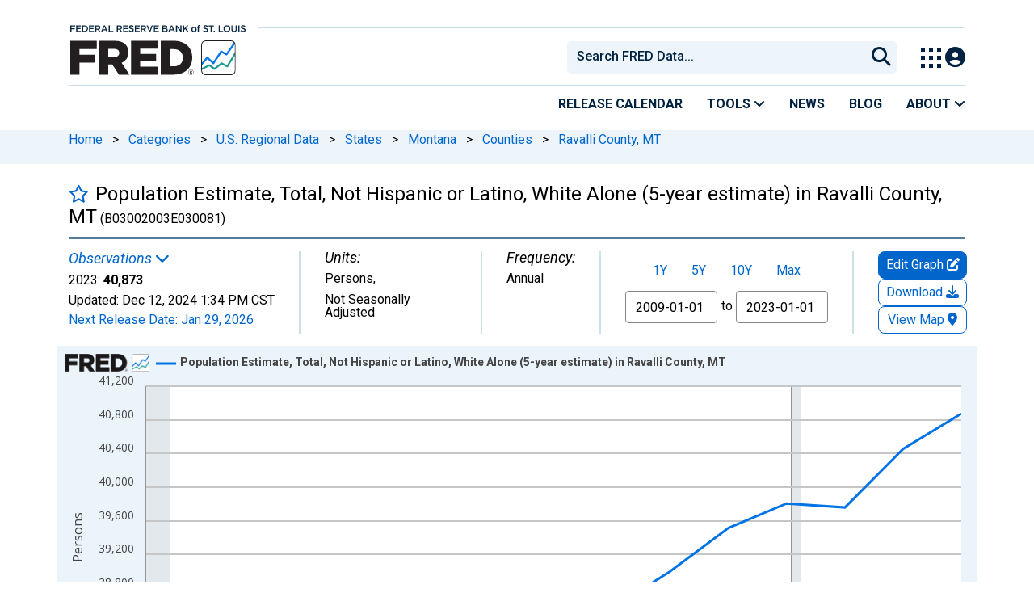

--- FILE ---
content_type: image/svg+xml
request_url: https://fred.stlouisfed.org/images/FRED_Logo_Header_white_text.svg
body_size: 1401
content:
<svg xmlns="http://www.w3.org/2000/svg" xmlns:xlink="http://www.w3.org/1999/xlink" width="205.38" height="42.99" viewBox="0 0 205.38 42.99">
  <defs>
    <clipPath id="clip-path">
      <path id="Path_3225" data-name="Path 3225" d="M210.24,49.614a5.093,5.093,0,0,1-5.1,5.1h-31.8a5.1,5.1,0,0,1-5.1-5.1v-31.8a5.093,5.093,0,0,1,5.1-5.1h31.8a5.093,5.093,0,0,1,5.1,5.1Z" transform="translate(-168.25 -12.72)" fill="none"/>
    </clipPath>
  </defs>
  <g id="FRED_2024_Secondary" data-name="FRED 2024 Secondary" transform="translate(0 0.49)">
    <g id="a" transform="translate(-6.08 -13.22)">
      <path id="Path_3217" data-name="Path 3217" d="M152.72,51.31v-.02a3.158,3.158,0,0,1,3.16-3.15,3.124,3.124,0,0,1,3.14,3.13v.02a3.158,3.158,0,0,1-3.16,3.15A3.124,3.124,0,0,1,152.72,51.31Zm6-.02v-.02a2.86,2.86,0,1,0-5.72.02v.02a2.86,2.86,0,1,0,5.72-.02Zm-4.09-1.7h1.45a1.321,1.321,0,0,1,.95.34.85.85,0,0,1,.26.63v.02a.966.966,0,0,1-.84.95l1,1.29h-.59l-.93-1.22h-.83v1.22h-.48V49.6Zm1.4,1.58c.45,0,.77-.21.77-.57v-.02c0-.34-.28-.56-.74-.56h-.95v1.15Z" transform="translate(0.06 0.78)" fill="#FFF"/>
      <path id="Path_3218" data-name="Path 3218" d="M6.08,13.22H38.97V23.389H17.48v7.123H36.92v9.639H17.48V55.11H6.08Z" transform="translate(0 0)" fill="#FFF"/>
      <path id="Path_3219" data-name="Path 3219" d="M41.79,13.22H61.23c6.28,0,10.63,1.671,13.39,4.545,2.41,2.395,3.64,5.625,3.64,9.752v.122a13.264,13.264,0,0,1-8.46,12.87l9.81,14.6H66.46L58.18,42.424H53.19V55.11H41.8V13.22Zm18.91,20.1c3.88,0,6.11-1.916,6.11-4.962V28.24c0-3.291-2.35-4.962-6.17-4.962H53.18V33.335H60.7Z" transform="translate(0.019 0)" fill="#FFF"/>
      <path id="Path_3220" data-name="Path 3220" d="M81.66,13.22h33.06v9.874H92.93v6.338h19.73v9.161H92.93v6.644h22.08V55.11H81.66V13.22Z" transform="translate(0.038 0)" fill="#FFF"/>
      <path id="Path_3221" data-name="Path 3221" d="M118.48,13.22h15.86c14.68,0,23.2,8.621,23.2,20.706v.122c0,12.085-8.63,21.062-23.43,21.062H118.49V13.22Zm16.03,31.6c6.81,0,11.34-3.831,11.34-10.587v-.122c0-6.7-4.52-10.587-11.34-10.587h-4.64V44.829h4.64Z" transform="translate(0.06 0)" fill="#FFF"/>
    </g>
    <g id="b" transform="translate(-5.25 -12.71)">
      <path id="Path_3222" data-name="Path 3222" d="M173.566,12.72h31.608a5.075,5.075,0,0,1,5.056,5.086V49.6a5.08,5.08,0,0,1-5.066,5.1H173.556a5.08,5.08,0,0,1-5.066-5.1v-31.8a5.08,5.08,0,0,1,5.066-5.1Z" transform="translate(0 0)" fill="#fff"/>
      <g id="Group_4179" data-name="Group 4179" transform="translate(168.25 12.72)" clip-path="url(#clip-path)">
        <line id="Line_639" data-name="Line 639" x1="0.572" y2="0.817" transform="translate(42.682 -0.404)" fill="none" stroke="#0073e6" stroke-linecap="round" stroke-linejoin="round" stroke-width="2.31"/>
        <path id="Path_3223" data-name="Path 3223" d="M166.874,44.736a1.154,1.154,0,0,1-.762-.283,1.172,1.172,0,0,1-.12-1.645l8.677-10.091a1.161,1.161,0,0,1,1.675-.091l6.48,6.125,8.928-13.391a1.151,1.151,0,0,1,1.515-.373l5.788,3.128L210,12.484a1.155,1.155,0,0,1,1.615-.283,1.171,1.171,0,0,1,.281,1.625L200.357,30.306a1.148,1.148,0,0,1-1.495.353l-5.768-3.118L184,41.194a1.131,1.131,0,0,1-.833.5,1.112,1.112,0,0,1-.923-.313l-6.59-6.236-7.894,9.173a1.173,1.173,0,0,1-.883.4Z" transform="translate(-168.258 -12.727)" fill="#0073e6"/>
        <path id="Path_3224" data-name="Path 3224" d="M130.852,2.551c.381,0,1.113-.121,1.274-.555.15-.4-.13-.656-.552-.656-.381,0-1.113.121-1.274.555-.15.4.13.656.552.656Z" transform="translate(-168.368 -12.824)" fill="#0073e6"/>
      </g>
      <path id="Path_3226" data-name="Path 3226" d="M210.24,25.75l-.02.02L199.888,42.46l-6.139-3.31a1.143,1.143,0,0,0-1.274.12l-7.995,6.42-5.8-4.03a1.154,1.154,0,0,0-1.174-.09l-9.249,4.6v2.56a.512.512,0,0,0,.11-.04l9.56-4.76,5.938,4.13a1.162,1.162,0,0,0,1.384-.05l8.075-6.48,6.43,3.47a1.159,1.159,0,0,0,1.535-.41l8.958-14.47V25.74Z" transform="translate(0 0.38)" fill="#1b988f"/>
      <path id="Path_3227" data-name="Path 3227" d="M173.456,12.72h31.608a5.08,5.08,0,0,1,5.066,5.1v31.8a5.08,5.08,0,0,1-5.066,5.1H173.456a5.08,5.08,0,0,1-5.066-5.1v-31.8a5.08,5.08,0,0,1,5.066-5.1Z" fill="none" stroke="#231f20" stroke-miterlimit="10" stroke-width="1"/>
    </g>
  </g>
</svg>


--- FILE ---
content_type: application/javascript
request_url: https://fred.stlouisfed.org/U3jz9u/MVN/h6O/9FPqLA/Giarrrz6cDrNkS/WWdFNA/PCF9ayZ/hOGs
body_size: 177777
content:
(function(){if(typeof Array.prototype.entries!=='function'){Object.defineProperty(Array.prototype,'entries',{value:function(){var index=0;const array=this;return {next:function(){if(index<array.length){return {value:[index,array[index++]],done:false};}else{return {done:true};}},[Symbol.iterator]:function(){return this;}};},writable:true,configurable:true});}}());(function(){VR();qv8();WU8();var dj=function(){if(Db["Date"]["now"]&&typeof Db["Date"]["now"]()==='number'){return Db["Date"]["now"]();}else{return +new (Db["Date"])();}};var Tf=function(In,dX){return In>dX;};var YE=function(){return ["\x6c\x65\x6e\x67\x74\x68","\x41\x72\x72\x61\x79","\x63\x6f\x6e\x73\x74\x72\x75\x63\x74\x6f\x72","\x6e\x75\x6d\x62\x65\x72"];};var x6=function(ds,QE){return ds!==QE;};var qn=function(){return vf.apply(this,[AL,arguments]);};var wf=function(v6,EX){return v6^EX;};var EW=function(){return ["\x6c\x65\x6e\x67\x74\x68","\x41\x72\x72\x61\x79","\x63\x6f\x6e\x73\x74\x72\x75\x63\x74\x6f\x72","\x6e\x75\x6d\x62\x65\x72"];};var hs=function(Fv,tU){return Fv>>tU;};var Hc=function(Tx,MS){return Tx*MS;};var hj=function(X9,CC){return X9+CC;};var YS=function(S9){var cv=0;for(var Cn=0;Cn<S9["length"];Cn++){cv=cv+S9["charCodeAt"](Cn);}return cv;};var NE=function Gc(tx,XX){'use strict';var vj=Gc;switch(tx){case NH:{HX.push(Mj);this[Dx()[qX(VX)].call(null,Ap,Mx,bZ)]=OS(xS);var lx=this[Dx()[qX(df)](AJ,rf,Cx)][xS][Dx()[qX(xf)].apply(null,[Ps,jE,hk])];if(ls(Xp()[Cj(PX)].apply(null,[Mg,g6,Vc,T6]),lx[ls(typeof j9()[Zf(x0)],hj('',[][[]]))?j9()[Zf(Oc)](xf,bE,M9,qx):j9()[Zf(Sv)](qx,dg,I9,mp)]))throw lx[Fc()[Rx(Z6)].apply(null,[VC,OS(OS(xS)),m9,dU])];var XS;return XS=this[Xp()[Cj(xf)].call(null,V0,OS(OS(xS)),LU,OS(OS({})))],HX.pop(),XS;}break;case ML:{var AX;HX.push(LE);return AX=Xp()[Cj(XW)].apply(null,[JR,qJ,SS,OS(OS(wJ))]),HX.pop(),AX;}break;case O:{var k6=XX[Rk];HX.push(zx);var zJ=Db[Xp()[Cj(j0)](bS,LU,dE,OS(wJ))](k6);var gS=[];for(var wX in zJ)gS[Dx()[qX(wJ)](J9,Hv,Ux)](wX);gS[Dx()[qX(f9)].call(null,jS,Uv,lE)]();var gX;return gX=function t6(){HX.push(IE);for(;gS[Fc()[Rx(xS)](fK,ZX,Kx,vW)];){var Hx=gS[KE()[Ns(NW)].apply(null,[Oc,PR])]();if(m6(Hx,zJ)){var Wv;return t6[j9()[Zf(b9)].call(null,vX,Ag,JU,Z6)]=Hx,t6[x6(typeof Dx()[qX(f9)],hj('',[][[]]))?Dx()[qX(VX)].apply(null,[Ap,cW,mN]):Dx()[qX(TE)].call(null,Bc,GW,hf)]=OS(wJ),HX.pop(),Wv=t6,Wv;}}t6[Dx()[qX(VX)](Ap,AU,mN)]=OS(xS);var Qn;return HX.pop(),Qn=t6,Qn;},HX.pop(),gX;}break;case lN:{var kC=XX[Rk];var n9=XX[Bb];var FW=XX[b5];HX.push(fv);kC[n9]=FW[j9()[Zf(b9)].call(null,Ln,HS,JU,OS(OS([])))];HX.pop();}break;case f1:{var wp=XX[Rk];var rn;HX.push(Vv);return rn=wp&&fX(Xp()[Cj(Xx)](VU,df,Uv,Z6),typeof Db[cJ()[Ec(xS)](vX,RE,kx,zj,Vp,OS(wJ))])&&ls(wp[j9()[Zf(xS)](OS(OS(wJ)),DS,As,OS(OS([])))],Db[cJ()[Ec(xS)](Yc,RE,zs,zj,Vp,cW)])&&x6(wp,Db[cJ()[Ec(xS)](VX,RE,Ln,zj,Vp,vE)][Fc()[Rx(pE)](hE,Hv,Wp,Mx)])?ls(typeof Mf()[rS(gc)],'undefined')?Mf()[rS(DU)](rp,bs,cj,kx,l9):Mf()[rS(zj)](wc,pJ,zj,dU,Us):typeof wp,HX.pop(),rn;}break;case CN:{var RS=XX[Rk];var rE=XX[Bb];var UJ=XX[b5];HX.push(TE);try{var pn=HX.length;var kv=OS(OS(Rk));var N9;return N9=xs(zg,[j9()[Zf(Sv)].apply(null,[OS(wJ),ZS,I9,Nc]),Xp()[Cj(qc)](Qj,Wn,mv,x0),Fc()[Rx(Z6)](RJ,f9,m9,x0),RS.call(rE,UJ)]),HX.pop(),N9;}catch(dS){HX.splice(vn(pn,wJ),Infinity,TE);var IS;return IS=xs(zg,[j9()[Zf(Sv)](Zx,ZS,I9,A9),Xp()[Cj(PX)](lX,QX,Vc,OS(xS)),x6(typeof Fc()[Rx(EU)],'undefined')?Fc()[Rx(Z6)].apply(null,[RJ,OS([]),m9,OS(OS([]))]):Fc()[Rx(AE)](z6,Oc,ME,OS([])),dS]),HX.pop(),IS;}HX.pop();}break;case kk:{var Ax=XX[Rk];HX.push(Y9);var CJ;return CJ=Ax&&fX(Xp()[Cj(Xx)](c8,LU,Uv,Mx),typeof Db[cJ()[Ec(xS)].apply(null,[LU,R8,Zs,zj,Vp,LX])])&&ls(Ax[j9()[Zf(xS)].call(null,hU,S5,As,xS)],Db[cJ()[Ec(xS)].call(null,Ln,R8,Uv,zj,Vp,XW)])&&x6(Ax,Db[x6(typeof cJ()[Ec(zj)],'undefined')?cJ()[Ec(xS)].apply(null,[zj,R8,xx,zj,Vp,kp]):cJ()[Ec(wJ)](OS(OS(wJ)),MW,l9,g0,gc,OS(OS(xS)))][Fc()[Rx(pE)].apply(null,[N,Oc,Wp,OS(OS([]))])])?ls(typeof Mf()[rS(pE)],hj(j9()[Zf(pE)].call(null,Ps,OJ,zs,PX),[][[]]))?Mf()[rS(DU)].call(null,qS,Ov,jn,Wn,Z6):Mf()[rS(zj)].apply(null,[wc,UK,zj,vW,Q9]):typeof Ax,HX.pop(),CJ;}break;case TH:{var cf=XX[Rk];return typeof cf;}break;case ER:{var B6=XX[Rk];return typeof B6;}break;case MZ:{return this;}break;case V8:{return this;}break;case wZ:{return this;}break;case kR:{var WE=XX[Rk];HX.push(Ip);var nE;return nE=xs(zg,[KE()[Ns(df)](SU,Q),WE]),HX.pop(),nE;}break;case pR:{var Wc=XX[Rk];var fW=XX[Bb];var hX=XX[b5];return Wc[fW]=hX;}break;case zB:{var sU=XX[Rk];return typeof sU;}break;}};var Xj=function tv(Vn,Kv){'use strict';var Av=tv;switch(Vn){case xK:{HX.push(cx);var jx=Fc()[Rx(Uv)].call(null,hB,OS(xS),Pp,OS(xS));var Ex=OS({});try{var vx=HX.length;var hv=OS(OS(Rk));var GU=xS;try{var VE=Db[Xp()[Cj(T6)](rN,DU,Hf,Bs)][Fc()[Rx(pE)](DK,OS(OS(xS)),Wp,Kp)][Fc()[Rx(rf)](TN,Iv,cs,OS([]))];Db[Xp()[Cj(j0)].call(null,BA,QJ,dE,Ps)][Fc()[Rx(LU)].call(null,sn,OS(OS(wJ)),mp,x0)](VE)[Fc()[Rx(rf)].apply(null,[TN,OS(OS(wJ)),cs,OS({})])]();}catch(js){HX.splice(vn(vx,wJ),Infinity,cx);if(js[KE()[Ns(g6)](Wn,Xb)]&&ls(typeof js[KE()[Ns(g6)](Wn,Xb)],j9()[Zf(mp)].apply(null,[Bs,IA,LX,j0]))){js[KE()[Ns(g6)](Wn,Xb)][ls(typeof Fc()[Rx(Nc)],hj('',[][[]]))?Fc()[Rx(AE)].call(null,A9,vE,Pv,q6):Fc()[Rx(Sv)].call(null,lR,OS({}),AJ,wv)](j9()[Zf(Bs)](cW,cL,gc,jE))[qW()[Pj(j0)](FE,Ln,RC,OS(wJ),QJ)](function(Nx){HX.push(Jx);if(Nx[Xp()[Cj(Bs)](tZ,x0,TE,QJ)](Fc()[Rx(sC)].apply(null,[J8,ZX,q6,Zx]))){Ex=OS(OS([]));}if(Nx[Xp()[Cj(Bs)](tZ,hf,TE,b9)](Dx()[qX(Kc)].call(null,nX,OS(OS(xS)),Zv))){GU++;}HX.pop();});}}jx=ls(GU,TE)||Ex?Fc()[Rx(vX)](tK,OS(OS([])),Ix,OS(xS)):ls(typeof j9()[Zf(x0)],hj('',[][[]]))?j9()[Zf(Oc)].apply(null,[JU,Rv,Q6,OS(wJ)]):j9()[Zf(wJ)].call(null,Qv,ZA,Zs,mf);}catch(l6){HX.splice(vn(vx,wJ),Infinity,cx);jx=Xp()[Cj(mp)](YH,I9,CW,OS(OS(wJ)));}var zE;return HX.pop(),zE=jx,zE;}break;case UI:{HX.push(IU);var cn=KE()[Ns(rf)](gc,B8);try{var Lx=HX.length;var MJ=OS(Bb);cn=x6(typeof Db[xE()[bp(Uv)](AU,vX,Df,vX,zs)],qW()[Pj(xS)].call(null,WX,j0,hC,df,nX))?Fc()[Rx(vX)](sI,Op,Ix,b9):j9()[Zf(wJ)].apply(null,[dn,bg,Zs,OS(OS({}))]);}catch(vJ){HX.splice(vn(Lx,wJ),Infinity,IU);cn=Xp()[Cj(mp)].apply(null,[l1,mp,CW,OS({})]);}var cp;return HX.pop(),cp=cn,cp;}break;case MZ:{HX.push(Q0);var Xc=KE()[Ns(rf)](gc,Fp);try{var pv=HX.length;var Os=OS({});Xc=Db[j9()[Zf(Js)](vX,RN,Rl,K3)][Fc()[Rx(pE)](qF,Zs,Wp,wv)][KE()[Ns(GW)].apply(null,[Lz,z5])](Fc()[Rx(Bs)](sm,ZX,jS,xS))?Fc()[Rx(vX)].apply(null,[kg,ZX,Ix,I9]):j9()[Zf(wJ)](qJ,Qg,Zs,Us);}catch(DO){HX.splice(vn(pv,wJ),Infinity,Q0);Xc=Xp()[Cj(mp)].apply(null,[VD,hU,CW,pE]);}var sz;return HX.pop(),sz=Xc,sz;}break;case QI:{HX.push(Aq);var hP=KE()[Ns(rf)](gc,C3);try{var R2=HX.length;var QD=OS(Bb);hP=x6(typeof Db[Z3()[gF(dQ)](DU,Uz,QP,A9)],qW()[Pj(xS)](Om,j0,hC,Mx,vD))?Fc()[Rx(vX)](TG,b9,Ix,RY):x6(typeof j9()[Zf(Mx)],'undefined')?j9()[Zf(wJ)].call(null,NW,L8,Zs,OS(OS({}))):j9()[Zf(Oc)].apply(null,[vE,jY,mY,OS(OS(wJ))]);}catch(IO){HX.splice(vn(R2,wJ),Infinity,Aq);hP=Xp()[Cj(mp)](YG,Rl,CW,QP);}var O0;return HX.pop(),O0=hP,O0;}break;case AL:{HX.push(rP);var cF=m6(x6(typeof Fc()[Rx(Yc)],hj([],[][[]]))?Fc()[Rx(Js)](wt,Im,Vh,g6):Fc()[Rx(AE)](v7,f9,S2,k2),Db[Fc()[Rx(Xx)](rY,Xx,QX,dU)])||Tf(Db[Xp()[Cj(Yc)](hD,Cd,hO,qc)][j9()[Zf(Zs)](AU,Hw,Hv,Zx)],pD[Xx])||Tf(Db[x6(typeof Xp()[Cj(ld)],hj([],[][[]]))?Xp()[Cj(Yc)].call(null,hD,vl,hO,cW):Xp()[Cj(zj)].apply(null,[TE,OS([]),ww,Sv])][x6(typeof Z3()[gF(qc)],'undefined')?Z3()[gF(Wn)](mp,r0,jE,Yc):Z3()[gF(b9)](Nl,TD,jD,cs)],xS);var hF=Db[Fc()[Rx(Xx)].call(null,rY,cW,QX,Oc)][Mf()[rS(qx)].call(null,q6,r0,GW,OS(OS({})),T6)](j9()[Zf(Ps)](Lz,II,wD,QP))[j9()[Zf(vE)].apply(null,[df,FO,T6,OS(xS)])];var n3=Db[Fc()[Rx(Xx)](rY,OS(wJ),QX,OS(xS))][Mf()[rS(qx)].apply(null,[q6,r0,GW,Kp,A9])](Fc()[Rx(Zs)](G3,cs,k2,OS(wJ)))[j9()[Zf(vE)](ld,FO,T6,Xx)];var ZO=Db[Fc()[Rx(Xx)].apply(null,[rY,OS([]),QX,Wn])][Mf()[rS(qx)](q6,r0,GW,dU,vD)](Dx()[qX(sC)].call(null,X4,Cd,Sd))[x6(typeof j9()[Zf(Bs)],hj([],[][[]]))?j9()[Zf(vE)](C2,FO,T6,Wn):j9()[Zf(Oc)](Cd,Yr,J3,Lz)];var Eq;return Eq=j9()[Zf(pE)](g6,jd,zs,ld)[x6(typeof Fc()[Rx(Nc)],hj('',[][[]]))?Fc()[Rx(A9)].call(null,MI,l9,Bq,OS(OS(xS))):Fc()[Rx(AE)].call(null,v4,Ln,zQ,OS([]))](cF?x6(typeof Fc()[Rx(qm)],hj([],[][[]]))?Fc()[Rx(vX)](rp,xx,Ix,OS(wJ)):Fc()[Rx(AE)](wc,k2,xf,j0):ls(typeof j9()[Zf(JU)],hj([],[][[]]))?j9()[Zf(Oc)].apply(null,[Zs,ZX,Jh,OS([])]):j9()[Zf(wJ)].apply(null,[Zx,kP,Zs,Mx]),ls(typeof j9()[Zf(dn)],'undefined')?j9()[Zf(Oc)](Q9,D0,B2,OS([])):j9()[Zf(nX)].call(null,vX,w3,cW,OS(xS)))[Fc()[Rx(A9)](MI,OS(wJ),Bq,OS(OS(wJ)))](hF?ls(typeof Fc()[Rx(vE)],'undefined')?Fc()[Rx(AE)](hq,cs,Tl,C2):Fc()[Rx(vX)].call(null,rp,Zx,Ix,Uv):j9()[Zf(wJ)].apply(null,[OS([]),kP,Zs,vD]),ls(typeof j9()[Zf(ld)],'undefined')?j9()[Zf(Oc)](qx,TQ,B4,OS(wJ)):j9()[Zf(nX)](Sv,w3,cW,vW))[Fc()[Rx(A9)](MI,gD,Bq,ld)](n3?Fc()[Rx(vX)].call(null,rp,OS(OS(xS)),Ix,Rl):j9()[Zf(wJ)](Xx,kP,Zs,q6),j9()[Zf(nX)](EU,w3,cW,f9))[ls(typeof Fc()[Rx(PX)],'undefined')?Fc()[Rx(AE)].call(null,wc,hf,Aw,OS(xS)):Fc()[Rx(A9)](MI,Wn,Bq,EU)](ZO?Fc()[Rx(vX)].call(null,rp,f9,Ix,OS(OS(wJ))):j9()[Zf(wJ)](q6,kP,Zs,hf)),HX.pop(),Eq;}break;case KA:{HX.push(DS);try{var dq=HX.length;var x2=OS({});var Am=xS;var YF=Db[Xp()[Cj(j0)].apply(null,[UR,qm,dE,xS])][Xp()[Cj(Js)].call(null,gP,ZX,x0,qJ)](Db[KE()[Ns(j0)](qc,DZ)],Fc()[Rx(lr)].apply(null,[RN,qJ,PQ,TE]));if(YF){Am++;if(YF[j9()[Zf(b9)].call(null,OS(OS([])),CQ,JU,T6)]){YF=YF[j9()[Zf(b9)](f9,CQ,JU,Zs)];Am+=hj(tO(YF[Fc()[Rx(xS)](cg,OS(xS),Kx,Kp)]&&ls(YF[Fc()[Rx(xS)].call(null,cg,mp,Kx,Im)],wJ),wJ),tO(YF[cJ()[Ec(AE)](dU,r3,vD,TE,dO,zj)]&&ls(YF[cJ()[Ec(AE)].apply(null,[OS([]),r3,XW,TE,dO,OS(OS(xS))])],Fc()[Rx(lr)](RN,OS(xS),PQ,ld)),AE));}}var TP;return TP=Am[Fc()[Rx(rf)](kb,rr,cs,Kc)](),HX.pop(),TP;}catch(NQ){HX.splice(vn(dq,wJ),Infinity,DS);var K7;return K7=KE()[Ns(rf)].call(null,gc,cL),HX.pop(),K7;}HX.pop();}break;case Lt:{var LF=Kv[Rk];HX.push(F0);var G2;return G2=Db[Xp()[Cj(j0)].apply(null,[L8,x0,dE,Cd])][Xp()[Cj(Js)](SH,I9,x0,g6)](Db[Xp()[Cj(Yc)](c1,OS({}),hO,rf)][Xp()[Cj(Iv)](GR,zs,l9,Z6)],LF),HX.pop(),G2;}break;case x5:{HX.push(c2);var Oh=function(LF){return tv.apply(this,[Lt,arguments]);};var g2=[Fc()[Rx(vD)](MB,QX,Oc,OS({})),KE()[Ns(Kc)].apply(null,[GD,fB])];var Bh=g2[ls(typeof KE()[Ns(lr)],hj([],[][[]]))?KE()[Ns(DU)].apply(null,[L7,VY]):KE()[Ns(sC)].call(null,QP,fI)](function(RQ){HX.push(Dl);var D7=Oh(RQ);if(OS(OS(D7))&&OS(OS(D7[Dx()[qX(vX)](sC,C2,NI)]))&&OS(OS(D7[Dx()[qX(vX)](sC,LU,NI)][Fc()[Rx(rf)](zK,OS(OS({})),cs,OS(OS([])))]))){D7=D7[Dx()[qX(vX)](sC,Ap,NI)][Fc()[Rx(rf)](zK,q6,cs,Ln)]();var gh=hj(ls(D7[Xp()[Cj(xx)](QQ,XW,T6,TE)](ls(typeof Xp()[Cj(PX)],hj([],[][[]]))?Xp()[Cj(zj)](zh,jE,nO,b9):Xp()[Cj(dE)].apply(null,[q3,vl,nX,cs])),fh(pD[gc])),tO(Db[Dx()[qX(qm)].apply(null,[Us,RY,bs])](Tf(D7[Xp()[Cj(xx)].call(null,QQ,k2,T6,A9)](Dx()[qX(zs)](Bw,xx,Yq)),fh(pD[gc]))),wJ));var Hm;return HX.pop(),Hm=gh,Hm;}else{var gO;return gO=KE()[Ns(rf)].apply(null,[gc,CY]),HX.pop(),gO;}HX.pop();});var Il;return Il=Bh[j9()[Zf(Hv)](pE,Q8,Ix,zj)](j9()[Zf(pE)](df,fZ,zs,Yc)),HX.pop(),Il;}break;case V8:{HX.push(TF);throw new (Db[Fc()[Rx(hU)](hH,Ln,SU,Xx)])(Gw()[DP(Uv)](Wn,Wq,zs,xS,vY,AE));}break;case sA:{var Ol=Kv[Rk];var lQ=Kv[Bb];HX.push(E7);if(fX(lQ,null)||Tf(lQ,Ol[Fc()[Rx(xS)](MF,OS({}),Kx,kx)]))lQ=Ol[x6(typeof Fc()[Rx(m9)],hj('',[][[]]))?Fc()[Rx(xS)](MF,mp,Kx,k2):Fc()[Rx(AE)].call(null,pY,zj,Js,OS(xS))];for(var Sw=xS,T3=new (Db[Fc()[Rx(mp)](CO,ZX,As,Rl)])(lQ);bh(Sw,lQ);Sw++)T3[Sw]=Ol[Sw];var XY;return HX.pop(),XY=T3,XY;}break;case lg:{var pq=Kv[Rk];var Jl=Kv[Bb];HX.push(GQ);var Fz=fX(null,pq)?null:Gz(qW()[Pj(xS)](mz,j0,hC,OS(OS(xS)),Xx),typeof Db[cJ()[Ec(xS)](ld,ql,DU,zj,Vp,OS(OS({})))])&&pq[Db[cJ()[Ec(xS)].call(null,g6,ql,lr,zj,Vp,hf)][KE()[Ns(hf)](ww,Ub)]]||pq[Xp()[Cj(Sv)](gQ,hU,z7,OS(wJ))];if(Gz(null,Fz)){var wd,sY,E4,d4,zY=[],I2=OS(OH[Xp()[Cj(gc)](qG,Zx,Th,lr)]()),gr=OS(wJ);try{var O7=HX.length;var Gh=OS(OS(Rk));if(E4=(Fz=Fz.call(pq))[ls(typeof j9()[Zf(Bs)],hj('',[][[]]))?j9()[Zf(Oc)](VX,hq,Cx,RY):j9()[Zf(hf)].call(null,OS(xS),g3,Kp,Kc)],ls(xS,Jl)){if(x6(Db[Xp()[Cj(j0)].call(null,tq,OS({}),dE,zs)](Fz),Fz)){Gh=OS(OS([]));return;}I2=OS(wJ);}else for(;OS(I2=(wd=E4.call(Fz))[Dx()[qX(VX)].apply(null,[Ap,OS(wJ),Cg])])&&(zY[Dx()[qX(wJ)](J9,Xx,sm)](wd[j9()[Zf(b9)](Js,Wd,JU,vD)]),x6(zY[Fc()[Rx(xS)](xg,T6,Kx,x0)],Jl));I2=OS(xS));}catch(Md){gr=OS(pD[Xx]),sY=Md;}finally{HX.splice(vn(O7,wJ),Infinity,GQ);try{var wY=HX.length;var T0=OS([]);if(OS(I2)&&Gz(null,Fz[Dx()[qX(zs)](Bw,ZX,UP)])&&(d4=Fz[Dx()[qX(zs)](Bw,Ps,UP)](),x6(Db[Xp()[Cj(j0)](tq,LX,dE,OS(OS({})))](d4),d4))){T0=OS(OS([]));return;}}finally{HX.splice(vn(wY,wJ),Infinity,GQ);if(T0){HX.pop();}if(gr)throw sY;}if(Gh){HX.pop();}}var Cr;return HX.pop(),Cr=zY,Cr;}HX.pop();}break;case CN:{var XQ=Kv[Rk];HX.push(YP);if(Db[Fc()[Rx(mp)](dg,cW,As,QX)][Dx()[qX(mf)].apply(null,[zj,A9,Bg])](XQ)){var X2;return HX.pop(),X2=XQ,X2;}HX.pop();}break;case lN:{var Zd=Kv[Rk];return Zd;}break;case vk:{HX.push(CW);if(OS(m6(ls(typeof Gw()[DP(Sv)],hj(j9()[Zf(pE)](DU,SP,zs,Bs),[][[]]))?Gw()[DP(Ln)](zj,Y0,Lz,mY,IU,vW):Gw()[DP(LU)].apply(null,[XW,Mm,Bs,Xq,GW,f9]),Db[x6(typeof Xp()[Cj(GW)],hj('',[][[]]))?Xp()[Cj(Yc)].apply(null,[r3,EU,hO,sC]):Xp()[Cj(zj)](vF,OS(OS({})),Js,XW)]))){var gz;return HX.pop(),gz=null,gz;}var b4=Db[ls(typeof Xp()[Cj(j0)],hj([],[][[]]))?Xp()[Cj(zj)].apply(null,[M9,ld,TF,LX]):Xp()[Cj(Yc)].apply(null,[r3,xx,hO,OS({})])][Gw()[DP(LU)].apply(null,[OS({}),Mm,vW,Xq,GW,Hv])];var xl=b4[Mf()[rS(Sv)].apply(null,[m9,MW,b9,OS([]),Zs])];var IF=b4[j9()[Zf(dU)](mp,Fd,Q9,gD)];var Ur=b4[j9()[Zf(Sv)](hf,AY,I9,hU)];var qd;return qd=[xl,ls(IF,xS)?xS:Tf(IF,xS)?fh(pD[gc]):fh(AE),Ur||j9()[Zf(PF)](Js,JG,Jd,Us)],HX.pop(),qd;}break;case x8:{var bF={};HX.push(ZP);var Wh={};try{var Q3=HX.length;var f2=OS([]);var Gr=new (Db[ls(typeof xE()[bp(Sv)],hj(x6(typeof j9()[Zf(xS)],hj('',[][[]]))?j9()[Zf(pE)].apply(null,[q6,Kh,zs,lr]):j9()[Zf(Oc)].apply(null,[OS(wJ),rp,VO,OS({})]),[][[]]))?xE()[bp(pE)](Nc,TO,vw,T6,dz):xE()[bp(dQ)](lr,gc,Zw,hU,RY)])(xS,xS)[x6(typeof Xp()[Cj(rf)],'undefined')?Xp()[Cj(wv)].apply(null,[dd,AU,Fq,OS(xS)]):Xp()[Cj(zj)](YY,LX,gQ,ZX)](j9()[Zf(I9)](OS(OS(wJ)),Sd,rf,mf));var cq=Gr[j9()[Zf(cW)].apply(null,[x0,S8,Th,OS(xS)])](x6(typeof Gw()[DP(TE)],'undefined')?Gw()[DP(Nc)](OS(wJ),MD,vE,Gq,Wn,Zs):Gw()[DP(Ln)](xS,xQ,Hv,bd,jn,vW));var zF=Gr[Xp()[Cj(lr)](Ok,OS(OS(wJ)),ml,Ps)](cq[Xp()[Cj(mf)](Ed,Im,XW,OS(OS(wJ)))]);var z3=Gr[Xp()[Cj(lr)](Ok,wv,ml,zs)](cq[KE()[Ns(cW)](Qv,Vk)]);bF=xs(zg,[Dx()[qX(SS)].apply(null,[kx,Rl,gH]),zF,Fc()[Rx(PF)].call(null,B,gD,wD,K3),z3]);var K2=new (Db[xE()[bp(dQ)].call(null,LU,gc,Zw,vl,RY)])(xS,pD[Xx])[Xp()[Cj(wv)](dd,zs,Fq,mf)](KE()[Ns(dE)](qD,bX));var LY=K2[j9()[Zf(cW)](jE,S8,Th,Ap)](Gw()[DP(Nc)](Ps,MD,AU,Gq,Wn,jE));var km=K2[Xp()[Cj(lr)].call(null,Ok,Lz,ml,Ps)](LY[Xp()[Cj(mf)].apply(null,[Ed,Sv,XW,OS(OS([]))])]);var nh=K2[x6(typeof Xp()[Cj(Ps)],hj([],[][[]]))?Xp()[Cj(lr)](Ok,kp,ml,OS(OS([]))):Xp()[Cj(zj)](sh,OS(OS(xS)),Um,LU)](LY[KE()[Ns(cW)](Qv,Vk)]);Wh=xs(zg,[KE()[Ns(SS)].apply(null,[Rl,V7]),km,KE()[Ns(tY)].apply(null,[kF,pC]),nh]);}finally{HX.splice(vn(Q3,wJ),Infinity,ZP);var WY;return WY=xs(zg,[j9()[Zf(Bq)].call(null,rf,Gf,I3,Ps),bF[Dx()[qX(SS)](kx,df,gH)]||null,j9()[Zf(xq)].call(null,QJ,Cf,Xx,zs),bF[Fc()[Rx(PF)].call(null,B,K3,wD,Z6)]||null,x6(typeof Xp()[Cj(GW)],'undefined')?Xp()[Cj(SS)](hJ,Im,g6,l9):Xp()[Cj(zj)].apply(null,[JO,xS,Zl,ld]),Wh[KE()[Ns(SS)](Rl,V7)]||null,KE()[Ns(vE)](Op,Qs),Wh[KE()[Ns(tY)].apply(null,[kF,pC])]||null]),HX.pop(),WY;}HX.pop();}break;}};var fd=function H4(AD,mh){var H7=H4;do{switch(AD){case vk:{HX.push(Pq);S3=function(k3){return qr.apply(this,[x5,arguments]);};vf.apply(null,[KA,[OS(OS({})),jh,CW,dn]]);AD=v8;HX.pop();}break;case t8:{var Bm=hj([],[]);AD+=QR;var ND=OO(vn(JP,HX[vn(HX.length,wJ)]),mp);var wF=Xm[Ym];var fF=xS;}break;case QK:{return tl;}break;case pG:{AD=v8;for(var Gm=xS;bh(Gm,JQ.length);++Gm){Xp()[JQ[Gm]]=OS(vn(Gm,zj))?function(){return xs.apply(this,[GG,arguments]);}:function(){var p7=JQ[Gm];return function(cQ,RF,H2,vz){var M4=mO(cQ,OS([]),H2,PX);Xp()[p7]=function(){return M4;};return M4;};}();}}break;case Lt:{var lO=mh[Rk];var tl=hj([],[]);AD=QK;var vP=vn(lO.length,wJ);if(Jq(vP,xS)){do{tl+=lO[vP];vP--;}while(Jq(vP,xS));}}break;case Cb:{AD=v8;return Bm;}break;case DB:{var E2=mh[Rk];pF.K5=H4(Lt,[E2]);AD=v8;while(bh(pF.K5.length,xq))pF.K5+=pF.K5;}break;case pR:{HX.push(kr);Iq=function(R7){return H4.apply(this,[DB,arguments]);};AD=v8;pF(vq,Iv,fP,Nc);HX.pop();}break;case nt:{AD+=ZZ;var D3=rF[J7];for(var cY=xS;bh(cY,D3.length);cY++){var wz=QF(D3,cY);var CD=QF(FD.TR,A7++);Kq+=vf(D5,[W7(g4(Gd(wz),Gd(CD)),g4(wz,CD))]);}}break;case D5:{var JQ=mh[Rk];AD+=bL;xD(JQ[xS]);}break;case CN:{return [fh(Sv),K3,fh(gc),LU,fh(DU),fh(f9),fh(Xx),DU,fh(Sv),Mx,LU,fh(Oc),fh(Ln),j0,fh(b9),Xx,fh(qJ),j0,QJ,fh(j0),fh(m9),fh(DU),mp,wJ,fh(Nc),xf,zs,fh(l9),fh(EU),kx,fh(AE),AE,l9,fh(Uv),mp,Oc,AE,fh(GW),xS,GW,fh(GW),xS,fh(mp),cs,zj,Ln,fh(Wn),fh(b9),Oc,AE,Ln,fh(Nc),fh(qc),f9,fh(gc),Oc,wJ,fh(wJ),fh(TE),AE,l9,vX,fh(A9),zs,fh(wJ),fh(Xx),kx,fh(pE),fh(Oc),fh(pE),fh(Qv),fh(wJ),vl,fh(GW),fh(l9),fh(j0),fh(Xx),VX,fh(GW),l9,zj,fh(b9),fh(gc),Iv,fh(l9),fh(AE),fh(TE),GW,fh(Xx),fh(AE),fh(kx),zj,fh(AE),Lz,xS,fh(TE),fh(Ln),fh(Uv),Nc,dQ,fh(xf),kx,[xS],LU,fh(LU),fh(AE),kx,fh(wJ),fh(vX),pE,fh(Ln),fh(Xx),j0,fh(GW),fh(kx),fh(l9),fh(Sv),pE,zj,LU,j0,fh(GW),wJ,b9,fh(b9),b9,fh(AE),gc,fh(Us),vW,fh(l9),Oc,fh(TE),fh(Xx),b9,fh(QJ),pE,fh(Xx),GW,Ap,fh(VX),fh(AE),gc,fh(Lz),cs,fh(Ln),Oc,fh(Oc),j0,zj,fh(wJ),fh(Z6),Bw,fh(df),b9,zj,fh(Wn),LU,DU,fh(Oc),fh(Uv),vX,j0,fh(mp),Xx,fh(wJ),fh(zj),pE,zj,fh(gc),b9,fh(A9),df,fh(j0),fh(vX),xf,fh(DU),fh(vX),b9,fh(l9),fh(vX),b9,fh(DU),fh(df),k2,xS,fh(AE),wJ,ld,fh(Wn),fh(QJ),GW,fh(zs),A9,l9,fh(AE),wJ,fh(gc),fh(wJ),fh(b9),GW,fh(GW),fh(Ln),Ln,l9,fh(l9),vX,pE,fh(hU),pE,fh(Ln),b9,fh(Ln),fh(AE),pE,fh(kx),fh(l9),j0,fh(AE),vX,fh(Iv),AE,fh(Nc),b9,Uv,xS,b9,[AE],xS,fh(j0),fh(AE),Nc,fh(vX),zj,fh(wJ),fh(QJ),mp,fh(Wn),j0,fh(Xx),pE,fh(GW),vX,Oc,fh(XW),mp,DU,wJ,fh(vX),fh(Ap),rr,xS,fh(l9),l9,xS,b9,fh(vX),kx,wJ,fh(PX),GW,LU,fh(vX),j0,[AE],fh(Oc),l9,j0,fh(pE),xS,dQ,fh(kx),fh(l9),AE,Xx,fh(j0),b9,fh(Nc),b9,fh(LU),Hv,fh(mp),gc,fh(j0),Ln,TE,fh(Uv),Ln,gc,fh(Ln),fh(vX),vX,fh(AE),fh(QJ),q6,fh(wJ),fh(pE),fh(AE),fh(DU),LU,fh(vX),zj,fh(wJ),fh(hU),LU,fh(vX),pE,fh(NW),k2,fh(Oc),AE,fh(b9),[xS],fh(qc),LU,Xx,AE,fh(j0),Oc,l9,l9,fh(Ln),fh(Uv),Nc,LU,fh(DU),qx,DU,fh(l9),fh(AE),fh(Uv),zj,j0,fh(b9),AE,AE,zj,fh(wJ),fh(b9),DU,fh(Oc),xS,Hv,fh(Xx),Ln,fh(Ln),j0,fh(pE),DU,fh(Oc),fh(Xx),zj,Nc,fh(Uv),vX,j0,fh(Hv),LU,fh(gc),fh(Oc),fh(pE),kx,fh(wJ),fh(gc),DU,TE,fh(TE),fh(Ap),hU,fh(AE),Ln,fh(b9),vX,fh(ld),LU,fh(AE),AE,TE,b9,fh(Nc),fh(wJ),fh(Xx),fh(pE),mp,fh(DU),df,pE,wJ,fh(LU),vX,xS,fh(dQ),A9,fh(j0),fh(AE),xS,fh(AE),b9];}break;case bL:{while(bh(fF,wF.length)){var ZF=QF(wF,fF);var zz=QF(pF.K5,ND++);Bm+=vf(D5,[W7(g4(Gd(ZF),Gd(zz)),g4(ZF,zz))]);fF++;}AD=Cb;}break;case Pg:{AD=v8;return [[Xx,xS,fh(GW),zj,fh(wJ)],[],[fh(Lz),QJ,fh(wJ)]];}break;case G5:{var JP=mh[Rk];AD=t8;var Fh=mh[Bb];var Ym=mh[b5];var dh=mh[Uk];}break;case GG:{var cw=mh[Rk];AD+=hI;pF=function(Rw,rh,mq,Rd){return H4.apply(this,[G5,arguments]);};return Iq(cw);}break;case ER:{AD+=gk;U3=[l9,pE,fh(b9),vX,xS,b9,fh(rr),hf,fh(DU),wJ,fh(wJ),fh(TE),AE,l9,vX,fh(A9),zs,fh(wJ),fh(Xx),kx,fh(pE),fh(Oc),fh(pE),fh(Qv),fh(wJ),vl,fh(GW),fh(l9),fh(j0),fh(Xx),VX,fh(GW),l9,zj,fh(b9),fh(A9),Z6,[Oc],fh(kx),mp,[xS],[j0],fh(Rl),Rl,fh(b9),Xx,AE,fh(j0),Oc,fh(wv),ZX,GW,fh(Cd),cW,wJ,pE,fh(wv),jE,b9,fh(cW),[AE],j0,l9,fh(pE),fh(Xx),Hv,AE,fh(LU),vX,fh(TE),vX,fh(Xx),j0,pE,fh(TE),l9,fh(Yc),PX,LU,fh(LU),fh(Uv),pE,pE,GW,GW,fh(ld),vX,vX,fh(NW),A9,vX,fh(j0),kx,fh(j0),fh(vX),LU,fh(gc),fh(wJ),j0,fh(hU),df,fh(j0),fh(vX),fh(hf),cs,vX,fh(Ln),fh(DU),kx,fh(Oc),fh(pE),fh(Nc),gc,DU,fh(AE),l9,fh(TE),fh(Ln),gc,fh(gc),fh(wJ),j0,fh(GW),j0,fh(Xx),kx,b9,TE,fh(b9),fh(zj),AE,fh(Xx),dQ,l9,fh(Ln),fh(zj),b9,fh(Ap),LU,AE,AE,GW,wJ,fh(AE),fh(Nc),LU,fh(vX),zj,fh(wJ),wJ,fh(l9),LU,fh(Xx),fh(l9),fh(zj),fh(pE),fh(j0),vX,fh(LU),wJ,GW,fh(Ln),fh(QJ),fh(j0),xS,xS,xS,wJ,kx,fh(Nc),fh(AE),fh(Xx),fh(wJ),fh(ld),j0,fh(vX),PX,fh(TE),gc,fh(PX),hU,Nc,fh(Uv),df,Oc,fh(Uv),vX,fh(l9),fh(pE),fh(vD),jE,LU,xS,fh(gc),Oc,l9,TE,fh(wv),[GW],Cd,fh(l9),AE,fh(b9),fh(TE),l9,fh(vD),[Ln],dn,[xS],wJ,GW,fh(Ln),fh(Mx),ZX,pE,pE,wJ,fh(LU),b9,fh(vX),AE,fh(Bw),fh(XW),kp,df,fh(cW),Op,l9,fh(Xx),wJ,b9,fh(Rl),[GW],EU,l9,fh(Mx),ZX,[xS],wJ,GW,fh(Ln),fh(rf),fh(DU),[Ln],q6,Nc,[Oc],fh(g6),[AE],fh(wJ),fh(Cd),I9,Oc,fh(AE),wJ,fh(wv),QX,fh(Ln),Uv,fh(Nc),fh(Mx),jE,fh(jE),C2,fh(Oc),xf,fh(DU),fh(vX),b9,fh(l9),fh(JU),C2,[xS],[j0],fh(Uv),fh(nX),wJ,fh(j0),I9,fh(Oc),gc,fh(DU),Ln,fh(vX),fh(qJ),wJ,Nc,fh(xf),Wn,gc,fh(LU),Ln,fh(ld),gc,LU,fh(vX),zj,xS,zj,Xx,fh(xf),Iv,fh(vX),Nc,fh(j0),fh(Ln),fh(Ln),fh(GW),wJ,wJ,l9,pE,fh(j0),fh(wJ),xS,j0,l9,fh(rr),qc,AE,pE];}break;case MZ:{AD+=Rg;return [[vX,fh(gc),b9,fh(Nc)],[],[Op,fh(b9),Oc,fh(pE),fh(AE),Nc],[],[],[],[],[cW,wJ,fh(wJ),fh(jE)],[xS,fh(Nc),dQ],[LU,fh(pE),l9],[wv,fh(pE),fh(Op)]];}break;case gK:{P7=[k2,fh(gc),xS,fh(wJ),b9,fh(AE),gc,TE,wJ,fh(l9),fh(b9),m9,fh(QP),j0,fh(AE),gc,fh(QJ),PX,fh(TE),Nc,AE,fh(kx),l9,fh(TE),LU,[xS],Xx,wJ,fh(LU),DU,l9,fh(gc),LU,fh(DU),fh(zj),Hv,fh(zj),j0,pE,vX,fh(GW),wJ,fh(pE),wJ,rr,xS,fh(l9),l9,fh(gc),zj,fh(AE),fh(b9),fh(DU),LU,fh(Nc),pE,fh(Sv),dQ,fh(wJ),pE,fh(Oc),wJ,xS,fh(wJ),fh(AE),Nc,fh(vX),b9,fh(Nc),fh(Nc),df,fh(j0),fh(vX),fh(gc),Nc,wJ,fh(Xx),fh(AE),gc,[xS],Uv,fh(vX),fh(wJ),fh(j0),fh(hU),qx,xS,b9,fh(Xx),gc,fh(QJ),qJ,fh(EU),wJ,QJ,fh(AE),gc,fh(f9),f9,fh(gc),Oc,fh(zj),DU,xS,fh(DU),AE,vX,fh(TE),fh(b9),GW,fh(GW),fh(Ln),Ln,l9,fh(l9),vX,pE,fh(hU),pE,fh(Ln),b9,fh(Ln),fh(AE),fh(Uv),vX,j0,fh(mp),fh(Wn),Wn,j0,fh(Ln),b9,fh(DU),fh(wJ),fh(vX),j0,fh(l9),fh(zj),Oc,fh(GW),Nc,fh(Nc),wJ,fh(vX),wJ,fh(qx),LU,DU,fh(Oc),l9,xS,Xx,fh(b9),Xx,xS,xS,Nc,fh(Oc),fh(Ln),b9,zj,fh(pE),fh(AE),fh(DU),kx,gc,fh(GW),DU,TE,fh(TE),wJ,Ln,Oc,fh(LU),fh(j0),hU,fh(pE),fh(Nc),gc,zj,fh(DU),fh(vX),b9,fh(l9),fh(kx),fh(l9),fh(Sv),pE,GW,gc,j0,fh(GW),vX,l9,j0,fh(Oc),GW,fh(Z6),vW,fh(Nc),Uv,fh(Nc),zj];AD+=ZZ;}break;case vA:{AD-=OL;return Kq;}break;case f1:{AD+=wI;Tr=[[fh(Ap),Uv,TE,fh(Oc)],[]];}break;case QB:{var XP=mh[Rk];AD=nt;var hz=mh[Bb];var J7=mh[b5];var jP=mh[Uk];var Kq=hj([],[]);var A7=OO(vn(hz,HX[vn(HX.length,wJ)]),mp);}break;case Zg:{var Lm=mh[Rk];FD=function(FF,Iz,Nh,Kz){return H4.apply(this,[QB,arguments]);};AD+=R1;return S3(Lm);}break;}}while(AD!=v8);};var rO=function cm(Z4,UQ){'use strict';var cO=cm;switch(Z4){case Pg:{var HP=function(cD,Jz){HX.push(KO);if(OS(hQ)){for(var P3=xS;bh(P3,I3);++P3){if(bh(P3,pD[AE])||ls(P3,cs)||ls(P3,Iv)||ls(P3,sC)){Wm[P3]=fh(wJ);}else{Wm[P3]=hQ[x6(typeof Fc()[Rx(vX)],hj([],[][[]]))?Fc()[Rx(xS)].apply(null,[SF,vD,Kx,vD]):Fc()[Rx(AE)].apply(null,[JF,OS(OS(xS)),ql,dQ])];hQ+=Db[x6(typeof KE()[Ns(mp)],hj('',[][[]]))?KE()[Ns(Ln)].call(null,xq,p6):KE()[Ns(DU)](hq,jY)][j9()[Zf(LU)].apply(null,[dQ,vr,lr,OS([])])](P3);}}}var rz=j9()[Zf(pE)](Bw,bm,zs,Q9);for(var bO=xS;bh(bO,cD[Fc()[Rx(xS)].apply(null,[SF,wv,Kx,OS(OS({}))])]);bO++){var Tw=cD[Xp()[Cj(pE)].call(null,gd,OS(OS(wJ)),Js,Lz)](bO);var Id=W7(hs(Jz,Oc),pD[l9]);Jz*=pD[TE];Jz&=pD[pE];Jz+=pD[zj];Jz&=pD[Ln];var Cm=Wm[cD[KE()[Ns(Xx)].call(null,Ch,DD)](bO)];if(ls(typeof Tw[Dx()[qX(mp)].call(null,TE,Kc,dJ)],x6(typeof Xp()[Cj(TE)],hj([],[][[]]))?Xp()[Cj(Xx)](GO,xx,Uv,dU):Xp()[Cj(zj)](mF,vE,LU,OS(OS(wJ))))){var NF=Tw[Dx()[qX(mp)](TE,Cd,dJ)](xS);if(Jq(NF,Ap)&&bh(NF,I3)){Cm=Wm[NF];}}if(Jq(Cm,OH[Xp()[Cj(gc)].apply(null,[kS,Kp,Th,Ln])]())){var wQ=OO(Id,hQ[Fc()[Rx(xS)](SF,OS(OS([])),Kx,Sv)]);Cm+=wQ;Cm%=hQ[ls(typeof Fc()[Rx(DU)],hj([],[][[]]))?Fc()[Rx(AE)].apply(null,[vh,Zs,AO,qm]):Fc()[Rx(xS)].call(null,SF,OS({}),Kx,gD)];Tw=hQ[Cm];}rz+=Tw;}var tQ;return HX.pop(),tQ=rz,tQ;};var xd=function(Hz){var kO=[0x428a2f98,0x71374491,0xb5c0fbcf,0xe9b5dba5,0x3956c25b,0x59f111f1,0x923f82a4,0xab1c5ed5,0xd807aa98,0x12835b01,0x243185be,0x550c7dc3,0x72be5d74,0x80deb1fe,0x9bdc06a7,0xc19bf174,0xe49b69c1,0xefbe4786,0x0fc19dc6,0x240ca1cc,0x2de92c6f,0x4a7484aa,0x5cb0a9dc,0x76f988da,0x983e5152,0xa831c66d,0xb00327c8,0xbf597fc7,0xc6e00bf3,0xd5a79147,0x06ca6351,0x14292967,0x27b70a85,0x2e1b2138,0x4d2c6dfc,0x53380d13,0x650a7354,0x766a0abb,0x81c2c92e,0x92722c85,0xa2bfe8a1,0xa81a664b,0xc24b8b70,0xc76c51a3,0xd192e819,0xd6990624,0xf40e3585,0x106aa070,0x19a4c116,0x1e376c08,0x2748774c,0x34b0bcb5,0x391c0cb3,0x4ed8aa4a,0x5b9cca4f,0x682e6ff3,0x748f82ee,0x78a5636f,0x84c87814,0x8cc70208,0x90befffa,0xa4506ceb,0xbef9a3f7,0xc67178f2];var SO=0x6a09e667;var nm=0xbb67ae85;var Ll=0x3c6ef372;var VQ=0xa54ff53a;var I7=0x510e527f;var UD=0x9b05688c;var UY=0x1f83d9ab;var V2=0x5be0cd19;var Vq=p4(Hz);var Kd=Vq["length"]*8;Vq+=Db["String"]["fromCharCode"](0x80);var Xh=Vq["length"]/4+2;var Xl=Db["Math"]["ceil"](Xh/16);var wq=new (Db["Array"])(Xl);for(var Hl=0;Hl<Xl;Hl++){wq[Hl]=new (Db["Array"])(16);for(var nl=0;nl<16;nl++){wq[Hl][nl]=Vq["charCodeAt"](Hl*64+nl*4)<<24|Vq["charCodeAt"](Hl*64+nl*4+1)<<16|Vq["charCodeAt"](Hl*64+nl*4+2)<<8|Vq["charCodeAt"](Hl*64+nl*4+3)<<0;}}var X7=Kd/Db["Math"]["pow"](2,32);wq[Xl-1][14]=Db["Math"]["floor"](X7);wq[Xl-1][15]=Kd;for(var s2=0;s2<Xl;s2++){var w7=new (Db["Array"])(64);var t7=SO;var Uq=nm;var Mq=Ll;var f7=VQ;var MY=I7;var fl=UD;var PY=UY;var Y3=V2;for(var kd=0;kd<64;kd++){var Sr=void 0,BF=void 0,Nd=void 0,s4=void 0,WP=void 0,GP=void 0;if(kd<16)w7[kd]=wq[s2][kd];else{Sr=xY(w7[kd-15],7)^xY(w7[kd-15],18)^w7[kd-15]>>>3;BF=xY(w7[kd-2],17)^xY(w7[kd-2],19)^w7[kd-2]>>>10;w7[kd]=w7[kd-16]+Sr+w7[kd-7]+BF;}BF=xY(MY,6)^xY(MY,11)^xY(MY,25);Nd=MY&fl^~MY&PY;s4=Y3+BF+Nd+kO[kd]+w7[kd];Sr=xY(t7,2)^xY(t7,13)^xY(t7,22);WP=t7&Uq^t7&Mq^Uq&Mq;GP=Sr+WP;Y3=PY;PY=fl;fl=MY;MY=f7+s4>>>0;f7=Mq;Mq=Uq;Uq=t7;t7=s4+GP>>>0;}SO=SO+t7;nm=nm+Uq;Ll=Ll+Mq;VQ=VQ+f7;I7=I7+MY;UD=UD+fl;UY=UY+PY;V2=V2+Y3;}return [SO>>24&0xff,SO>>16&0xff,SO>>8&0xff,SO&0xff,nm>>24&0xff,nm>>16&0xff,nm>>8&0xff,nm&0xff,Ll>>24&0xff,Ll>>16&0xff,Ll>>8&0xff,Ll&0xff,VQ>>24&0xff,VQ>>16&0xff,VQ>>8&0xff,VQ&0xff,I7>>24&0xff,I7>>16&0xff,I7>>8&0xff,I7&0xff,UD>>24&0xff,UD>>16&0xff,UD>>8&0xff,UD&0xff,UY>>24&0xff,UY>>16&0xff,UY>>8&0xff,UY&0xff,V2>>24&0xff,V2>>16&0xff,V2>>8&0xff,V2&0xff];};var Tm=function(){var Tq=EY();var sQ=-1;if(Tq["indexOf"]('Trident/7.0')>-1)sQ=11;else if(Tq["indexOf"]('Trident/6.0')>-1)sQ=10;else if(Tq["indexOf"]('Trident/5.0')>-1)sQ=9;else sQ=0;return sQ>=9;};var RD=function(){var zO=Zm();var El=Db["Object"]["prototype"]["hasOwnProperty"].call(Db["Navigator"]["prototype"],'mediaDevices');var GY=Db["Object"]["prototype"]["hasOwnProperty"].call(Db["Navigator"]["prototype"],'serviceWorker');var q7=! !Db["window"]["browser"];var dr=typeof Db["ServiceWorker"]==='function';var nQ=typeof Db["ServiceWorkerContainer"]==='function';var vd=typeof Db["frames"]["ServiceWorkerRegistration"]==='function';var gm=Db["window"]["location"]&&Db["window"]["location"]["protocol"]==='http:';var Q4=zO&&(!El||!GY||!dr||!q7||!nQ||!vd)&&!gm;return Q4;};var Zm=function(){var Qr=EY();var dl=/(iPhone|iPad).*AppleWebKit(?!.*(Version|CriOS))/i["test"](Qr);var S4=Db["navigator"]["platform"]==='MacIntel'&&Db["navigator"]["maxTouchPoints"]>1&&/(Safari)/["test"](Qr)&&!Db["window"]["MSStream"]&&typeof Db["navigator"]["standalone"]!=='undefined';return dl||S4;};var dw=function(ZY){var nP=Db["Math"]["floor"](Db["Math"]["random"]()*100000+10000);var f3=Db["String"](ZY*nP);var W2=0;var r7=[];var Ml=f3["length"]>=18?true:false;while(r7["length"]<6){r7["push"](Db["parseInt"](f3["slice"](W2,W2+2),10));W2=Ml?W2+3:W2+2;}var Sq=IY(r7);return [nP,Sq];};var Q7=function(LQ){if(LQ===null||LQ===undefined){return 0;}var rm=function d7(v3){return LQ["toLowerCase"]()["includes"](v3["toLowerCase"]());};var rq=0;(V3&&V3["fields"]||[])["some"](function(Rm){var xz=Rm["type"];var H3=Rm["labels"];if(H3["some"](rm)){rq=Z7[xz];if(Rm["extensions"]&&Rm["extensions"]["labels"]&&Rm["extensions"]["labels"]["some"](function(xF){return LQ["toLowerCase"]()["includes"](xF["toLowerCase"]());})){rq=Z7[Rm["extensions"]["type"]];}return true;}return false;});return rq;};var Ld=function(JY){if(JY===undefined||JY==null){return false;}var Fr=function jl(x4){return JY["toLowerCase"]()===x4["toLowerCase"]();};return Hd["some"](Fr);};var n7=function(kD){try{var OD=new (Db["Set"])(Db["Object"]["values"](Z7));return kD["split"](';')["some"](function(lz){var bz=lz["split"](',');var Vw=Db["Number"](bz[bz["length"]-1]);return OD["has"](Vw);});}catch(Bz){return false;}};var lq=function(NO){var AQ='';var pr=0;if(NO==null||Db["document"]["activeElement"]==null){return xs(zg,["elementFullId",AQ,"elementIdType",pr]);}var Nm=['id','name','for','placeholder','aria-label','aria-labelledby'];Nm["forEach"](function(tF){if(!NO["hasAttribute"](tF)||AQ!==''&&pr!==0){return;}var B7=NO["getAttribute"](tF);if(AQ===''&&(B7!==null||B7!==undefined)){AQ=B7;}if(pr===0){pr=Q7(B7);}});return xs(zg,["elementFullId",AQ,"elementIdType",pr]);};var L4=function(EO){var Uh;if(EO==null){Uh=Db["document"]["activeElement"];}else Uh=EO;if(Db["document"]["activeElement"]==null)return -1;var Zz=Uh["getAttribute"]('name');if(Zz==null){var g7=Uh["getAttribute"]('id');if(g7==null)return -1;else return Z2(g7);}return Z2(Zz);};var j3=function(FQ){var nD=-1;var Ar=[];if(! !FQ&&typeof FQ==='string'&&FQ["length"]>0){var NY=FQ["split"](';');if(NY["length"]>1&&NY[NY["length"]-1]===''){NY["pop"]();}nD=Db["Math"]["floor"](Db["Math"]["random"]()*NY["length"]);var j7=NY[nD]["split"](',');for(var q4 in j7){if(!Db["isNaN"](j7[q4])&&!Db["isNaN"](Db["parseInt"](j7[q4],10))){Ar["push"](j7[q4]);}}}else{var T7=Db["String"](YQ(1,5));var c7='1';var pz=Db["String"](YQ(20,70));var Cw=Db["String"](YQ(100,300));var lw=Db["String"](YQ(100,300));Ar=[T7,c7,pz,Cw,lw];}return [nD,Ar];};var qQ=function(pm,Jr){var lP=typeof pm==='string'&&pm["length"]>0;var MQ=!Db["isNaN"](Jr)&&(Db["Number"](Jr)===-1||TY()<Db["Number"](Jr));if(!(lP&&MQ)){return false;}var Mw='^([a-fA-F0-9]{31,32})$';return pm["search"](Mw)!==-1;};var Qw=function(Fl,lm,xP){var K4;do{K4=EF(x8,[Fl,lm]);}while(ls(OO(K4,xP),xS));return K4;};var tm=function(sD){HX.push(Fp);var Pd=Zm(sD);var bY=Db[Xp()[Cj(j0)](C0,OS({}),dE,mp)][x6(typeof Fc()[Rx(xf)],'undefined')?Fc()[Rx(pE)](c9,Zx,Wp,vl):Fc()[Rx(AE)](Y4,rf,WQ,Wn)][ls(typeof KE()[Ns(LU)],'undefined')?KE()[Ns(DU)](W4,L3):KE()[Ns(GW)].call(null,Lz,jv)].call(Db[Z3()[gF(GW)].apply(null,[j0,FY,VX,Lz])][Fc()[Rx(pE)](c9,Op,Wp,ZX)],j9()[Zf(Qv)].apply(null,[dU,wE,Vc,Oc]));var m3=Db[Xp()[Cj(j0)](C0,K3,dE,Bs)][ls(typeof Fc()[Rx(rf)],hj([],[][[]]))?Fc()[Rx(AE)].call(null,kY,RY,EU,OS(OS(xS))):Fc()[Rx(pE)].call(null,c9,pE,Wp,OS({}))][KE()[Ns(GW)](Lz,jv)].call(Db[Z3()[gF(GW)](j0,FY,VX,vl)][Fc()[Rx(pE)](c9,GW,Wp,k2)],j9()[Zf(f9)](vE,Jf,Js,Ap));var Er=OS(OS(Db[Fc()[Rx(Xx)].call(null,U6,kx,QX,vE)][KE()[Ns(Yc)](lr,Dn)]));var Sz=ls(typeof Db[Dx()[qX(nX)](Hf,ld,XU)],Xp()[Cj(Xx)](zK,ld,Uv,xf));var Zq=ls(typeof Db[ls(typeof Dx()[qX(kx)],hj([],[][[]]))?Dx()[qX(TE)].call(null,AE,vX,Fd):Dx()[qX(qJ)].call(null,Bq,T6,Nl)],Xp()[Cj(Xx)](zK,XW,Uv,OS(OS({}))));var X3=ls(typeof Db[j9()[Zf(QJ)](OS(OS(xS)),IJ,mr,gc)][qW()[Pj(mp)](tD,Wn,As,j0,Kc)],Xp()[Cj(Xx)](zK,Bw,Uv,OS(OS(wJ))));var l4=Db[Fc()[Rx(Xx)].apply(null,[U6,OS(OS([])),QX,VX])][Dx()[qX(Bw)].call(null,Br,OS(OS({})),j6)]&&ls(Db[Fc()[Rx(Xx)](U6,OS(OS(wJ)),QX,Bw)][Dx()[qX(Bw)](Br,rr,j6)][ls(typeof Xp()[Cj(LU)],'undefined')?Xp()[Cj(zj)].call(null,Ez,dQ,mp,vW):Xp()[Cj(rr)].call(null,nS,Ps,kF,x0)],j9()[Zf(rr)](vD,fC,vD,OQ));var Mh=Pd&&(OS(bY)||OS(m3)||OS(Sz)||OS(Er)||OS(Zq)||OS(X3))&&OS(l4);var PO;return HX.pop(),PO=Mh,PO;};var Zr=function(F7){HX.push(Hf);var AF;return AF=qh()[Fc()[Rx(QP)](TO,kx,vX,TE)](function Uw(Cq){HX.push(Sh);while(wJ)switch(Cq[x6(typeof Dx()[qX(Wn)],'undefined')?Dx()[qX(QJ)](Kp,df,Pr):Dx()[qX(TE)](A2,Z6,zQ)]=Cq[j9()[Zf(hf)].apply(null,[JU,pP,Kp,Xx])]){case xS:if(m6(ls(typeof j9()[Zf(PX)],'undefined')?j9()[Zf(Oc)](mp,BO,vW,VX):j9()[Zf(Yc)](hU,MU,wJ,Us),Db[Xp()[Cj(Yc)](U9,Lz,hO,q6)])){Cq[j9()[Zf(hf)](Bw,pP,Kp,T6)]=AE;break;}{var HF;return HF=Cq[Z3()[gF(Oc)](zj,Lq,xS,df)](Dx()[qX(zs)](Bw,gc,fY),null),HX.pop(),HF;}case AE:{var xm;return xm=Cq[Z3()[gF(Oc)].apply(null,[zj,Lq,xS,Qv])](ls(typeof Dx()[qX(Ap)],hj('',[][[]]))?Dx()[qX(TE)].apply(null,[A2,Bw,BP]):Dx()[qX(zs)](Bw,VX,fY),Db[ls(typeof Xp()[Cj(AU)],hj('',[][[]]))?Xp()[Cj(zj)](mF,g6,Ux,qx):Xp()[Cj(Yc)](U9,xS,hO,ZX)][j9()[Zf(Yc)](wJ,MU,wJ,b9)][x6(typeof KE()[Ns(Ln)],hj([],[][[]]))?KE()[Ns(Lz)](wP,II):KE()[Ns(DU)](sd,qP)](F7)),HX.pop(),xm;}case l9:case qW()[Pj(Xx)].call(null,NP,l9,Dm,OS(OS([])),Bw):{var p3;return p3=Cq[Mf()[rS(GW)](NW,VF,TE,wJ,wv)](),HX.pop(),p3;}}HX.pop();},null,null,null,Db[Dx()[qX(Qv)].call(null,Fq,kx,s7)]),HX.pop(),AF;};var Rz=function(){if(OS(Bb)){}else if(OS([])){}else if(OS(Bb)){}else if(OS({})){}else if(OS(Bb)){}else if(OS([])){}else if(OS(OS(Rk))){}else if(OS([])){}else if(OS(Bb)){}else if(OS([])){}else if(OS(OS(Rk))){}else if(OS({})){}else if(OS({})){}else if(OS({})){}else if(OS(OS(Rk))){}else if(OS({})){}else if(OS(OS(Rk))){}else if(OS({})){}else if(OS([])){}else if(OS([])){}else if(OS([])){}else if(OS(OS(Rk))){}else if(OS([])){}else if(OS(Bb)){}else if(OS(Bb)){}else if(OS(Bb)){}else if(OS(OS(Rk))){}else if(OS(OS(Rk))){}else if(OS(OS(Rk))){}else if(OS(OS(Rk))){}else if(OS({})){}else if(OS(OS(Rk))){}else if(OS({})){}else if(OS({})){}else if(OS({})){}else if(OS([])){}else if(OS([])){}else if(OS({})){}else if(OS({})){}else if(OS(Bb)){}else if(OS([])){}else if(OS(OS(Rk))){}else if(OS({})){}else if(OS(OS(Rk))){}else if(OS(Bb)){}else if(OS(OS(Rk))){}else if(OS(OS(Rk))){}else if(OS(OS(Bb))){return function SD(QY){HX.push(XO);var Vd=HY();var Oz=[Db[Fc()[Rx(dQ)](Lv,Op,Q9,Z6)](Hc(Vd,QY[Xp()[Cj(Lz)](Tp,xS,j0,qx)])),Vd];var zl;return zl=Oz[j9()[Zf(Hv)](OS(OS(wJ)),Zp,Ix,wv)](Xp()[Cj(vW)](qC,m9,Iw,Bw)),HX.pop(),zl;};}else{}};var dP=function(){HX.push(fQ);try{var zD=HX.length;var sl=OS([]);var m7=dj();var BY=JD()[KE()[Ns(f9)].apply(null,[l9,l1])](new (Db[Fc()[Rx(C2)].call(null,dv,OS({}),wv,T6)])(xE()[bp(zj)](OS(OS(wJ)),wJ,kr,j0,SQ),x6(typeof Z3()[gF(xS)],hj(j9()[Zf(pE)](T6,Lr,zs,OS(OS(wJ))),[][[]]))?Z3()[gF(j0)](wJ,Or,lY,Qv):Z3()[gF(b9)].call(null,pw,MW,n4,rr)),Dx()[qX(rf)].call(null,l9,QP,M9));var tr=dj();var Wz=vn(tr,m7);var KD;return KD=xs(zg,[Dx()[qX(vl)](qD,gc,Uz),BY,Xp()[Cj(Z6)].call(null,Pz,JU,NW,nX),Wz]),HX.pop(),KD;}catch(kq){HX.splice(vn(zD,wJ),Infinity,fQ);var Rq;return HX.pop(),Rq={},Rq;}HX.pop();};var JD=function(){HX.push(q0);var zP=Db[j9()[Zf(Lz)](PX,Ag,hU,OS({}))][Fc()[Rx(JU)](xO,OS([]),qJ,OS(wJ))]?Db[j9()[Zf(Lz)](OS({}),Ag,hU,OS([]))][ls(typeof Fc()[Rx(df)],hj('',[][[]]))?Fc()[Rx(AE)].apply(null,[mw,OS(OS(wJ)),ZQ,AE]):Fc()[Rx(JU)](xO,cs,qJ,Im)]:fh(wJ);var RP=Db[j9()[Zf(Lz)].call(null,OS(wJ),Ag,hU,Cd)][KE()[Ns(vW)].call(null,Us,sO)]?Db[x6(typeof j9()[Zf(Ap)],'undefined')?j9()[Zf(Lz)](nX,Ag,hU,j0):j9()[Zf(Oc)].apply(null,[cs,bE,wh,OQ])][KE()[Ns(vW)](Us,sO)]:fh(wJ);var SY=Db[Xp()[Cj(Yc)](c9,Ap,hO,C2)][ls(typeof j9()[Zf(q6)],hj([],[][[]]))?j9()[Zf(Oc)](Xx,qO,AU,df):j9()[Zf(vW)].apply(null,[xf,v9,P0,vW])]?Db[Xp()[Cj(Yc)].apply(null,[c9,I9,hO,Hv])][j9()[Zf(vW)](DU,v9,P0,OS(wJ))]:fh(wJ);var hY=Db[Xp()[Cj(Yc)](c9,pE,hO,Wn)][Dx()[qX(dn)].apply(null,[Cz,OS(xS),t3])]?Db[Xp()[Cj(Yc)].call(null,c9,dQ,hO,EU)][Dx()[qX(dn)](Cz,OS(wJ),t3)]():fh(pD[gc]);var Sl=Db[Xp()[Cj(Yc)].call(null,c9,AE,hO,f9)][xE()[bp(Oc)](GW,GW,kh,qc,DU)]?Db[Xp()[Cj(Yc)](c9,OS([]),hO,EU)][ls(typeof xE()[bp(b9)],'undefined')?xE()[bp(pE)].call(null,xx,KF,J4,Hv,Wn):xE()[bp(Oc)](kx,GW,kh,q6,DU)]:fh(wJ);var UO=fh(wJ);var Ww=[j9()[Zf(pE)](Hv,LD,zs,qx),UO,ls(typeof KE()[Ns(xS)],hj('',[][[]]))?KE()[Ns(DU)](lX,F3):KE()[Ns(Z6)](sC,Hq),EF(Yg,[]),Jw(K8,[]),Jw(TH,[]),Jw(f5,[]),EF(KA,[]),Jw(kH,[]),zP,RP,SY,hY,Sl];var Yl;return Yl=Ww[j9()[Zf(Hv)].call(null,Iv,FZ,Ix,Zx)](j9()[Zf(hU)](XW,Tz,Dm,QJ)),HX.pop(),Yl;};var nz=function(){var x7;HX.push(hl);return x7=Jw(h8,[Db[Fc()[Rx(Xx)](Bg,ZX,QX,qx)]]),HX.pop(),x7;};var Xr=function(){var Lw=[gq,Ph];var rl=Dw(Lh);HX.push(wO);if(x6(rl,OS(OS(Rk)))){try{var fr=HX.length;var jz=OS(OS(Rk));var rd=Db[Xp()[Cj(EU)].apply(null,[DJ,vl,zs,Wn])](rl)[Fc()[Rx(Sv)](UR,OS({}),AJ,OS(wJ))](j9()[Zf(rf)].call(null,vE,Ac,Yc,OS(OS(wJ))));if(Jq(rd[Fc()[Rx(xS)](Kw,OS(OS([])),Kx,DU)],TE)){var Eh=Db[Fc()[Rx(b9)](mS,Ps,wJ,Hv)](rd[AE],GW);Eh=Db[x6(typeof Dx()[qX(dn)],hj('',[][[]]))?Dx()[qX(AU)](ld,qc,Z1):Dx()[qX(TE)](CP,jE,Yq)](Eh)?gq:Eh;Lw[xS]=Eh;}}catch(RO){HX.splice(vn(fr,wJ),Infinity,wO);}}var z0;return HX.pop(),z0=Lw,z0;};var F4=function(){var T4=[fh(wJ),fh(wJ)];HX.push(Ln);var Bd=Dw(M0);if(x6(Bd,OS([]))){try{var s3=HX.length;var Qh=OS([]);var Pl=Db[Xp()[Cj(EU)](w4,T6,zs,xf)](Bd)[x6(typeof Fc()[Rx(kx)],'undefined')?Fc()[Rx(Sv)](Oq,VX,AJ,Oc):Fc()[Rx(AE)].call(null,Qz,gc,Dd,A9)](j9()[Zf(rf)](wJ,kr,Yc,OS([])));if(Jq(Pl[x6(typeof Fc()[Rx(AE)],'undefined')?Fc()[Rx(xS)].call(null,Ad,qx,Kx,jE):Fc()[Rx(AE)](pQ,m9,fw,Kc)],pD[GW])){var WD=Db[Fc()[Rx(b9)](Tz,OS(wJ),wJ,qJ)](Pl[OH[Dx()[qX(Q9)](Oc,q6,HO)]()],pD[hU]);var jO=Db[Fc()[Rx(b9)](Tz,QP,wJ,EU)](Pl[pD[qx]],GW);WD=Db[Dx()[qX(AU)](ld,T6,QO)](WD)?fh(wJ):WD;jO=Db[Dx()[qX(AU)](ld,nX,QO)](jO)?fh(wJ):jO;T4=[jO,WD];}}catch(k4){HX.splice(vn(s3,wJ),Infinity,Ln);}}var zr;return HX.pop(),zr=T4,zr;};var Ud=function(){HX.push(KY);var rD=j9()[Zf(pE)].call(null,OS(xS),Dd,zs,XW);var dD=Dw(M0);if(dD){try{var Dr=HX.length;var hr=OS([]);var Ul=Db[Xp()[Cj(EU)](xJ,OS(OS(xS)),zs,nX)](dD)[Fc()[Rx(Sv)].apply(null,[NS,qx,AJ,OS(OS([]))])](j9()[Zf(rf)](OS({}),Xb,Yc,OS(OS(wJ))));rD=Ul[pD[Xx]];}catch(Vr){HX.splice(vn(Dr,wJ),Infinity,KY);}}var N3;return HX.pop(),N3=rD,N3;};var hd=function(Y7,cz){HX.push(qY);for(var Wr=xS;bh(Wr,cz[x6(typeof Fc()[Rx(NW)],hj('',[][[]]))?Fc()[Rx(xS)].apply(null,[L8,vE,Kx,Q9]):Fc()[Rx(AE)](Jm,OS([]),N7,nX)]);Wr++){var MO=cz[Wr];MO[Xp()[Cj(GW)].apply(null,[mF,OS({}),AU,OS(OS({}))])]=MO[ls(typeof Xp()[Cj(NW)],hj([],[][[]]))?Xp()[Cj(zj)](nq,VX,vl,zj):Xp()[Cj(GW)](mF,Wn,AU,T6)]||OS(Bb);MO[Fc()[Rx(qx)].call(null,Bj,OS(wJ),Mr,Lz)]=OS(OS({}));if(m6(j9()[Zf(b9)].apply(null,[vW,jf,JU,mf]),MO))MO[x6(typeof qW()[Pj(Xx)],hj([],[][[]]))?qW()[Pj(TE)](GF,Oc,Vh,b9,Zx):qW()[Pj(l9)].apply(null,[V7,vF,QX,OS(OS(wJ)),RY])]=OS(OS({}));Db[x6(typeof Xp()[Cj(PX)],hj('',[][[]]))?Xp()[Cj(j0)].apply(null,[d0,QJ,dE,XW]):Xp()[Cj(zj)](EP,JU,lh,mp)][Fc()[Rx(kx)](lW,QJ,nX,dn)](Y7,dF(MO[KE()[Ns(vl)].apply(null,[PQ,qs])]),MO);}HX.pop();};var ED=function(zw,YO,Ew){HX.push(Hr);if(YO)hd(zw[x6(typeof Fc()[Rx(Bw)],hj([],[][[]]))?Fc()[Rx(pE)].call(null,xj,Us,Wp,Uv):Fc()[Rx(AE)](jd,Js,LP,Us)],YO);if(Ew)hd(zw,Ew);Db[Xp()[Cj(j0)].apply(null,[Wx,OS(OS(xS)),dE,vX])][Fc()[Rx(kx)](ws,jE,nX,OS({}))](zw,Fc()[Rx(pE)](xj,C2,Wp,qx),xs(zg,[qW()[Pj(TE)].apply(null,[SE,Oc,Vh,Bw,dQ]),OS([])]));var Nq;return HX.pop(),Nq=zw,Nq;};var dF=function(PD){HX.push(b3);var jw=pO(PD,j9()[Zf(mp)](wJ,rA,LX,OS(OS(xS))));var Sm;return Sm=fX(x6(typeof Mf()[rS(DU)],hj(j9()[Zf(pE)].apply(null,[gc,Ov,zs,OS(OS(wJ))]),[][[]]))?Mf()[rS(zj)](wc,ID,zj,Mx,vl):Mf()[rS(DU)].call(null,wm,MF,RY,l9,b9),l7(jw))?jw:Db[KE()[Ns(Ln)].call(null,xq,sx)](jw),HX.pop(),Sm;};var pO=function(fq,FP){HX.push(r0);if(Gz(j9()[Zf(gc)](Op,rK,DU,OS(OS(xS))),l7(fq))||OS(fq)){var dY;return HX.pop(),dY=fq,dY;}var WF=fq[Db[cJ()[Ec(xS)].call(null,OS(OS(wJ)),nY,Ap,zj,Vp,q6)][x6(typeof Fc()[Rx(gD)],'undefined')?Fc()[Rx(cW)](C6,Ap,mv,OS(OS([]))):Fc()[Rx(AE)].call(null,SQ,zj,bD,m9)]];if(x6(N4(xS),WF)){var tw=WF.call(fq,FP||(ls(typeof Fc()[Rx(JU)],hj([],[][[]]))?Fc()[Rx(AE)](CF,OS(OS(xS)),k2,ZX):Fc()[Rx(Hv)].call(null,Bl,xS,RY,pE)));if(Gz(j9()[Zf(gc)](QP,rK,DU,OS(OS(xS))),l7(tw))){var D4;return HX.pop(),D4=tw,D4;}throw new (Db[Fc()[Rx(hU)](mF,vE,SU,Rl)])(j9()[Zf(C2)](LX,Vj,Iv,LX));}var G4;return G4=(ls(j9()[Zf(mp)].call(null,Im,fz,LX,RY),FP)?Db[x6(typeof KE()[Ns(Z6)],hj([],[][[]]))?KE()[Ns(Ln)].apply(null,[xq,mx]):KE()[Ns(DU)](pE,Rv)]:Db[x6(typeof Dx()[qX(AU)],'undefined')?Dx()[qX(LU)](PX,Qv,Al):Dx()[qX(TE)].call(null,YP,Xx,Kw)])(fq),HX.pop(),G4;};var rQ=function(Vz){if(OS(Vz)){kl=LX;L2=dE;Zh=Wn;B3=Hv;b7=Hv;Vm=pD[ld];Qq=Hv;ll=Hv;Xw=Hv;}};var zq=function(){HX.push(Ah);qq=j9()[Zf(pE)].apply(null,[OS(wJ),vO,zs,OS(xS)]);Od=xS;DY=xS;UF=xS;sq=j9()[Zf(pE)].apply(null,[Wn,vO,zs,df]);C4=pD[Xx];EQ=xS;AP=xS;DQ=j9()[Zf(pE)](OS([]),vO,zs,LX);wr=xS;Pm=xS;Dz=xS;Ow=xS;R3=xS;l0=OH[Xp()[Cj(gc)](pj,cW,Th,OS({}))]();HX.pop();};var Nz=function(){C7=xS;HX.push(jF);sF=j9()[Zf(pE)](Nc,DS,zs,DU);KQ={};zm=j9()[Zf(pE)](AE,DS,zs,zj);n2=xS;HX.pop();Mz=xS;};var A4=function(ZD,N2,Vl){HX.push(zd);try{var xh=HX.length;var jQ=OS({});var WO=xS;var sw=OS({});if(x6(N2,wJ)&&Jq(DY,Zh)){if(OS(qw[x6(typeof j9()[Zf(QJ)],hj('',[][[]]))?j9()[Zf(m9)](dQ,Cv,Sv,dn):j9()[Zf(Oc)](Us,BD,Nr,OS(wJ))])){sw=OS(OS([]));qw[j9()[Zf(m9)](Q9,Cv,Sv,qJ)]=OS(Rk);}var gw;return gw=xs(zg,[j9()[Zf(JU)](OS({}),XO,LU,EU),WO,KE()[Ns(kp)].call(null,Kp,Dj),sw,KE()[Ns(qm)].apply(null,[wD,nW]),Od]),HX.pop(),gw;}if(ls(N2,wJ)&&bh(Od,L2)||x6(N2,wJ)&&bh(DY,Zh)){var I4=ZD?ZD:Db[x6(typeof Fc()[Rx(cW)],hj([],[][[]]))?Fc()[Rx(Xx)](pf,Uv,QX,OS(OS([]))):Fc()[Rx(AE)].apply(null,[IQ,EU,WQ,OS(OS(xS))])][Xp()[Cj(Zx)].call(null,tK,C2,lF,kp)];var hh=fh(wJ);var bQ=fh(wJ);if(I4&&I4[Mf()[rS(gc)](vW,ms,pE,pE,EU)]&&I4[Dx()[qX(ZX)](rr,x0,BC)]){hh=Db[j9()[Zf(Ln)](sC,hk,jd,NW)][KE()[Ns(rr)](wv,SX)](I4[ls(typeof Mf()[rS(AE)],hj(j9()[Zf(pE)].apply(null,[Bw,Dq,zs,vl]),[][[]]))?Mf()[rS(DU)].apply(null,[ql,Pw,Yz,DU,Lz]):Mf()[rS(gc)].apply(null,[vW,ms,pE,ZX,NW])]);bQ=Db[j9()[Zf(Ln)](LX,hk,jd,Iv)][KE()[Ns(rr)](wv,SX)](I4[Dx()[qX(ZX)].call(null,rr,vl,BC)]);}else if(I4&&I4[Z3()[gF(Nc)].call(null,Ln,tp,qD,ZX)]&&I4[KE()[Ns(jE)](m9,mN)]){hh=Db[j9()[Zf(Ln)](qx,hk,jd,Ps)][KE()[Ns(rr)].apply(null,[wv,SX])](I4[Z3()[gF(Nc)](Ln,tp,qD,Sv)]);bQ=Db[j9()[Zf(Ln)](JU,hk,jd,GW)][KE()[Ns(rr)](wv,SX)](I4[x6(typeof KE()[Ns(AE)],'undefined')?KE()[Ns(jE)].call(null,m9,mN):KE()[Ns(DU)].apply(null,[cl,KY])]);}var Ir=I4[xE()[bp(Xx)](vD,j0,zp,Bs,rw)];if(fX(Ir,null))Ir=I4[Dx()[qX(gD)](gD,XW,Uf)];var j4=L4(Ir);WO=vn(dj(),Vl);var P4=j9()[Zf(pE)](nX,Dq,zs,OS(OS(xS)))[Fc()[Rx(A9)](TC,zs,Bq,OS(xS))](Ow,j9()[Zf(nX)].call(null,OS(OS([])),JR,cW,OS(xS)))[Fc()[Rx(A9)].call(null,TC,Op,Bq,vE)](N2,j9()[Zf(nX)].call(null,Q9,JR,cW,Mx))[Fc()[Rx(A9)](TC,XW,Bq,g6)](WO,x6(typeof j9()[Zf(EU)],hj('',[][[]]))?j9()[Zf(nX)].call(null,kp,JR,cW,xS):j9()[Zf(Oc)](OS(OS(xS)),Rh,lE,qx))[Fc()[Rx(A9)](TC,dn,Bq,OS(xS))](hh,j9()[Zf(nX)](rf,JR,cW,rr))[Fc()[Rx(A9)](TC,QX,Bq,Mx)](bQ);if(x6(N2,wJ)){P4=j9()[Zf(pE)](nX,Dq,zs,dU)[Fc()[Rx(A9)](TC,OS({}),Bq,OS({}))](P4,j9()[Zf(nX)].apply(null,[kx,JR,cW,Cd]))[Fc()[Rx(A9)].apply(null,[TC,Ap,Bq,pE])](j4);var Fm=Gz(typeof I4[x6(typeof j9()[Zf(Lz)],hj([],[][[]]))?j9()[Zf(kp)](x0,jv,vl,rr):j9()[Zf(Oc)].apply(null,[cW,bl,KP,x0])],qW()[Pj(xS)](cS,j0,hC,PX,dn))?I4[j9()[Zf(kp)](nX,jv,vl,q6)]:I4[Z3()[gF(kx)](zj,HU,Yr,xS)];if(Gz(Fm,null)&&x6(Fm,wJ))P4=j9()[Zf(pE)](zs,Dq,zs,xx)[Fc()[Rx(A9)].apply(null,[TC,OS(xS),Bq,Ap])](P4,j9()[Zf(nX)](zs,JR,cW,j0))[Fc()[Rx(A9)](TC,Mx,Bq,LX)](Fm);}if(Gz(typeof I4[cJ()[Ec(dQ)](OS(OS(xS)),rj,vX,j0,Ql,Im)],qW()[Pj(xS)](cS,j0,hC,qJ,qm))&&ls(I4[cJ()[Ec(dQ)](ZX,rj,NW,j0,Ql,AU)],OS([])))P4=j9()[Zf(pE)](I9,Dq,zs,RY)[x6(typeof Fc()[Rx(Lz)],hj([],[][[]]))?Fc()[Rx(A9)](TC,NW,Bq,qx):Fc()[Rx(AE)](Uz,Hv,U4,k2)](P4,Xp()[Cj(Q9)](OU,OS([]),Bq,k2));P4=(x6(typeof j9()[Zf(xf)],hj([],[][[]]))?j9()[Zf(pE)](OS({}),Dq,zs,T6):j9()[Zf(Oc)].apply(null,[OS([]),YD,wP,AU]))[Fc()[Rx(A9)](TC,Zx,Bq,OS(wJ))](P4,x6(typeof j9()[Zf(ZX)],hj('',[][[]]))?j9()[Zf(hU)](EU,UW,Dm,RY):j9()[Zf(Oc)].apply(null,[Mx,cs,W3,df]));UF=hj(hj(hj(hj(hj(UF,Ow),N2),WO),hh),bQ);qq=hj(qq,P4);}if(ls(N2,wJ))Od++;else DY++;Ow++;var z4;return z4=xs(zg,[ls(typeof j9()[Zf(LU)],'undefined')?j9()[Zf(Oc)](OS(OS([])),jd,mQ,OS(xS)):j9()[Zf(JU)].call(null,jE,XO,LU,QX),WO,KE()[Ns(kp)](Kp,Dj),sw,KE()[Ns(qm)](wD,nW),Od]),HX.pop(),z4;}catch(Ih){HX.splice(vn(xh,wJ),Infinity,zd);}HX.pop();};var LO=function(jr,E3,mP){HX.push(Jx);try{var Rr=HX.length;var Em=OS(OS(Rk));var f4=jr?jr:Db[Fc()[Rx(Xx)].apply(null,[gJ,Cd,QX,OS(OS(xS))])][ls(typeof Xp()[Cj(q6)],hj('',[][[]]))?Xp()[Cj(zj)].apply(null,[Kr,OS(OS(xS)),hw,vX]):Xp()[Cj(Zx)].call(null,ks,dn,lF,OS(OS(wJ)))];var fO=xS;var U7=fh(wJ);var Xz=pD[gc];var tP=OS([]);if(Jq(n2,kl)){if(OS(qw[j9()[Zf(m9)](OS([]),fI,Sv,df)])){tP=OS(OS({}));qw[j9()[Zf(m9)](q6,fI,Sv,lr)]=OS(Rk);}var m4;return m4=xs(zg,[ls(typeof j9()[Zf(qc)],hj([],[][[]]))?j9()[Zf(Oc)].apply(null,[vE,Zw,VP,Bw]):j9()[Zf(JU)](LU,kz,LU,wJ),fO,Fc()[Rx(Op)].call(null,bw,OS(wJ),Wn,OS(xS)),U7,KE()[Ns(kp)](Kp,qf),tP]),HX.pop(),m4;}if(bh(n2,kl)&&f4&&x6(f4[Fc()[Rx(K3)].call(null,bP,gD,Mx,Ap)],undefined)){U7=f4[Fc()[Rx(K3)](bP,vW,Mx,zs)];var xr=f4[ls(typeof KE()[Ns(DU)],hj([],[][[]]))?KE()[Ns(DU)](A9,mY):KE()[Ns(EU)].call(null,Kx,O4)];var nF=f4[Xp()[Cj(QX)].call(null,k7,vW,Im,Q9)]?wJ:pD[Xx];var OF=f4[Fc()[Rx(x0)].call(null,O3,Rl,xS,qJ)]?wJ:xS;var Yw=f4[xE()[bp(gc)](jE,Ln,OP,nX,nX)]?wJ:pD[Xx];var nw=f4[KE()[Ns(RY)](x0,Yd)]?wJ:OH[Xp()[Cj(gc)](SC,OS({}),Th,nX)]();var Gl=hj(hj(hj(Hc(nF,Oc),Hc(OF,TE)),Hc(Yw,AE)),nw);fO=vn(dj(),mP);var Qm=L4(null);var kw=xS;if(xr&&U7){if(x6(xr,pD[Xx])&&x6(U7,xS)&&x6(xr,U7))U7=fh(wJ);else U7=x6(U7,xS)?U7:xr;}if(ls(OF,xS)&&ls(Yw,xS)&&ls(nw,pD[Xx])&&Tf(U7,Ap)){if(ls(E3,pD[qx])&&Jq(U7,pD[AE])&&nd(U7,OH[j9()[Zf(qm)](OS(wJ),Wl,kQ,mp)]()))U7=fh(AE);else if(Jq(U7,VX)&&nd(U7,Lz))U7=fh(OH[j9()[Zf(jE)](hf,Nw,Zx,jE)]());else if(Jq(U7,Fq)&&nd(U7,Wp))U7=fh(TE);else U7=fh(pD[j0]);}if(x6(Qm,t4)){x3=xS;t4=Qm;}else x3=hj(x3,pD[gc]);var vm=r4(U7);if(ls(vm,xS)){var nr=j9()[Zf(pE)](jE,V4,zs,OS(OS(wJ)))[Fc()[Rx(A9)](zX,OS(OS(xS)),Bq,g6)](n2,j9()[Zf(nX)](Zs,Pz,cW,Mx))[Fc()[Rx(A9)].call(null,zX,vX,Bq,Ps)](E3,j9()[Zf(nX)](PX,Pz,cW,vE))[x6(typeof Fc()[Rx(vX)],'undefined')?Fc()[Rx(A9)](zX,OS(OS(wJ)),Bq,A9):Fc()[Rx(AE)].call(null,ZP,Kp,G7,Zs)](fO,j9()[Zf(nX)](f9,Pz,cW,Ln))[Fc()[Rx(A9)](zX,vW,Bq,nX)](U7,j9()[Zf(nX)](Sv,Pz,cW,Ap))[Fc()[Rx(A9)].call(null,zX,OS(OS([])),Bq,qx)](kw,j9()[Zf(nX)].call(null,OS(OS(wJ)),Pz,cW,Ln))[Fc()[Rx(A9)](zX,OS(OS({})),Bq,dQ)](Gl,j9()[Zf(nX)](EU,Pz,cW,dU))[Fc()[Rx(A9)].apply(null,[zX,LX,Bq,Uv])](Qm);if(x6(typeof f4[cJ()[Ec(dQ)](Qv,md,Us,j0,Ql,Ap)],ls(typeof qW()[Pj(gc)],hj(j9()[Zf(pE)].call(null,OS(xS),V4,zs,LU),[][[]]))?qW()[Pj(l9)](wl,cj,fm,OS(xS),df):qW()[Pj(xS)](pJ,j0,hC,OS(OS(wJ)),l9))&&ls(f4[cJ()[Ec(dQ)].call(null,PX,md,jE,j0,Ql,Nc)],OS(OS(Rk))))nr=j9()[Zf(pE)](Qv,V4,zs,l9)[x6(typeof Fc()[Rx(kx)],'undefined')?Fc()[Rx(A9)].call(null,zX,k2,Bq,OS({})):Fc()[Rx(AE)](DS,QX,mD,rf)](nr,ls(typeof Dx()[qX(hf)],'undefined')?Dx()[qX(TE)](l9,OS(OS(wJ)),Lq):Dx()[qX(Kp)](BQ,b9,kE));nr=j9()[Zf(pE)](Ap,V4,zs,xS)[Fc()[Rx(A9)].apply(null,[zX,Rl,Bq,g6])](nr,j9()[Zf(hU)](m9,mm,Dm,mf));zm=hj(zm,nr);Mz=hj(hj(hj(hj(hj(hj(Mz,n2),E3),fO),U7),Gl),Qm);}else Xz=xS;}if(Xz&&f4&&f4[ls(typeof Fc()[Rx(K3)],hj([],[][[]]))?Fc()[Rx(AE)](kF,vX,mp,OS(OS(wJ))):Fc()[Rx(K3)].apply(null,[bP,OS(wJ),Mx,Im])]){n2++;}var th;return th=xs(zg,[j9()[Zf(JU)](OS(xS),kz,LU,gD),fO,Fc()[Rx(Op)].apply(null,[bw,x0,Wn,AU]),U7,KE()[Ns(kp)](Kp,qf),tP]),HX.pop(),th;}catch(Td){HX.splice(vn(Rr,wJ),Infinity,Jx);}HX.pop();};var PP=function(Qd,Yh,U2,gl,cP){HX.push(br);try{var Az=HX.length;var M7=OS(Bb);var l3=OS(OS(Rk));var p2=xS;var cr=j9()[Zf(wJ)].apply(null,[OS(OS(xS)),wj,Zs,OS(wJ)]);var Fw=U2;var IP=gl;if(ls(Yh,wJ)&&bh(wr,Vm)||x6(Yh,wJ)&&bh(Pm,Qq)){var R4=Qd?Qd:Db[x6(typeof Fc()[Rx(Us)],hj('',[][[]]))?Fc()[Rx(Xx)].apply(null,[tj,x0,QX,OS(OS({}))]):Fc()[Rx(AE)](DF,OS(OS(wJ)),br,k2)][Xp()[Cj(Zx)](SE,Zx,lF,GW)];var gY=fh(wJ),Km=fh(wJ);if(R4&&R4[Mf()[rS(gc)](vW,OY,pE,Bw,rf)]&&R4[Dx()[qX(ZX)](rr,RY,Gs)]){gY=Db[j9()[Zf(Ln)](OS(wJ),Qj,jd,Hv)][KE()[Ns(rr)].call(null,wv,Jp)](R4[Mf()[rS(gc)](vW,OY,pE,OS(OS([])),dQ)]);Km=Db[j9()[Zf(Ln)].apply(null,[OS(OS([])),Qj,jd,Xx])][KE()[Ns(rr)](wv,Jp)](R4[Dx()[qX(ZX)].apply(null,[rr,Q9,Gs])]);}else if(R4&&R4[Z3()[gF(Nc)].call(null,Ln,HQ,qD,AU)]&&R4[KE()[Ns(jE)].apply(null,[m9,lU])]){gY=Db[j9()[Zf(Ln)](lr,Qj,jd,Ln)][KE()[Ns(rr)].apply(null,[wv,Jp])](R4[Z3()[gF(Nc)](Ln,HQ,qD,EU)]);Km=Db[j9()[Zf(Ln)](x0,Qj,jd,OS(wJ))][KE()[Ns(rr)].call(null,wv,Jp)](R4[KE()[Ns(jE)].call(null,m9,lU)]);}else if(R4&&R4[KE()[Ns(vD)](AE,wm)]&&ls(sP(R4[KE()[Ns(vD)](AE,wm)]),j9()[Zf(gc)](OS([]),ZJ,DU,LU))){if(Tf(R4[KE()[Ns(vD)](AE,wm)][Fc()[Rx(xS)].call(null,qz,hU,Kx,LU)],xS)){var HD=R4[ls(typeof KE()[Ns(qJ)],hj([],[][[]]))?KE()[Ns(DU)](tY,Cl):KE()[Ns(vD)].apply(null,[AE,wm])][xS];if(HD&&HD[Mf()[rS(gc)].call(null,vW,OY,pE,dn,Lz)]&&HD[Dx()[qX(ZX)](rr,kp,Gs)]){gY=Db[j9()[Zf(Ln)](Qv,Qj,jd,T6)][KE()[Ns(rr)](wv,Jp)](HD[Mf()[rS(gc)].apply(null,[vW,OY,pE,Lz,q6])]);Km=Db[j9()[Zf(Ln)](Bw,Qj,jd,dn)][KE()[Ns(rr)](wv,Jp)](HD[Dx()[qX(ZX)](rr,Ap,Gs)]);}else if(HD&&HD[Z3()[gF(Nc)](Ln,HQ,qD,K3)]&&HD[KE()[Ns(jE)](m9,lU)]){gY=Db[j9()[Zf(Ln)].call(null,Wn,Qj,jd,OS(wJ))][KE()[Ns(rr)].apply(null,[wv,Jp])](HD[Z3()[gF(Nc)].call(null,Ln,HQ,qD,Im)]);Km=Db[j9()[Zf(Ln)].call(null,gc,Qj,jd,OQ)][KE()[Ns(rr)](wv,Jp)](HD[KE()[Ns(jE)].apply(null,[m9,lU])]);}cr=Fc()[Rx(vX)].call(null,Qs,Bs,Ix,Iv);}else{l3=OS(OS({}));}}if(OS(l3)){p2=vn(dj(),cP);var M3=j9()[Zf(pE)](wv,S7,zs,I9)[Fc()[Rx(A9)](gH,Ln,Bq,TE)](l0,j9()[Zf(nX)].call(null,Ap,jn,cW,Ln))[Fc()[Rx(A9)](gH,Op,Bq,df)](Yh,j9()[Zf(nX)](Uv,jn,cW,nX))[Fc()[Rx(A9)](gH,Sv,Bq,f9)](p2,j9()[Zf(nX)](LX,jn,cW,g6))[Fc()[Rx(A9)](gH,OS(OS(xS)),Bq,AE)](gY,x6(typeof j9()[Zf(Mx)],hj('',[][[]]))?j9()[Zf(nX)].apply(null,[Ps,jn,cW,dQ]):j9()[Zf(Oc)](qx,jm,bq,Op))[Fc()[Rx(A9)](gH,QP,Bq,Im)](Km,j9()[Zf(nX)](Hv,jn,cW,OS(xS)))[Fc()[Rx(A9)](gH,Wn,Bq,TE)](cr);if(Gz(typeof R4[cJ()[Ec(dQ)].apply(null,[QP,xw,T6,j0,Ql,LU])],qW()[Pj(xS)].call(null,c3,j0,hC,Sv,zs))&&ls(R4[cJ()[Ec(dQ)].apply(null,[OS(wJ),xw,jE,j0,Ql,OS(OS([]))])],OS({})))M3=(x6(typeof j9()[Zf(Ap)],'undefined')?j9()[Zf(pE)](df,S7,zs,kx):j9()[Zf(Oc)](Iv,Xd,t3,OS(OS(xS))))[Fc()[Rx(A9)].apply(null,[gH,VX,Bq,GW])](M3,Dx()[qX(Kp)](BQ,cs,Up));DQ=j9()[Zf(pE)].apply(null,[I9,S7,zs,pE])[Fc()[Rx(A9)].call(null,gH,K3,Bq,QX)](hj(DQ,M3),j9()[Zf(hU)].apply(null,[dn,hx,Dm,sC]));Dz=hj(hj(hj(hj(hj(Dz,l0),Yh),p2),gY),Km);if(ls(Yh,wJ))wr++;else Pm++;l0++;Fw=xS;IP=pD[Xx];}}var fD;return fD=xs(zg,[j9()[Zf(JU)](OS([]),ph,LU,q6),p2,Xp()[Cj(ZX)](t3,q6,qD,T6),Fw,ls(typeof Xp()[Cj(EU)],hj('',[][[]]))?Xp()[Cj(zj)].call(null,vQ,QX,Dh,Q9):Xp()[Cj(gD)](Z9,Iv,XF,QP),IP,j9()[Zf(EU)].apply(null,[QP,Sp,ZX,OS(OS([]))]),l3]),HX.pop(),fD;}catch(XD){HX.splice(vn(Az,wJ),Infinity,br);}HX.pop();};var Kl=function(jq,Hh,c4){HX.push(A3);try{var lD=HX.length;var hm=OS(Bb);var sr=xS;var MP=OS([]);if(ls(Hh,wJ)&&bh(C4,B3)||x6(Hh,pD[gc])&&bh(EQ,b7)){var p8g=jq?jq:Db[ls(typeof Fc()[Rx(xS)],hj([],[][[]]))?Fc()[Rx(AE)](Sh,Nc,Wbg,TE):Fc()[Rx(Xx)].call(null,zC,NW,QX,f9)][Xp()[Cj(Zx)].call(null,Vs,rf,lF,Rl)];if(p8g&&x6(p8g[cJ()[Ec(Wn)].apply(null,[vl,V8g,vl,vX,Mbg,j0])],KE()[Ns(Mx)](dU,Ic))){MP=OS(OS(Bb));var dKg=fh(pD[gc]);var PLg=fh(wJ);if(p8g&&p8g[Mf()[rS(gc)](vW,V8g,pE,Rl,sC)]&&p8g[ls(typeof Dx()[qX(A9)],hj('',[][[]]))?Dx()[qX(TE)](ql,OS(OS(wJ)),jm):Dx()[qX(ZX)](rr,ZX,gp)]){dKg=Db[j9()[Zf(Ln)](xx,Ip,jd,Zs)][KE()[Ns(rr)](wv,Ic)](p8g[Mf()[rS(gc)](vW,V8g,pE,OS([]),Wn)]);PLg=Db[j9()[Zf(Ln)].call(null,JU,Ip,jd,k2)][KE()[Ns(rr)](wv,Ic)](p8g[Dx()[qX(ZX)](rr,OS(OS({})),gp)]);}else if(p8g&&p8g[Z3()[gF(Nc)].apply(null,[Ln,Al,qD,ZX])]&&p8g[KE()[Ns(jE)].call(null,m9,f0)]){dKg=Db[j9()[Zf(Ln)](nX,Ip,jd,GW)][KE()[Ns(rr)](wv,Ic)](p8g[x6(typeof Z3()[gF(dQ)],hj(x6(typeof j9()[Zf(Ln)],hj('',[][[]]))?j9()[Zf(pE)](OS({}),ZP,zs,JU):j9()[Zf(Oc)].call(null,A9,VX,T6,QX),[][[]]))?Z3()[gF(Nc)].call(null,Ln,Al,qD,Bs):Z3()[gF(b9)](W8g,jD,ml,rf)]);PLg=Db[ls(typeof j9()[Zf(Yc)],hj('',[][[]]))?j9()[Zf(Oc)](OS(wJ),mKg,V0,ld):j9()[Zf(Ln)].apply(null,[OS(OS(xS)),Ip,jd,wJ])][KE()[Ns(rr)].apply(null,[wv,Ic])](p8g[KE()[Ns(jE)](m9,f0)]);}sr=vn(dj(),c4);var MKg=j9()[Zf(pE)](b9,ZP,zs,AE)[Fc()[Rx(A9)](vv,Bw,Bq,b9)](R3,j9()[Zf(nX)](QX,rX,cW,dU))[Fc()[Rx(A9)](vv,hU,Bq,vE)](Hh,j9()[Zf(nX)].call(null,Kp,rX,cW,lr))[Fc()[Rx(A9)](vv,Kp,Bq,nX)](sr,x6(typeof j9()[Zf(QJ)],hj('',[][[]]))?j9()[Zf(nX)].call(null,OS(OS(wJ)),rX,cW,qJ):j9()[Zf(Oc)].apply(null,[OS(OS({})),Hq,Qj,qm]))[ls(typeof Fc()[Rx(vD)],hj([],[][[]]))?Fc()[Rx(AE)].call(null,bS,Ln,mbg,rf):Fc()[Rx(A9)](vv,OS(xS),Bq,OS(OS([])))](dKg,j9()[Zf(nX)](gc,rX,cW,vl))[Fc()[Rx(A9)](vv,Lz,Bq,kx)](PLg);if(x6(typeof p8g[cJ()[Ec(dQ)].call(null,zj,Rh,xx,j0,Ql,qx)],qW()[Pj(xS)].apply(null,[Cx,j0,hC,vD,DU]))&&ls(p8g[cJ()[Ec(dQ)].apply(null,[Bs,Rh,lr,j0,Ql,OS(OS([]))])],OS(OS(Rk))))MKg=j9()[Zf(pE)].call(null,XW,ZP,zs,Nc)[Fc()[Rx(A9)].apply(null,[vv,Uv,Bq,kp])](MKg,x6(typeof Dx()[qX(dQ)],hj('',[][[]]))?Dx()[qX(Kp)](BQ,VX,G6):Dx()[qX(TE)](Rtg,g6,DU));AP=hj(hj(hj(hj(hj(AP,R3),Hh),sr),dKg),PLg);sq=j9()[Zf(pE)](Xx,ZP,zs,C2)[Fc()[Rx(A9)](vv,NW,Bq,Qv)](hj(sq,MKg),j9()[Zf(hU)].apply(null,[vD,B9,Dm,x0]));if(ls(Hh,wJ))C4++;else EQ++;}}if(ls(Hh,wJ))C4++;else EQ++;R3++;var gRg;return gRg=xs(zg,[j9()[Zf(JU)](OS(OS(xS)),c3,LU,dn),sr,Xp()[Cj(Kp)].apply(null,[X0,hU,gc,Yc]),MP]),HX.pop(),gRg;}catch(T1g){HX.splice(vn(lD,wJ),Infinity,A3);}HX.pop();};var d1g=function(ELg,DGg,rVg){HX.push(Hbg);try{var cT=HX.length;var xRg=OS({});var p1g=OH[Xp()[Cj(gc)](X0,GW,Th,OS({}))]();var Kgg=OS([]);if(Jq(C7,ll)){if(OS(qw[j9()[Zf(m9)](k2,HW,Sv,kp)])){Kgg=OS(OS([]));qw[j9()[Zf(m9)](zs,HW,Sv,qm)]=OS(OS({}));}var Kbg;return Kbg=xs(zg,[j9()[Zf(JU)].apply(null,[OS(OS([])),Ytg,LU,g6]),p1g,KE()[Ns(kp)](Kp,Of),Kgg]),HX.pop(),Kbg;}var nGg=ELg?ELg:Db[Fc()[Rx(Xx)].call(null,UW,qc,QX,OQ)][Xp()[Cj(Zx)].call(null,WC,RY,lF,q6)];var OT=nGg[xE()[bp(Xx)].apply(null,[Oc,j0,g1g,Iv,rw])];if(fX(OT,null))OT=nGg[Dx()[qX(gD)].apply(null,[gD,OS(OS(wJ)),KS])];var t1g=Ld(OT[j9()[Zf(Sv)](df,Bv,I9,K3)]);var RGg=x6(DNg[Xp()[Cj(xx)](k7,XW,T6,b9)](ELg&&ELg[j9()[Zf(Sv)](vD,Bv,I9,Mx)]),fh(wJ));if(OS(t1g)&&OS(RGg)){var VGg;return VGg=xs(zg,[j9()[Zf(JU)](ld,Ytg,LU,OS(OS({}))),p1g,KE()[Ns(kp)](Kp,Of),Kgg]),HX.pop(),VGg;}var PM=L4(OT);var UM=j9()[Zf(pE)].call(null,kp,ql,zs,LU);var VKg=j9()[Zf(pE)](k2,ql,zs,Kc);var kHg=j9()[Zf(pE)].call(null,Kc,ql,zs,Js);var xHg=j9()[Zf(pE)](OS(wJ),ql,zs,EU);if(ls(DGg,pD[mp])){UM=nGg[Mf()[rS(mp)].call(null,kQ,PHg,zj,nX,f9)];VKg=nGg[ls(typeof Xp()[Cj(Sv)],hj([],[][[]]))?Xp()[Cj(zj)].apply(null,[JKg,OS({}),sh,Bs]):Xp()[Cj(I9)].call(null,TQ,l9,ZX,Oc)];kHg=nGg[j9()[Zf(RY)](Hv,Y6,A9,ld)];xHg=nGg[j9()[Zf(vD)](hf,Jgg,jE,OS({}))];}p1g=vn(dj(),rVg);var WHg=j9()[Zf(pE)](OS(wJ),ql,zs,Op)[Fc()[Rx(A9)](R0,jE,Bq,xS)](C7,j9()[Zf(nX)](Sv,QW,cW,A9))[Fc()[Rx(A9)].apply(null,[R0,mp,Bq,dn])](DGg,j9()[Zf(nX)].call(null,k2,QW,cW,Wn))[Fc()[Rx(A9)](R0,T6,Bq,OS({}))](UM,j9()[Zf(nX)](NW,QW,cW,qx))[Fc()[Rx(A9)](R0,Z6,Bq,I9)](VKg,j9()[Zf(nX)].call(null,TE,QW,cW,QX))[Fc()[Rx(A9)](R0,Xx,Bq,q6)](kHg,j9()[Zf(nX)](cs,QW,cW,Qv))[Fc()[Rx(A9)].apply(null,[R0,OS(OS([])),Bq,x0])](xHg,ls(typeof j9()[Zf(hf)],hj('',[][[]]))?j9()[Zf(Oc)].apply(null,[Us,HQ,mY,xx]):j9()[Zf(nX)](OS(OS([])),QW,cW,Bs))[Fc()[Rx(A9)](R0,lr,Bq,QX)](p1g,j9()[Zf(nX)].call(null,OS(wJ),QW,cW,EU))[Fc()[Rx(A9)].apply(null,[R0,OS(OS([])),Bq,DU])](PM);sF=(ls(typeof j9()[Zf(Hv)],'undefined')?j9()[Zf(Oc)].apply(null,[xS,Wq,DRg,OS(OS(wJ))]):j9()[Zf(pE)].call(null,qm,ql,zs,l9))[Fc()[Rx(A9)].call(null,R0,gD,Bq,AE)](hj(sF,WHg),j9()[Zf(hU)](mf,fx,Dm,LX));C7++;var Wgg;return Wgg=xs(zg,[j9()[Zf(JU)].apply(null,[Ps,Ytg,LU,C2]),p1g,ls(typeof KE()[Ns(Nc)],hj([],[][[]]))?KE()[Ns(DU)](Op,ctg):KE()[Ns(kp)].apply(null,[Kp,Of]),Kgg]),HX.pop(),Wgg;}catch(Agg){HX.splice(vn(cT,wJ),Infinity,Hbg);}HX.pop();};var C1g=function(FGg,rtg){HX.push(Atg);try{var wT=HX.length;var n8g=OS([]);var fbg=xS;var qtg=OS([]);if(Jq(Db[Xp()[Cj(j0)].apply(null,[Zw,K3,dE,OS(OS([]))])][Mf()[rS(j0)](Iv,HS,TE,m9,jE)](KQ)[x6(typeof Fc()[Rx(qm)],'undefined')?Fc()[Rx(xS)].apply(null,[j8g,xf,Kx,OS([])]):Fc()[Rx(AE)](Pq,Rl,Cd,Kp)],Xw)){var dRg;return dRg=xs(zg,[j9()[Zf(JU)].apply(null,[VX,TIg,LU,OS({})]),fbg,KE()[Ns(kp)](Kp,w0),qtg]),HX.pop(),dRg;}var K8g=FGg?FGg:Db[Fc()[Rx(Xx)](Qx,K3,QX,OS(OS([])))][Xp()[Cj(Zx)].apply(null,[OVg,Yc,lF,Sv])];var dHg=K8g[xE()[bp(Xx)](Xx,j0,zRg,A9,rw)];if(fX(dHg,null))dHg=K8g[Dx()[qX(gD)](gD,wJ,CE)];if(dHg[Xp()[Cj(cW)].apply(null,[gkg,OS([]),Mbg,wv])]&&x6(dHg[ls(typeof Xp()[Cj(gc)],hj([],[][[]]))?Xp()[Cj(zj)](P1g,T6,gT,wv):Xp()[Cj(cW)](gkg,Hv,Mbg,OQ)][Dx()[qX(xx)].apply(null,[Bs,hf,sh])](),Z3()[gF(LU)](pE,CLg,lY,hf))){var Dgg;return Dgg=xs(zg,[j9()[Zf(JU)](OS(wJ),TIg,LU,Oc),fbg,KE()[Ns(kp)].apply(null,[Kp,w0]),qtg]),HX.pop(),Dgg;}var RM=lq(dHg);var S1g=RM[Dx()[qX(I9)].call(null,g6,Oc,mVg)];var qLg=RM[Z3()[gF(Hv)](b9,GVg,Xx,AE)];var nKg=L4(dHg);var bHg=xS;var rRg=xS;var dT=xS;var LZg=xS;if(x6(qLg,AE)&&x6(qLg,mp)){bHg=ls(dHg[j9()[Zf(b9)](OS(OS(wJ)),wGg,JU,l9)],undefined)?xS:dHg[j9()[Zf(b9)].call(null,wv,wGg,JU,zj)][x6(typeof Fc()[Rx(hU)],hj([],[][[]]))?Fc()[Rx(xS)](j8g,OS(OS([])),Kx,C2):Fc()[Rx(AE)](ZX,Qv,ml,QX)];rRg=Ntg(dHg[ls(typeof j9()[Zf(rf)],hj('',[][[]]))?j9()[Zf(Oc)].call(null,OS([]),O8g,qc,I9):j9()[Zf(b9)].call(null,Us,wGg,JU,XW)]);dT=pgg(dHg[j9()[Zf(b9)].apply(null,[Wn,wGg,JU,XW])]);LZg=X1g(dHg[j9()[Zf(b9)].call(null,qm,wGg,JU,xx)]);}if(qLg){if(OS(FVg[qLg])){FVg[qLg]=S1g;}else if(x6(FVg[qLg],S1g)){qLg=Z7[Z3()[gF(xS)](pE,sRg,ld,m9)];}}fbg=vn(dj(),rtg);if(dHg[x6(typeof j9()[Zf(cW)],hj('',[][[]]))?j9()[Zf(b9)](OS({}),wGg,JU,OS([])):j9()[Zf(Oc)].call(null,QJ,W8g,kh,vE)]&&dHg[j9()[Zf(b9)](DU,wGg,JU,f9)][Fc()[Rx(xS)].call(null,j8g,QJ,Kx,xS)]){KQ[S1g]=xs(zg,[Xp()[Cj(Op)].call(null,Qx,LX,DHg,OQ),nKg,Gw()[DP(gc)].call(null,OS([]),h8g,Yc,r0,zj,sC),S1g,Mf()[rS(Nc)].call(null,Wp,RIg,vX,vW,I9),bHg,KE()[Ns(Zx)](GKg,q8g),rRg,Dx()[qX(cW)].call(null,ww,JU,Mp),dT,Fc()[Rx(Rl)].apply(null,[Z0,xx,Kc,OS(wJ)]),LZg,j9()[Zf(JU)](l9,TIg,LU,wv),fbg,Gw()[DP(mp)](df,h8g,EU,Mm,gc,qJ),qLg]);}else{delete KQ[S1g];}var AGg;return AGg=xs(zg,[j9()[Zf(JU)](wJ,TIg,LU,Zx),fbg,x6(typeof KE()[Ns(rr)],hj('',[][[]]))?KE()[Ns(kp)](Kp,w0):KE()[Ns(DU)].call(null,PNg,vX),qtg]),HX.pop(),AGg;}catch(Okg){HX.splice(vn(wT,wJ),Infinity,Atg);}HX.pop();};var jLg=function(){return [Mz,UF,Dz,AP];};var vT=function(){return [n2,Ow,l0,R3];};var hT=function(){HX.push(H8g);var zgg=Db[Xp()[Cj(j0)](zp,OS(OS(xS)),dE,OS(OS([])))][cJ()[Ec(vX)].apply(null,[dU,xLg,wJ,zj,Vc,j0])](KQ)[j9()[Zf(Mx)](mp,Gn,Bs,OS(OS({})))](function(TT,IHg){return Jw.apply(this,[x8,arguments]);},j9()[Zf(pE)].call(null,Ps,LHg,zs,Z6));var ttg;return HX.pop(),ttg=[zm,qq,DQ,sq,sF,zgg],ttg;};var r4=function(b1g){HX.push(UP);var nkg=Db[KE()[Ns(j0)].apply(null,[qc,NS])][KE()[Ns(Q9)](Vc,VC)];if(fX(Db[KE()[Ns(j0)](qc,NS)][KE()[Ns(Q9)](Vc,VC)],null)){var MHg;return HX.pop(),MHg=xS,MHg;}var gM=nkg[KE()[Ns(QX)].apply(null,[wJ,xc])](j9()[Zf(Sv)].apply(null,[Rl,qC,I9,Iv]));var fGg=fX(gM,null)?fh(pD[gc]):QLg(gM);if(ls(fGg,pD[gc])&&Tf(x3,DU)&&ls(b1g,fh(AE))){var k8g;return HX.pop(),k8g=wJ,k8g;}else{var NNg;return HX.pop(),NNg=xS,NNg;}HX.pop();};var IVg=function(Nkg){var WT=OS(Bb);var bNg=gq;var sHg=Ph;var LVg=xS;var A1g=wJ;var YNg=Jw(Pg,[]);var vGg=OS([]);HX.push(ALg);var mNg=Dw(Lh);if(Nkg||mNg){var SM;return SM=xs(zg,[Mf()[rS(j0)].call(null,Iv,KT,TE,LU,zj),Xr(),Xp()[Cj(mp)](LGg,NW,CW,Lz),mNg||YNg,Dx()[qX(Op)](qJ,OS(OS(xS)),ph),WT,j9()[Zf(Zx)].call(null,Zx,lHg,TE,OS({})),vGg]),HX.pop(),SM;}if(Jw(GG,[])){var bT=Db[Fc()[Rx(Xx)](Gx,Rl,QX,b9)][Xp()[Cj(vl)].call(null,Kw,AE,zj,AU)][x6(typeof Mf()[rS(pE)],hj(j9()[Zf(pE)](Bs,Um,zs,K3),[][[]]))?Mf()[rS(kx)](Zs,zNg,Ln,DU,Z6):Mf()[rS(DU)](mp,zs,YRg,vE,XW)](hj(vBg,AZg));var dkg=Db[Fc()[Rx(Xx)].call(null,Gx,QJ,QX,Cd)][x6(typeof Xp()[Cj(Hv)],hj([],[][[]]))?Xp()[Cj(vl)].apply(null,[Kw,Q9,zj,OS(xS)]):Xp()[Cj(zj)](ntg,vW,YGg,Oc)][Mf()[rS(kx)].call(null,Zs,zNg,Ln,Op,Bs)](hj(vBg,D8g));var HGg=Db[ls(typeof Fc()[Rx(JU)],hj('',[][[]]))?Fc()[Rx(AE)].call(null,Gq,Cd,kP,OS([])):Fc()[Rx(Xx)].call(null,Gx,qc,QX,OS(OS(xS)))][Xp()[Cj(vl)](Kw,f9,zj,OS(wJ))][x6(typeof Mf()[rS(qx)],hj([],[][[]]))?Mf()[rS(kx)].apply(null,[Zs,zNg,Ln,gD,Z6]):Mf()[rS(DU)](hq,pY,YT,DU,Xx)](hj(vBg,Zbg));if(OS(bT)&&OS(dkg)&&OS(HGg)){vGg=OS(OS([]));var PIg;return PIg=xs(zg,[Mf()[rS(j0)].apply(null,[Iv,KT,TE,hU,T6]),[bNg,sHg],Xp()[Cj(mp)].call(null,LGg,Nc,CW,ld),YNg,Dx()[qX(Op)](qJ,NW,ph),WT,j9()[Zf(Zx)].call(null,kp,lHg,TE,Cd),vGg]),HX.pop(),PIg;}else{if(bT&&x6(bT[Xp()[Cj(xx)].apply(null,[KZg,mf,T6,OS([])])](j9()[Zf(rf)](JU,hx,Yc,LX)),fh(wJ))&&OS(Db[ls(typeof Dx()[qX(ld)],'undefined')?Dx()[qX(TE)](WM,Ap,KT):Dx()[qX(AU)](ld,OS(xS),Zc)](Db[Fc()[Rx(b9)].call(null,jW,cs,wJ,ZX)](bT[Fc()[Rx(Sv)](fJ,Mx,AJ,gD)](j9()[Zf(rf)].apply(null,[sC,hx,Yc,OS(OS(wJ))]))[xS],GW)))&&OS(Db[Dx()[qX(AU)].apply(null,[ld,OS(wJ),Zc])](Db[Fc()[Rx(b9)](jW,pE,wJ,TE)](bT[Fc()[Rx(Sv)].call(null,fJ,AE,AJ,OS(OS({})))](j9()[Zf(rf)](Zs,hx,Yc,wv))[pD[gc]],GW)))){LVg=Db[Fc()[Rx(b9)](jW,vX,wJ,Ap)](bT[Fc()[Rx(Sv)](fJ,OS(OS(wJ)),AJ,PX)](j9()[Zf(rf)](mp,hx,Yc,OS(OS({}))))[xS],GW);A1g=Db[Fc()[Rx(b9)].call(null,jW,XW,wJ,b9)](bT[Fc()[Rx(Sv)](fJ,NW,AJ,f9)](j9()[Zf(rf)].apply(null,[qx,hx,Yc,C2]))[pD[gc]],GW);}else{WT=OS(Rk);}if(dkg&&x6(dkg[Xp()[Cj(xx)].apply(null,[KZg,Uv,T6,Ps])](j9()[Zf(rf)](cW,hx,Yc,Oc)),fh(wJ))&&OS(Db[Dx()[qX(AU)](ld,lr,Zc)](Db[Fc()[Rx(b9)](jW,dU,wJ,A9)](dkg[Fc()[Rx(Sv)](fJ,LX,AJ,Qv)](x6(typeof j9()[Zf(Nc)],'undefined')?j9()[Zf(rf)](T6,hx,Yc,gc):j9()[Zf(Oc)].apply(null,[hf,MM,Nbg,wJ]))[xS],GW)))&&OS(Db[Dx()[qX(AU)].call(null,ld,vX,Zc)](Db[Fc()[Rx(b9)](jW,Ps,wJ,ZX)](dkg[Fc()[Rx(Sv)].apply(null,[fJ,dU,AJ,m9])](ls(typeof j9()[Zf(Z6)],'undefined')?j9()[Zf(Oc)](AE,EP,V1g,dQ):j9()[Zf(rf)].apply(null,[EU,hx,Yc,Ap]))[wJ],GW)))){bNg=Db[Fc()[Rx(b9)].call(null,jW,Xx,wJ,Hv)](dkg[Fc()[Rx(Sv)].apply(null,[fJ,dQ,AJ,Sv])](j9()[Zf(rf)](g6,hx,Yc,vD))[xS],pD[hU]);}else{WT=OS(OS({}));}if(HGg&&ls(typeof HGg,j9()[Zf(mp)].call(null,m9,hx,LX,b9))){YNg=HGg;}else{WT=OS(OS(Bb));YNg=HGg||YNg;}}}else{LVg=ILg;A1g=zT;bNg=BRg;sHg=Ttg;YNg=Fgg;}if(OS(WT)){if(Tf(dj(),Hc(LVg,F1g))){vGg=OS(OS(Bb));var FT;return FT=xs(zg,[x6(typeof Mf()[rS(gc)],hj([],[][[]]))?Mf()[rS(j0)].call(null,Iv,KT,TE,OS(xS),f9):Mf()[rS(DU)].apply(null,[nIg,Jbg,Akg,q6,wv]),[gq,Ph],Xp()[Cj(mp)].call(null,LGg,OS(OS(xS)),CW,nX),Jw(Pg,[]),Dx()[qX(Op)](qJ,mf,ph),WT,j9()[Zf(Zx)](cs,lHg,TE,Kp),vGg]),HX.pop(),FT;}else{if(Tf(dj(),vn(Hc(LVg,F1g),UBg(Hc(Hc(GW,A1g),F1g),dE)))){vGg=OS(OS(Bb));}var URg;return URg=xs(zg,[Mf()[rS(j0)](Iv,KT,TE,lr,qm),[bNg,sHg],Xp()[Cj(mp)](LGg,dn,CW,Qv),YNg,Dx()[qX(Op)].call(null,qJ,zj,ph),WT,j9()[Zf(Zx)](l9,lHg,TE,kp),vGg]),HX.pop(),URg;}}var sLg;return sLg=xs(zg,[Mf()[rS(j0)](Iv,KT,TE,xx,K3),[bNg,sHg],Xp()[Cj(mp)](LGg,OS(OS({})),CW,ZX),YNg,Dx()[qX(Op)](qJ,kp,ph),WT,j9()[Zf(Zx)](NW,lHg,TE,OS(wJ)),vGg]),HX.pop(),sLg;};var LKg=function(){HX.push(q8g);var jVg=Tf(arguments[Fc()[Rx(xS)].call(null,YRg,Op,Kx,vX)],xS)&&x6(arguments[xS],undefined)?arguments[xS]:OS({});z8g=j9()[Zf(pE)](Bw,qgg,zs,zs);MRg=fh(wJ);var DBg=Jw(GG,[]);if(OS(jVg)){if(DBg){Db[Fc()[Rx(Xx)](BJ,QJ,QX,Ap)][Xp()[Cj(vl)](LLg,jE,zj,I9)][cJ()[Ec(ld)].apply(null,[PX,ME,rr,GW,Lz,vD])](rM);Db[ls(typeof Fc()[Rx(vX)],'undefined')?Fc()[Rx(AE)](v7,C2,K3,Z6):Fc()[Rx(Xx)].apply(null,[BJ,Wn,QX,Cd])][Xp()[Cj(vl)](LLg,OS(OS({})),zj,OS([]))][ls(typeof cJ()[Ec(kx)],'undefined')?cJ()[Ec(wJ)](nX,vh,Ln,IM,Bw,Kc):cJ()[Ec(ld)](f9,ME,lr,GW,Lz,Kp)](Ikg);}var BVg;return HX.pop(),BVg=OS(OS(Rk)),BVg;}var C8g=Ud();if(C8g){if(qQ(C8g,KE()[Ns(rf)].apply(null,[gc,Pw]))){z8g=C8g;MRg=fh(wJ);if(DBg){var mBg=Db[Fc()[Rx(Xx)].call(null,BJ,QJ,QX,g6)][Xp()[Cj(vl)](LLg,Q9,zj,Bs)][Mf()[rS(kx)].call(null,Zs,kz,Ln,f9,Rl)](rM);var tGg=Db[Fc()[Rx(Xx)](BJ,OS(OS(wJ)),QX,Sv)][Xp()[Cj(vl)](LLg,OS({}),zj,Kc)][Mf()[rS(kx)].apply(null,[Zs,kz,Ln,dU,j0])](Ikg);if(x6(z8g,mBg)||OS(qQ(mBg,tGg))){Db[Fc()[Rx(Xx)](BJ,b9,QX,Cd)][Xp()[Cj(vl)](LLg,Z6,zj,OS(wJ))][KE()[Ns(ZX)].apply(null,[Br,BZg])](rM,z8g);Db[Fc()[Rx(Xx)].apply(null,[BJ,Ap,QX,l9])][Xp()[Cj(vl)](LLg,QP,zj,m9)][KE()[Ns(ZX)](Br,BZg)](Ikg,MRg);}}}else if(DBg){var O2=Db[ls(typeof Fc()[Rx(Xx)],'undefined')?Fc()[Rx(AE)](I9,qc,Kc,Im):Fc()[Rx(Xx)](BJ,nX,QX,Rl)][Xp()[Cj(vl)](LLg,Js,zj,OS(OS([])))][Mf()[rS(kx)].call(null,Zs,kz,Ln,Im,I9)](Ikg);if(O2&&ls(O2,KE()[Ns(rf)].call(null,gc,Pw))){Db[Fc()[Rx(Xx)].apply(null,[BJ,OS(OS({})),QX,OS(OS(wJ))])][Xp()[Cj(vl)](LLg,A9,zj,OS(xS))][cJ()[Ec(ld)](OS([]),ME,df,GW,Lz,rf)](rM);Db[Fc()[Rx(Xx)](BJ,OS({}),QX,OS({}))][Xp()[Cj(vl)](LLg,sC,zj,dQ)][cJ()[Ec(ld)](OS(wJ),ME,C2,GW,Lz,qc)](Ikg);z8g=j9()[Zf(pE)].apply(null,[OS(OS(wJ)),qgg,zs,OS(OS([]))]);MRg=fh(wJ);}}}if(DBg){z8g=Db[Fc()[Rx(Xx)](BJ,zj,QX,Bw)][Xp()[Cj(vl)].apply(null,[LLg,Iv,zj,vD])][Mf()[rS(kx)](Zs,kz,Ln,qm,g6)](rM);MRg=Db[Fc()[Rx(Xx)](BJ,xf,QX,q6)][Xp()[Cj(vl)](LLg,OS({}),zj,TE)][x6(typeof Mf()[rS(qx)],'undefined')?Mf()[rS(kx)].call(null,Zs,kz,Ln,QX,l9):Mf()[rS(DU)](Ah,Zx,Iv,VX,qJ)](Ikg);if(OS(qQ(z8g,MRg))){Db[Fc()[Rx(Xx)](BJ,Yc,QX,JU)][Xp()[Cj(vl)].apply(null,[LLg,dn,zj,l9])][cJ()[Ec(ld)].apply(null,[Oc,ME,q6,GW,Lz,x0])](rM);Db[x6(typeof Fc()[Rx(Uv)],hj([],[][[]]))?Fc()[Rx(Xx)].call(null,BJ,hf,QX,Kc):Fc()[Rx(AE)](sM,Rl,hbg,Bw)][Xp()[Cj(vl)].call(null,LLg,Iv,zj,I9)][cJ()[Ec(ld)].apply(null,[TE,ME,pE,GW,Lz,qm])](Ikg);z8g=j9()[Zf(pE)].apply(null,[QP,qgg,zs,Nc]);MRg=fh(wJ);}}var AT;return HX.pop(),AT=qQ(z8g,MRg),AT;};var D2=function(cgg){HX.push(mgg);if(cgg[KE()[Ns(GW)](Lz,V9)](E1g)){var CBg=cgg[E1g];if(OS(CBg)){HX.pop();return;}var Utg=CBg[Fc()[Rx(Sv)](ws,Op,AJ,df)](x6(typeof j9()[Zf(XW)],'undefined')?j9()[Zf(rf)](kx,YW,Yc,OS(OS(xS))):j9()[Zf(Oc)](kx,AO,P0,xf));if(Jq(Utg[Fc()[Rx(xS)].apply(null,[ULg,f9,Kx,m9])],pD[j0])){z8g=Utg[xS];MRg=Utg[wJ];if(Jw(GG,[])){try{var L8g=HX.length;var wVg=OS(OS(Rk));Db[Fc()[Rx(Xx)].apply(null,[bv,Zs,QX,OS(OS({}))])][Xp()[Cj(vl)](V1g,q6,zj,b9)][KE()[Ns(ZX)](Br,Hw)](rM,z8g);Db[Fc()[Rx(Xx)](bv,OS(xS),QX,Oc)][Xp()[Cj(vl)](V1g,LU,zj,l9)][ls(typeof KE()[Ns(Hv)],hj([],[][[]]))?KE()[Ns(DU)](Hv,Ebg):KE()[Ns(ZX)](Br,Hw)](Ikg,MRg);}catch(Q8g){HX.splice(vn(L8g,wJ),Infinity,mgg);}}}}HX.pop();};var Qtg=function(Vbg){HX.push(xT);var ZLg=j9()[Zf(pE)](RY,fv,zs,xx)[ls(typeof Fc()[Rx(PX)],hj('',[][[]]))?Fc()[Rx(AE)](ME,Wn,qM,ZX):Fc()[Rx(A9)].call(null,YU,sC,Bq,Cd)](Db[KE()[Ns(j0)](qc,c2)][Dx()[qX(Bw)](Br,XW,Ybg)][Xp()[Cj(rr)](Tn,xS,kF,OS(xS))],qW()[Pj(LU)](lGg,AE,UGg,Yc,Q9))[Fc()[Rx(A9)](YU,QX,Bq,OQ)](Db[x6(typeof KE()[Ns(qc)],hj([],[][[]]))?KE()[Ns(j0)].call(null,qc,c2):KE()[Ns(DU)](CRg,vX)][Dx()[qX(Bw)](Br,mf,Ybg)][j9()[Zf(Q9)](Iv,Z0,xf,OS(xS))],ls(typeof KE()[Ns(Z6)],hj([],[][[]]))?KE()[Ns(DU)].call(null,hl,OY):KE()[Ns(gD)].apply(null,[P1g,BD]))[Fc()[Rx(A9)].call(null,YU,xS,Bq,OQ)](Vbg);var E8g=Ktg();E8g[ls(typeof xE()[bp(vX)],hj([],[][[]]))?xE()[bp(pE)](mf,rp,Jm,hf,ZIg):xE()[bp(mp)].call(null,xf,TE,bd,Kc,Zkg)](Xp()[Cj(x0)].call(null,QRg,qm,Ix,TE),ZLg,OS(OS({})));E8g[ls(typeof j9()[Zf(NW)],hj([],[][[]]))?j9()[Zf(Oc)](OS(xS),Ql,cW,Ap):j9()[Zf(QX)](JU,DK,vY,OS([]))]=function(){HX.push(kM);Tf(E8g[Dx()[qX(K3)](PF,OS(OS(xS)),zS)],l9)&&D1g&&D1g(E8g);HX.pop();};E8g[cJ()[Ec(Sv)](x0,Bl,gc,TE,ml,Nc)]();HX.pop();};var fM=function(){HX.push(XLg);var jHg=Tf(arguments[Fc()[Rx(xS)].call(null,rgg,wJ,Kx,I9)],pD[Xx])&&x6(arguments[xS],undefined)?arguments[xS]:OS({});var qHg=Tf(arguments[Fc()[Rx(xS)](rgg,OS(xS),Kx,zs)],wJ)&&x6(arguments[wJ],undefined)?arguments[wJ]:OS({});var fVg=new (Db[ls(typeof Dx()[qX(xf)],hj('',[][[]]))?Dx()[qX(TE)](RY,Oc,Y4):Dx()[qX(x0)](Kc,OS([]),PBg)])();if(jHg){fVg[j9()[Zf(ZX)](OS({}),Stg,ww,vX)](j9()[Zf(gD)](OS(xS),Pz,QJ,xx));}if(qHg){fVg[j9()[Zf(ZX)].apply(null,[m9,Stg,ww,jE])](j9()[Zf(Kp)].apply(null,[xS,J8,YHg,OS(OS(xS))]));}if(Tf(fVg[KE()[Ns(Kp)](hU,PW)],xS)){try{var wbg=HX.length;var bbg=OS([]);Qtg(Db[Fc()[Rx(mp)](Nl,OS(wJ),As,Cd)][cJ()[Ec(qc)](Nc,mHg,df,TE,r8g,XW)](fVg)[j9()[Zf(Hv)](dn,Oj,Ix,Wn)](x6(typeof j9()[Zf(RY)],hj('',[][[]]))?j9()[Zf(nX)].apply(null,[EU,CO,cW,OQ]):j9()[Zf(Oc)].call(null,g6,sNg,fm,xx)));}catch(AKg){HX.splice(vn(wbg,wJ),Infinity,XLg);}}HX.pop();};var U1g=function(){return z8g;};var f8g=function(Q1g){HX.push(sn);var vRg=xs(zg,[KE()[Ns(Op)](SS,Jj),Jw(Rk,[Q1g]),KE()[Ns(K3)].apply(null,[CW,J0]),Q1g[Xp()[Cj(Yc)](F9,sC,hO,C2)]&&Q1g[Xp()[Cj(Yc)](F9,Hv,hO,Cd)][Fc()[Rx(vD)](Ys,vE,Oc,OS(wJ))]?Q1g[Xp()[Cj(Yc)](F9,VX,hO,K3)][x6(typeof Fc()[Rx(EU)],hj('',[][[]]))?Fc()[Rx(vD)](Ys,AU,Oc,Oc):Fc()[Rx(AE)](ERg,qx,zRg,Lz)][Fc()[Rx(xS)](GE,OS([]),Kx,j0)]:fh(wJ),j9()[Zf(Op)](jE,U6,df,Kp),Jw(KA,[Q1g]),Z3()[gF(Uv)](j0,g1,vW,zj),ls(s8g(Q1g[j9()[Zf(K3)](OS(OS(xS)),FZ,qc,Nc)]),j9()[Zf(gc)].apply(null,[mp,px,DU,OQ]))?wJ:xS,x6(typeof Fc()[Rx(f9)],hj([],[][[]]))?Fc()[Rx(wv)].apply(null,[Mn,wv,lF,gD]):Fc()[Rx(AE)].call(null,XIg,OS(wJ),HKg,Oc),Jw(lG,[Q1g]),xE()[bp(Nc)](OS(OS([])),j0,Np,xx,ZVg),Jw(ct,[Q1g])]);var Ctg;return HX.pop(),Ctg=vRg,Ctg;};var xZg=function(Ptg){HX.push(hO);if(OS(Ptg)||OS(Ptg[Dx()[qX(wv)].call(null,mf,rf,GIg)])){var ZGg;return HX.pop(),ZGg=[],ZGg;}var gZg=Ptg[Dx()[qX(wv)].call(null,mf,xf,GIg)];var SGg=Jw(h8,[gZg]);var NLg=f8g(gZg);var tHg=f8g(Db[Fc()[Rx(Xx)].apply(null,[wm,jE,QX,AU])]);var WGg=NLg[xE()[bp(Nc)].apply(null,[k2,j0,Tkg,Z6,ZVg])];var Bkg=tHg[xE()[bp(Nc)](xx,j0,Tkg,A9,ZVg)];var Bgg=j9()[Zf(pE)].apply(null,[LU,N7,zs,xf])[x6(typeof Fc()[Rx(VX)],'undefined')?Fc()[Rx(A9)](HU,DU,Bq,OQ):Fc()[Rx(AE)].call(null,wc,dn,NHg,Q9)](NLg[KE()[Ns(Op)].call(null,SS,w2)],j9()[Zf(nX)](DU,Mgg,cW,mp))[Fc()[Rx(A9)](HU,OS({}),Bq,OS(xS))](NLg[KE()[Ns(K3)].apply(null,[CW,nT])],j9()[Zf(nX)](OS(xS),Mgg,cW,rf))[ls(typeof Fc()[Rx(PX)],hj('',[][[]]))?Fc()[Rx(AE)].apply(null,[CRg,k2,nX,Ln]):Fc()[Rx(A9)].call(null,HU,Yc,Bq,OS([]))](NLg[Z3()[gF(Uv)].call(null,j0,BT,vW,Z6)][Fc()[Rx(rf)](tC,qc,cs,OS(OS({})))](),j9()[Zf(nX)].call(null,Wn,Mgg,cW,DU))[Fc()[Rx(A9)](HU,f9,Bq,zs)](NLg[j9()[Zf(Op)](zj,wLg,df,OS(OS({})))],j9()[Zf(nX)](OS([]),Mgg,cW,QX))[Fc()[Rx(A9)].call(null,HU,Im,Bq,OS(OS(xS)))](NLg[Fc()[Rx(wv)](q3,qx,lF,Us)]);var pKg=j9()[Zf(pE)](b9,N7,zs,rf)[Fc()[Rx(A9)].apply(null,[HU,Wn,Bq,j0])](tHg[ls(typeof KE()[Ns(qm)],hj('',[][[]]))?KE()[Ns(DU)](qz,ARg):KE()[Ns(Op)](SS,w2)],j9()[Zf(nX)].apply(null,[OS(OS(wJ)),Mgg,cW,pE]))[Fc()[Rx(A9)](HU,OS(OS(wJ)),Bq,wJ)](tHg[KE()[Ns(K3)](CW,nT)],j9()[Zf(nX)].call(null,k2,Mgg,cW,OS({})))[Fc()[Rx(A9)].apply(null,[HU,vl,Bq,OS(OS(wJ))])](tHg[Z3()[gF(Uv)].apply(null,[j0,BT,vW,dn])][ls(typeof Fc()[Rx(xx)],'undefined')?Fc()[Rx(AE)].call(null,cBg,rr,rp,xf):Fc()[Rx(rf)](tC,LX,cs,OS(OS({})))](),j9()[Zf(nX)](OS(OS({})),Mgg,cW,vl))[Fc()[Rx(A9)](HU,OQ,Bq,XW)](tHg[j9()[Zf(Op)].apply(null,[OS(xS),wLg,df,AU])],j9()[Zf(nX)](xx,Mgg,cW,dU))[Fc()[Rx(A9)].apply(null,[HU,I9,Bq,TE])](tHg[Fc()[Rx(wv)].apply(null,[q3,DU,lF,Im])]);var tkg=WGg[Mf()[rS(Hv)].call(null,Yr,Tkg,vX,x0,ld)];var hIg=Bkg[Mf()[rS(Hv)].apply(null,[Yr,Tkg,vX,OS(xS),Wn])];var S8g=WGg[Mf()[rS(Hv)](Yr,Tkg,vX,rr,xx)];var EHg=Bkg[ls(typeof Mf()[rS(dQ)],'undefined')?Mf()[rS(DU)](Pw,rgg,AO,OS(xS),xx):Mf()[rS(Hv)](Yr,Tkg,vX,OS(wJ),vl)];var bgg=j9()[Zf(pE)](OS(OS({})),N7,zs,OS(xS))[Fc()[Rx(A9)].call(null,HU,j0,Bq,hf)](S8g,x6(typeof Xp()[Cj(mp)],hj([],[][[]]))?Xp()[Cj(dU)](Jbg,Mx,QVg,nX):Xp()[Cj(zj)](MF,Ap,q8g,wJ))[Fc()[Rx(A9)](HU,Cd,Bq,OS([]))](hIg);var EVg=j9()[Zf(pE)](OS(OS(wJ)),N7,zs,XW)[Fc()[Rx(A9)].call(null,HU,Wn,Bq,Oc)](tkg,Dx()[qX(lr)].apply(null,[jE,gD,sNg]))[Fc()[Rx(A9)](HU,xf,Bq,JU)](EHg);var zGg;return zGg=[xs(zg,[xE()[bp(kx)](OS({}),l9,jY,m9,cZg),Bgg]),xs(zg,[j9()[Zf(x0)](DU,Rc,lF,OS(OS({}))),pKg]),xs(zg,[KE()[Ns(x0)](I3,T2),bgg]),xs(zg,[Fc()[Rx(mf)](xLg,wJ,AE,XW),EVg]),xs(zg,[j9()[Zf(Rl)](OS(OS(wJ)),tRg,q6,qc),SGg])],HX.pop(),zGg;};var ngg=function(LIg){return Y2(LIg)||fHg(Xk,[LIg])||hGg(LIg)||fHg(CN,[]);};var hGg=function(jtg,q2){HX.push(vkg);if(OS(jtg)){HX.pop();return;}if(ls(typeof jtg,j9()[Zf(mp)](nX,W0,LX,Js))){var tNg;return HX.pop(),tNg=fHg(x5,[jtg,q2]),tNg;}var YVg=Db[x6(typeof Xp()[Cj(Hv)],'undefined')?Xp()[Cj(j0)].call(null,jKg,OS(xS),dE,wJ):Xp()[Cj(zj)](HT,Us,xQ,Wn)][Fc()[Rx(pE)](kVg,EU,Wp,xS)][Fc()[Rx(rf)].call(null,N,Yc,cs,PX)].call(jtg)[Xp()[Cj(df)](tRg,j0,rf,OS(OS({})))](pD[Sv],fh(wJ));if(ls(YVg,Xp()[Cj(j0)].apply(null,[jKg,Op,dE,rr]))&&jtg[x6(typeof j9()[Zf(hf)],hj([],[][[]]))?j9()[Zf(xS)].call(null,f9,DF,As,qJ):j9()[Zf(Oc)](OS(OS({})),OVg,XLg,sC)])YVg=jtg[x6(typeof j9()[Zf(dQ)],hj([],[][[]]))?j9()[Zf(xS)](b9,DF,As,OS(OS(xS))):j9()[Zf(Oc)](xx,rf,nLg,JU)][cJ()[Ec(AE)].call(null,OS([]),m2,JU,TE,dO,OS([]))];if(ls(YVg,Xp()[Cj(Im)].apply(null,[vr,Uv,b9,OS(xS)]))||ls(YVg,Dx()[qX(x0)](Kc,OS(OS(wJ)),Wl))){var ktg;return ktg=Db[Fc()[Rx(mp)].apply(null,[B4,xS,As,Z6])][x6(typeof cJ()[Ec(Nc)],'undefined')?cJ()[Ec(qc)](OS(OS({})),ZHg,vX,TE,r8g,Nc):cJ()[Ec(wJ)].apply(null,[OS(OS({})),Bq,T6,Pv,Mkg,Nc])](jtg),HX.pop(),ktg;}if(ls(YVg,ls(typeof Xp()[Cj(GW)],hj('',[][[]]))?Xp()[Cj(zj)].apply(null,[wJ,lr,hf,Yc]):Xp()[Cj(g6)](W4,j0,Bs,OS(xS)))||new (Db[Fc()[Rx(C2)].apply(null,[kNg,OS(OS(xS)),wv,XW])])(KE()[Ns(Rl)].call(null,Zx,NVg))[j9()[Zf(xx)](dU,xBg,m9,Kc)](YVg)){var PRg;return HX.pop(),PRg=fHg(x5,[jtg,q2]),PRg;}HX.pop();};var Y2=function(vIg){HX.push(LLg);if(Db[Fc()[Rx(mp)](tf,NW,As,NW)][Dx()[qX(mf)](zj,AE,N0)](vIg)){var gIg;return HX.pop(),gIg=fHg(x5,[vIg]),gIg;}HX.pop();};var JNg=function(){HX.push(Wq);try{var cbg=HX.length;var L1g=OS([]);if(Tm()||RD()){var jBg;return HX.pop(),jBg=[],jBg;}var xIg=Db[Fc()[Rx(Xx)].call(null,h9,rf,QX,qm)][x6(typeof KE()[Ns(kp)],hj('',[][[]]))?KE()[Ns(j0)](qc,Qs):KE()[Ns(DU)].call(null,kT,VNg)][x6(typeof Fc()[Rx(dU)],'undefined')?Fc()[Rx(lr)](qz,OS(OS(xS)),PQ,OS(OS([]))):Fc()[Rx(AE)](g3,OS(OS({})),Ybg,Op)](Z3()[gF(hU)](zj,WRg,mv,Js));xIg[Fc()[Rx(dU)](Qs,rr,K3,j0)][Xp()[Cj(LX)](QIg,OQ,Ln,dn)]=KE()[Ns(Cd)](BQ,rA);Db[Fc()[Rx(Xx)](h9,Im,QX,l9)][ls(typeof KE()[Ns(l9)],'undefined')?KE()[Ns(DU)](nO,Xq):KE()[Ns(j0)].call(null,qc,Qs)][ls(typeof KE()[Ns(qx)],'undefined')?KE()[Ns(DU)](Ftg,mp):KE()[Ns(wv)](HKg,zK)][xE()[bp(LU)](vE,vX,bKg,TE,EP)](xIg);var IGg=xIg[Dx()[qX(wv)](mf,QP,KIg)];var zLg=fHg(O1,[xIg]);var wKg=NM(IGg);var bIg=fHg(xK,[IGg]);xIg[KE()[Ns(lr)](Fq,GX)]=j9()[Zf(Cd)].apply(null,[k2,XO,CVg,LU]);var jkg=xZg(xIg);xIg[ls(typeof j9()[Zf(Qv)],hj('',[][[]]))?j9()[Zf(Oc)](Iv,EGg,k2,OS(OS(xS))):j9()[Zf(dn)](hf,dJ,Op,OS(OS(wJ)))]();var nM=[][Fc()[Rx(A9)].apply(null,[Sc,gc,Bq,Zx])](ngg(zLg),[xs(zg,[j9()[Zf(wv)].call(null,PX,MLg,K3,mf),wKg]),xs(zg,[ls(typeof Z3()[gF(Sv)],'undefined')?Z3()[gF(b9)](YHg,GBg,hE,PX):Z3()[gF(qx)].call(null,l9,WRg,DU,rf),bIg])],ngg(jkg),[xs(zg,[Xp()[Cj(Kc)](L3,gc,mf,nX),x6(typeof j9()[Zf(Op)],hj('',[][[]]))?j9()[Zf(pE)](Bw,J3,zs,b9):j9()[Zf(Oc)](gc,gc,H1g,ZX)])]);var ANg;return HX.pop(),ANg=nM,ANg;}catch(FNg){HX.splice(vn(cbg,wJ),Infinity,Wq);var n1g;return HX.pop(),n1g=[],n1g;}HX.pop();};var NM=function(WBg){HX.push(U4);if(WBg[ls(typeof j9()[Zf(k2)],hj('',[][[]]))?j9()[Zf(Oc)](ld,Ztg,KF,Bw):j9()[Zf(K3)](zs,GNg,qc,hf)]&&Tf(Db[Xp()[Cj(j0)](MNg,zs,dE,rr)][Mf()[rS(j0)].call(null,Iv,tRg,TE,nX,mf)](WBg[ls(typeof j9()[Zf(Im)],hj('',[][[]]))?j9()[Zf(Oc)](Qv,tZg,Vv,QX):j9()[Zf(K3)](Ap,GNg,qc,sC)])[Fc()[Rx(xS)](CO,rr,Kx,nX)],xS)){var Pkg=[];for(var Igg in WBg[j9()[Zf(K3)](OS(OS(wJ)),GNg,qc,OS(xS))]){if(Db[Xp()[Cj(j0)].call(null,MNg,gD,dE,Zx)][Fc()[Rx(pE)].apply(null,[PKg,Iv,Wp,NW])][KE()[Ns(GW)](Lz,L8)].call(WBg[x6(typeof j9()[Zf(Ap)],hj('',[][[]]))?j9()[Zf(K3)](wJ,GNg,qc,dn):j9()[Zf(Oc)](vW,CHg,Xd,dn)],Igg)){Pkg[Dx()[qX(wJ)].apply(null,[J9,XW,qIg])](Igg);}}var gGg=ST(xd(Pkg[x6(typeof j9()[Zf(Us)],hj([],[][[]]))?j9()[Zf(Hv)](K3,pU,Ix,OS(xS)):j9()[Zf(Oc)](gD,lNg,pw,ld)](j9()[Zf(nX)](QJ,YRg,cW,T6))));var hHg;return HX.pop(),hHg=gGg,hHg;}else{var HM;return HM=cJ()[Ec(hU)](qc,rLg,vE,AE,Ogg,Zs),HX.pop(),HM;}HX.pop();};var v8g=function(){HX.push(LNg);var dNg=KE()[Ns(mf)].apply(null,[Pbg,KZg]);try{var z1g=HX.length;var NBg=OS([]);var pbg=fHg(YI,[]);var hRg=xE()[bp(Hv)].call(null,Yc,Oc,XM,hU,hO);if(Db[Fc()[Rx(Xx)].call(null,RW,OS([]),QX,hU)][KE()[Ns(dU)](Dl,lJ)]&&Db[Fc()[Rx(Xx)].apply(null,[RW,OS({}),QX,QJ])][KE()[Ns(dU)](Dl,lJ)][Dx()[qX(dU)](Ix,vE,VC)]){var d8g=Db[Fc()[Rx(Xx)](RW,k2,QX,OS([]))][KE()[Ns(dU)].apply(null,[Dl,lJ])][Dx()[qX(dU)].apply(null,[Ix,OS(wJ),VC])];hRg=j9()[Zf(pE)].call(null,OS(xS),AM,zs,LU)[Fc()[Rx(A9)](DC,Oc,Bq,vW)](d8g[Xp()[Cj(Zs)].call(null,Lc,VX,xq,Bw)],j9()[Zf(nX)](OS(wJ),Cf,cW,hf))[Fc()[Rx(A9)].apply(null,[DC,DU,Bq,VX])](d8g[j9()[Zf(mf)](Bw,ff,x0,Q9)],j9()[Zf(nX)](Nc,Cf,cW,Sv))[x6(typeof Fc()[Rx(Z6)],hj([],[][[]]))?Fc()[Rx(A9)](DC,OS(OS(wJ)),Bq,b9):Fc()[Rx(AE)].apply(null,[Nl,OS(OS([])),fKg,Qv])](d8g[qW()[Pj(Uv)](cRg,Xx,kQ,QX,mp)]);}var bM=j9()[Zf(pE)](OS({}),AM,zs,wJ)[ls(typeof Fc()[Rx(Yc)],hj([],[][[]]))?Fc()[Rx(AE)](VBg,NW,bm,q6):Fc()[Rx(A9)](DC,OS(OS(xS)),Bq,Rl)](hRg,j9()[Zf(nX)](EU,Cf,cW,pE))[ls(typeof Fc()[Rx(qc)],hj('',[][[]]))?Fc()[Rx(AE)].call(null,kY,cs,Y9,lr):Fc()[Rx(A9)].call(null,DC,rr,Bq,q6)](pbg);var YIg;return HX.pop(),YIg=bM,YIg;}catch(jbg){HX.splice(vn(z1g,wJ),Infinity,LNg);var JVg;return HX.pop(),JVg=dNg,JVg;}HX.pop();};var Gtg=function(){var RZg=fHg(tA,[]);var JT=fHg(lg,[]);HX.push(pJ);var LBg=fHg(kH,[]);var EM=j9()[Zf(pE)].call(null,OS([]),A3,zs,OS(OS({})))[Fc()[Rx(A9)].call(null,vS,OS(OS([])),Bq,Im)](RZg,x6(typeof j9()[Zf(GW)],'undefined')?j9()[Zf(nX)].call(null,Z6,Z9,cW,RY):j9()[Zf(Oc)](ZX,Nc,HNg,m9))[Fc()[Rx(A9)](vS,wJ,Bq,Bw)](JT,j9()[Zf(nX)].call(null,OS(OS({})),Z9,cW,b9))[Fc()[Rx(A9)](vS,TE,Bq,A9)](LBg);var rKg;return HX.pop(),rKg=EM,rKg;};var KRg=function(){HX.push(ULg);var Ekg=function(){return fHg.apply(this,[lN,arguments]);};var hNg=function(){return fHg.apply(this,[Yb,arguments]);};var wBg=function vtg(){var Gkg=[];HX.push(Cl);for(var VM in Db[ls(typeof Fc()[Rx(df)],hj([],[][[]]))?Fc()[Rx(AE)].apply(null,[Ogg,kp,kVg,x0]):Fc()[Rx(Xx)].apply(null,[fj,OS(OS({})),QX,Js])][ls(typeof j9()[Zf(gc)],hj('',[][[]]))?j9()[Zf(Oc)].call(null,T6,ld,DLg,OS(OS(xS))):j9()[Zf(K3)](QP,Wx,qc,pE)][ls(typeof Fc()[Rx(Kc)],hj('',[][[]]))?Fc()[Rx(AE)].call(null,J4,Iv,lkg,OS(OS(xS))):Fc()[Rx(Kc)](NX,Op,Sv,qJ)]){if(Db[Xp()[Cj(j0)](bZ,gD,dE,Bs)][x6(typeof Fc()[Rx(Ap)],'undefined')?Fc()[Rx(pE)].call(null,mE,gD,Wp,qJ):Fc()[Rx(AE)].call(null,JBg,OS(OS(wJ)),bRg,PX)][KE()[Ns(GW)].apply(null,[Lz,Dc])].call(Db[Fc()[Rx(Xx)](fj,OS(wJ),QX,RY)][x6(typeof j9()[Zf(vW)],hj([],[][[]]))?j9()[Zf(K3)].call(null,Uv,Wx,qc,K3):j9()[Zf(Oc)](q6,IIg,HIg,NW)][Fc()[Rx(Kc)].call(null,NX,QP,Sv,qc)],VM)){Gkg[Dx()[qX(wJ)].apply(null,[J9,GW,TJ])](VM);for(var kBg in Db[Fc()[Rx(Xx)].apply(null,[fj,OS(OS({})),QX,Im])][j9()[Zf(K3)].call(null,vW,Wx,qc,Im)][Fc()[Rx(Kc)](NX,I9,Sv,GW)][VM]){if(Db[x6(typeof Xp()[Cj(TE)],hj('',[][[]]))?Xp()[Cj(j0)](bZ,rf,dE,QP):Xp()[Cj(zj)].apply(null,[Pp,Zx,bVg,Oc])][Fc()[Rx(pE)](mE,OS(OS([])),Wp,q6)][ls(typeof KE()[Ns(Kp)],hj([],[][[]]))?KE()[Ns(DU)](rf,q6):KE()[Ns(GW)](Lz,Dc)].call(Db[Fc()[Rx(Xx)](fj,Oc,QX,LX)][j9()[Zf(K3)](q6,Wx,qc,Ap)][Fc()[Rx(Kc)](NX,OS(OS({})),Sv,QJ)][VM],kBg)){Gkg[Dx()[qX(wJ)](J9,OS(wJ),TJ)](kBg);}}}}var Kkg;return Kkg=ST(xd(Db[x6(typeof Xp()[Cj(zj)],'undefined')?Xp()[Cj(K3)].call(null,nn,C2,qJ,C2):Xp()[Cj(zj)](IIg,dn,mLg,dU)][j9()[Zf(Kc)].apply(null,[OS(OS(xS)),IX,OQ,xx])](Gkg))),HX.pop(),Kkg;};if(OS(OS(Db[Fc()[Rx(Xx)].apply(null,[mX,XW,QX,QJ])][j9()[Zf(K3)](LX,WU,qc,Hv)]))&&OS(OS(Db[ls(typeof Fc()[Rx(Bs)],hj('',[][[]]))?Fc()[Rx(AE)](Jbg,OS(OS([])),sO,OS(OS([]))):Fc()[Rx(Xx)](mX,mf,QX,OS(OS(wJ)))][j9()[Zf(K3)].call(null,zs,WU,qc,OS(xS))][Fc()[Rx(Kc)].apply(null,[bj,dU,Sv,T6])]))){if(OS(OS(Db[Fc()[Rx(Xx)].call(null,mX,hU,QX,OS(OS(xS)))][j9()[Zf(K3)](XW,WU,qc,OS(OS([])))][Fc()[Rx(Kc)](bj,zs,Sv,dn)][Xp()[Cj(vE)](Ks,OQ,QP,OS([]))]))&&OS(OS(Db[Fc()[Rx(Xx)](mX,pE,QX,OS([]))][ls(typeof j9()[Zf(jE)],hj('',[][[]]))?j9()[Zf(Oc)].call(null,rr,SNg,gd,OS([])):j9()[Zf(K3)](OS({}),WU,qc,OS(xS))][Fc()[Rx(Kc)](bj,PX,Sv,XW)][j9()[Zf(LX)](kx,pX,b9,QP)]))){if(ls(typeof Db[Fc()[Rx(Xx)].call(null,mX,TE,QX,vD)][j9()[Zf(K3)](b9,WU,qc,Bs)][Fc()[Rx(Kc)](bj,Yc,Sv,OS(wJ))][x6(typeof Xp()[Cj(dn)],hj([],[][[]]))?Xp()[Cj(vE)].call(null,Ks,Sv,QP,mf):Xp()[Cj(zj)].call(null,X8g,AE,mw,T6)],Xp()[Cj(Xx)](tE,RY,Uv,Qv))&&ls(typeof Db[ls(typeof Fc()[Rx(gD)],hj([],[][[]]))?Fc()[Rx(AE)](IE,hU,OGg,vl):Fc()[Rx(Xx)](mX,vl,QX,m9)][j9()[Zf(K3)].call(null,xS,WU,qc,OS({}))][Fc()[Rx(Kc)](bj,Uv,Sv,OS(OS(wJ)))][Xp()[Cj(vE)].apply(null,[Ks,Uv,QP,qJ])],Xp()[Cj(Xx)](tE,xS,Uv,b9))){var b8g=Ekg()&&hNg()?wBg():x6(typeof j9()[Zf(NW)],hj([],[][[]]))?j9()[Zf(wJ)].apply(null,[lr,lj,Zs,OS(OS(wJ))]):j9()[Zf(Oc)].apply(null,[m9,ggg,lY,Bw]);var GRg=b8g[Fc()[Rx(rf)](rx,Qv,cs,K3)]();var tM;return HX.pop(),tM=GRg,tM;}}}var Y8g;return Y8g=KE()[Ns(rf)](gc,sv),HX.pop(),Y8g;};var J1g=function(Xtg){HX.push(xtg);try{var MIg=HX.length;var BBg=OS(Bb);Xtg();throw Db[Mf()[rS(xS)].call(null,QJ,bZg,pE,OS(OS({})),NW)](TBg);}catch(dGg){HX.splice(vn(MIg,wJ),Infinity,xtg);var NIg=dGg[x6(typeof cJ()[Ec(Oc)],hj([],[][[]]))?cJ()[Ec(AE)](q6,Wd,Ap,TE,dO,sC):cJ()[Ec(wJ)](pE,Sh,cs,hl,hq,j0)],gbg=dGg[j9()[Zf(kx)](Iv,qS,kp,cs)],ONg=dGg[ls(typeof KE()[Ns(LX)],hj([],[][[]]))?KE()[Ns(DU)](nbg,RT):KE()[Ns(g6)].apply(null,[Wn,c0])];var RRg;return RRg=xs(zg,[KE()[Ns(LX)](Bw,gj),ONg[Fc()[Rx(Sv)](j6,I9,AJ,rr)](j9()[Zf(Bs)].call(null,NW,CQ,gc,OS(wJ)))[Fc()[Rx(xS)].call(null,CE,dU,Kx,df)],cJ()[Ec(AE)](A9,Wd,JU,TE,dO,PX),NIg,j9()[Zf(kx)].apply(null,[nX,qS,kp,q6]),gbg]),HX.pop(),RRg;}HX.pop();};var QBg=function(){HX.push(Vkg);var XGg;try{var Tbg=HX.length;var zKg=OS(Bb);XGg=m6(Fc()[Rx(Ps)](mHg,zj,Xx,rr),Db[Fc()[Rx(Xx)](FA,OS(OS({})),QX,NW)]);XGg=EF(x8,[XGg?pD[A9]:pD[PX],XGg?OH[Fc()[Rx(vE)].apply(null,[S5,OS(xS),xq,vX])]():OH[Xp()[Cj(OQ)].apply(null,[CIg,A9,Lz,Js])]()]);}catch(bBg){HX.splice(vn(Tbg,wJ),Infinity,Vkg);XGg=Xp()[Cj(mp)].call(null,Kw,cs,CW,A9);}var ltg;return ltg=XGg[Fc()[Rx(rf)](jC,vl,cs,vl)](),HX.pop(),ltg;};var Cgg=function(){var wRg;HX.push(lT);try{var Rkg=HX.length;var Htg=OS({});wRg=OS(OS(Db[Fc()[Rx(Xx)](Vk,Kp,QX,OS(OS([])))][x6(typeof Z3()[gF(Wn)],hj([],[][[]]))?Z3()[gF(dQ)](DU,Etg,QP,dQ):Z3()[gF(b9)].call(null,LLg,UT,F2,ZX)]))&&ls(Db[Fc()[Rx(Xx)](Vk,Iv,QX,Ap)][x6(typeof Z3()[gF(mp)],'undefined')?Z3()[gF(dQ)](DU,Etg,QP,Iv):Z3()[gF(b9)](TVg,GBg,QJ,mf)][Fc()[Rx(T6)](mC,Lz,ZX,OS({}))],j9()[Zf(T6)](Sv,Otg,AU,dQ));wRg=wRg?Hc(OH[Xp()[Cj(Nc)](Sj,A9,qc,f9)](),EF(x8,[wJ,OQ])):Qw(pD[gc],pD[zs],OH[ls(typeof Xp()[Cj(kx)],'undefined')?Xp()[Cj(zj)](qNg,OS(xS),GNg,rr):Xp()[Cj(Nc)].apply(null,[Sj,OS(xS),qc,g6])]());}catch(TRg){HX.splice(vn(Rkg,wJ),Infinity,lT);wRg=Xp()[Cj(mp)].apply(null,[CF,vW,CW,Js]);}var PGg;return PGg=wRg[Fc()[Rx(rf)](H0,OS(OS(xS)),cs,nX)](),HX.pop(),PGg;};var stg=function(){var kgg;HX.push(vq);try{var hkg=HX.length;var sbg=OS({});kgg=OS(OS(Db[Fc()[Rx(Xx)](w6,OS(wJ),QX,Sv)][Fc()[Rx(OQ)](nf,Ap,Kp,qJ)]))||OS(OS(Db[Fc()[Rx(Xx)](w6,QJ,QX,Mx)][cJ()[Ec(A9)](Nc,FY,DU,gc,Bs,kp)]))||OS(OS(Db[ls(typeof Fc()[Rx(T6)],'undefined')?Fc()[Rx(AE)](mM,Ps,Lr,Rl):Fc()[Rx(Xx)](w6,Im,QX,EU)][Fc()[Rx(dE)].call(null,LJ,g6,kx,Lz)]))||OS(OS(Db[Fc()[Rx(Xx)].call(null,w6,nX,QX,sC)][Fc()[Rx(SS)](QIg,OS(OS([])),Th,NW)]));kgg=EF(x8,[kgg?wJ:OIg,kgg?pD[Ap]:NVg]);}catch(j1g){HX.splice(vn(hkg,wJ),Infinity,vq);kgg=Xp()[Cj(mp)](Tj,OS(OS([])),CW,OS(OS({})));}var nZg;return nZg=kgg[Fc()[Rx(rf)](k0,Cd,cs,OS({}))](),HX.pop(),nZg;};var WNg=function(){HX.push(mf);var PT;try{var c1g=HX.length;var Qgg=OS(Bb);var skg=Db[KE()[Ns(j0)](qc,LRg)][x6(typeof Fc()[Rx(dU)],'undefined')?Fc()[Rx(lr)](XBg,OS(xS),PQ,zj):Fc()[Rx(AE)](Kx,Zx,q3,OS([]))](Fc()[Rx(tY)](kRg,dU,CW,rr));skg[Dx()[qX(Bs)](fP,ld,Mn)](j9()[Zf(Sv)].call(null,Uv,vVg,I9,Kp),ls(typeof Fc()[Rx(x0)],'undefined')?Fc()[Rx(AE)].apply(null,[wtg,DU,Ybg,A9]):Fc()[Rx(Bq)].apply(null,[Uz,Rl,EU,OS([])]));skg[Dx()[qX(Bs)](fP,qm,Mn)](Mf()[rS(dQ)](pE,Ugg,Ln,f9,Uv),Fc()[Rx(df)].apply(null,[Dm,Kc,ml,OS(OS(wJ))]));PT=x6(skg[x6(typeof Mf()[rS(LU)],hj([],[][[]]))?Mf()[rS(dQ)](pE,Ugg,Ln,LX,b9):Mf()[rS(DU)](KP,HIg,hgg,qc,Wn)],undefined);PT=PT?Hc(OVg,EF(x8,[wJ,OQ])):Qw(wJ,pD[zs],pD[VX]);}catch(BM){HX.splice(vn(c1g,wJ),Infinity,mf);PT=Xp()[Cj(mp)](rLg,QP,CW,Kc);}var WLg;return WLg=PT[x6(typeof Fc()[Rx(Cd)],hj('',[][[]]))?Fc()[Rx(rf)](Mn,Ln,cs,zs):Fc()[Rx(AE)](Th,AU,Qbg,Bw)](),HX.pop(),WLg;};var nVg=function(){var Fbg;var vNg;var zkg;var VZg;HX.push(wkg);return VZg=x8g()[ls(typeof Fc()[Rx(Sv)],'undefined')?Fc()[Rx(AE)](rHg,sC,vbg,VX):Fc()[Rx(QP)].apply(null,[ZBg,Kp,vX,qJ])](function KBg(pHg){HX.push(FKg);while(wJ)switch(pHg[Dx()[qX(QJ)].apply(null,[Kp,Nc,GF])]=pHg[j9()[Zf(hf)].apply(null,[OS(OS([])),KKg,Kp,k2])]){case pD[Xx]:if(OS(m6(ls(typeof KE()[Ns(qc)],hj('',[][[]]))?KE()[Ns(DU)].apply(null,[qc,zj]):KE()[Ns(Bs)].apply(null,[Cd,WRg]),Db[Xp()[Cj(Yc)](Tj,OS(OS([])),hO,Rl)])&&m6(Dx()[qX(Js)].call(null,A9,vE,xGg),Db[Xp()[Cj(Yc)](Tj,Mx,hO,xf)][ls(typeof KE()[Ns(kx)],'undefined')?KE()[Ns(DU)].call(null,Ah,kM):KE()[Ns(Bs)].call(null,Cd,WRg)]))){pHg[j9()[Zf(hf)].call(null,rf,KKg,Kp,AE)]=pD[Iv];break;}pHg[Dx()[qX(QJ)].apply(null,[Kp,k2,GF])]=wJ;pHg[j9()[Zf(hf)](cW,KKg,Kp,zj)]=TE;{var WIg;return WIg=x8g()[Mf()[rS(Oc)].call(null,Vp,rT,pE,RY,gc)](Db[Xp()[Cj(Yc)].apply(null,[Tj,cW,hO,OS({})])][KE()[Ns(Bs)](Cd,WRg)][Dx()[qX(Js)].call(null,A9,Sv,xGg)]()),HX.pop(),WIg;}case TE:Fbg=pHg[Z3()[gF(zj)](TE,vr,A9,m9)];vNg=Fbg[x6(typeof cJ()[Ec(zs)],hj(j9()[Zf(pE)](df,lKg,zs,Mx),[][[]]))?cJ()[Ec(zs)](OS(xS),mT,x0,pE,g6,Zx):cJ()[Ec(wJ)](f9,OVg,C2,JGg,dn,hf)];zkg=Fbg[ls(typeof KE()[Ns(JU)],hj('',[][[]]))?KE()[Ns(DU)](wLg,DKg):KE()[Ns(Js)](w8g,wt)];{var ZZg;return ZZg=pHg[Z3()[gF(Oc)](zj,rT,xS,vD)](Dx()[qX(zs)](Bw,Js,Vv),UBg(zkg,Hc(Hc(OH[Xp()[Cj(Nc)](d0,vW,qc,vE)](),pD[hf]),pD[hf]))[Gw()[DP(Hv)](OS(wJ),htg,OS({}),vM,Ln,Lz)](AE)),HX.pop(),ZZg;}case GW:pHg[Dx()[qX(QJ)](Kp,Sv,GF)]=GW;pHg[Dx()[qX(Zs)].apply(null,[vl,Oc,tbg])]=pHg[Xp()[Cj(AU)].apply(null,[G6,Bw,gD,Qv])](wJ);{var w1g;return w1g=pHg[Z3()[gF(Oc)].apply(null,[zj,rT,xS,NW])](Dx()[qX(zs)](Bw,OS(OS({})),Vv),Xp()[Cj(mp)](EKg,JU,CW,LU)),HX.pop(),w1g;}case b9:pHg[j9()[Zf(hf)](Q9,KKg,Kp,OS(OS(wJ)))]=mp;break;case gc:{var lLg;return lLg=pHg[Z3()[gF(Oc)].apply(null,[zj,rT,xS,vW])](Dx()[qX(zs)].call(null,Bw,Hv,Vv),cJ()[Ec(hU)](b9,Q0,Q9,AE,Ogg,OS(OS(wJ)))),HX.pop(),lLg;}case mp:case qW()[Pj(Xx)].call(null,AHg,l9,Dm,JU,OQ):{var vHg;return vHg=pHg[ls(typeof Mf()[rS(zs)],'undefined')?Mf()[rS(DU)].apply(null,[G8g,Jtg,GF,vE,Sv]):Mf()[rS(GW)].apply(null,[NW,vr,TE,m9,qc])](),HX.pop(),vHg;}}HX.pop();},null,null,[[wJ,GW]],Db[Dx()[qX(Qv)](Fq,Wn,cx)]),HX.pop(),VZg;};var pT=function(VHg,IZg){return Xj(CN,[VHg])||Xj(lg,[VHg,IZg])||RKg(VHg,IZg)||Xj(V8,[]);};var RKg=function(mkg,VLg){HX.push(kkg);if(OS(mkg)){HX.pop();return;}if(ls(typeof mkg,j9()[Zf(mp)](mp,QW,LX,T6))){var qbg;return HX.pop(),qbg=Xj(sA,[mkg,VLg]),qbg;}var wM=Db[Xp()[Cj(j0)](vKg,DU,dE,kp)][x6(typeof Fc()[Rx(PX)],hj([],[][[]]))?Fc()[Rx(pE)](WVg,Qv,Wp,OS({})):Fc()[Rx(AE)](r3,OS(OS(wJ)),kF,Ps)][Fc()[Rx(rf)].apply(null,[N6,Zs,cs,Ps])].call(mkg)[Xp()[Cj(df)](BGg,OS(wJ),rf,vD)](pD[Sv],fh(wJ));if(ls(wM,ls(typeof Xp()[Cj(Wn)],'undefined')?Xp()[Cj(zj)].call(null,WRg,Oc,Bl,f9):Xp()[Cj(j0)].apply(null,[vKg,vX,dE,mp]))&&mkg[j9()[Zf(xS)](Qv,jgg,As,g6)])wM=mkg[j9()[Zf(xS)].apply(null,[zj,jgg,As,Bw])][cJ()[Ec(AE)](AU,nq,Zs,TE,dO,OS({}))];if(ls(wM,ls(typeof Xp()[Cj(vE)],hj([],[][[]]))?Xp()[Cj(zj)](nq,vW,DKg,wv):Xp()[Cj(Im)](bRg,OS(xS),b9,vD))||ls(wM,x6(typeof Dx()[qX(Hv)],hj([],[][[]]))?Dx()[qX(x0)](Kc,Im,pJ):Dx()[qX(TE)](Mr,Q9,vKg))){var ZM;return ZM=Db[Fc()[Rx(mp)](xM,OQ,As,zj)][cJ()[Ec(qc)](Iv,HBg,kx,TE,r8g,OS({}))](mkg),HX.pop(),ZM;}if(ls(wM,Xp()[Cj(g6)](QRg,vE,Bs,OS(OS({}))))||new (Db[ls(typeof Fc()[Rx(TE)],hj('',[][[]]))?Fc()[Rx(AE)](vh,OS({}),SKg,qm):Fc()[Rx(C2)](TD,Ps,wv,LX)])(KE()[Ns(Rl)](Zx,OKg))[j9()[Zf(xx)](vW,w4,m9,Ps)](wM)){var zbg;return HX.pop(),zbg=Xj(sA,[mkg,VLg]),zbg;}HX.pop();};var kbg=function(){var Obg;var HRg;var wIg;var MT;var Q2;var DVg;var Hgg;var RHg;var TGg;var l8g;var dtg;HX.push(vw);return dtg=cKg()[Fc()[Rx(QP)].call(null,VT,xf,vX,VX)](function CKg(UIg){HX.push(UHg);while(wJ)switch(UIg[Dx()[qX(QJ)](Kp,OS({}),PBg)]=UIg[j9()[Zf(hf)].apply(null,[dU,cNg,Kp,Cd])]){case xS:Q2=function jRg(tKg,pVg){HX.push(sn);var Xgg=[ls(typeof j9()[Zf(Q9)],'undefined')?j9()[Zf(Oc)].call(null,b9,SKg,jKg,zj):j9()[Zf(JU)].call(null,XW,UVg,LU,hf),KE()[Ns(Zs)].call(null,Hv,SW),x6(typeof Mf()[rS(Sv)],'undefined')?Mf()[rS(Wn)](Pv,xg,AE,OS(wJ),AU):Mf()[rS(DU)].apply(null,[K3,kQ,Pz,vX,qm]),j9()[Zf(OQ)].apply(null,[x0,vS,dn,T6]),j9()[Zf(dE)](Kc,GF,VX,C2),ls(typeof j9()[Zf(TE)],hj([],[][[]]))?j9()[Zf(Oc)].call(null,RY,BO,Uv,mf):j9()[Zf(SS)](QX,mm,TVg,wJ),KE()[Ns(Ps)](I9,lA),x6(typeof Dx()[qX(Bs)],hj('',[][[]]))?Dx()[qX(Ps)].call(null,Rl,dn,s6):Dx()[qX(TE)](CT,xx,YGg),ls(typeof Fc()[Rx(lr)],hj('',[][[]]))?Fc()[Rx(AE)](O8g,hf,tD,x0):Fc()[Rx(xq)].call(null,b0,Cd,z7,sC),j9()[Zf(tY)].call(null,OS({}),dv,sKg,m9),KE()[Ns(xx)](rP,Cc)];var TM=[j9()[Zf(Bq)](OS({}),Ts,I3,VX),x6(typeof j9()[Zf(Qv)],hj('',[][[]]))?j9()[Zf(xq)].apply(null,[OS(OS(xS)),nv,Xx,Uv]):j9()[Zf(Oc)](vX,Js,hKg,qc),Xp()[Cj(SS)].apply(null,[ZE,QP,g6,mp]),KE()[Ns(vE)].call(null,Op,zW)];var Z1g={};var wHg=Wn;if(x6(typeof pVg[x6(typeof Fc()[Rx(Iv)],hj([],[][[]]))?Fc()[Rx(Kc)](mN,PX,Sv,ZX):Fc()[Rx(AE)].call(null,QGg,Bs,CNg,OS([]))],qW()[Pj(xS)].call(null,XU,j0,hC,rr,Cd))){Z1g[Xp()[Cj(tY)](MA,C2,vY,xx)]=pVg[Fc()[Rx(Kc)](mN,zj,Sv,DU)];}if(tKg[Fc()[Rx(Kc)].call(null,mN,OS(xS),Sv,mf)]){Z1g[Dx()[qX(vE)].call(null,PQ,OS(wJ),tW)]=tKg[Fc()[Rx(Kc)](mN,OS(OS(xS)),Sv,Sv)];}if(ls(tKg[xE()[bp(hU)].call(null,qc,zj,fU,OQ,Dl)],xS)){for(var CM in Xgg){Z1g[Fc()[Rx(HKg)](xC,Cd,A9,OS(OS(xS)))[ls(typeof Fc()[Rx(Mx)],hj([],[][[]]))?Fc()[Rx(AE)].call(null,gVg,RY,Y0,NW):Fc()[Rx(A9)](g9,cW,Bq,hU)](wHg)]=MT(tKg[j9()[Zf(HKg)](Qv,mE,ld,Iv)][Xgg[CM]]);wHg+=wJ;if(ls(pVg[ls(typeof xE()[bp(mp)],hj(j9()[Zf(pE)].apply(null,[OS(OS([])),fz,zs,OS(OS(xS))]),[][[]]))?xE()[bp(pE)].call(null,Kp,pkg,Y4,Lz,MGg):xE()[bp(hU)](A9,zj,fU,wJ,Dl)],xS)){Z1g[(x6(typeof Fc()[Rx(Oc)],hj('',[][[]]))?Fc()[Rx(HKg)](xC,XW,A9,l9):Fc()[Rx(AE)].call(null,hl,Hv,xtg,x0))[Fc()[Rx(A9)](g9,QX,Bq,Cd)](wHg)]=MT(pVg[j9()[Zf(HKg)].apply(null,[K3,mE,ld,EU])][Xgg[CM]]);}wHg+=wJ;}wHg=Lz;var k1g=tKg[j9()[Zf(HKg)](Im,mE,ld,LX)][x6(typeof KE()[Ns(vW)],hj('',[][[]]))?KE()[Ns(T6)].call(null,mw,vU):KE()[Ns(DU)](V4,Vc)];var kLg=pVg[j9()[Zf(HKg)](Ap,mE,ld,GW)][KE()[Ns(T6)].call(null,mw,vU)];for(var bGg in Obg){if(k1g){Z1g[Fc()[Rx(HKg)](xC,wJ,A9,f9)[Fc()[Rx(A9)].apply(null,[g9,jE,Bq,vW])](wHg)]=MT(k1g[Obg[bGg]]);}wHg+=wJ;if(ls(pVg[xE()[bp(hU)](lr,zj,fU,lr,Dl)],xS)&&kLg){Z1g[Fc()[Rx(HKg)](xC,gD,A9,xf)[Fc()[Rx(A9)].apply(null,[g9,OQ,Bq,lr])](wHg)]=MT(kLg[Obg[bGg]]);}wHg+=OH[Dx()[qX(Q9)](Oc,OS(OS([])),qv)]();}wHg=pD[XW];for(var wgg in TM){Z1g[Fc()[Rx(HKg)].call(null,xC,OS({}),A9,OS([]))[Fc()[Rx(A9)].call(null,g9,qx,Bq,zs)](wHg)]=MT(tKg[j9()[Zf(HKg)].call(null,OS(OS(xS)),mE,ld,OS({}))][Mf()[rS(ld)](df,ks,l9,b9,DU)][TM[wgg]]);wHg+=wJ;if(ls(pVg[xE()[bp(hU)].apply(null,[vE,zj,fU,qJ,Dl])],xS)){Z1g[Fc()[Rx(HKg)].apply(null,[xC,A9,A9,vl])[Fc()[Rx(A9)].call(null,g9,lr,Bq,AU)](wHg)]=MT(pVg[ls(typeof j9()[Zf(Rl)],hj([],[][[]]))?j9()[Zf(Oc)](zs,EGg,Im,Sv):j9()[Zf(HKg)](qJ,mE,ld,K3)][Mf()[rS(ld)].call(null,df,ks,l9,T6,j0)][TM[wgg]]);}wHg+=OH[Dx()[qX(Q9)].call(null,Oc,QX,qv)]();}}if(tKg[j9()[Zf(HKg)](OS(wJ),mE,ld,Ps)]&&tKg[j9()[Zf(HKg)](QX,mE,ld,qx)][j9()[Zf(DHg)](Nc,LW,j0,LX)]){Z1g[cJ()[Ec(Ap)].apply(null,[OS(xS),Np,PX,mp,WKg,Lz])]=tKg[j9()[Zf(HKg)].apply(null,[cs,mE,ld,TE])][ls(typeof j9()[Zf(zs)],'undefined')?j9()[Zf(Oc)].call(null,ld,LU,lgg,rf):j9()[Zf(DHg)].call(null,OS(OS({})),LW,j0,PX)];}if(pVg[j9()[Zf(HKg)].call(null,OS(wJ),mE,ld,vD)]&&pVg[j9()[Zf(HKg)].apply(null,[lr,mE,ld,k2])][j9()[Zf(DHg)](OS([]),LW,j0,ld)]){Z1g[ls(typeof j9()[Zf(gD)],hj([],[][[]]))?j9()[Zf(Oc)](Iv,QIg,Om,pE):j9()[Zf(P1g)](kp,qE,NW,f9)]=pVg[j9()[Zf(HKg)](df,mE,ld,OS(OS(wJ)))][j9()[Zf(DHg)](x0,LW,j0,cW)];}var dM;return dM=xs(zg,[xE()[bp(hU)](zj,zj,fU,Xx,Dl),tKg[xE()[bp(hU)](OS(wJ),zj,fU,Rl,Dl)]||pVg[xE()[bp(hU)](g6,zj,fU,ld,Dl)],j9()[Zf(HKg)](zj,mE,ld,T6),Z1g]),HX.pop(),dM;};MT=function(Zd){return Xj.apply(this,[lN,arguments]);};wIg=function QKg(XKg,jT){HX.push(pIg);var IKg;return IKg=new (Db[Dx()[qX(Qv)](Fq,f9,Qkg)])(function(TNg){HX.push(ALg);try{var Y1g=HX.length;var ztg=OS({});var RBg=xS;var dBg;var cVg=XKg?XKg[ls(typeof Fc()[Rx(Bw)],hj([],[][[]]))?Fc()[Rx(AE)](mD,Nc,t3,df):Fc()[Rx(DHg)].apply(null,[vKg,b9,zj,OS(xS)])]:Db[Fc()[Rx(DHg)](vKg,Us,zj,OS(wJ))];if(OS(cVg)||x6(cVg[Fc()[Rx(pE)](KF,q6,Wp,Yc)][j9()[Zf(xS)].call(null,g6,EGg,As,RY)][cJ()[Ec(AE)].call(null,Op,m1g,Kp,TE,dO,Zx)],Fc()[Rx(DHg)].apply(null,[vKg,NW,zj,mp]))){var XT;return XT=TNg(xs(zg,[xE()[bp(hU)].apply(null,[QJ,zj,NT,Js,Dl]),ORg,j9()[Zf(HKg)].call(null,QX,tVg,ld,Q9),{},Fc()[Rx(Kc)].apply(null,[AW,OS(OS([])),Sv,OS(xS)]),fh(wJ)])),HX.pop(),XT;}var pRg=dj();if(ls(jT,Dx()[qX(T6)].call(null,qx,gc,IQ))){dBg=new cVg(Db[qW()[Pj(hU)](fgg,l9,X4,g6,lr)][ls(typeof Xp()[Cj(Yc)],'undefined')?Xp()[Cj(zj)](lHg,xS,k7,Us):Xp()[Cj(Bq)].apply(null,[Jbg,OS(xS),I3,Mx])](new (Db[Xp()[Cj(xq)](wU,ld,SU,lr)])([Xp()[Cj(HKg)].apply(null,[Tl,vW,Oc,vD])],xs(zg,[j9()[Zf(Sv)](vD,ks,I9,Kc),Fc()[Rx(P1g)](lbg,K3,f9,hU)]))));}else{dBg=new cVg(jT);}dBg[Dx()[qX(OQ)](mw,cW,F1g)][KE()[Ns(OQ)](c8g,Sn)]();RBg=vn(dj(),pRg);dBg[x6(typeof Dx()[qX(Mx)],hj([],[][[]]))?Dx()[qX(OQ)](mw,ZX,F1g):Dx()[qX(TE)](lh,df,EIg)][xE()[bp(qx)](wJ,j0,lHg,xx,C2)]=function(Wtg){HX.push(tZg);dBg[Dx()[qX(OQ)].call(null,mw,AU,ZJ)][Dx()[qX(dE)].apply(null,[Ln,Bw,VD])]();TNg(xs(zg,[ls(typeof xE()[bp(xS)],hj([],[][[]]))?xE()[bp(pE)](Z6,XO,Tz,Im,FY):xE()[bp(hU)](gD,zj,kY,PX,Dl),xS,j9()[Zf(HKg)](Oc,Is,ld,vW),Wtg[j9()[Zf(HKg)].call(null,OS(OS({})),Is,ld,OS([]))],Fc()[Rx(Kc)].apply(null,[L6,Xx,Sv,nX]),RBg]));HX.pop();};Db[x6(typeof Xp()[Cj(dQ)],hj([],[][[]]))?Xp()[Cj(DHg)].call(null,qGg,Z6,A9,QJ):Xp()[Cj(zj)].apply(null,[qF,OS({}),kP,RY])](function(){HX.push(TVg);var lIg;return lIg=TNg(xs(zg,[ls(typeof xE()[bp(A9)],hj([],[][[]]))?xE()[bp(pE)].apply(null,[x0,QNg,rr,EU,mr]):xE()[bp(hU)](cs,zj,jD,K3,Dl),UKg,j9()[Zf(HKg)](Zx,Lkg,ld,JU),{},Fc()[Rx(Kc)](x1g,mf,Sv,OS(OS(xS))),RBg])),HX.pop(),lIg;},pD[df]);}catch(JIg){HX.splice(vn(Y1g,wJ),Infinity,ALg);var cLg;return cLg=TNg(xs(zg,[x6(typeof xE()[bp(zs)],hj(j9()[Zf(pE)].call(null,LU,Um,zs,AE),[][[]]))?xE()[bp(hU)](Xx,zj,NT,mf,Dl):xE()[bp(pE)].call(null,C2,gtg,nIg,wv,GVg),BNg,x6(typeof j9()[Zf(QJ)],hj('',[][[]]))?j9()[Zf(HKg)].apply(null,[Z6,tVg,ld,Oc]):j9()[Zf(Oc)](PX,P1g,s7,A9),xs(zg,[j9()[Zf(DHg)](Q9,l1g,j0,Lz),EF(zB,[JIg&&JIg[KE()[Ns(g6)].call(null,Wn,WM)]?JIg[KE()[Ns(g6)].call(null,Wn,WM)]:Db[KE()[Ns(Ln)].apply(null,[xq,Mp])](JIg)])]),Fc()[Rx(Kc)](AW,hf,Sv,qJ),fh(wJ)])),HX.pop(),cLg;}HX.pop();}),HX.pop(),IKg;};HRg=function KVg(){var zIg;var Btg;var QHg;var SHg;var Tgg;var lVg;var SLg;var kKg;var FRg;var Lbg;var K1g;var R8g;var P2;var HZg;var xkg;var tgg;var IBg;var zHg;var W1g;var NRg;HX.push(ZNg);var tT;var sGg;return sGg=cKg()[Fc()[Rx(QP)](qS,OS({}),vX,Bs)](function KM(zBg){HX.push(xtg);while(wJ)switch(zBg[x6(typeof Dx()[qX(RY)],hj([],[][[]]))?Dx()[qX(QJ)](Kp,OS(xS),lU):Dx()[qX(TE)].apply(null,[G3,OS(OS(xS)),vZg])]=zBg[j9()[Zf(hf)](OS(OS(wJ)),C9,Kp,qJ)]){case xS:Btg=function(){return Xj.apply(this,[vk,arguments]);};zIg=function(){return Xj.apply(this,[x8,arguments]);};zBg[Dx()[qX(QJ)](Kp,gc,lU)]=AE;QHg=Db[KE()[Ns(dU)](Dl,gU)][KE()[Ns(Bq)].call(null,DHg,Xs)]();zBg[j9()[Zf(hf)].call(null,OS(OS(xS)),C9,Kp,Ap)]=zj;{var Cbg;return Cbg=cKg()[ls(typeof Mf()[rS(DU)],hj([],[][[]]))?Mf()[rS(DU)](Op,tq,wkg,q6,qc):Mf()[rS(Oc)](Vp,Cx,pE,l9,j0)](Db[Dx()[qX(Qv)].call(null,Fq,qm,sgg)][Fc()[Rx(P0)](Gp,xS,Hf,Q9)]([Zr(Obg),zIg()])),HX.pop(),Cbg;}case zj:SHg=zBg[Z3()[gF(zj)](TE,MD,A9,vW)];Tgg=pT(SHg,AE);lVg=Tgg[xS];SLg=Tgg[pD[gc]];kKg=Btg();FRg=Db[x6(typeof Dx()[qX(nX)],hj('',[][[]]))?Dx()[qX(tY)](K3,OS(OS(wJ)),Ub):Dx()[qX(TE)].apply(null,[V8g,Mx,xKg])][ls(typeof Fc()[Rx(DHg)],'undefined')?Fc()[Rx(AE)].call(null,fNg,LX,gHg,OS(OS([]))):Fc()[Rx(YHg)](T8g,A9,vl,OS(wJ))]()[x6(typeof Fc()[Rx(XW)],hj('',[][[]]))?Fc()[Rx(ml)](xX,g6,DU,Yc):Fc()[Rx(AE)](Nl,qc,YLg,ld)]()[j9()[Zf(P0)].call(null,NW,p9,Im,j0)];Lbg=new (Db[Dx()[qX(C2)](SU,ld,Cp)])()[ls(typeof Fc()[Rx(Z6)],hj([],[][[]]))?Fc()[Rx(AE)].apply(null,[IT,OS(OS([])),Y0,OS(OS([]))]):Fc()[Rx(rf)](Dv,OS([]),cs,f9)]();K1g=Db[Xp()[Cj(Yc)].call(null,VW,q6,hO,Zs)],R8g=K1g[x6(typeof KE()[Ns(dE)],hj([],[][[]]))?KE()[Ns(Zs)].apply(null,[Hv,GF]):KE()[Ns(DU)].call(null,ET,VIg)],P2=K1g[Fc()[Rx(wv)].apply(null,[Ibg,JU,lF,Iv])],HZg=K1g[KE()[Ns(Op)](SS,KIg)],xkg=K1g[Dx()[qX(Bq)].apply(null,[f9,f9,KZ])],tgg=K1g[KE()[Ns(xq)](df,Sd)],IBg=K1g[Xp()[Cj(P1g)].call(null,BJ,JU,YT,Js)],zHg=K1g[xE()[bp(Wn)].apply(null,[OS(OS(xS)),j0,gKg,A9,lF])],W1g=K1g[x6(typeof Xp()[Cj(g6)],hj('',[][[]]))?Xp()[Cj(PF)](bP,Lz,xx,DU):Xp()[Cj(zj)].call(null,DU,OS([]),Or,T6)];NRg=Db[KE()[Ns(dU)](Dl,gU)][KE()[Ns(Bq)](DHg,Xs)]();tT=Db[j9()[Zf(Ln)](LX,sm,jd,XW)][KE()[Ns(HKg)].apply(null,[zj,qY])](vn(NRg,QHg));{var Sbg;return Sbg=zBg[Z3()[gF(Oc)].apply(null,[zj,Cx,xS,b9])](Dx()[qX(zs)](Bw,Op,zM),xs(zg,[ls(typeof xE()[bp(AE)],hj([],[][[]]))?xE()[bp(pE)](JU,TLg,xf,kp,JKg):xE()[bp(hU)](TE,zj,MD,NW,Dl),xS,j9()[Zf(HKg)](f9,rX,ld,Z6),xs(zg,[j9()[Zf(JU)](RY,GT,LU,OS(OS({}))),Lbg,KE()[Ns(Zs)](Hv,GF),R8g?R8g:null,Mf()[rS(Wn)](Pv,gd,AE,Uv,vD),FRg,j9()[Zf(OQ)](OS(xS),hW,dn,dQ),xkg,j9()[Zf(dE)](vD,Jgg,VX,T6),tgg,j9()[Zf(SS)](rf,r2,TVg,OS([])),P2?P2:null,KE()[Ns(Ps)](I9,Wj),HZg,Dx()[qX(Ps)](Rl,xx,Gn),kKg,Fc()[Rx(xq)](mM,Kp,z7,Ln),zHg,j9()[Zf(tY)].call(null,OS(OS(wJ)),XRg,sKg,Ln),W1g,KE()[Ns(xx)](rP,kU),IBg,x6(typeof KE()[Ns(xf)],'undefined')?KE()[Ns(T6)](mw,Zn):KE()[Ns(DU)](C3,mM),lVg,ls(typeof Mf()[rS(Ap)],'undefined')?Mf()[rS(DU)](tRg,Hq,Jx,vW,mp):Mf()[rS(ld)](df,jKg,l9,cs,zj),SLg]),Fc()[Rx(Kc)](Es,gc,Sv,hU),tT])),HX.pop(),Sbg;}case LU:zBg[x6(typeof Dx()[qX(dE)],hj([],[][[]]))?Dx()[qX(QJ)](Kp,OS(OS({})),lU):Dx()[qX(TE)].apply(null,[Ip,OS(OS(wJ)),TKg])]=pD[xf];zBg[Dx()[qX(Zs)](vl,qc,tZg)]=zBg[Xp()[Cj(AU)](mN,Nc,gD,f9)](AE);{var I1g;return I1g=zBg[Z3()[gF(Oc)].call(null,zj,Cx,xS,QJ)](Dx()[qX(zs)].apply(null,[Bw,OS(OS([])),zM]),xs(zg,[x6(typeof xE()[bp(zs)],'undefined')?xE()[bp(hU)].call(null,jE,zj,MD,mf,Dl):xE()[bp(pE)].apply(null,[qm,xM,Pw,dn,g3]),hl,j9()[Zf(HKg)](Lz,rX,ld,OS([])),xs(zg,[j9()[Zf(DHg)](Lz,Mc,j0,TE),EF(zB,[zBg[Dx()[qX(Zs)].apply(null,[vl,jE,tZg])]&&zBg[Dx()[qX(Zs)](vl,j0,tZg)][KE()[Ns(g6)](Wn,c0)]?zBg[Dx()[qX(Zs)](vl,Cd,tZg)][KE()[Ns(g6)](Wn,c0)]:Db[KE()[Ns(Ln)](xq,QC)](zBg[Dx()[qX(Zs)].apply(null,[vl,Ps,tZg])])])])])),HX.pop(),I1g;}case pD[cs]:case qW()[Pj(Xx)](SRg,l9,Dm,OS([]),vW):{var bLg;return bLg=zBg[Mf()[rS(GW)](NW,MD,TE,OS(OS(wJ)),Rl)](),HX.pop(),bLg;}}HX.pop();},null,null,[[AE,pD[xf]]],Db[Dx()[qX(Qv)].call(null,Fq,l9,FO)]),HX.pop(),sGg;};Obg=[ls(typeof j9()[Zf(Bw)],'undefined')?j9()[Zf(Oc)].apply(null,[Qv,Dbg,PNg,kx]):j9()[Zf(YHg)](gc,Gq,Z6,Oc),Xp()[Cj(dQ)](GM,gc,dQ,LX),KE()[Ns(DHg)](Iw,wtg),KE()[Ns(P1g)](AU,vkg),Xp()[Cj(P0)].apply(null,[qY,GW,ld,AU]),Xp()[Cj(P1g)](qkg,RY,YT,Zx),x6(typeof Xp()[Cj(Ap)],hj([],[][[]]))?Xp()[Cj(YHg)](J4,wJ,PF,VX):Xp()[Cj(zj)](IRg,Xx,Z8g,OS(wJ)),Dx()[qX(xq)](YHg,XW,r1g),xE()[bp(ld)].call(null,mp,pE,Sh,Op,Z8g),KE()[Ns(PF)](lF,m2)];UIg[x6(typeof Dx()[qX(g6)],hj('',[][[]]))?Dx()[qX(QJ)].apply(null,[Kp,RY,PBg]):Dx()[qX(TE)].call(null,qkg,Kc,GNg)]=pD[mp];if(OS(tm(OS(OS([]))))){UIg[j9()[Zf(hf)](Js,cNg,Kp,g6)]=pD[Sv];break;}{var BHg;return BHg=UIg[Z3()[gF(Oc)](zj,wNg,xS,Bs)](Dx()[qX(zs)](Bw,Zx,gBg),xs(zg,[ls(typeof xE()[bp(Oc)],hj(j9()[Zf(pE)].call(null,f9,NKg,zs,df),[][[]]))?xE()[bp(pE)].apply(null,[cs,CHg,N7,Kc,r3]):xE()[bp(hU)].call(null,hf,zj,A8g,Zs,Dl),F2,j9()[Zf(HKg)](cs,Hbg,ld,pE),{}])),HX.pop(),BHg;}case Oc:UIg[j9()[Zf(hf)].call(null,Zs,cNg,Kp,Mx)]=GW;{var JRg;return JRg=cKg()[Mf()[rS(Oc)](Vp,wNg,pE,xS,nX)](Db[Dx()[qX(Qv)].call(null,Fq,QX,fkg)][ls(typeof Fc()[Rx(GW)],hj('',[][[]]))?Fc()[Rx(AE)](DF,Ln,GLg,Ap):Fc()[Rx(P0)](kS,mp,Hf,Nc)]([HRg(),wIg(Db[ls(typeof Fc()[Rx(df)],hj('',[][[]]))?Fc()[Rx(AE)].call(null,JLg,gD,ph,Op):Fc()[Rx(Xx)](kS,OS(OS(wJ)),QX,ld)],Dx()[qX(T6)].call(null,qx,df,rIg))])),HX.pop(),JRg;}case GW:DVg=UIg[Z3()[gF(zj)](TE,A8g,A9,Mx)];Hgg=pT(DVg,AE);RHg=Hgg[OH[Xp()[Cj(gc)](CQ,q6,Th,OS(OS(xS)))]()];TGg=Hgg[pD[gc]];l8g=Q2(RHg,TGg);{var Vgg;return Vgg=UIg[x6(typeof Z3()[gF(Hv)],hj(j9()[Zf(pE)](OS(OS(wJ)),NKg,zs,OS(wJ)),[][[]]))?Z3()[gF(Oc)](zj,wNg,xS,VX):Z3()[gF(b9)](NZg,I3,xtg,Hv)](x6(typeof Dx()[qX(nX)],'undefined')?Dx()[qX(zs)](Bw,OS(wJ),gBg):Dx()[qX(TE)].call(null,xS,OS([]),cIg),l8g),HX.pop(),Vgg;}case kx:UIg[Dx()[qX(QJ)](Kp,Zs,PBg)]=kx;UIg[ls(typeof Dx()[qX(VX)],'undefined')?Dx()[qX(TE)](CO,Ps,NP):Dx()[qX(Zs)].apply(null,[vl,hf,N7])]=UIg[x6(typeof Xp()[Cj(x0)],hj([],[][[]]))?Xp()[Cj(AU)].call(null,Ub,Sv,gD,RY):Xp()[Cj(zj)](nX,OS(wJ),Dkg,q6)](pE);{var Sgg;return Sgg=UIg[Z3()[gF(Oc)].apply(null,[zj,wNg,xS,Js])](x6(typeof Dx()[qX(x0)],'undefined')?Dx()[qX(zs)].call(null,Bw,Kc,gBg):Dx()[qX(TE)](SBg,vE,Uz),xs(zg,[xE()[bp(hU)].apply(null,[EU,zj,A8g,Bw,Dl]),BNg,j9()[Zf(HKg)](Rl,Hbg,ld,kp),xs(zg,[j9()[Zf(DHg)](f9,Wd,j0,wv),EF(zB,[UIg[Dx()[qX(Zs)](vl,vD,N7)]&&UIg[Dx()[qX(Zs)].call(null,vl,zs,N7)][KE()[Ns(g6)](Wn,HO)]?UIg[Dx()[qX(Zs)](vl,hU,N7)][KE()[Ns(g6)](Wn,HO)]:Db[KE()[Ns(Ln)](xq,Ef)](UIg[x6(typeof Dx()[qX(YHg)],hj([],[][[]]))?Dx()[qX(Zs)](vl,vl,N7):Dx()[qX(TE)].apply(null,[BLg,kx,ZKg])])])])])),HX.pop(),Sgg;}case Uv:case qW()[Pj(Xx)](bd,l9,Dm,x0,Js):{var rkg;return rkg=UIg[Mf()[rS(GW)](NW,A8g,TE,Zs,df)](),HX.pop(),rkg;}}HX.pop();},null,null,[[pE,pD[AU]]],Db[Dx()[qX(Qv)](Fq,kx,lBg)]),HX.pop(),dtg;};var hBg=function(dLg,ABg){return DT(q,[dLg])||DT(Uk,[dLg,ABg])||fT(dLg,ABg)||DT(ER,[]);};var fT=function(mtg,F8g){HX.push(G3);if(OS(mtg)){HX.pop();return;}if(ls(typeof mtg,j9()[Zf(mp)].call(null,OS(OS(xS)),nU,LX,qx))){var XVg;return HX.pop(),XVg=DT(QB,[mtg,F8g]),XVg;}var cHg=Db[Xp()[Cj(j0)].apply(null,[Sd,dU,dE,vW])][x6(typeof Fc()[Rx(xS)],hj([],[][[]]))?Fc()[Rx(pE)].apply(null,[ZP,nX,Wp,lr]):Fc()[Rx(AE)].call(null,t3,sC,m2,Zx)][Fc()[Rx(rf)](bC,Iv,cs,Uv)].call(mtg)[Xp()[Cj(df)].call(null,Rbg,cW,rf,g6)](Oc,fh(wJ));if(ls(cHg,Xp()[Cj(j0)](Sd,qc,dE,OS(wJ)))&&mtg[j9()[Zf(xS)].apply(null,[OS([]),t8g,As,Bw])])cHg=mtg[j9()[Zf(xS)](dU,t8g,As,Bw)][cJ()[Ec(AE)].apply(null,[VX,CY,Nc,TE,dO,qx])];if(ls(cHg,Xp()[Cj(Im)](Qz,XW,b9,ld))||ls(cHg,Dx()[qX(x0)].apply(null,[Kc,l9,gQ]))){var sVg;return sVg=Db[ls(typeof Fc()[Rx(sKg)],hj([],[][[]]))?Fc()[Rx(AE)](dE,Iv,Cz,rr):Fc()[Rx(mp)](GBg,QP,As,Cd)][cJ()[Ec(qc)].call(null,cs,Tl,xf,TE,r8g,LX)](mtg),HX.pop(),sVg;}if(ls(cHg,Xp()[Cj(g6)](z2,T6,Bs,Im))||new (Db[Fc()[Rx(C2)].apply(null,[zM,OS({}),wv,LX])])(KE()[Ns(Rl)](Zx,QO))[j9()[Zf(xx)](OS(OS({})),Ykg,m9,hf)](cHg)){var Xbg;return HX.pop(),Xbg=DT(QB,[mtg,F8g]),Xbg;}HX.pop();};var mGg=function(qT,RVg){HX.push(hq);var YBg=PP(qT,RVg,UNg,CGg,Db[x6(typeof Fc()[Rx(Wp)],'undefined')?Fc()[Rx(Xx)](Rj,qJ,QX,Bs):Fc()[Rx(AE)](Um,OS(OS(wJ)),kZg,Us)].bmak[ls(typeof Fc()[Rx(PF)],'undefined')?Fc()[Rx(AE)](Om,Nc,qF,q6):Fc()[Rx(Dm)](nb,OQ,Bw,EU)]);if(YBg&&OS(YBg[j9()[Zf(EU)](Zx,L7,ZX,OS({}))])){UNg=YBg[Xp()[Cj(ZX)](Um,rr,qD,gD)];CGg=YBg[Xp()[Cj(gD)](BIg,q6,XF,g6)];pNg+=YBg[j9()[Zf(JU)].call(null,DU,pQ,LU,OS(OS(xS)))];if(N8g&&ls(RVg,AE)&&bh(q1g,wJ)){HLg=pE;fRg(OS([]));q1g++;}}HX.pop();};var jGg=function(ZT,Dtg){HX.push(z6);var OLg=A4(ZT,Dtg,Db[Fc()[Rx(Xx)](RX,hU,QX,wv)].bmak[Fc()[Rx(Dm)].apply(null,[Xn,OS(OS([])),Bw,LX])]);if(OLg){pNg+=OLg[j9()[Zf(JU)](C2,VVg,LU,OS(OS([])))];if(N8g&&OLg[KE()[Ns(kp)].call(null,Kp,Yf)]){HLg=TE;fRg(OS([]),OLg[KE()[Ns(kp)](Kp,Yf)]);}else if(N8g&&ls(Dtg,l9)){HLg=wJ;pGg=OS(OS({}));fRg(OS(OS(Rk)));}if(N8g&&OS(pGg)&&ls(OLg[KE()[Ns(qm)].call(null,wD,Y6)],Hv)){HLg=vX;fRg(OS(OS(Rk)));}}HX.pop();};var GHg=function(Bbg,Itg){HX.push(YKg);var hM=d1g(Bbg,Itg,Db[x6(typeof Fc()[Rx(zj)],'undefined')?Fc()[Rx(Xx)].apply(null,[Pn,jE,QX,XW]):Fc()[Rx(AE)].apply(null,[XRg,OS(OS([])),Jbg,OS(wJ)])].bmak[Fc()[Rx(Dm)](S8,Ps,Bw,mp)]);if(hM){pNg+=hM[j9()[Zf(JU)](I9,btg,LU,dU)];if(N8g&&hM[KE()[Ns(kp)](Kp,mX)]){HLg=pD[GW];fRg(OS(OS(Rk)),hM[x6(typeof KE()[Ns(Cd)],hj([],[][[]]))?KE()[Ns(kp)].call(null,Kp,mX):KE()[Ns(DU)](KLg,qBg)]);}}HX.pop();};var v1g=function(m8g){HX.push(VRg);var KGg=C1g(m8g,Db[Fc()[Rx(Xx)](Gf,Kp,QX,OQ)].bmak[ls(typeof Fc()[Rx(JU)],'undefined')?Fc()[Rx(AE)].call(null,Zw,GW,TLg,vD):Fc()[Rx(Dm)](J6,gD,Bw,ld)]);if(KGg){pNg+=KGg[j9()[Zf(JU)](PX,KP,LU,qJ)];if(N8g&&KGg[KE()[Ns(kp)](Kp,Bx)]){HLg=TE;fRg(OS(Bb),KGg[KE()[Ns(kp)](Kp,Bx)]);}}HX.pop();};var MVg=function(zVg,R1g){HX.push(hgg);var FHg=LO(zVg,R1g,Db[Fc()[Rx(Xx)].call(null,GX,JU,QX,m9)].bmak[Fc()[Rx(Dm)](X0,Us,Bw,ZX)]);if(FHg){pNg+=FHg[j9()[Zf(JU)].apply(null,[OS(OS([])),sRg,LU,vW])];if(N8g&&FHg[KE()[Ns(kp)](Kp,FR)]){HLg=pD[GW];fRg(OS([]),FHg[KE()[Ns(kp)].apply(null,[Kp,FR])]);}else if(N8g&&ls(R1g,wJ)&&(ls(FHg[Fc()[Rx(Op)](kr,T6,Wn,xx)],b9)||ls(FHg[Fc()[Rx(Op)](kr,OS(OS(wJ)),Wn,vE)],j0))){HLg=pD[qx];fRg(OS(Bb));}}HX.pop();};var ckg=function(M1g,Pgg){HX.push(Im);var qRg=Kl(M1g,Pgg,Db[Fc()[Rx(Xx)].call(null,Ykg,Op,QX,rf)].bmak[Fc()[Rx(Dm)].apply(null,[fU,QX,Bw,QJ])]);if(qRg){pNg+=qRg[x6(typeof j9()[Zf(tY)],hj([],[][[]]))?j9()[Zf(JU)](mf,Kc,LU,OS(OS({}))):j9()[Zf(Oc)](NW,NVg,xGg,Nc)];if(N8g&&ls(Pgg,l9)&&qRg[Xp()[Cj(Kp)](M9,zj,gc,k2)]){HLg=pD[j0];fRg(OS({}));}}HX.pop();};var P8g=function(M8g){var Ubg=SVg[M8g];if(x6(RNg,Ubg)){if(ls(Ubg,XNg)){Xkg();}else if(ls(Ubg,dgg)){HHg();}RNg=Ubg;}};var I8g=function(fBg){P8g(fBg);HX.push(Hf);try{var THg=HX.length;var jNg=OS(Bb);var rbg=N8g?dE:Hv;if(bh(AIg,rbg)){var pBg=vn(dj(),Db[Fc()[Rx(Xx)](Dq,GW,QX,GW)].bmak[Fc()[Rx(Dm)].call(null,Rf,Kc,Bw,LX)]);var dIg=(ls(typeof j9()[Zf(dn)],hj('',[][[]]))?j9()[Zf(Oc)](AU,sC,Wd,OS({})):j9()[Zf(pE)].call(null,zs,Xq,zs,rr))[Fc()[Rx(A9)](fZ,OS(OS(xS)),Bq,OS(OS(wJ)))](fBg,x6(typeof j9()[Zf(Q9)],'undefined')?j9()[Zf(nX)](xx,sBg,cW,GW):j9()[Zf(Oc)](vl,qY,wm,QJ))[Fc()[Rx(A9)](fZ,OS([]),Bq,qc)](pBg,x6(typeof j9()[Zf(OQ)],hj('',[][[]]))?j9()[Zf(hU)].call(null,xS,ql,Dm,A9):j9()[Zf(Oc)].apply(null,[OS(wJ),nO,lRg,OS(xS)]));jIg=hj(jIg,dIg);}AIg++;}catch(Ukg){HX.splice(vn(THg,wJ),Infinity,Hf);}HX.pop();};var HHg=function(){HX.push(Dbg);if(qKg){var xVg=xs(zg,[j9()[Zf(Sv)](qx,WW,I9,K3),Fc()[Rx(Ap)](zf,DU,vE,OS([])),xE()[bp(Xx)].apply(null,[Iv,j0,vgg,LX,rw]),Db[KE()[Ns(j0)](qc,mE)][KE()[Ns(z7)].call(null,Wkg,BE)],ls(typeof Dx()[qX(b9)],hj([],[][[]]))?Dx()[qX(TE)].apply(null,[gT,vl,Xd]):Dx()[qX(gD)](gD,AU,YJ),Db[KE()[Ns(j0)].apply(null,[qc,mE])][KE()[Ns(lF)].call(null,mf,zd)]]);GHg(xVg,Ln);}HX.pop();};var Xkg=function(){HX.push(kGg);if(qKg){var SIg=xs(zg,[x6(typeof j9()[Zf(Uv)],'undefined')?j9()[Zf(Sv)].apply(null,[cW,k9,I9,DU]):j9()[Zf(Oc)].call(null,OS(OS([])),I3,r8g,kp),x6(typeof Gw()[DP(Ap)],'undefined')?Gw()[DP(Oc)].call(null,Ap,XLg,Zs,Th,Oc,zj):Gw()[DP(Ln)](hU,Vkg,EU,ntg,mp,Im),xE()[bp(Xx)].apply(null,[OS(OS([])),j0,nT,Ln,rw]),Db[KE()[Ns(j0)].call(null,qc,Qx)][KE()[Ns(z7)](Wkg,Mc)],ls(typeof Dx()[qX(Kp)],hj([],[][[]]))?Dx()[qX(TE)].call(null,rNg,dn,mQ):Dx()[qX(gD)](gD,OS(OS({})),wE),Db[KE()[Ns(j0)](qc,Qx)][KE()[Ns(lF)].apply(null,[mf,hKg])]]);GHg(SIg,Oc);}HX.pop();};var bkg=function(){HX.push(WQ);if(OS(FIg)){try{var rBg=HX.length;var kIg=OS(Bb);vLg=hj(vLg,ls(typeof j9()[Zf(f9)],hj('',[][[]]))?j9()[Zf(Oc)](dU,JM,Bs,Nc):j9()[Zf(lY)](Z6,X0,qJ,hf));var j2=Db[KE()[Ns(j0)](qc,rc)][Fc()[Rx(lr)](Yj,Zs,PQ,I9)](x6(typeof Dx()[qX(Th)],hj([],[][[]]))?Dx()[qX(vY)](Sv,NW,Lc):Dx()[qX(TE)](Hr,Ap,cW));if(x6(j2[Fc()[Rx(dU)].call(null,rc,OS(wJ),K3,q6)],undefined)){vLg=hj(vLg,x6(typeof Z3()[gF(PX)],hj([],[][[]]))?Z3()[gF(Sv)](wJ,dVg,VX,Kp):Z3()[gF(b9)].call(null,AVg,Jgg,fkg,T6));f1g=Db[j9()[Zf(Ln)](vE,Z9,jd,LU)][Dx()[qX(lY)](SS,TE,P6)](UBg(f1g,pD[f9]));}else{vLg=hj(vLg,Dx()[qX(ml)](Qv,OS(wJ),SE));f1g=Db[j9()[Zf(Ln)](Rl,Z9,jd,OS(wJ))][Dx()[qX(lY)].apply(null,[SS,OS(OS({})),P6])](UBg(f1g,pD[QJ]));}}catch(cM){HX.splice(vn(rBg,wJ),Infinity,WQ);vLg=hj(vLg,ls(typeof Dx()[qX(PF)],hj([],[][[]]))?Dx()[qX(TE)].call(null,rgg,Ps,MW):Dx()[qX(Fq)](Cd,OS({}),qp));f1g=Db[j9()[Zf(Ln)].call(null,Cd,Z9,jd,OS(OS(wJ)))][Dx()[qX(lY)](SS,QP,P6)](UBg(f1g,pD[QJ]));}FIg=OS(OS(Bb));}var Jkg=j9()[Zf(pE)].call(null,Ln,sgg,zs,Q9);var EBg=Fc()[Rx(z7)](Jj,xf,Op,OS(wJ));if(x6(typeof Db[x6(typeof KE()[Ns(QP)],hj([],[][[]]))?KE()[Ns(j0)](qc,rc):KE()[Ns(DU)](wkg,QGg)][x6(typeof Dx()[qX(ZX)],'undefined')?Dx()[qX(z7)](QJ,Nc,xgg):Dx()[qX(TE)].call(null,VP,OS(OS(wJ)),Kp)],qW()[Pj(xS)].apply(null,[VC,j0,hC,Ln,I9]))){EBg=Dx()[qX(z7)](QJ,OS(wJ),xgg);Jkg=cJ()[Ec(cs)].call(null,AU,SNg,qJ,mp,xQ,GW);}else if(x6(typeof Db[KE()[Ns(j0)](qc,rc)][Fc()[Rx(lF)](w9,hU,qm,OS(OS(xS)))],qW()[Pj(xS)](VC,j0,hC,wv,xf))){EBg=Fc()[Rx(lF)](w9,Ps,qm,dU);Jkg=Mf()[rS(Iv)].call(null,HKg,O3,LU,A9,T6);}else if(x6(typeof Db[KE()[Ns(j0)].call(null,qc,rc)][xE()[bp(Iv)](JU,Oc,O3,GW,jd)],qW()[Pj(xS)](VC,j0,hC,Nc,Wn))){EBg=xE()[bp(Iv)].call(null,rr,Oc,O3,ZX,jd);Jkg=KE()[Ns(w8g)](As,KKg);}else if(x6(typeof Db[KE()[Ns(j0)](qc,rc)][KE()[Ns(CW)](NGg,E0)],qW()[Pj(xS)].apply(null,[VC,j0,hC,dn,dU]))){EBg=x6(typeof KE()[Ns(PF)],hj([],[][[]]))?KE()[Ns(CW)](NGg,E0):KE()[Ns(DU)].call(null,SP,Hkg);Jkg=ls(typeof Dx()[qX(Cd)],'undefined')?Dx()[qX(TE)].apply(null,[Cx,OS(wJ),Aw]):Dx()[qX(lF)](cs,PX,mn);}if(Db[ls(typeof KE()[Ns(Qv)],hj('',[][[]]))?KE()[Ns(DU)](v4,bl):KE()[Ns(j0)].apply(null,[qc,rc])][Fc()[Rx(Fq)](tZ,RY,rP,zj)]&&x6(EBg,Fc()[Rx(z7)](Jj,f9,Op,pE))){Db[KE()[Ns(j0)](qc,rc)][Fc()[Rx(Fq)].call(null,tZ,dQ,rP,g6)](Jkg,DM.bind(null,EBg),OS(OS([])));Db[Fc()[Rx(Xx)](EJ,VX,QX,Z6)][x6(typeof Fc()[Rx(wD)],hj('',[][[]]))?Fc()[Rx(Fq)](tZ,I9,rP,OS(xS)):Fc()[Rx(AE)].call(null,nHg,GW,l2,Oc)](KE()[Ns(Pbg)](b9,fJ),OHg.bind(null,AE),OS(OS(Bb)));Db[Fc()[Rx(Xx)](EJ,VX,QX,dn)][Fc()[Rx(Fq)](tZ,Mx,rP,Mx)](Z3()[gF(PX)].call(null,pE,WM,HKg,GW),OHg.bind(null,pD[qx]),OS(OS({})));}HX.pop();};var Fkg=function(){HX.push(sT);if(ls(Zgg,xS)&&Db[ls(typeof Fc()[Rx(Wp)],'undefined')?Fc()[Rx(AE)].call(null,sIg,Kc,RLg,OS(xS)):Fc()[Rx(Xx)].apply(null,[sJ,LX,QX,Wn])][Fc()[Rx(Fq)](qs,Hv,rP,LX)]){Db[x6(typeof Fc()[Rx(b9)],'undefined')?Fc()[Rx(Xx)](sJ,Js,QX,gD):Fc()[Rx(AE)](Jd,Zx,bs,Ln)][Fc()[Rx(Fq)](qs,Rl,rP,qm)](j9()[Zf(w8g)](jE,Gn,rr,OS(xS)),Vtg,OS(Rk));Db[Fc()[Rx(Xx)](sJ,JU,QX,jE)][ls(typeof Fc()[Rx(hU)],'undefined')?Fc()[Rx(AE)](Pz,vl,N1g,hf):Fc()[Rx(Fq)].call(null,qs,OS(xS),rP,Cd)](KE()[Ns(Mr)].apply(null,[A9,gU]),xbg,OS(OS([])));Zgg=wJ;}UNg=OH[Xp()[Cj(gc)].call(null,Rs,Oc,Th,vW)]();HX.pop();CGg=xS;};var M2=function(){HX.push(KF);if(OS(J8g)){try{var YM=HX.length;var tBg=OS({});vLg=hj(vLg,j9()[Zf(Nc)].apply(null,[nX,wW,g6,QJ]));if(OS(OS(Db[ls(typeof Fc()[Rx(Qv)],'undefined')?Fc()[Rx(AE)].call(null,rGg,q6,ORg,wv):Fc()[Rx(Xx)].call(null,DC,OS([]),QX,Rl)]))){vLg=hj(vLg,Z3()[gF(Sv)].apply(null,[wJ,INg,VX,cW]));f1g=hj(f1g,Nc);}else{vLg=hj(vLg,Dx()[qX(ml)](Qv,lr,LT));f1g=hj(f1g,xx);}}catch(KHg){HX.splice(vn(YM,wJ),Infinity,KF);vLg=hj(vLg,x6(typeof Dx()[qX(dn)],'undefined')?Dx()[qX(Fq)](Cd,qm,ff):Dx()[qX(TE)](ZHg,OS(OS([])),L3));f1g=hj(f1g,xx);}J8g=OS(Rk);}var OM=j9()[Zf(pE)].call(null,vD,TD,zs,OS({}));var cGg=fh(wJ);var xNg=Db[KE()[Ns(j0)].call(null,qc,R0)][cJ()[Ec(AU)].apply(null,[VX,Skg,dn,Hv,CW,xS])](Fc()[Rx(tY)].call(null,mj,OS(OS(wJ)),CW,OS(OS(wJ))));for(var nRg=xS;bh(nRg,xNg[Fc()[Rx(xS)].call(null,ps,OS(OS([])),Kx,QX)]);nRg++){var nBg=xNg[nRg];var GGg=Z2(nBg[x6(typeof KE()[Ns(cs)],'undefined')?KE()[Ns(QX)](wJ,tE):KE()[Ns(DU)](df,G1g)](cJ()[Ec(AE)](OS(wJ),Yd,df,TE,dO,kx)));var OBg=Z2(nBg[KE()[Ns(QX)](wJ,tE)](Xp()[Cj(Wn)].call(null,O3,rf,Wn,QX)));var h1g=nBg[ls(typeof KE()[Ns(A9)],hj('',[][[]]))?KE()[Ns(DU)](wO,hbg):KE()[Ns(QX)](wJ,tE)](ls(typeof Xp()[Cj(lF)],hj('',[][[]]))?Xp()[Cj(zj)].call(null,NW,QX,hLg,vW):Xp()[Cj(J9)](qIg,OQ,q6,Kp));var ftg=fX(h1g,null)?xS:pD[gc];var O1g=nBg[ls(typeof KE()[Ns(hf)],hj('',[][[]]))?KE()[Ns(DU)](gNg,wJ):KE()[Ns(QX)](wJ,tE)](j9()[Zf(Sv)](qm,f0,I9,OS(xS)));var pLg=fX(O1g,null)?fh(wJ):QLg(O1g);var GZg=nBg[KE()[Ns(QX)](wJ,tE)](KE()[Ns(X4)](Js,Xv));if(fX(GZg,null))cGg=fh(wJ);else{GZg=GZg[xE()[bp(VX)](DU,vX,PBg,Zs,Rl)]();if(ls(GZg,Xp()[Cj(hO)].call(null,Hr,XW,qx,Ap)))cGg=pD[Xx];else if(ls(GZg,x6(typeof Dx()[qX(w8g)],hj('',[][[]]))?Dx()[qX(Ch)].call(null,XF,sC,An):Dx()[qX(TE)].apply(null,[YP,TE,B8g])))cGg=wJ;else cGg=AE;}var Abg=nBg[j9()[Zf(J9)](vD,YU,mv,OS([]))];var fIg=nBg[j9()[Zf(b9)](Xx,WM,JU,rr)];var LM=xS;var FM=xS;if(Abg&&x6(Abg[Fc()[Rx(xS)](ps,b9,Kx,OS(OS({})))],OH[Xp()[Cj(gc)].apply(null,[NS,cW,Th,gD])]())){FM=wJ;}if(fIg&&x6(fIg[Fc()[Rx(xS)](ps,LX,Kx,OS([]))],xS)&&(OS(FM)||x6(fIg,Abg))){LM=wJ;}if(x6(pLg,AE)){OM=j9()[Zf(pE)].call(null,Q9,TD,zs,OS(xS))[Fc()[Rx(A9)].apply(null,[Gf,Js,Bq,LU])](hj(OM,pLg),j9()[Zf(nX)](wJ,DK,cW,OQ))[ls(typeof Fc()[Rx(C2)],'undefined')?Fc()[Rx(AE)].apply(null,[MW,hf,YY,mf]):Fc()[Rx(A9)].apply(null,[Gf,Mx,Bq,xf])](cGg,j9()[Zf(nX)](OS(OS([])),DK,cW,Cd))[x6(typeof Fc()[Rx(q6)],hj([],[][[]]))?Fc()[Rx(A9)](Gf,OS(OS({})),Bq,ld):Fc()[Rx(AE)].apply(null,[jM,pE,mLg,Lz])](LM,j9()[Zf(nX)].call(null,qJ,DK,cW,I9))[x6(typeof Fc()[Rx(Mr)],'undefined')?Fc()[Rx(A9)](Gf,Oc,Bq,Im):Fc()[Rx(AE)](lNg,f9,lgg,Sv)](ftg,j9()[Zf(nX)](lr,DK,cW,xf))[x6(typeof Fc()[Rx(mv)],'undefined')?Fc()[Rx(A9)](Gf,PX,Bq,Kc):Fc()[Rx(AE)](B1g,xf,hO,vW)](OBg,j9()[Zf(nX)](Uv,DK,cW,rf))[Fc()[Rx(A9)].apply(null,[Gf,OS(OS([])),Bq,wv])](GGg,ls(typeof j9()[Zf(Hv)],hj('',[][[]]))?j9()[Zf(Oc)].call(null,OS({}),PX,AY,DU):j9()[Zf(nX)].apply(null,[OS(wJ),DK,cW,vE]))[ls(typeof Fc()[Rx(Oc)],hj('',[][[]]))?Fc()[Rx(AE)](hC,Op,xS,hf):Fc()[Rx(A9)](Gf,dn,Bq,j0)](FM,x6(typeof j9()[Zf(Yc)],'undefined')?j9()[Zf(hU)](j0,jW,Dm,Z6):j9()[Zf(Oc)].apply(null,[Qv,r0,nT,AU]));}}var lM;return HX.pop(),lM=OM,lM;};var MBg=function(){HX.push(Vc);if(OS(nNg)){try{var ENg=HX.length;var J2=OS(OS(Rk));vLg=hj(vLg,Dx()[qX(BQ)].apply(null,[xf,Q9,MD]));if(OS(OS(Db[x6(typeof KE()[Ns(lr)],hj([],[][[]]))?KE()[Ns(j0)](qc,BKg):KE()[Ns(DU)].call(null,nT,XO)]))){vLg=hj(vLg,Z3()[gF(Sv)].apply(null,[wJ,A2,VX,zs]));f1g*=OH[KE()[Ns(TVg)](PX,kRg)]();}else{vLg=hj(vLg,Dx()[qX(ml)].call(null,Qv,gD,CY));f1g*=pD[k2];}}catch(JHg){HX.splice(vn(ENg,wJ),Infinity,Vc);vLg=hj(vLg,Dx()[qX(Fq)](Cd,vD,fLg));f1g*=V1g;}nNg=OS(OS({}));}var tIg=Db[ls(typeof Fc()[Rx(lr)],hj('',[][[]]))?Fc()[Rx(AE)](Rgg,vD,pM,QX):Fc()[Rx(Xx)](ctg,gD,QX,QJ)][Dx()[qX(PQ)].call(null,C2,OQ,Ggg)]?wJ:xS;var ptg=Db[Fc()[Rx(Xx)].apply(null,[ctg,xS,QX,Yc])][ls(typeof KE()[Ns(Vh)],'undefined')?KE()[Ns(DU)](QM,EIg):KE()[Ns(xT)](AJ,qVg)]&&m6(KE()[Ns(xT)].call(null,AJ,qVg),Db[Fc()[Rx(Xx)](ctg,Bw,QX,OS([]))])?wJ:xS;var Lgg=fX(typeof Db[KE()[Ns(j0)].apply(null,[qc,BKg])][j9()[Zf(Dl)](rf,QT,mw,Xx)],xE()[bp(AE)](OS(xS),zj,KNg,A9,sC))?pD[gc]:xS;var Mtg=Db[x6(typeof Fc()[Rx(Dl)],'undefined')?Fc()[Rx(Xx)].apply(null,[ctg,QJ,QX,Bs]):Fc()[Rx(AE)].apply(null,[Qbg,Zs,lKg,Mx])][j9()[Zf(K3)](LX,Ytg,qc,OS(OS({})))]&&Db[Fc()[Rx(Xx)](ctg,Q9,QX,rf)][j9()[Zf(K3)](Yc,Ytg,qc,x0)][KE()[Ns(GKg)](Ap,fgg)]?wJ:pD[Xx];var hVg=Db[Xp()[Cj(Yc)](V0,Zs,hO,hf)][j9()[Zf(G7)](zj,L3,P1g,Qv)]?pD[gc]:xS;var U8g=Db[Fc()[Rx(Xx)](ctg,PX,QX,Op)][Xp()[Cj(G7)](Vj,OS(xS),JU,EU)]?wJ:pD[Xx];var HVg=x6(typeof Db[cJ()[Ec(QJ)](Js,FBg,zs,Xx,TF,LU)],qW()[Pj(xS)].call(null,lT,j0,hC,Uv,dQ))?pD[gc]:xS;var XHg=Db[x6(typeof Fc()[Rx(OQ)],hj('',[][[]]))?Fc()[Rx(Xx)](ctg,Op,QX,DU):Fc()[Rx(AE)](ZP,LX,zNg,OS(OS(wJ)))][Dx()[qX(Yz)].apply(null,[Ygg,Xx,qO])]&&Tf(Db[ls(typeof Xp()[Cj(EU)],hj('',[][[]]))?Xp()[Cj(zj)](ml,DU,VY,cs):Xp()[Cj(j0)](bq,XW,dE,OS(OS({})))][Fc()[Rx(pE)](g8g,C2,Wp,OS(OS(wJ)))][Fc()[Rx(rf)].call(null,Fx,k2,cs,C2)].call(Db[x6(typeof Fc()[Rx(Us)],hj([],[][[]]))?Fc()[Rx(Xx)].apply(null,[ctg,wv,QX,Sv]):Fc()[Rx(AE)](BT,OS(OS({})),lBg,mp)][Dx()[qX(Yz)](Ygg,zj,qO)])[Xp()[Cj(xx)].apply(null,[sM,Bs,T6,OS(OS(xS))])](Dx()[qX(CVg)](rf,Xx,lW)),xS)?wJ:xS;var PVg=ls(typeof Db[Fc()[Rx(Xx)](ctg,dQ,QX,b9)][Z3()[gF(gc)](Nc,MW,xQ,I9)],Xp()[Cj(Xx)](bKg,Ap,Uv,sC))||ls(typeof Db[x6(typeof Fc()[Rx(Iw)],'undefined')?Fc()[Rx(Xx)](ctg,GW,QX,Bs):Fc()[Rx(AE)].call(null,ggg,Cd,J3,vX)][Dx()[qX(kp)].apply(null,[dE,q6,DIg])],ls(typeof Xp()[Cj(YHg)],hj('',[][[]]))?Xp()[Cj(zj)].call(null,AO,Yc,Ngg,Mx):Xp()[Cj(Xx)].apply(null,[bKg,EU,Uv,Ln]))||ls(typeof Db[Fc()[Rx(Xx)](ctg,XW,QX,hf)][cJ()[Ec(mp)].call(null,Rl,wNg,Xx,qx,EP,vE)],Xp()[Cj(Xx)](bKg,OS(OS([])),Uv,dQ))?OH[Dx()[qX(Q9)](Oc,Nc,gLg)]():xS;var Egg=m6(Z3()[gF(hf)].apply(null,[gc,Ckg,Bs,xS]),Db[Fc()[Rx(Xx)](ctg,QP,QX,l9)])?Db[Fc()[Rx(Xx)](ctg,QX,QX,OS({}))][ls(typeof Z3()[gF(zs)],hj(j9()[Zf(pE)](Ps,Z8g,zs,ld),[][[]]))?Z3()[gF(b9)](DRg,Pw,JU,lr):Z3()[gF(hf)].apply(null,[gc,Ckg,Bs,b9])]:xS;var mIg=ls(typeof Db[Xp()[Cj(Yc)](V0,Sv,hO,Ln)][KE()[Ns(wP)].apply(null,[mp,fQ])],Xp()[Cj(Xx)].apply(null,[bKg,ld,Uv,rr]))?wJ:xS;var FLg=ls(typeof Db[Xp()[Cj(Yc)].call(null,V0,vl,hO,Zs)][x6(typeof j9()[Zf(sKg)],hj([],[][[]]))?j9()[Zf(Mbg)](q6,ZRg,YT,QJ):j9()[Zf(Oc)](ZX,MW,vE,qx)],Xp()[Cj(Xx)](bKg,zs,Uv,T6))?wJ:xS;var fZg=OS(Db[Fc()[Rx(mp)].apply(null,[z2,Mx,As,Js])][x6(typeof Fc()[Rx(Kp)],'undefined')?Fc()[Rx(pE)](g8g,q6,Wp,OS({})):Fc()[Rx(AE)].call(null,hC,OS(xS),xGg,m9)][qW()[Pj(j0)].apply(null,[gBg,Ln,RC,wv,QP])])?wJ:xS;var mRg=m6(j9()[Zf(NGg)].apply(null,[Bw,tLg,Ygg,Kp]),Db[ls(typeof Fc()[Rx(QJ)],hj([],[][[]]))?Fc()[Rx(AE)].apply(null,[Ltg,OS(xS),dVg,Uv]):Fc()[Rx(Xx)].apply(null,[ctg,Op,QX,Bw])])?wJ:xS;var s1g=(x6(typeof Fc()[Rx(vD)],'undefined')?Fc()[Rx(CVg)](cBg,OS(OS([])),Ln,x0):Fc()[Rx(AE)](QGg,Zx,Gbg,Ps))[Fc()[Rx(A9)](JG,Qv,Bq,GW)](tIg,Mf()[rS(AU)](vX,GLg,TE,AU,Rl))[Fc()[Rx(A9)].call(null,JG,Ps,Bq,AU)](ptg,KE()[Ns(Vp)].apply(null,[dE,Ws]))[ls(typeof Fc()[Rx(SQ)],hj('',[][[]]))?Fc()[Rx(AE)].apply(null,[dfg,dQ,LCg,OS(OS([]))]):Fc()[Rx(A9)].call(null,JG,Hv,Bq,hU)](Lgg,x6(typeof Dx()[qX(pE)],hj([],[][[]]))?Dx()[qX(Vc)].call(null,wJ,hU,pIg):Dx()[qX(TE)].call(null,EP,qJ,VEg))[Fc()[Rx(A9)].apply(null,[JG,rf,Bq,rf])](Mtg,Dx()[qX(IM)](Mr,Ln,DUg))[ls(typeof Fc()[Rx(HKg)],'undefined')?Fc()[Rx(AE)](KCg,AE,QT,Lz):Fc()[Rx(A9)](JG,kx,Bq,Us)](hVg,KE()[Ns(c8g)].call(null,wc,OKg))[ls(typeof Fc()[Rx(pE)],hj('',[][[]]))?Fc()[Rx(AE)].call(null,jF,RY,BGg,OS(OS([]))):Fc()[Rx(A9)](JG,j0,Bq,vE)](U8g,x6(typeof j9()[Zf(tY)],'undefined')?j9()[Zf(Iw)].apply(null,[Bs,Mm,mf,cW]):j9()[Zf(Oc)](q6,xq,Bq,PX))[Fc()[Rx(A9)].call(null,JG,b9,Bq,GW)](HVg,j9()[Zf(jd)].apply(null,[zj,q8g,Lz,Hv]))[x6(typeof Fc()[Rx(mv)],hj('',[][[]]))?Fc()[Rx(A9)](JG,OS(wJ),Bq,Sv):Fc()[Rx(AE)](qGg,Qv,AVg,vl)](XHg,j9()[Zf(GD)](I9,Skg,wv,DU))[Fc()[Rx(A9)].apply(null,[JG,wv,Bq,OS([])])](PVg,KE()[Ns(Wkg)].call(null,Im,tAg))[Fc()[Rx(A9)](JG,cs,Bq,Z6)](Egg,ls(typeof Gw()[DP(mp)],hj(j9()[Zf(pE)].apply(null,[DU,Z8g,zs,A9]),[][[]]))?Gw()[DP(Ln)](OS({}),jE,Js,N6g,Sv,cW):Gw()[DP(VX)].apply(null,[GW,GLg,kx,KNg,pE,Bs]))[Fc()[Rx(A9)](JG,OS(OS(xS)),Bq,OS(OS(xS)))](mIg,j9()[Zf(kQ)](Wn,OWg,NGg,JU))[Fc()[Rx(A9)](JG,OS(xS),Bq,vX)](FLg,KE()[Ns(Ez)](kp,pw))[Fc()[Rx(A9)].apply(null,[JG,Im,Bq,g6])](fZg,xE()[bp(AU)].call(null,Uv,pE,GLg,Ap,Uv))[Fc()[Rx(A9)].apply(null,[JG,OS(OS(wJ)),Bq,vl])](mRg);var TXg;return HX.pop(),TXg=s1g,TXg;};var LAg=function(){var nvg;var W5g;HX.push(sIg);return W5g=PSg()[Fc()[Rx(QP)].call(null,sxg,vl,vX,zj)](function Ofg(hcg){HX.push(h6g);while(pD[gc])switch(hcg[Dx()[qX(QJ)].call(null,Kp,OS(OS(xS)),Rj)]=hcg[j9()[Zf(hf)].call(null,nX,hx,Kp,nX)]){case xS:hcg[Dx()[qX(QJ)](Kp,I9,Rj)]=xS;hcg[j9()[Zf(hf)].call(null,OS(OS([])),hx,Kp,QP)]=l9;{var JSg;return JSg=PSg()[Mf()[rS(Oc)](Vp,GT,pE,TE,C2)](kbg()),HX.pop(),JSg;}case l9:nvg=hcg[Z3()[gF(zj)].call(null,TE,xGg,A9,pE)];Db[Xp()[Cj(j0)](ks,Bw,dE,Q9)][KE()[Ns(vX)](xf,OKg)](Jng,nvg[j9()[Zf(HKg)](qc,xgg,ld,k2)],xs(zg,[x6(typeof j9()[Zf(qx)],hj('',[][[]]))?j9()[Zf(Wp)](Us,ES,EU,NW):j9()[Zf(Oc)].apply(null,[Lz,w4,qIg,Op]),nvg[xE()[bp(hU)](OQ,zj,xGg,mf,Dl)]]));hcg[j9()[Zf(hf)](hU,hx,Kp,qc)]=j0;break;case Ln:hcg[Dx()[qX(QJ)].call(null,Kp,xf,Rj)]=Ln;hcg[Dx()[qX(Zs)].apply(null,[vl,K3,T2])]=hcg[x6(typeof Xp()[Cj(EU)],hj([],[][[]]))?Xp()[Cj(AU)].call(null,EE,Xx,gD,xx):Xp()[Cj(zj)](Tl,df,UT,OS(OS({})))](pD[Xx]);case j0:case qW()[Pj(Xx)].apply(null,[TKg,l9,Dm,OS([]),sC]):{var XZg;return XZg=hcg[ls(typeof Mf()[rS(Uv)],'undefined')?Mf()[rS(DU)](Ux,xtg,lgg,AE,dn):Mf()[rS(GW)](NW,xGg,TE,x0,Z6)](),HX.pop(),XZg;}}HX.pop();},null,null,[[xS,Ln]],Db[Dx()[qX(Qv)](Fq,OS(xS),q0)]),HX.pop(),W5g;};var xpg=function(kXg){HX.push(Zkg);var P5g=Tf(arguments[Fc()[Rx(xS)].call(null,vbg,Zx,Kx,zj)],OH[Dx()[qX(Q9)].apply(null,[Oc,zj,KB])]())&&x6(arguments[wJ],undefined)?arguments[wJ]:OS({});if(OS(P5g)||fX(kXg,null)){HX.pop();return;}qw[j9()[Zf(m9)](AE,LC,Sv,q6)]=OS(OS(Rk));fAg=OS([]);var WZg=kXg[xE()[bp(hU)](OS(wJ),zj,ZQ,zs,Dl)];var Cng=kXg[j9()[Zf(TVg)](GW,fEg,xq,LU)];var Xsg;if(x6(Cng,undefined)&&Tf(Cng[Fc()[Rx(xS)](vbg,Uv,Kx,C2)],xS)){try{var bSg=HX.length;var gEg=OS(Bb);Xsg=Db[Xp()[Cj(K3)].apply(null,[sj,q6,qJ,OS(wJ)])][Mf()[rS(LU)].call(null,ZX,VSg,pE,OS(OS(xS)),Rl)](Cng);}catch(VXg){HX.splice(vn(bSg,wJ),Infinity,Zkg);}}if(x6(WZg,undefined)&&ls(WZg,Rng)&&x6(Xsg,undefined)&&Xsg[ls(typeof j9()[Zf(LU)],hj('',[][[]]))?j9()[Zf(Oc)](I9,rUg,j8g,OS(OS({}))):j9()[Zf(xT)](Us,bc,zj,Wn)]&&ls(Xsg[j9()[Zf(xT)](Hv,bc,zj,Uv)],OS(OS(Bb)))){fAg=OS(OS([]));var YAg=gjg(Dw(M0));var Jpg=Db[Fc()[Rx(b9)](SH,dU,wJ,mf)](UBg(dj(),F1g),GW);if(x6(YAg,undefined)&&OS(Db[Dx()[qX(AU)](ld,cW,dg)](YAg))&&Tf(YAg,xS)){if(x6(bvg[Xp()[Cj(Mx)](FX,ZX,df,Op)],undefined)){Db[j9()[Zf(Kx)](Ap,jf,Br,OS(OS(wJ)))](bvg[x6(typeof Xp()[Cj(QP)],'undefined')?Xp()[Cj(Mx)](FX,k2,df,OS(wJ)):Xp()[Cj(zj)](dfg,XW,S7,Xx)]);}if(Tf(Jpg,xS)&&Tf(YAg,Jpg)){bvg[Xp()[Cj(Mx)].call(null,FX,OS(OS(xS)),df,qJ)]=Db[Fc()[Rx(Xx)](O9,b9,QX,OS(OS({})))][ls(typeof Xp()[Cj(I3)],hj([],[][[]]))?Xp()[Cj(zj)](sgg,Mx,VU,Sv):Xp()[Cj(DHg)](jgg,gD,A9,OS({}))](function(){Nng();},Hc(vn(YAg,Jpg),pD[qJ]));}else{bvg[Xp()[Cj(Mx)](FX,Kc,df,kx)]=Db[Fc()[Rx(Xx)].apply(null,[O9,XW,QX,Zx])][Xp()[Cj(DHg)](jgg,m9,A9,OS(OS({})))](function(){Nng();},Hc(XSg,F1g));}}}HX.pop();if(fAg){zq();}};var Yvg=function(){var lSg=OS([]);HX.push(Hkg);var Lsg=Tf(W7(bvg[qW()[Pj(kx)](Y4,b9,T6,jE,Ap)],MEg),xS)||Tf(W7(bvg[qW()[Pj(kx)].call(null,Y4,b9,T6,pE,I9)],JAg),xS)||Tf(W7(bvg[ls(typeof qW()[Pj(zj)],'undefined')?qW()[Pj(l9)].apply(null,[bw,dU,l2,x0,Uv]):qW()[Pj(kx)](Y4,b9,T6,wv,qm)],Bvg),xS)||Tf(W7(bvg[qW()[Pj(kx)](Y4,b9,T6,rr,gD)],Gng),xS);var bXg=Tf(W7(bvg[qW()[Pj(kx)].call(null,Y4,b9,T6,xf,vX)],qxg),xS);if(ls(bvg[ls(typeof KE()[Ns(P0)],hj('',[][[]]))?KE()[Ns(DU)](gNg,vE):KE()[Ns(dn)](C2,lCg)],OS({}))&&bXg){bvg[KE()[Ns(dn)](C2,lCg)]=OS(Rk);lSg=OS(OS(Bb));}bvg[qW()[Pj(kx)].apply(null,[Y4,b9,T6,xx,I9])]=pD[Xx];var bUg=Ktg();bUg[xE()[bp(mp)](zj,TE,Hbg,JU,Zkg)](ls(typeof KE()[Ns(rf)],hj('',[][[]]))?KE()[Ns(DU)](V7,rf):KE()[Ns(rpg)](k2,TJ),hAg,OS(OS([])));bUg[ls(typeof Fc()[Rx(RY)],'undefined')?Fc()[Rx(AE)](JKg,Op,MD,Im):Fc()[Rx(Vc)](TS,Kp,NW,wv)]=function(){rZg&&rZg(bUg,lSg,Lsg);};var jZg=Db[Xp()[Cj(K3)](hW,Oc,qJ,dn)][j9()[Zf(Kc)](lr,Sp,OQ,K3)](qfg);var X6g=j9()[Zf(GKg)].apply(null,[vl,Yx,SQ,cs])[Fc()[Rx(A9)](fI,OS([]),Bq,OS(xS))](jZg,ls(typeof Z3()[gF(wJ)],hj(j9()[Zf(pE)].call(null,vW,g8g,zs,LU),[][[]]))?Z3()[gF(b9)](qz,T2,lCg,dU):Z3()[gF(XW)].call(null,wJ,qGg,jE,qJ));bUg[cJ()[Ec(Sv)].call(null,nX,OGg,vW,TE,ml,zj)](X6g);HX.pop();};var xAg=function(w6g){if(w6g)return OS(OS({}));var jWg=hT();var t9g=jWg&&jWg[pE];return t9g&&n7(t9g);};var Nng=function(){HX.push(wh);bvg[KE()[Ns(JU)](Bs,Rgg)]=OS({});HX.pop();fRg(OS(OS(Bb)));};var Ljg=UQ[Rk];var z6g=UQ[Bb];var Q5g=UQ[b5];var gAg=function(Gxg){"@babel/helpers - typeof";HX.push(ppg);gAg=fX(Xp()[Cj(Xx)].call(null,dg,vX,Uv,OS(OS([]))),typeof Db[cJ()[Ec(xS)](Oc,x1g,k2,zj,Vp,AU)])&&fX(Mf()[rS(zj)](wc,OKg,zj,GW,Sv),typeof Db[x6(typeof cJ()[Ec(wJ)],'undefined')?cJ()[Ec(xS)].call(null,A9,x1g,Op,zj,Vp,OQ):cJ()[Ec(wJ)](gD,Nc,GW,JF,Ln,OQ)][x6(typeof KE()[Ns(zj)],hj([],[][[]]))?KE()[Ns(hf)].call(null,ww,dp):KE()[Ns(DU)](TD,kp)])?function(Ovg){return f6g.apply(this,[fL,arguments]);}:function(wfg){return f6g.apply(this,[GG,arguments]);};var Fcg;return HX.pop(),Fcg=gAg(Gxg),Fcg;};var qh=function(){"use strict";var WCg=function(cAg,Efg,Qxg){return gCg.apply(this,[LZ,arguments]);};var L9g=function(LXg,Mcg,A5g,Hpg){HX.push(kh);var j5g=Mcg&&MUg(Mcg[Fc()[Rx(pE)](JCg,Yc,Wp,OS(OS([])))],bEg)?Mcg:bEg;var Qcg=Db[Xp()[Cj(j0)].apply(null,[UVg,RY,dE,Us])][Fc()[Rx(LU)](Pw,Kc,mp,vW)](j5g[ls(typeof Fc()[Rx(mp)],hj([],[][[]]))?Fc()[Rx(AE)](I9,OS(OS(xS)),Sh,Op):Fc()[Rx(pE)].apply(null,[JCg,hU,Wp,OS(OS(wJ))])]);var dCg=new DXg(Hpg||[]);fng(Qcg,j9()[Zf(VX)].call(null,dQ,OUg,XW,g6),xs(zg,[ls(typeof j9()[Zf(AE)],hj([],[][[]]))?j9()[Zf(Oc)].apply(null,[QP,Svg,VU,x0]):j9()[Zf(b9)].call(null,j0,N6g,JU,Kp),D9g(LXg,A5g,dCg)]));var Oxg;return HX.pop(),Oxg=Qcg,Oxg;};var bEg=function(){};var TAg=function(){};var L5g=function(){};var cpg=function(YCg,pvg){function mSg(Qvg,Hjg,bCg,Mpg){HX.push(Yq);var Cxg=f6g(lg,[YCg[Qvg],YCg,Hjg]);if(x6(x6(typeof Xp()[Cj(TE)],hj('',[][[]]))?Xp()[Cj(PX)].apply(null,[cng,Z6,Vc,Yc]):Xp()[Cj(zj)](VNg,Hv,HQ,JU),Cxg[j9()[Zf(Sv)](Kc,Ed,I9,Bs)])){var K5g=Cxg[Fc()[Rx(Z6)](n4,Sv,m9,zj)],hxg=K5g[x6(typeof j9()[Zf(kx)],hj([],[][[]]))?j9()[Zf(b9)].call(null,gc,ACg,JU,hf):j9()[Zf(Oc)](Sv,x1g,G1g,OS(wJ))];var NAg;return NAg=hxg&&fX(j9()[Zf(gc)](LU,Cp,DU,RY),gAg(hxg))&&r9g.call(hxg,KE()[Ns(df)](SU,JF))?pvg[KE()[Ns(xf)](YT,lWg)](hxg[KE()[Ns(df)](SU,JF)])[Dx()[qX(Ap)].call(null,Zx,Sv,QQ)](function(Bsg){HX.push(SP);mSg(x6(typeof j9()[Zf(Xx)],hj('',[][[]]))?j9()[Zf(hf)](ld,tAg,Kp,gD):j9()[Zf(Oc)].apply(null,[ld,Xcg,gXg,dQ]),Bsg,bCg,Mpg);HX.pop();},function(TEg){HX.push(jvg);mSg(Xp()[Cj(PX)](Kn,Im,Vc,Hv),TEg,bCg,Mpg);HX.pop();}):pvg[x6(typeof KE()[Ns(Yc)],hj('',[][[]]))?KE()[Ns(xf)](YT,lWg):KE()[Ns(DU)].apply(null,[tZg,O8g])](hxg)[Dx()[qX(Ap)](Zx,f9,QQ)](function(bng){HX.push(Mr);K5g[x6(typeof j9()[Zf(GW)],hj([],[][[]]))?j9()[Zf(b9)](OS(wJ),Yxg,JU,Uv):j9()[Zf(Oc)].apply(null,[OQ,B1g,Cl,lr])]=bng,bCg(K5g);HX.pop();},function(gUg){HX.push(UGg);var zxg;return zxg=mSg(Xp()[Cj(PX)](xg,Ln,Vc,Cd),gUg,bCg,Mpg),HX.pop(),zxg;}),HX.pop(),NAg;}Mpg(Cxg[Fc()[Rx(Z6)].call(null,n4,cs,m9,lr)]);HX.pop();}var vUg;HX.push(Yc);fng(this,j9()[Zf(VX)](Us,UHg,XW,OS({})),xs(zg,[j9()[Zf(b9)].apply(null,[QJ,Ckg,JU,Bw]),function x5g(SEg,lcg){var RSg=function(){return new pvg(function(Gfg,D6g){mSg(SEg,lcg,Gfg,D6g);});};HX.push(jgg);var pAg;return pAg=vUg=vUg?vUg[Dx()[qX(Ap)](Zx,g6,j8g)](RSg,RSg):RSg(),HX.pop(),pAg;}]));HX.pop();};var t6g=function(WEg){return gCg.apply(this,[x8,arguments]);};var M9g=function(Acg){return gCg.apply(this,[q,arguments]);};var DXg=function(sUg){HX.push(HS);this[Dx()[qX(df)](AJ,OS(OS({})),UUg)]=[xs(zg,[KE()[Ns(AU)](lY,XJ),Dx()[qX(cs)](hO,OS(OS(wJ)),dW)])],sUg[qW()[Pj(j0)](MGg,Ln,RC,JU,I9)](t6g,this),this[Xp()[Cj(Ap)](zS,QJ,jE,Us)](OS(xS));HX.pop();};var t5g=function(dEg){HX.push(OUg);if(dEg||ls(ls(typeof j9()[Zf(vX)],hj('',[][[]]))?j9()[Zf(Oc)].call(null,vD,bs,AVg,ld):j9()[Zf(pE)].apply(null,[Kc,PCg,zs,f9]),dEg)){var xSg=dEg[Opg];if(xSg){var Mvg;return HX.pop(),Mvg=xSg.call(dEg),Mvg;}if(fX(ls(typeof Xp()[Cj(Iv)],hj([],[][[]]))?Xp()[Cj(zj)](UHg,hf,IQ,Qv):Xp()[Cj(Xx)].call(null,g1,vE,Uv,mf),typeof dEg[x6(typeof j9()[Zf(TE)],'undefined')?j9()[Zf(hf)](QJ,nU,Kp,Cd):j9()[Zf(Oc)](mf,V0,Yq,hf)])){var lng;return HX.pop(),lng=dEg,lng;}if(OS(Db[ls(typeof Dx()[qX(k2)],hj('',[][[]]))?Dx()[qX(TE)](Nc,OS(xS),sh):Dx()[qX(AU)](ld,rr,tn)](dEg[Fc()[Rx(xS)].call(null,Ff,Hv,Kx,OS(OS(xS)))]))){var npg=fh(wJ),dZg=function K9g(){HX.push(J9);for(;bh(++npg,dEg[Fc()[Rx(xS)].apply(null,[n4,dQ,Kx,AU])]);)if(r9g.call(dEg,npg)){var BWg;return K9g[j9()[Zf(b9)].call(null,Oc,gxg,JU,OS(OS([])))]=dEg[npg],K9g[Dx()[qX(VX)].call(null,Ap,m9,F1g)]=OS(wJ),HX.pop(),BWg=K9g,BWg;}K9g[x6(typeof j9()[Zf(VX)],'undefined')?j9()[Zf(b9)](qx,gxg,JU,OS(OS([]))):j9()[Zf(Oc)].call(null,zs,VVg,Sfg,AE)]=Ffg;K9g[Dx()[qX(VX)](Ap,Nc,F1g)]=OS(xS);var EAg;return HX.pop(),EAg=K9g,EAg;};var dAg;return dAg=dZg[j9()[Zf(hf)].apply(null,[OS(OS({})),nU,Kp,I9])]=dZg,HX.pop(),dAg;}}throw new (Db[x6(typeof Fc()[Rx(Us)],hj('',[][[]]))?Fc()[Rx(hU)](wx,OS(OS([])),SU,dU):Fc()[Rx(AE)].apply(null,[wc,Mx,Wbg,OS(OS([]))])])(hj(gAg(dEg),Fc()[Rx(q6)](Dn,Ps,DHg,qx)));};HX.push(mVg);qh=function Yfg(){return svg;};var Ffg;var svg={};var rsg=Db[Xp()[Cj(j0)](mUg,OQ,dE,jE)][Fc()[Rx(pE)].call(null,l1g,Nc,Wp,OS([]))];var r9g=rsg[KE()[Ns(GW)](Lz,qf)];var fng=Db[x6(typeof Xp()[Cj(Oc)],hj([],[][[]]))?Xp()[Cj(j0)].call(null,mUg,qc,dE,sC):Xp()[Cj(zj)](qGg,OS(OS([])),Df,Zs)][Fc()[Rx(kx)](dfg,gc,nX,g6)]||function(tUg,nXg,Ppg){return f6g.apply(this,[xK,arguments]);};var scg=fX(Xp()[Cj(Xx)](Ykg,rr,Uv,Uv),typeof Db[ls(typeof cJ()[Ec(Ln)],'undefined')?cJ()[Ec(wJ)].apply(null,[OS(OS([])),gkg,x0,M9,wO,DU]):cJ()[Ec(xS)].call(null,k2,n9g,ld,zj,Vp,OS(OS(xS)))])?Db[x6(typeof cJ()[Ec(xS)],hj([],[][[]]))?cJ()[Ec(xS)].apply(null,[C2,n9g,VX,zj,Vp,AU]):cJ()[Ec(wJ)].call(null,Lz,ZS,Mx,Lz,tbg,Sv)]:{};var Opg=scg[KE()[Ns(hf)].call(null,ww,lW)]||(ls(typeof Xp()[Cj(Wn)],hj('',[][[]]))?Xp()[Cj(zj)](xM,Ln,G3,OS([])):Xp()[Cj(Sv)](JXg,LX,z7,gc));var OAg=scg[j9()[Zf(Ap)].apply(null,[vD,Hj,qD,OS(wJ)])]||Dx()[qX(A9)](Vh,OS(OS([])),mU);var Ufg=scg[x6(typeof Xp()[Cj(l9)],hj('',[][[]]))?Xp()[Cj(b9)].apply(null,[f6,vD,Bw,OS({})]):Xp()[Cj(zj)].apply(null,[RJ,LU,V4,OS(OS(wJ))])]||Fc()[Rx(vW)].apply(null,[vp,Us,Ygg,mp]);try{var QWg=HX.length;var H9g=OS([]);WCg({},j9()[Zf(pE)](OS(OS(wJ)),h6g,zs,dn));}catch(Bng){HX.splice(vn(QWg,wJ),Infinity,mVg);WCg=function(T9g,Vcg,Fsg){return f6g.apply(this,[Rk,arguments]);};}svg[qW()[Pj(zj)](xKg,TE,YHg,OS([]),ZX)]=L9g;var Ssg=Z3()[gF(TE)].apply(null,[Xx,VEg,K3,hf]);var XCg=j9()[Zf(Iv)](OS(OS({})),bZ,Yz,XW);var GCg=cJ()[Ec(GW)].apply(null,[OS(wJ),bs,vX,j0,Bq,kp]);var Tng=qW()[Pj(Oc)].call(null,tpg,j0,jS,OS(wJ),K3);var XAg={};var Tsg={};WCg(Tsg,Opg,function(){return f6g.apply(this,[pR,arguments]);});var k5g=Db[Xp()[Cj(j0)](mUg,NW,dE,OS(OS(xS)))][KE()[Ns(XW)](J9,TA)];var dWg=k5g&&k5g(k5g(t5g([])));dWg&&x6(dWg,rsg)&&r9g.call(dWg,Opg)&&(Tsg=dWg);var WSg=L5g[Fc()[Rx(pE)].call(null,l1g,kp,Wp,wJ)]=bEg[Fc()[Rx(pE)].call(null,l1g,vl,Wp,QP)]=Db[Xp()[Cj(j0)].call(null,mUg,cs,dE,hf)][Fc()[Rx(LU)](QM,K3,mp,OS([]))](Tsg);function RUg(Spg){HX.push(cW);[j9()[Zf(hf)].apply(null,[OS(OS({})),mVg,Kp,Bs]),Xp()[Cj(PX)].call(null,EKg,qJ,Vc,mp),Dx()[qX(zs)](Bw,jE,Yz)][x6(typeof qW()[Pj(TE)],hj([],[][[]]))?qW()[Pj(j0)](rpg,Ln,RC,dU,hU):qW()[Pj(l9)].apply(null,[vgg,O3,sfg,dn,vl])](function(zvg){WCg(Spg,zvg,function(FEg){var d5g;HX.push(q5g);return d5g=this[j9()[Zf(VX)](Lz,g6g,XW,LX)](zvg,FEg),HX.pop(),d5g;});});HX.pop();}function D9g(XXg,zCg,ZEg){var Y5g=Ssg;return function(png,mpg){HX.push(vEg);if(ls(Y5g,GCg))throw new (Db[Mf()[rS(xS)](QJ,mLg,pE,qc,Nc)])(Xp()[Cj(A9)].call(null,SRg,dQ,w8g,vX));if(ls(Y5g,Tng)){if(ls(ls(typeof Xp()[Cj(qx)],hj('',[][[]]))?Xp()[Cj(zj)].apply(null,[ID,OS(OS([])),wLg,qJ]):Xp()[Cj(PX)].apply(null,[IRg,qx,Vc,cW]),png))throw mpg;var Ucg;return Ucg=xs(zg,[j9()[Zf(b9)](Yc,jEg,JU,OS(OS(xS))),Ffg,x6(typeof Dx()[qX(ld)],'undefined')?Dx()[qX(VX)](Ap,OS(OS({})),Rc):Dx()[qX(TE)](TQ,OS(OS({})),k9g),OS(xS)]),HX.pop(),Ucg;}for(ZEg[j9()[Zf(XW)].apply(null,[qm,Aw,Nc,dU])]=png,ZEg[Fc()[Rx(Z6)](CF,T6,m9,cW)]=mpg;;){var cWg=ZEg[Xp()[Cj(zs)].call(null,BO,zs,Dm,Op)];if(cWg){var Bpg=M6g(cWg,ZEg);if(Bpg){if(ls(Bpg,XAg))continue;var kWg;return HX.pop(),kWg=Bpg,kWg;}}if(ls(j9()[Zf(hf)].apply(null,[qm,Ngg,Kp,sC]),ZEg[j9()[Zf(XW)](nX,Aw,Nc,vW)]))ZEg[Z3()[gF(zj)].call(null,TE,m1g,A9,AU)]=ZEg[Dx()[qX(Iv)](Vc,wv,bVg)]=ZEg[Fc()[Rx(Z6)].apply(null,[CF,vD,m9,A9])];else if(ls(Xp()[Cj(PX)](IRg,AE,Vc,dU),ZEg[j9()[Zf(XW)](OS(OS({})),Aw,Nc,rf)])){if(ls(Y5g,Ssg))throw Y5g=Tng,ZEg[Fc()[Rx(Z6)].apply(null,[CF,K3,m9,OS([])])];ZEg[Fc()[Rx(Us)].call(null,YSg,Oc,CVg,kx)](ZEg[Fc()[Rx(Z6)](CF,OS(wJ),m9,Kc)]);}else ls(Dx()[qX(zs)].apply(null,[Bw,A9,mKg]),ZEg[j9()[Zf(XW)].apply(null,[OS({}),Aw,Nc,wJ])])&&ZEg[Z3()[gF(Oc)].call(null,zj,TF,xS,vD)](Dx()[qX(zs)](Bw,Mx,mKg),ZEg[Fc()[Rx(Z6)].call(null,CF,OS({}),m9,Z6)]);Y5g=GCg;var tXg=f6g(lg,[XXg,zCg,ZEg]);if(ls(Xp()[Cj(qc)](kf,OS(OS(xS)),mv,OS(OS([]))),tXg[ls(typeof j9()[Zf(TE)],hj([],[][[]]))?j9()[Zf(Oc)](nX,Akg,l1g,Hv):j9()[Zf(Sv)](DU,F1g,I9,hf)])){if(Y5g=ZEg[Dx()[qX(VX)].apply(null,[Ap,OS(OS(wJ)),Rc])]?Tng:XCg,ls(tXg[Fc()[Rx(Z6)].apply(null,[CF,Bs,m9,Ln])],XAg))continue;var Bcg;return Bcg=xs(zg,[j9()[Zf(b9)](qJ,jEg,JU,gc),tXg[x6(typeof Fc()[Rx(zs)],hj([],[][[]]))?Fc()[Rx(Z6)].apply(null,[CF,RY,m9,Ps]):Fc()[Rx(AE)].apply(null,[Ecg,Bw,kGg,Xx])],Dx()[qX(VX)].call(null,Ap,RY,Rc),ZEg[Dx()[qX(VX)](Ap,vE,Rc)]]),HX.pop(),Bcg;}ls(Xp()[Cj(PX)].call(null,IRg,Mx,Vc,wv),tXg[j9()[Zf(Sv)].call(null,vW,F1g,I9,hf)])&&(Y5g=Tng,ZEg[x6(typeof j9()[Zf(QJ)],hj('',[][[]]))?j9()[Zf(XW)](OS(OS(xS)),Aw,Nc,dU):j9()[Zf(Oc)](OS(xS),gc,jD,OS([]))]=x6(typeof Xp()[Cj(A9)],hj([],[][[]]))?Xp()[Cj(PX)](IRg,vl,Vc,Sv):Xp()[Cj(zj)](l2,Us,SBg,mf),ZEg[Fc()[Rx(Z6)].apply(null,[CF,T6,m9,Js])]=tXg[Fc()[Rx(Z6)].call(null,CF,Rl,m9,OS(wJ))]);}HX.pop();};}function M6g(zfg,mXg){HX.push(rf);var dcg=mXg[j9()[Zf(XW)].apply(null,[hU,kr,Nc,OS(OS({}))])];var Tpg=zfg[KE()[Ns(hf)].apply(null,[ww,Zl])][dcg];if(ls(Tpg,Ffg)){var wXg;return mXg[Xp()[Cj(zs)].apply(null,[EGg,mf,Dm,lr])]=null,ls(Xp()[Cj(PX)].call(null,Cx,NW,Vc,vW),dcg)&&zfg[KE()[Ns(hf)](ww,Zl)][Dx()[qX(zs)](Bw,rf,lY)]&&(mXg[x6(typeof j9()[Zf(zs)],hj([],[][[]]))?j9()[Zf(XW)](ld,kr,Nc,kx):j9()[Zf(Oc)](q6,Pw,LUg,Q9)]=Dx()[qX(zs)].call(null,Bw,OS(OS([])),lY),mXg[ls(typeof Fc()[Rx(NW)],hj('',[][[]]))?Fc()[Rx(AE)].call(null,Zjg,Kc,zh,vD):Fc()[Rx(Z6)](qgg,Im,m9,T6)]=Ffg,M6g(zfg,mXg),ls(ls(typeof Xp()[Cj(Z6)],hj([],[][[]]))?Xp()[Cj(zj)].call(null,b3,Xx,kF,OS(wJ)):Xp()[Cj(PX)](Cx,C2,Vc,QJ),mXg[j9()[Zf(XW)].call(null,TE,kr,Nc,Hv)]))||x6(Dx()[qX(zs)](Bw,I9,lY),dcg)&&(mXg[j9()[Zf(XW)](vX,kr,Nc,OS(wJ))]=Xp()[Cj(PX)](Cx,OS(OS(wJ)),Vc,xS),mXg[Fc()[Rx(Z6)].apply(null,[qgg,LU,m9,kp])]=new (Db[ls(typeof Fc()[Rx(cs)],hj('',[][[]]))?Fc()[Rx(AE)].apply(null,[ZQ,Mx,KSg,OS([])]):Fc()[Rx(hU)].call(null,cIg,g6,SU,Cd)])(hj(hj(KE()[Ns(cs)](Mr,V8g),dcg),j9()[Zf(df)].apply(null,[Mx,kZg,cs,ld])))),HX.pop(),wXg=XAg,wXg;}var UEg=f6g(lg,[Tpg,zfg[KE()[Ns(hf)](ww,Zl)],mXg[Fc()[Rx(Z6)](qgg,I9,m9,Js)]]);if(ls(Xp()[Cj(PX)](Cx,LU,Vc,wJ),UEg[j9()[Zf(Sv)].apply(null,[Xx,Ov,I9,OS([])])])){var gng;return mXg[j9()[Zf(XW)](OS(xS),kr,Nc,OS(wJ))]=Xp()[Cj(PX)](Cx,hU,Vc,K3),mXg[Fc()[Rx(Z6)](qgg,qc,m9,Rl)]=UEg[Fc()[Rx(Z6)](qgg,ZX,m9,Wn)],mXg[Xp()[Cj(zs)](EGg,rr,Dm,OS(OS(xS)))]=null,HX.pop(),gng=XAg,gng;}var zZg=UEg[Fc()[Rx(Z6)](qgg,mf,m9,AE)];var SWg;return SWg=zZg?zZg[Dx()[qX(VX)](Ap,qc,Dkg)]?(mXg[zfg[Dx()[qX(hf)](Yc,Kc,Hq)]]=zZg[j9()[Zf(b9)].apply(null,[df,UKg,JU,OS(xS)])],mXg[j9()[Zf(hf)].apply(null,[k2,lNg,Kp,OS(OS({}))])]=zfg[Fc()[Rx(k2)](fgg,vX,Iv,Uv)],x6(Dx()[qX(zs)](Bw,OS(OS(wJ)),lY),mXg[j9()[Zf(XW)].call(null,OS(OS(wJ)),kr,Nc,rf)])&&(mXg[ls(typeof j9()[Zf(Nc)],hj([],[][[]]))?j9()[Zf(Oc)].apply(null,[GW,Qpg,Wq,vX]):j9()[Zf(XW)](OS([]),kr,Nc,EU)]=j9()[Zf(hf)](OS({}),lNg,Kp,Iv),mXg[ls(typeof Fc()[Rx(VX)],hj('',[][[]]))?Fc()[Rx(AE)].apply(null,[xM,Ap,g0,Bw]):Fc()[Rx(Z6)](qgg,Ap,m9,Js)]=Ffg),mXg[x6(typeof Xp()[Cj(TE)],hj('',[][[]]))?Xp()[Cj(zs)](EGg,OS(OS({})),Dm,OS({})):Xp()[Cj(zj)].apply(null,[qpg,Cd,nHg,nX])]=null,XAg):zZg:(mXg[j9()[Zf(XW)](Ps,kr,Nc,b9)]=Xp()[Cj(PX)].call(null,Cx,Js,Vc,f9),mXg[x6(typeof Fc()[Rx(TE)],hj([],[][[]]))?Fc()[Rx(Z6)](qgg,qJ,m9,xx):Fc()[Rx(AE)].call(null,xq,Zx,r3,mf)]=new (Db[Fc()[Rx(hU)](cIg,AE,SU,xS)])(qW()[Pj(GW)](QVg,Ap,AU,Ln,AE)),mXg[Xp()[Cj(zs)].apply(null,[EGg,l9,Dm,dQ])]=null,XAg),HX.pop(),SWg;}TAg[Fc()[Rx(pE)].call(null,l1g,OS(wJ),Wp,OS(OS({})))]=L5g;fng(WSg,j9()[Zf(xS)](f9,Kw,As,cW),xs(zg,[j9()[Zf(b9)].call(null,OS([]),pP,JU,I9),L5g,Fc()[Rx(qx)].apply(null,[EIg,qm,Mr,cW]),OS(pD[Xx])]));fng(L5g,j9()[Zf(xS)](OS(OS(xS)),Kw,As,cW),xs(zg,[j9()[Zf(b9)](OS(OS(wJ)),pP,JU,xS),TAg,ls(typeof Fc()[Rx(hU)],'undefined')?Fc()[Rx(AE)](mv,Iv,Ed,TE):Fc()[Rx(qx)](EIg,xf,Mr,A9),OS(xS)]));TAg[Fc()[Rx(nX)](Tvg,Bw,Lz,PX)]=WCg(L5g,Ufg,Xp()[Cj(VX)].apply(null,[QAg,OS(OS(wJ)),cW,lr]));svg[Dx()[qX(NW)].call(null,tY,OS([]),cx)]=function(jxg){HX.push(YLg);var kxg=fX(Xp()[Cj(Xx)].apply(null,[WJ,kp,Uv,qc]),typeof jxg)&&jxg[j9()[Zf(xS)].apply(null,[OS([]),Uj,As,OS(wJ)])];var wcg;return wcg=OS(OS(kxg))&&(ls(kxg,TAg)||ls(Xp()[Cj(VX)](N0,K3,cW,Us),kxg[Fc()[Rx(nX)].apply(null,[VVg,Nc,Lz,mp])]||kxg[x6(typeof cJ()[Ec(j0)],'undefined')?cJ()[Ec(AE)](Zs,Tc,Yc,TE,dO,qc):cJ()[Ec(wJ)](Zx,Ang,dU,rf,Pfg,OS([]))])),HX.pop(),wcg;};svg[j9()[Zf(cs)].apply(null,[OS({}),bP,GD,b9])]=function(USg){HX.push(kZg);Db[Xp()[Cj(j0)](Kcg,wJ,dE,Lz)][Fc()[Rx(qJ)].apply(null,[G0,OQ,b9,Im])]?Db[Xp()[Cj(j0)](Kcg,zs,dE,nX)][Fc()[Rx(qJ)](G0,Yc,b9,rr)](USg,L5g):(USg[Xp()[Cj(Iv)].apply(null,[Ub,Bw,l9,OS(xS)])]=L5g,WCg(USg,Ufg,Xp()[Cj(VX)].apply(null,[Jxg,dn,cW,OS(OS(wJ))])));USg[Fc()[Rx(pE)].apply(null,[mY,j0,Wp,vE])]=Db[Xp()[Cj(j0)](Kcg,EU,dE,A9)][Fc()[Rx(LU)](Otg,Wn,mp,nX)](WSg);var l9g;return HX.pop(),l9g=USg,l9g;};svg[ls(typeof Mf()[rS(Oc)],hj(j9()[Zf(pE)].call(null,hU,h6g,zs,RY),[][[]]))?Mf()[rS(DU)](mw,dE,F0,PX,LU):Mf()[rS(Oc)](Vp,GO,pE,LX,qc)]=function(bAg){return f6g.apply(this,[x8,arguments]);};RUg(cpg[Fc()[Rx(pE)](l1g,OS({}),Wp,OS(OS(wJ)))]);WCg(cpg[Fc()[Rx(pE)].call(null,l1g,vX,Wp,OS(OS([])))],OAg,function(){return f6g.apply(this,[b5,arguments]);});svg[Fc()[Rx(Bw)].apply(null,[bs,OS(OS({})),Us,Uv])]=cpg;svg[Fc()[Rx(QP)].apply(null,[kT,qc,vX,GW])]=function(G9g,zsg,Wng,pcg,kUg){HX.push(gLg);ls(N4(xS),kUg)&&(kUg=Db[ls(typeof Dx()[qX(QP)],hj('',[][[]]))?Dx()[qX(TE)](UT,q6,kY):Dx()[qX(Qv)](Fq,QP,XC)]);var EUg=new cpg(L9g(G9g,zsg,Wng,pcg),kUg);var Cvg;return Cvg=svg[x6(typeof Dx()[qX(Iv)],hj([],[][[]]))?Dx()[qX(NW)](tY,dQ,Tj):Dx()[qX(TE)](qS,OS(OS(xS)),Atg)](zsg)?EUg:EUg[j9()[Zf(hf)](LX,JW,Kp,Oc)]()[Dx()[qX(Ap)].apply(null,[Zx,OS([]),Vs])](function(Ksg){var GWg;HX.push(PQ);return GWg=Ksg[ls(typeof Dx()[qX(vX)],hj([],[][[]]))?Dx()[qX(TE)](kP,dn,Jgg):Dx()[qX(VX)](Ap,df,kS)]?Ksg[ls(typeof j9()[Zf(nX)],'undefined')?j9()[Zf(Oc)](I9,SP,LLg,Hv):j9()[Zf(b9)].apply(null,[xx,AO,JU,Oc])]:EUg[j9()[Zf(hf)](OS(xS),Hw,Kp,OS(wJ))](),HX.pop(),GWg;}),HX.pop(),Cvg;};RUg(WSg);WCg(WSg,Ufg,x6(typeof Xp()[Cj(xS)],'undefined')?Xp()[Cj(hf)].call(null,gp,Lz,xf,OS(OS(xS))):Xp()[Cj(zj)].call(null,Eng,Zx,QJ,Iv));WCg(WSg,Opg,function(){return f6g.apply(this,[q,arguments]);});WCg(WSg,Fc()[Rx(rf)].apply(null,[c6,qJ,cs,Uv]),function(){return f6g.apply(this,[Wk,arguments]);});svg[Mf()[rS(j0)](Iv,HQ,TE,xS,NW)]=function(MSg){return f6g.apply(this,[QB,arguments]);};svg[cJ()[Ec(vX)](Ln,Otg,xS,zj,Vc,GW)]=t5g;DXg[Fc()[Rx(pE)](l1g,Qv,Wp,C2)]=xs(zg,[j9()[Zf(xS)].apply(null,[OS(OS([])),Kw,As,hf]),DXg,Xp()[Cj(Ap)].call(null,J0,lr,jE,OS(OS([]))),function REg(QZg){HX.push(q0);if(this[Dx()[qX(QJ)](Kp,kp,mQ)]=xS,this[j9()[Zf(hf)](nX,ARg,Kp,Us)]=xS,this[ls(typeof Z3()[gF(l9)],hj(ls(typeof j9()[Zf(GW)],hj([],[][[]]))?j9()[Zf(Oc)](qx,dVg,ppg,xx):j9()[Zf(pE)].call(null,OS(OS([])),LD,zs,vW),[][[]]))?Z3()[gF(b9)].apply(null,[QNg,mv,KCg,j0]):Z3()[gF(zj)].apply(null,[TE,C9g,A9,mp])]=this[Dx()[qX(Iv)](Vc,OS(OS([])),Tl)]=Ffg,this[Dx()[qX(VX)].apply(null,[Ap,Lz,J0])]=OS(pD[gc]),this[Xp()[Cj(zs)](XRg,Qv,Dm,A9)]=null,this[j9()[Zf(XW)](wJ,Ac,Nc,vX)]=j9()[Zf(hf)].call(null,vl,ARg,Kp,Z6),this[Fc()[Rx(Z6)](Kh,qm,m9,nX)]=Ffg,this[Dx()[qX(df)].apply(null,[AJ,Bw,JXg])][qW()[Pj(j0)].call(null,wl,Ln,RC,vX,g6)](M9g),OS(QZg))for(var Csg in this)ls(Fc()[Rx(gc)](hD,OS(OS([])),vD,rf),Csg[Xp()[Cj(pE)](zpg,OS(OS(wJ)),Js,EU)](xS))&&r9g.call(this,Csg)&&OS(Db[Dx()[qX(AU)](ld,vD,tj)](lAg(Csg[Xp()[Cj(df)].call(null,mHg,LU,rf,qx)](wJ))))&&(this[Csg]=Ffg);HX.pop();},Mf()[rS(GW)](NW,VEg,TE,A9,Zx),function(){return f6g.apply(this,[K8,arguments]);},ls(typeof Fc()[Rx(q6)],hj([],[][[]]))?Fc()[Rx(AE)](dpg,Op,f9,QJ):Fc()[Rx(Us)](BA,Qv,CVg,xf),function KAg(Zpg){HX.push(Ln);if(this[Dx()[qX(VX)].call(null,Ap,mf,IU)])throw Zpg;var Vpg=this;function OZg(hvg,Afg){HX.push(BIg);wAg[j9()[Zf(Sv)].call(null,Sv,NC,I9,dU)]=Xp()[Cj(PX)](j6,OS(OS({})),Vc,hU);wAg[ls(typeof Fc()[Rx(df)],hj('',[][[]]))?Fc()[Rx(AE)](DKg,ld,mY,LU):Fc()[Rx(Z6)](JC,xf,m9,Oc)]=Zpg;Vpg[j9()[Zf(hf)](Cd,V9,Kp,Op)]=hvg;Afg&&(Vpg[j9()[Zf(XW)](OS(OS([])),UE,Nc,wv)]=j9()[Zf(hf)].call(null,Xx,V9,Kp,QX),Vpg[x6(typeof Fc()[Rx(f9)],hj([],[][[]]))?Fc()[Rx(Z6)].call(null,JC,Zx,m9,Lz):Fc()[Rx(AE)].apply(null,[Svg,hf,zd,mf])]=Ffg);var PUg;return HX.pop(),PUg=OS(OS(Afg)),PUg;}for(var Z6g=vn(this[Dx()[qX(df)](AJ,Im,lRg)][Fc()[Rx(xS)](Ad,b9,Kx,vE)],wJ);Jq(Z6g,pD[Xx]);--Z6g){var Pcg=this[Dx()[qX(df)](AJ,LU,lRg)][Z6g],wAg=Pcg[x6(typeof Dx()[qX(QJ)],hj('',[][[]]))?Dx()[qX(xf)].call(null,Ps,vl,rGg):Dx()[qX(TE)](Jtg,rf,v4)];if(ls(ls(typeof Dx()[qX(Ap)],hj('',[][[]]))?Dx()[qX(TE)](WM,pE,tEg):Dx()[qX(cs)](hO,OS(OS({})),zd),Pcg[KE()[Ns(AU)].apply(null,[lY,Zv])])){var rCg;return rCg=OZg(qW()[Pj(Xx)](PF,l9,Dm,mp,Kc)),HX.pop(),rCg;}if(nd(Pcg[KE()[Ns(AU)].apply(null,[lY,Zv])],this[Dx()[qX(QJ)].call(null,Kp,sC,DF)])){var c5g=r9g.call(Pcg,Dx()[qX(XW)](xq,Wn,qm)),qCg=r9g.call(Pcg,qW()[Pj(vX)](P0,GW,xS,Bs,vX));if(c5g&&qCg){if(bh(this[Dx()[qX(QJ)].apply(null,[Kp,VX,DF])],Pcg[Dx()[qX(XW)](xq,vl,qm)])){var Qfg;return Qfg=OZg(Pcg[ls(typeof Dx()[qX(nX)],hj('',[][[]]))?Dx()[qX(TE)](GQ,Xx,Qkg):Dx()[qX(XW)](xq,Mx,qm)],OS(xS)),HX.pop(),Qfg;}if(bh(this[x6(typeof Dx()[qX(AE)],hj([],[][[]]))?Dx()[qX(QJ)].call(null,Kp,g6,DF):Dx()[qX(TE)](gQ,sC,DRg)],Pcg[qW()[Pj(vX)].apply(null,[P0,GW,xS,nX,EU])])){var cCg;return cCg=OZg(Pcg[qW()[Pj(vX)](P0,GW,xS,vE,xf)]),HX.pop(),cCg;}}else if(c5g){if(bh(this[x6(typeof Dx()[qX(l9)],hj([],[][[]]))?Dx()[qX(QJ)].apply(null,[Kp,mf,DF]):Dx()[qX(TE)](gXg,xx,Vp)],Pcg[Dx()[qX(XW)].call(null,xq,mp,qm)])){var JUg;return JUg=OZg(Pcg[ls(typeof Dx()[qX(QJ)],hj('',[][[]]))?Dx()[qX(TE)].apply(null,[bVg,Sv,kCg]):Dx()[qX(XW)](xq,OS(OS([])),qm)],OS(xS)),HX.pop(),JUg;}}else{if(OS(qCg))throw new (Db[Mf()[rS(xS)].call(null,QJ,xx,pE,Zx,l9)])(x6(typeof Dx()[qX(f9)],hj([],[][[]]))?Dx()[qX(rr)](qm,OS(OS(xS)),Hf):Dx()[qX(TE)].apply(null,[Pfg,k2,xT]));if(bh(this[Dx()[qX(QJ)].apply(null,[Kp,xf,DF])],Pcg[qW()[Pj(vX)](P0,GW,xS,kx,RY)])){var P6g;return P6g=OZg(Pcg[qW()[Pj(vX)].call(null,P0,GW,xS,vE,vW)]),HX.pop(),P6g;}}}}HX.pop();},Z3()[gF(Oc)](zj,GO,xS,kp),function s5g(J6g,Xpg){HX.push(YKg);for(var qng=vn(this[Dx()[qX(df)].call(null,AJ,vE,gLg)][ls(typeof Fc()[Rx(Yc)],hj([],[][[]]))?Fc()[Rx(AE)].apply(null,[Kcg,OS([]),zx,g6]):Fc()[Rx(xS)](qj,NW,Kx,Ap)],pD[gc]);Jq(qng,OH[Xp()[Cj(gc)].apply(null,[OE,OS(xS),Th,Hv])]());--qng){var k6g=this[ls(typeof Dx()[qX(q6)],hj('',[][[]]))?Dx()[qX(TE)](dQ,Zs,QRg):Dx()[qX(df)](AJ,OS(OS(wJ)),gLg)][qng];if(nd(k6g[KE()[Ns(AU)].apply(null,[lY,OX])],this[Dx()[qX(QJ)](Kp,XW,N0)])&&r9g.call(k6g,qW()[Pj(vX)].apply(null,[Wvg,GW,xS,mp,PX]))&&bh(this[Dx()[qX(QJ)].apply(null,[Kp,JU,N0])],k6g[ls(typeof qW()[Pj(pE)],'undefined')?qW()[Pj(l9)].call(null,KIg,LP,fxg,OS(OS(wJ)),Ap):qW()[Pj(vX)](Wvg,GW,xS,QX,Cd)])){var Dsg=k6g;break;}}Dsg&&(ls(Dx()[qX(Yc)](DHg,jE,Ac),J6g)||ls(Xp()[Cj(cs)].apply(null,[Zj,Ps,I9,LX]),J6g))&&nd(Dsg[KE()[Ns(AU)](lY,OX)],Xpg)&&nd(Xpg,Dsg[qW()[Pj(vX)].call(null,Wvg,GW,xS,OS(OS({})),ZX)])&&(Dsg=null);var vXg=Dsg?Dsg[Dx()[qX(xf)](Ps,OS(OS(wJ)),B0)]:{};vXg[j9()[Zf(Sv)].call(null,mp,lC,I9,OS({}))]=J6g;vXg[Fc()[Rx(Z6)].call(null,YU,mp,m9,OS(OS([])))]=Xpg;var Dcg;return Dcg=Dsg?(this[j9()[Zf(XW)].apply(null,[OS(OS({})),JR,Nc,Nc])]=j9()[Zf(hf)](OS(OS(xS)),B9,Kp,cW),this[ls(typeof j9()[Zf(Qv)],hj('',[][[]]))?j9()[Zf(Oc)](OS(OS(wJ)),v4,O3,dQ):j9()[Zf(hf)].apply(null,[OS(OS(xS)),B9,Kp,Xx])]=Dsg[qW()[Pj(vX)].apply(null,[Wvg,GW,xS,Wn,qx])],XAg):this[Fc()[Rx(vl)](tf,Sv,rf,Oc)](vXg),HX.pop(),Dcg;},ls(typeof Fc()[Rx(rr)],hj([],[][[]]))?Fc()[Rx(AE)].call(null,k9g,Hv,IRg,OS(OS(wJ))):Fc()[Rx(vl)].call(null,SW,OS(xS),rf,OS(OS(wJ))),function V9g(sWg,gWg){HX.push(ZSg);if(ls(ls(typeof Xp()[Cj(Us)],'undefined')?Xp()[Cj(zj)].call(null,pY,GW,V8g,hf):Xp()[Cj(PX)](Ybg,m9,Vc,Us),sWg[j9()[Zf(Sv)](OQ,Nl,I9,Oc)]))throw sWg[Fc()[Rx(Z6)](xKg,gc,m9,qc)];ls(Dx()[qX(Yc)](DHg,kp,xO),sWg[j9()[Zf(Sv)].apply(null,[qc,Nl,I9,Bw])])||ls(Xp()[Cj(cs)].apply(null,[nf,l9,I9,sC]),sWg[j9()[Zf(Sv)](b9,Nl,I9,Ap)])?this[ls(typeof j9()[Zf(zs)],hj([],[][[]]))?j9()[Zf(Oc)].call(null,m9,VBg,bsg,f9):j9()[Zf(hf)].apply(null,[Ps,sO,Kp,OS(OS(xS))])]=sWg[ls(typeof Fc()[Rx(Lz)],hj('',[][[]]))?Fc()[Rx(AE)].call(null,Y4,kp,jvg,k2):Fc()[Rx(Z6)](xKg,OS(OS({})),m9,C2)]:ls(Dx()[qX(zs)](Bw,OS(OS(wJ)),kjg),sWg[j9()[Zf(Sv)](jE,Nl,I9,pE)])?(this[Xp()[Cj(xf)](KZg,gD,LU,xS)]=this[Fc()[Rx(Z6)].call(null,xKg,lr,m9,Nc)]=sWg[x6(typeof Fc()[Rx(AU)],hj([],[][[]]))?Fc()[Rx(Z6)].apply(null,[xKg,Xx,m9,OS(OS([]))]):Fc()[Rx(AE)](vY,T6,OWg,GW)],this[j9()[Zf(XW)](Rl,Ah,Nc,mp)]=Dx()[qX(zs)](Bw,I9,kjg),this[j9()[Zf(hf)](wv,sO,Kp,Ln)]=qW()[Pj(Xx)].call(null,g0,l9,Dm,GW,Wn)):ls(Xp()[Cj(qc)](Mn,Yc,mv,OS(wJ)),sWg[j9()[Zf(Sv)](EU,Nl,I9,OS(OS(wJ)))])&&gWg&&(this[j9()[Zf(hf)].apply(null,[RY,sO,Kp,C2])]=gWg);var hsg;return HX.pop(),hsg=XAg,hsg;},Gw()[DP(GW)](Uv,FSg,df,kQ,zj,xf),function Ijg(Mxg){HX.push(CT);for(var Q6g=vn(this[Dx()[qX(df)](AJ,hf,O3)][ls(typeof Fc()[Rx(rf)],hj('',[][[]]))?Fc()[Rx(AE)].apply(null,[h6g,Sv,ACg,Xx]):Fc()[Rx(xS)](Tj,OS(OS(wJ)),Kx,OS(OS(xS)))],wJ);Jq(Q6g,xS);--Q6g){var vSg=this[Dx()[qX(df)].apply(null,[AJ,k2,O3])][Q6g];if(ls(vSg[qW()[Pj(vX)].apply(null,[QGg,GW,xS,A9,kx])],Mxg)){var v9g;return this[Fc()[Rx(vl)](FS,qx,rf,mf)](vSg[ls(typeof Dx()[qX(vW)],hj([],[][[]]))?Dx()[qX(TE)].call(null,VSg,hU,Om):Dx()[qX(xf)].call(null,Ps,m9,TJ)],vSg[j9()[Zf(xf)].apply(null,[OS(OS(wJ)),Cs,k2,rr])]),HX.pop(),M9g(vSg),v9g=XAg,v9g;}}HX.pop();},ls(typeof Xp()[Cj(Lz)],'undefined')?Xp()[Cj(zj)].call(null,OIg,ld,UT,Kp):Xp()[Cj(AU)](Pn,qx,gD,Yc),function Lpg(hCg){HX.push(SNg);for(var UXg=vn(this[Dx()[qX(df)](AJ,Ln,Qg)][Fc()[Rx(xS)](Cc,hf,Kx,k2)],wJ);Jq(UXg,xS);--UXg){var wSg=this[Dx()[qX(df)].call(null,AJ,vE,Qg)][UXg];if(ls(wSg[ls(typeof KE()[Ns(Hv)],'undefined')?KE()[Ns(DU)](HNg,X9g):KE()[Ns(AU)].apply(null,[lY,W6])],hCg)){var O5g=wSg[Dx()[qX(xf)].apply(null,[Ps,dQ,Af])];if(ls(Xp()[Cj(PX)](sx,mf,Vc,Op),O5g[j9()[Zf(Sv)](mf,mn,I9,OS(wJ))])){var N9g=O5g[x6(typeof Fc()[Rx(mp)],hj([],[][[]]))?Fc()[Rx(Z6)](V9,OS(OS(xS)),m9,Sv):Fc()[Rx(AE)].call(null,bd,Yc,q5g,Zs)];M9g(wSg);}var I5g;return HX.pop(),I5g=N9g,I5g;}}throw new (Db[Mf()[rS(xS)].call(null,QJ,JF,pE,Oc,q6)])(x6(typeof Dx()[qX(xS)],hj([],[][[]]))?Dx()[qX(Lz)](m9,kx,NU):Dx()[qX(TE)](GW,Z6,H8g));},KE()[Ns(Qv)].apply(null,[LX,zW]),function Ixg(sXg,Fpg,Uvg){HX.push(sgg);this[Xp()[Cj(zs)].apply(null,[zc,rr,Dm,q6])]=xs(zg,[KE()[Ns(hf)](ww,Xf),t5g(sXg),Dx()[qX(hf)](Yc,x0,Lj),Fpg,Fc()[Rx(k2)](ES,OS([]),Iv,dQ),Uvg]);ls(j9()[Zf(hf)].apply(null,[PX,rs,Kp,vW]),this[x6(typeof j9()[Zf(xS)],'undefined')?j9()[Zf(XW)].apply(null,[OS({}),Bn,Nc,EU]):j9()[Zf(Oc)].apply(null,[JU,EU,bw,pE])])&&(this[Fc()[Rx(Z6)](fC,Mx,m9,Yc)]=Ffg);var EEg;return HX.pop(),EEg=XAg,EEg;}]);var gcg;return HX.pop(),gcg=svg,gcg;};var l7=function(Hcg){"@babel/helpers - typeof";HX.push(pkg);l7=fX(Xp()[Cj(Xx)].apply(null,[Vs,Uv,Uv,Bs]),typeof Db[cJ()[Ec(xS)].call(null,q6,Rpg,vl,zj,Vp,rf)])&&fX(Mf()[rS(zj)].apply(null,[wc,Kcg,zj,cs,Qv]),typeof Db[cJ()[Ec(xS)](XW,Rpg,g6,zj,Vp,pE)][KE()[Ns(hf)](ww,BE)])?function(WWg){return f6g.apply(this,[MZ,arguments]);}:function(EWg){return f6g.apply(this,[Zg,arguments]);};var bxg;return HX.pop(),bxg=l7(Hcg),bxg;};var sP=function(UWg){"@babel/helpers - typeof";HX.push(YLg);sP=fX(Xp()[Cj(Xx)].call(null,WJ,dn,Uv,zs),typeof Db[cJ()[Ec(xS)].call(null,NW,jvg,qm,zj,Vp,qc)])&&fX(ls(typeof Mf()[rS(wJ)],hj(j9()[Zf(pE)].apply(null,[EU,Sfg,zs,wJ]),[][[]]))?Mf()[rS(DU)].call(null,LD,qGg,PF,OS(OS(wJ)),kx):Mf()[rS(zj)](wc,sj,zj,m9,kp),typeof Db[cJ()[Ec(xS)].apply(null,[OS(OS({})),jvg,dQ,zj,Vp,OS({})])][KE()[Ns(hf)].apply(null,[ww,cX])])?function(B6){return NE.apply(this,[ER,arguments]);}:function(Ivg){return f6g.apply(this,[ML,arguments]);};var Vsg;return HX.pop(),Vsg=sP(UWg),Vsg;};var D1g=function(nng){HX.push(OQ);if(nng[Fc()[Rx(Cd)].call(null,tZg,vl,lr,q6)]){var cxg=Db[Xp()[Cj(K3)](dz,xS,qJ,hf)][Mf()[rS(LU)](ZX,ggg,pE,nX,vX)](nng[Fc()[Rx(Cd)].call(null,tZg,Im,lr,OS(OS(xS)))]);if(cxg[KE()[Ns(GW)](Lz,U9)](D8g)&&cxg[KE()[Ns(GW)].apply(null,[Lz,U9])](AZg)&&cxg[KE()[Ns(GW)](Lz,U9)](Zbg)){var X5g=cxg[D8g][Fc()[Rx(Sv)].call(null,mQ,Kp,AJ,AU)](ls(typeof j9()[Zf(dn)],'undefined')?j9()[Zf(Oc)].apply(null,[cs,nX,r3,g6]):j9()[Zf(rf)](hU,dVg,Yc,Zs));var nCg=cxg[AZg][Fc()[Rx(Sv)].apply(null,[mQ,RY,AJ,cW])](j9()[Zf(rf)](OS(xS),dVg,Yc,OS(OS([]))));BRg=Db[Fc()[Rx(b9)](L3,rf,wJ,Hv)](X5g[xS],GW);ILg=Db[x6(typeof Fc()[Rx(q6)],hj([],[][[]]))?Fc()[Rx(b9)](L3,OS({}),wJ,g6):Fc()[Rx(AE)](QAg,rf,Stg,OS(OS({})))](nCg[xS],GW);zT=Db[Fc()[Rx(b9)](L3,jE,wJ,PX)](nCg[wJ],GW);Fgg=cxg[Zbg];if(Jw(GG,[])){try{var jsg=HX.length;var bjg=OS([]);Db[Fc()[Rx(Xx)](KIg,Kc,QX,OS(wJ))][Xp()[Cj(vl)].apply(null,[sh,x0,zj,Op])][KE()[Ns(ZX)](Br,fsg)](hj(vBg,D8g),cxg[D8g]);Db[Fc()[Rx(Xx)](KIg,Bw,QX,ld)][Xp()[Cj(vl)](sh,JU,zj,NW)][KE()[Ns(ZX)].call(null,Br,fsg)](hj(vBg,AZg),cxg[AZg]);Db[Fc()[Rx(Xx)](KIg,RY,QX,hU)][x6(typeof Xp()[Cj(EU)],'undefined')?Xp()[Cj(vl)](sh,Bs,zj,jE):Xp()[Cj(zj)].apply(null,[Nbg,Q9,K6g,g6])][KE()[Ns(ZX)].call(null,Br,fsg)](hj(vBg,Zbg),cxg[Zbg]);}catch(EZg){HX.splice(vn(jsg,wJ),Infinity,OQ);}}}D2(cxg);}HX.pop();};var s8g=function(qWg){"@babel/helpers - typeof";HX.push(ZSg);s8g=fX(Xp()[Cj(Xx)](lCg,OS(OS(xS)),Uv,Cd),typeof Db[cJ()[Ec(xS)](hf,X9g,LX,zj,Vp,dU)])&&fX(Mf()[rS(zj)].call(null,wc,rng,zj,xx,hf),typeof Db[ls(typeof cJ()[Ec(DU)],'undefined')?cJ()[Ec(wJ)](xx,XF,Op,nIg,IUg,RY):cJ()[Ec(xS)].apply(null,[OS(OS(xS)),X9g,vX,zj,Vp,j0])][KE()[Ns(hf)](ww,qVg)])?function(sU){return NE.apply(this,[zB,arguments]);}:function(Ax){return NE.apply(this,[kk,arguments]);};var FWg;return HX.pop(),FWg=s8g(qWg),FWg;};var h9g=function(U5g){"@babel/helpers - typeof";HX.push(Otg);h9g=fX(x6(typeof Xp()[Cj(dn)],hj('',[][[]]))?Xp()[Cj(Xx)].call(null,B,Wn,Uv,Bs):Xp()[Cj(zj)].apply(null,[QM,OS(xS),w4,PX]),typeof Db[cJ()[Ec(xS)].apply(null,[g6,Xcg,dU,zj,Vp,vW])])&&fX(ls(typeof Mf()[rS(hU)],'undefined')?Mf()[rS(DU)].apply(null,[V7,OQ,DF,wv,wv]):Mf()[rS(zj)](wc,lbg,zj,GW,C2),typeof Db[cJ()[Ec(xS)](ZX,Xcg,Q9,zj,Vp,x0)][x6(typeof KE()[Ns(Rl)],hj([],[][[]]))?KE()[Ns(hf)](ww,xU):KE()[Ns(DU)](VD,AVg)])?function(cf){return NE.apply(this,[TH,arguments]);}:function(wp){return NE.apply(this,[f1,arguments]);};var RCg;return HX.pop(),RCg=h9g(U5g),RCg;};var x8g=function(){"use strict";var IEg=function(NCg,Axg,p5g){return gCg.apply(this,[Ak,arguments]);};var XEg=function(xng,vsg,MCg,n6g){HX.push(pY);var Lxg=vsg&&MUg(vsg[Fc()[Rx(pE)](Uj,qJ,Wp,qc)],Bfg)?vsg:Bfg;var ICg=Db[Xp()[Cj(j0)](fE,mf,dE,T6)][x6(typeof Fc()[Rx(Sv)],hj('',[][[]]))?Fc()[Rx(LU)].call(null,c2,OS(OS({})),mp,g6):Fc()[Rx(AE)](lRg,hf,NP,Yc)](Lxg[Fc()[Rx(pE)].apply(null,[Uj,dU,Wp,OS(OS(xS))])]);var F6g=new rvg(n6g||[]);MWg(ICg,j9()[Zf(VX)].call(null,Mx,LT,XW,OS(OS(xS))),xs(zg,[j9()[Zf(b9)].apply(null,[OS([]),cL,JU,hU]),zEg(xng,MCg,F6g)]));var Pvg;return HX.pop(),Pvg=ICg,Pvg;};var Bfg=function(){};var Npg=function(){};var wxg=function(){};var SZg=function(j6g,s9g){function Z9g(tSg,PEg,Ipg,fCg){HX.push(QQ);var dUg=NE(CN,[j6g[tSg],j6g,PEg]);if(x6(Xp()[Cj(PX)](lJ,vE,Vc,OS(OS(xS))),dUg[j9()[Zf(Sv)].apply(null,[x0,sW,I9,b9])])){var NEg=dUg[Fc()[Rx(Z6)].apply(null,[OVg,QP,m9,ZX])],kng=NEg[j9()[Zf(b9)](OS([]),sO,JU,OS(OS(xS)))];var CEg;return CEg=kng&&fX(j9()[Zf(gc)](Wn,f6,DU,Im),h9g(kng))&&HXg.call(kng,KE()[Ns(df)].apply(null,[SU,cg]))?s9g[KE()[Ns(xf)](YT,Ftg)](kng[KE()[Ns(df)](SU,cg)])[ls(typeof Dx()[qX(Uv)],hj([],[][[]]))?Dx()[qX(TE)](mbg,AE,Gbg):Dx()[qX(Ap)](Zx,Wn,G8g)](function(zUg){HX.push(Th);Z9g(j9()[Zf(hf)](OS(OS(xS)),xfg,Kp,cs),zUg,Ipg,fCg);HX.pop();},function(Evg){HX.push(bs);Z9g(Xp()[Cj(PX)].call(null,gW,Kc,Vc,zs),Evg,Ipg,fCg);HX.pop();}):s9g[KE()[Ns(xf)].apply(null,[YT,Ftg])](kng)[Dx()[qX(Ap)].apply(null,[Zx,q6,G8g])](function(r5g){HX.push(CVg);NEg[j9()[Zf(b9)](RY,TLg,JU,JU)]=r5g,Ipg(NEg);HX.pop();},function(zSg){HX.push(tRg);var KXg;return KXg=Z9g(Xp()[Cj(PX)](zv,LX,Vc,Lz),zSg,Ipg,fCg),HX.pop(),KXg;}),HX.pop(),CEg;}fCg(dUg[Fc()[Rx(Z6)].call(null,OVg,JU,m9,Zx)]);HX.pop();}var CXg;HX.push(Xq);MWg(this,j9()[Zf(VX)](ld,pQ,XW,Xx),xs(zg,[j9()[Zf(b9)].call(null,wJ,DKg,JU,m9),function SSg(AEg,Esg){var b6g=function(){return new s9g(function(Hvg,bpg){Z9g(AEg,Esg,Hvg,bpg);});};HX.push(N6g);var Hsg;return Hsg=CXg=CXg?CXg[Dx()[qX(Ap)].apply(null,[Zx,OS(OS({})),Ah])](b6g,b6g):b6g(),HX.pop(),Hsg;}]));HX.pop();};var Jvg=function(Xxg){return gCg.apply(this,[f1,arguments]);};var vpg=function(ksg){return gCg.apply(this,[CZ,arguments]);};var rvg=function(FZg){HX.push(NHg);this[x6(typeof Dx()[qX(hU)],hj('',[][[]]))?Dx()[qX(df)](AJ,Bw,sRg):Dx()[qX(TE)](rw,qm,tRg)]=[xs(zg,[KE()[Ns(AU)].call(null,lY,hx),Dx()[qX(cs)].call(null,hO,hf,b0)])],FZg[ls(typeof qW()[Pj(Sv)],hj(j9()[Zf(pE)].call(null,ld,l6g,zs,Zs),[][[]]))?qW()[Pj(l9)](m2,G7,Pp,Sv,qx):qW()[Pj(j0)].call(null,nY,Ln,RC,NW,Op)](Jvg,this),this[Xp()[Cj(Ap)](PNg,Rl,jE,dU)](OS(xS));HX.pop();};var CWg=function(vAg){HX.push(fkg);if(vAg||ls(j9()[Zf(pE)](NW,HBg,zs,sC),vAg)){var M5g=vAg[g5g];if(M5g){var Nxg;return HX.pop(),Nxg=M5g.call(vAg),Nxg;}if(fX(Xp()[Cj(Xx)](rHg,gD,Uv,OS({})),typeof vAg[x6(typeof j9()[Zf(zs)],hj([],[][[]]))?j9()[Zf(hf)](lr,Kw,Kp,hf):j9()[Zf(Oc)](I9,xWg,s6g,Uv)])){var csg;return HX.pop(),csg=vAg,csg;}if(OS(Db[Dx()[qX(AU)](ld,k2,TA)](vAg[x6(typeof Fc()[Rx(l9)],'undefined')?Fc()[Rx(xS)].apply(null,[SBg,sC,Kx,Zx]):Fc()[Rx(AE)].apply(null,[nY,vl,IRg,kx])]))){var rSg=fh(pD[gc]),PXg=function Sng(){HX.push(RC);for(;bh(++rSg,vAg[Fc()[Rx(xS)].call(null,EKg,gc,Kx,OS(wJ))]);)if(HXg.call(vAg,rSg)){var hfg;return Sng[j9()[Zf(b9)].apply(null,[OS(OS([])),vh,JU,vX])]=vAg[rSg],Sng[Dx()[qX(VX)](Ap,OS(OS(wJ)),ZU)]=OS(wJ),HX.pop(),hfg=Sng,hfg;}Sng[j9()[Zf(b9)].apply(null,[AE,vh,JU,Yc])]=qEg;Sng[Dx()[qX(VX)](Ap,Qv,ZU)]=OS(pD[Xx]);var JEg;return HX.pop(),JEg=Sng,JEg;};var gpg;return gpg=PXg[x6(typeof j9()[Zf(jE)],'undefined')?j9()[Zf(hf)].call(null,jE,Kw,Kp,OS({})):j9()[Zf(Oc)](OS({}),Icg,OQ,RY)]=PXg,HX.pop(),gpg;}}throw new (Db[Fc()[Rx(hU)].apply(null,[C9,VX,SU,Rl])])(hj(h9g(vAg),Fc()[Rx(q6)].apply(null,[zn,Rl,DHg,Mx])));};HX.push(GM);x8g=function zng(){return R5g;};var qEg;var R5g={};var P9g=Db[Xp()[Cj(j0)].apply(null,[O3,jE,dE,vD])][Fc()[Rx(pE)].apply(null,[ARg,VX,Wp,nX])];var HXg=P9g[KE()[Ns(GW)].call(null,Lz,f0)];var MWg=Db[Xp()[Cj(j0)](O3,qc,dE,ZX)][Fc()[Rx(kx)](Xcg,l9,nX,Bs)]||function(kC,n9,FW){return NE.apply(this,[lN,arguments]);};var rXg=fX(Xp()[Cj(Xx)].call(null,YRg,Nc,Uv,mf),typeof Db[cJ()[Ec(xS)].apply(null,[zj,tEg,Js,zj,Vp,Wn])])?Db[cJ()[Ec(xS)](OS(OS(wJ)),tEg,EU,zj,Vp,qm)]:{};var g5g=rXg[ls(typeof KE()[Ns(qc)],hj('',[][[]]))?KE()[Ns(DU)].call(null,fKg,Tkg):KE()[Ns(hf)].call(null,ww,Ff)]||Xp()[Cj(Sv)](v7,C2,z7,zj);var OSg=rXg[j9()[Zf(Ap)](rr,G9,qD,vl)]||Dx()[qX(A9)].call(null,Vh,x0,ES);var Sxg=rXg[Xp()[Cj(b9)](QS,OS(OS(wJ)),Bw,xx)]||Fc()[Rx(vW)](Yx,j0,Ygg,Nc);try{var Ysg=HX.length;var B9g=OS(Bb);IEg({},j9()[Zf(pE)](QJ,ET,zs,OS(OS(xS))));}catch(Isg){HX.splice(vn(Ysg,wJ),Infinity,GM);IEg=function(Wc,fW,hX){return NE.apply(this,[pR,arguments]);};}R5g[qW()[Pj(zj)](h6g,TE,YHg,zj,zj)]=XEg;var q9g=Z3()[gF(TE)](Xx,pXg,K3,Ln);var tsg=j9()[Zf(Iv)].call(null,Js,d0,Yz,ZX);var Qng=cJ()[Ec(GW)].call(null,GW,Bc,K3,j0,Bq,AU);var OXg=qW()[Pj(Oc)].apply(null,[Tvg,j0,jS,OS(OS([])),qc]);var d9g={};var nEg={};IEg(nEg,g5g,function(){return NE.apply(this,[V8,arguments]);});var ffg=Db[ls(typeof Xp()[Cj(JU)],'undefined')?Xp()[Cj(zj)].call(null,nq,gD,Fq,OS(xS)):Xp()[Cj(j0)](O3,Us,dE,Nc)][ls(typeof KE()[Ns(x0)],hj('',[][[]]))?KE()[Ns(DU)](Xx,qY):KE()[Ns(XW)](J9,pW)];var A9g=ffg&&ffg(ffg(CWg([])));A9g&&x6(A9g,P9g)&&HXg.call(A9g,g5g)&&(nEg=A9g);var CCg=wxg[Fc()[Rx(pE)](ARg,cW,Wp,Zx)]=Bfg[Fc()[Rx(pE)](ARg,QJ,Wp,qm)]=Db[Xp()[Cj(j0)].call(null,O3,Qv,dE,dQ)][Fc()[Rx(LU)](gQ,g6,mp,Kc)](nEg);function GSg(HAg){HX.push(Rtg);[ls(typeof j9()[Zf(TE)],hj('',[][[]]))?j9()[Zf(Oc)].call(null,OS(OS([])),lHg,Dh,OS(xS)):j9()[Zf(hf)].apply(null,[OS(OS(xS)),SRg,Kp,pE]),Xp()[Cj(PX)].apply(null,[Vf,Uv,Vc,Oc]),Dx()[qX(zs)].apply(null,[Bw,Zx,FKg])][qW()[Pj(j0)].call(null,Apg,Ln,RC,OS(OS({})),df)](function(lXg){IEg(HAg,lXg,function(b9g){HX.push(BLg);var zWg;return zWg=this[j9()[Zf(VX)](q6,Qbg,XW,dU)](lXg,b9g),HX.pop(),zWg;});});HX.pop();}function zEg(H5g,z9g,bfg){var sEg=q9g;return function(Jcg,nsg){HX.push(kpg);if(ls(sEg,Qng))throw new (Db[Mf()[rS(xS)].call(null,QJ,QRg,pE,A9,OQ)])(x6(typeof Xp()[Cj(K3)],'undefined')?Xp()[Cj(A9)](AW,OS(OS(xS)),w8g,Zx):Xp()[Cj(zj)].call(null,FXg,GW,Rsg,JU));if(ls(sEg,OXg)){if(ls(Xp()[Cj(PX)](GX,LX,Vc,Kp),Jcg))throw nsg;var U6g;return U6g=xs(zg,[ls(typeof j9()[Zf(DU)],'undefined')?j9()[Zf(Oc)](wJ,LD,jcg,QJ):j9()[Zf(b9)](Zs,kY,JU,LX),qEg,Dx()[qX(VX)].call(null,Ap,GW,ss),OS(xS)]),HX.pop(),U6g;}for(bfg[j9()[Zf(XW)].call(null,Z6,hW,Nc,Yc)]=Jcg,bfg[Fc()[Rx(Z6)].apply(null,[pCg,hU,m9,Kc])]=nsg;;){var Kjg=bfg[x6(typeof Xp()[Cj(A9)],hj('',[][[]]))?Xp()[Cj(zs)](fx,rf,Dm,Nc):Xp()[Cj(zj)](RC,OS(OS({})),mT,dU)];if(Kjg){var O6g=hUg(Kjg,bfg);if(O6g){if(ls(O6g,d9g))continue;var TZg;return HX.pop(),TZg=O6g,TZg;}}if(ls(ls(typeof j9()[Zf(RY)],hj([],[][[]]))?j9()[Zf(Oc)].call(null,jE,GO,mbg,OS([])):j9()[Zf(hf)].apply(null,[QP,JX,Kp,Zs]),bfg[j9()[Zf(XW)].call(null,Uv,hW,Nc,OS(OS(xS)))]))bfg[Z3()[gF(zj)].call(null,TE,YKg,A9,Oc)]=bfg[Dx()[qX(Iv)].apply(null,[Vc,gD,Dd])]=bfg[Fc()[Rx(Z6)].call(null,pCg,OS(OS({})),m9,nX)];else if(ls(Xp()[Cj(PX)].apply(null,[GX,OS(wJ),Vc,dQ]),bfg[x6(typeof j9()[Zf(Bw)],hj([],[][[]]))?j9()[Zf(XW)].apply(null,[mf,hW,Nc,OS(OS([]))]):j9()[Zf(Oc)].apply(null,[Iv,Ncg,VX,QP])])){if(ls(sEg,q9g))throw sEg=OXg,bfg[Fc()[Rx(Z6)].apply(null,[pCg,ZX,m9,rf])];bfg[Fc()[Rx(Us)].apply(null,[VJ,PX,CVg,OS({})])](bfg[Fc()[Rx(Z6)].apply(null,[pCg,rr,m9,OS({})])]);}else ls(Dx()[qX(zs)].call(null,Bw,Xx,CT),bfg[ls(typeof j9()[Zf(qm)],hj([],[][[]]))?j9()[Zf(Oc)].apply(null,[lr,wD,r0,Hv]):j9()[Zf(XW)](sC,hW,Nc,OS(wJ))])&&bfg[x6(typeof Z3()[gF(AE)],'undefined')?Z3()[gF(Oc)].call(null,zj,lCg,xS,Xx):Z3()[gF(b9)](Mj,BO,VU,q6)](Dx()[qX(zs)](Bw,Bw,CT),bfg[ls(typeof Fc()[Rx(sC)],hj('',[][[]]))?Fc()[Rx(AE)](Icg,OS([]),r1g,OS(OS(xS))):Fc()[Rx(Z6)].apply(null,[pCg,sC,m9,LX])]);sEg=Qng;var Dvg=NE(CN,[H5g,z9g,bfg]);if(ls(x6(typeof Xp()[Cj(K3)],hj('',[][[]]))?Xp()[Cj(qc)].call(null,qG,dn,mv,Zs):Xp()[Cj(zj)].apply(null,[Uz,OS(OS([])),Fp,cW]),Dvg[j9()[Zf(Sv)](kx,mj,I9,OS([]))])){if(sEg=bfg[Dx()[qX(VX)].apply(null,[Ap,OS(xS),ss])]?OXg:tsg,ls(Dvg[Fc()[Rx(Z6)](pCg,cs,m9,LX)],d9g))continue;var lsg;return lsg=xs(zg,[x6(typeof j9()[Zf(AE)],hj('',[][[]]))?j9()[Zf(b9)].call(null,OS(OS(wJ)),kY,JU,OS(xS)):j9()[Zf(Oc)].apply(null,[Im,cIg,Yc,mf]),Dvg[Fc()[Rx(Z6)](pCg,OS(wJ),m9,nX)],Dx()[qX(VX)].call(null,Ap,kx,ss),bfg[Dx()[qX(VX)].apply(null,[Ap,K3,ss])]]),HX.pop(),lsg;}ls(Xp()[Cj(PX)].apply(null,[GX,cs,Vc,JU]),Dvg[j9()[Zf(Sv)].call(null,hf,mj,I9,JU)])&&(sEg=OXg,bfg[x6(typeof j9()[Zf(vD)],'undefined')?j9()[Zf(XW)](sC,hW,Nc,EU):j9()[Zf(Oc)](vW,EP,NVg,Cd)]=Xp()[Cj(PX)](GX,gD,Vc,Hv),bfg[x6(typeof Fc()[Rx(xx)],hj([],[][[]]))?Fc()[Rx(Z6)](pCg,I9,m9,QP):Fc()[Rx(AE)].call(null,lbg,xS,Pv,dU)]=Dvg[Fc()[Rx(Z6)](pCg,mp,m9,OS(OS({})))]);}HX.pop();};}function hUg(m6g,HWg){HX.push(bVg);var pxg=HWg[j9()[Zf(XW)](mf,Z9,Nc,jE)];var I6g=m6g[ls(typeof KE()[Ns(Mx)],'undefined')?KE()[Ns(DU)].call(null,ZX,xx):KE()[Ns(hf)].apply(null,[ww,OJ])][pxg];if(ls(I6g,qEg)){var cfg;return HWg[ls(typeof Xp()[Cj(Q9)],hj('',[][[]]))?Xp()[Cj(zj)](bd,OS(OS([])),YD,C2):Xp()[Cj(zs)].apply(null,[B4,ZX,Dm,xx])]=null,ls(ls(typeof Xp()[Cj(xx)],hj([],[][[]]))?Xp()[Cj(zj)].call(null,GW,OS(OS([])),V4,OQ):Xp()[Cj(PX)](W0,PX,Vc,OS(OS(xS))),pxg)&&m6g[KE()[Ns(hf)].apply(null,[ww,OJ])][Dx()[qX(zs)](Bw,m9,ZRg)]&&(HWg[j9()[Zf(XW)].apply(null,[Kc,Z9,Nc,OS([])])]=Dx()[qX(zs)].call(null,Bw,OS([]),ZRg),HWg[Fc()[Rx(Z6)].apply(null,[DIg,RY,m9,OS(wJ)])]=qEg,hUg(m6g,HWg),ls(Xp()[Cj(PX)](W0,wv,Vc,OS(wJ)),HWg[x6(typeof j9()[Zf(m9)],'undefined')?j9()[Zf(XW)](OS(OS({})),Z9,Nc,vW):j9()[Zf(Oc)](vE,QO,GT,k2)]))||x6(Dx()[qX(zs)](Bw,OS(OS(xS)),ZRg),pxg)&&(HWg[j9()[Zf(XW)].apply(null,[mf,Z9,Nc,gD])]=Xp()[Cj(PX)](W0,Bs,Vc,JU),HWg[Fc()[Rx(Z6)].call(null,DIg,kp,m9,OS(OS(xS)))]=new (Db[Fc()[Rx(hU)].apply(null,[Fx,OS({}),SU,f9])])(hj(hj(KE()[Ns(cs)](Mr,cS),pxg),x6(typeof j9()[Zf(TE)],hj('',[][[]]))?j9()[Zf(df)](ZX,kNg,cs,QX):j9()[Zf(Oc)](Lz,fUg,Ing,wv)))),HX.pop(),cfg=d9g,cfg;}var ASg=NE(CN,[I6g,m6g[KE()[Ns(hf)].call(null,ww,OJ)],HWg[Fc()[Rx(Z6)](DIg,Lz,m9,nX)]]);if(ls(Xp()[Cj(PX)](W0,qJ,Vc,Cd),ASg[j9()[Zf(Sv)](Kc,wt,I9,OS(OS(xS)))])){var wpg;return HWg[j9()[Zf(XW)].apply(null,[OS([]),Z9,Nc,OS(wJ)])]=x6(typeof Xp()[Cj(lr)],hj([],[][[]]))?Xp()[Cj(PX)](W0,qJ,Vc,Mx):Xp()[Cj(zj)].call(null,rgg,XW,Otg,Bs),HWg[Fc()[Rx(Z6)].call(null,DIg,vX,m9,OS(xS))]=ASg[ls(typeof Fc()[Rx(vW)],'undefined')?Fc()[Rx(AE)].apply(null,[cIg,PX,TF,Yc]):Fc()[Rx(Z6)](DIg,Zs,m9,OS(wJ))],HWg[ls(typeof Xp()[Cj(C2)],hj([],[][[]]))?Xp()[Cj(zj)](Ux,qJ,qx,qc):Xp()[Cj(zs)](B4,Kp,Dm,Us)]=null,HX.pop(),wpg=d9g,wpg;}var Wsg=ASg[Fc()[Rx(Z6)](DIg,Yc,m9,k2)];var lZg;return lZg=Wsg?Wsg[Dx()[qX(VX)](Ap,LX,wC)]?(HWg[m6g[x6(typeof Dx()[qX(f9)],hj([],[][[]]))?Dx()[qX(hf)](Yc,OS(OS(wJ)),XU):Dx()[qX(TE)](kAg,Zs,jXg)]]=Wsg[x6(typeof j9()[Zf(wJ)],hj([],[][[]]))?j9()[Zf(b9)].call(null,sC,Y4,JU,AE):j9()[Zf(Oc)].call(null,zs,m1g,sn,Js)],HWg[j9()[Zf(hf)](Kp,Jsg,Kp,OS(OS([])))]=m6g[Fc()[Rx(k2)](Zcg,qJ,Iv,vX)],x6(x6(typeof Dx()[qX(A9)],hj('',[][[]]))?Dx()[qX(zs)](Bw,Bs,ZRg):Dx()[qX(TE)].apply(null,[HO,OS([]),b3]),HWg[j9()[Zf(XW)](RY,Z9,Nc,jE)])&&(HWg[j9()[Zf(XW)](gc,Z9,Nc,xS)]=x6(typeof j9()[Zf(Ln)],hj([],[][[]]))?j9()[Zf(hf)].apply(null,[Ln,Jsg,Kp,Rl]):j9()[Zf(Oc)].call(null,Qv,zj,r2,TE),HWg[ls(typeof Fc()[Rx(Q9)],'undefined')?Fc()[Rx(AE)].call(null,JF,Q9,r0,xS):Fc()[Rx(Z6)](DIg,OS({}),m9,dU)]=qEg),HWg[x6(typeof Xp()[Cj(dQ)],hj('',[][[]]))?Xp()[Cj(zs)].call(null,B4,Xx,Dm,wJ):Xp()[Cj(zj)].call(null,KIg,Sv,W4,dn)]=null,d9g):Wsg:(HWg[j9()[Zf(XW)](rr,Z9,Nc,K3)]=Xp()[Cj(PX)].call(null,W0,GW,Vc,Kp),HWg[Fc()[Rx(Z6)](DIg,f9,m9,TE)]=new (Db[Fc()[Rx(hU)].call(null,Fx,Xx,SU,g6)])(ls(typeof qW()[Pj(Nc)],hj([],[][[]]))?qW()[Pj(l9)].call(null,wP,v4,H8g,kx,zj):qW()[Pj(GW)](RIg,Ap,AU,C2,x0)),HWg[Xp()[Cj(zs)].call(null,B4,OS(OS({})),Dm,Ap)]=null,d9g),HX.pop(),lZg;}Npg[Fc()[Rx(pE)](ARg,OS(OS(wJ)),Wp,gD)]=wxg;MWg(CCg,j9()[Zf(xS)](f9,ZS,As,dn),xs(zg,[j9()[Zf(b9)].apply(null,[rr,LGg,JU,m9]),wxg,Fc()[Rx(qx)].call(null,Kcg,OQ,Mr,Bw),OS(xS)]));MWg(wxg,x6(typeof j9()[Zf(EU)],hj('',[][[]]))?j9()[Zf(xS)].call(null,Kc,ZS,As,OS(xS)):j9()[Zf(Oc)].apply(null,[EU,H8g,mAg,JU]),xs(zg,[j9()[Zf(b9)](PX,LGg,JU,f9),Npg,Fc()[Rx(qx)](Kcg,rr,Mr,xf),OS(xS)]));Npg[Fc()[Rx(nX)](Jx,l9,Lz,Q9)]=IEg(wxg,Sxg,Xp()[Cj(VX)](DLg,Oc,cW,OS({})));R5g[Dx()[qX(NW)].call(null,tY,AU,JM)]=function(QEg){HX.push(SKg);var mCg=fX(Xp()[Cj(Xx)].call(null,Nv,nX,Uv,qJ),typeof QEg)&&QEg[j9()[Zf(xS)](vE,cng,As,dU)];var jpg;return jpg=OS(OS(mCg))&&(ls(mCg,Npg)||ls(Xp()[Cj(VX)].call(null,rv,Nc,cW,lr),mCg[Fc()[Rx(nX)](Usg,OS(OS({})),Lz,OS(wJ))]||mCg[x6(typeof cJ()[Ec(hU)],'undefined')?cJ()[Ec(AE)].apply(null,[Mx,kY,rr,TE,dO,QJ]):cJ()[Ec(wJ)](qJ,nbg,RY,bm,LRg,dU)])),HX.pop(),jpg;};R5g[j9()[Zf(cs)].call(null,OS(OS([])),QAg,GD,OS([]))]=function(IXg){HX.push(As);Db[Xp()[Cj(j0)](HNg,ld,dE,OS([]))][Fc()[Rx(qJ)](sO,OS(OS({})),b9,Sv)]?Db[Xp()[Cj(j0)](HNg,Nc,dE,NW)][Fc()[Rx(qJ)].call(null,sO,Nc,b9,PX)](IXg,wxg):(IXg[Xp()[Cj(Iv)].apply(null,[Ecg,l9,l9,Hv])]=wxg,IEg(IXg,Sxg,Xp()[Cj(VX)](AHg,OS(OS(wJ)),cW,qJ)));IXg[ls(typeof Fc()[Rx(hf)],hj('',[][[]]))?Fc()[Rx(AE)].apply(null,[jKg,GW,q6,K3]):Fc()[Rx(pE)].call(null,pw,Uv,Wp,AE)]=Db[ls(typeof Xp()[Cj(LU)],hj([],[][[]]))?Xp()[Cj(zj)].call(null,MGg,dU,IQ,LU):Xp()[Cj(j0)].apply(null,[HNg,kp,dE,OQ])][Fc()[Rx(LU)].call(null,Vfg,zj,mp,OS(OS(wJ)))](CCg);var Asg;return HX.pop(),Asg=IXg,Asg;};R5g[Mf()[rS(Oc)].apply(null,[Vp,rWg,pE,wJ,Wn])]=function(WE){return NE.apply(this,[kR,arguments]);};GSg(SZg[Fc()[Rx(pE)](ARg,VX,Wp,vE)]);IEg(SZg[Fc()[Rx(pE)](ARg,OS(xS),Wp,q6)],OSg,function(){return NE.apply(this,[wZ,arguments]);});R5g[Fc()[Rx(Bw)](Bc,Q9,Us,sC)]=SZg;R5g[Fc()[Rx(QP)].call(null,Dbg,Nc,vX,OS(OS(wJ)))]=function(dvg,PWg,wWg,VWg,b5g){HX.push(bm);ls(N4(xS),b5g)&&(b5g=Db[Dx()[qX(Qv)](Fq,dU,Cpg)]);var XUg=new SZg(XEg(dvg,PWg,wWg,VWg),b5g);var VUg;return VUg=R5g[Dx()[qX(NW)](tY,wJ,rLg)](PWg)?XUg:XUg[ls(typeof j9()[Zf(sC)],hj([],[][[]]))?j9()[Zf(Oc)](x0,rp,wv,nX):j9()[Zf(hf)](nX,ZS,Kp,Wn)]()[x6(typeof Dx()[qX(Qv)],hj([],[][[]]))?Dx()[qX(Ap)].call(null,Zx,Lz,lE):Dx()[qX(TE)](H1g,kp,UCg)](function(Ocg){var DEg;HX.push(A2);return DEg=Ocg[Dx()[qX(VX)].apply(null,[Ap,kx,kf])]?Ocg[j9()[Zf(b9)](kx,DSg,JU,qx)]:XUg[j9()[Zf(hf)](vX,c3,Kp,Zs)](),HX.pop(),DEg;}),HX.pop(),VUg;};GSg(CCg);IEg(CCg,Sxg,Xp()[Cj(hf)](mx,OS(OS({})),xf,lr));IEg(CCg,g5g,function(){return NE.apply(this,[MZ,arguments]);});IEg(CCg,Fc()[Rx(rf)].call(null,Cg,pE,cs,f9),function(){return NE.apply(this,[ML,arguments]);});R5g[Mf()[rS(j0)].apply(null,[Iv,EGg,TE,qc,xx])]=function(k6){return NE.apply(this,[O,arguments]);};R5g[cJ()[Ec(vX)].apply(null,[sC,kpg,Kp,zj,Vc,m9])]=CWg;rvg[Fc()[Rx(pE)].call(null,ARg,AU,Wp,Us)]=xs(zg,[j9()[Zf(xS)].call(null,OS(OS([])),ZS,As,C2),rvg,Xp()[Cj(Ap)](I6,kx,jE,vX),function QUg(Gpg){HX.push(DKg);if(this[Dx()[qX(QJ)].call(null,Kp,Us,kS)]=xS,this[j9()[Zf(hf)](vl,CP,Kp,df)]=xS,this[Z3()[gF(zj)](TE,v7,A9,Bw)]=this[Dx()[qX(Iv)].apply(null,[Vc,Wn,kz])]=qEg,this[Dx()[qX(VX)](Ap,OS(OS([])),QS)]=OS(wJ),this[Xp()[Cj(zs)](z6,Ln,Dm,wJ)]=null,this[j9()[Zf(XW)].call(null,q6,Ox,Nc,dU)]=x6(typeof j9()[Zf(NW)],hj('',[][[]]))?j9()[Zf(hf)](mf,CP,Kp,Bw):j9()[Zf(Oc)](Kc,Mbg,JCg,vX),this[Fc()[Rx(Z6)](MM,Wn,m9,OS([]))]=qEg,this[ls(typeof Dx()[qX(Hv)],'undefined')?Dx()[qX(TE)](BD,DU,h8g):Dx()[qX(df)](AJ,JU,CF)][qW()[Pj(j0)](g8g,Ln,RC,lr,Q9)](vpg),OS(Gpg))for(var Nsg in this)ls(Fc()[Rx(gc)].call(null,O3,qx,vD,wv),Nsg[Xp()[Cj(pE)](ZIg,OS(OS(wJ)),Js,dU)](xS))&&HXg.call(this,Nsg)&&OS(Db[x6(typeof Dx()[qX(zj)],'undefined')?Dx()[qX(AU)](ld,Q9,HE):Dx()[qX(TE)](QCg,Lz,lUg)](lAg(Nsg[Xp()[Cj(df)].apply(null,[UT,OS({}),rf,hf])](wJ))))&&(this[Nsg]=qEg);HX.pop();},Mf()[rS(GW)].call(null,NW,pXg,TE,PX,Rl),function(){return NE.apply(this,[NH,arguments]);},ls(typeof Fc()[Rx(QX)],hj('',[][[]]))?Fc()[Rx(AE)](DRg,OS({}),Cd,zj):Fc()[Rx(Us)].apply(null,[Is,qJ,CVg,Xx]),function m9g(WAg){HX.push(qM);if(this[Dx()[qX(VX)].call(null,Ap,OS(OS(xS)),jp)])throw WAg;var Kng=this;function Njg(cSg,UZg){HX.push(gHg);vCg[j9()[Zf(Sv)].call(null,ld,kfg,I9,Wn)]=Xp()[Cj(PX)](gSg,LX,Vc,Kp);vCg[Fc()[Rx(Z6)](lE,cW,m9,OS(OS([])))]=WAg;Kng[j9()[Zf(hf)](vW,bq,Kp,vW)]=cSg;UZg&&(Kng[j9()[Zf(XW)](OS({}),cIg,Nc,rf)]=j9()[Zf(hf)](OS([]),bq,Kp,RY),Kng[Fc()[Rx(Z6)](lE,Lz,m9,xS)]=qEg);var rAg;return HX.pop(),rAg=OS(OS(UZg)),rAg;}for(var vfg=vn(this[Dx()[qX(df)].apply(null,[AJ,OS(OS(xS)),Rcg])][Fc()[Rx(xS)](Cl,kp,Kx,b9)],OH[Dx()[qX(Q9)].apply(null,[Oc,OS(wJ),nv])]());Jq(vfg,xS);--vfg){var FCg=this[Dx()[qX(df)](AJ,zs,Rcg)][vfg],vCg=FCg[Dx()[qX(xf)].apply(null,[Ps,Ap,bX])];if(ls(Dx()[qX(cs)](hO,OS(wJ),qE),FCg[KE()[Ns(AU)](lY,wn)])){var Wcg;return Wcg=Njg(qW()[Pj(Xx)].call(null,lWg,l9,Dm,Zs,lr)),HX.pop(),Wcg;}if(nd(FCg[KE()[Ns(AU)].call(null,lY,wn)],this[Dx()[qX(QJ)](Kp,Z6,lp)])){var F5g=HXg.call(FCg,Dx()[qX(XW)](xq,Hv,ph)),x6g=HXg.call(FCg,qW()[Pj(vX)].apply(null,[S7,GW,xS,LU,Q9]));if(F5g&&x6g){if(bh(this[ls(typeof Dx()[qX(pE)],hj([],[][[]]))?Dx()[qX(TE)](v7,RY,zh):Dx()[qX(QJ)](Kp,AE,lp)],FCg[Dx()[qX(XW)](xq,f9,ph)])){var pSg;return pSg=Njg(FCg[Dx()[qX(XW)](xq,VX,ph)],OS(xS)),HX.pop(),pSg;}if(bh(this[Dx()[qX(QJ)].apply(null,[Kp,QP,lp])],FCg[qW()[Pj(vX)](S7,GW,xS,OS(OS(wJ)),qm)])){var Zng;return Zng=Njg(FCg[ls(typeof qW()[Pj(vX)],'undefined')?qW()[Pj(l9)].call(null,Vfg,H1g,Otg,k2,Lz):qW()[Pj(vX)].call(null,S7,GW,xS,xS,Xx)]),HX.pop(),Zng;}}else if(F5g){if(bh(this[Dx()[qX(QJ)].apply(null,[Kp,OS(OS(wJ)),lp])],FCg[Dx()[qX(XW)](xq,Js,ph)])){var MZg;return MZg=Njg(FCg[Dx()[qX(XW)].apply(null,[xq,rf,ph])],OS(xS)),HX.pop(),MZg;}}else{if(OS(x6g))throw new (Db[Mf()[rS(xS)].apply(null,[QJ,MGg,pE,lr,Kc])])(x6(typeof Dx()[qX(kp)],'undefined')?Dx()[qX(rr)].call(null,qm,zs,GO):Dx()[qX(TE)](Wkg,j0,RT));if(bh(this[Dx()[qX(QJ)](Kp,RY,lp)],FCg[qW()[Pj(vX)](S7,GW,xS,Hv,rr)])){var E5g;return E5g=Njg(FCg[qW()[Pj(vX)](S7,GW,xS,lr,sC)]),HX.pop(),E5g;}}}}HX.pop();},Z3()[gF(Oc)].call(null,zj,rWg,xS,AU),function tCg(CUg,S9g){HX.push(fm);for(var Osg=vn(this[Dx()[qX(df)].call(null,AJ,OS(OS({})),jF)][Fc()[Rx(xS)](KIg,g6,Kx,OS(xS))],wJ);Jq(Osg,xS);--Osg){var sCg=this[Dx()[qX(df)](AJ,OS(xS),jF)][Osg];if(nd(sCg[ls(typeof KE()[Ns(qJ)],'undefined')?KE()[Ns(DU)].call(null,kVg,Jh):KE()[Ns(AU)].apply(null,[lY,V9])],this[x6(typeof Dx()[qX(rf)],hj([],[][[]]))?Dx()[qX(QJ)].apply(null,[Kp,Ln,K9]):Dx()[qX(TE)](z2,OS(wJ),G1g)])&&HXg.call(sCg,qW()[Pj(vX)].apply(null,[WRg,GW,xS,LU,pE]))&&bh(this[Dx()[qX(QJ)](Kp,LX,K9)],sCg[qW()[Pj(vX)](WRg,GW,xS,A9,b9)])){var gsg=sCg;break;}}gsg&&(ls(Dx()[qX(Yc)](DHg,OS(xS),mY),CUg)||ls(Xp()[Cj(cs)](Gj,OS(OS(xS)),I9,Js),CUg))&&nd(gsg[KE()[Ns(AU)].apply(null,[lY,V9])],S9g)&&nd(S9g,gsg[qW()[Pj(vX)].call(null,WRg,GW,xS,Hv,dU)])&&(gsg=null);var tjg=gsg?gsg[Dx()[qX(xf)](Ps,OS(OS(xS)),Yn)]:{};tjg[j9()[Zf(Sv)].call(null,Us,Ub,I9,Qv)]=CUg;tjg[Fc()[Rx(Z6)].call(null,dsg,OS(xS),m9,Ap)]=S9g;var Scg;return Scg=gsg?(this[j9()[Zf(XW)](OS(OS([])),Qg,Nc,Lz)]=x6(typeof j9()[Zf(cW)],'undefined')?j9()[Zf(hf)](Zs,UVg,Kp,Mx):j9()[Zf(Oc)](T6,KSg,HQ,rf),this[j9()[Zf(hf)](df,UVg,Kp,Yc)]=gsg[qW()[Pj(vX)](WRg,GW,xS,K3,m9)],d9g):this[Fc()[Rx(vl)](Fn,gD,rf,lr)](tjg),HX.pop(),Scg;},Fc()[Rx(vl)](Yp,Sv,rf,AU),function f5g(SXg,fWg){HX.push(xO);if(ls(ls(typeof Xp()[Cj(K3)],'undefined')?Xp()[Cj(zj)](Iv,Wn,kkg,OS(wJ)):Xp()[Cj(PX)](TA,OS(OS({})),Vc,OS(OS({}))),SXg[j9()[Zf(Sv)].apply(null,[OS(OS([])),Sc,I9,df])]))throw SXg[Fc()[Rx(Z6)](FO,AU,m9,OS(OS([])))];ls(Dx()[qX(Yc)](DHg,OS([]),L7),SXg[j9()[Zf(Sv)].apply(null,[Cd,Sc,I9,sC])])||ls(Xp()[Cj(cs)](IC,Js,I9,zj),SXg[x6(typeof j9()[Zf(ZX)],hj('',[][[]]))?j9()[Zf(Sv)].apply(null,[QX,Sc,I9,Xx]):j9()[Zf(Oc)](pE,xS,lvg,OS(OS(wJ)))])?this[j9()[Zf(hf)](vE,Nn,Kp,k2)]=SXg[Fc()[Rx(Z6)](FO,wJ,m9,GW)]:ls(Dx()[qX(zs)](Bw,OS({}),lX),SXg[j9()[Zf(Sv)](rr,Sc,I9,mf)])?(this[Xp()[Cj(xf)].apply(null,[Dq,xx,LU,OS(wJ)])]=this[ls(typeof Fc()[Rx(Kp)],hj('',[][[]]))?Fc()[Rx(AE)](kkg,g6,gXg,Op):Fc()[Rx(Z6)](FO,m9,m9,Bs)]=SXg[Fc()[Rx(Z6)].call(null,FO,OS(OS([])),m9,l9)],this[j9()[Zf(XW)](Js,TJ,Nc,OQ)]=Dx()[qX(zs)](Bw,nX,lX),this[j9()[Zf(hf)].call(null,sC,Nn,Kp,QP)]=qW()[Pj(Xx)].apply(null,[QCg,l9,Dm,OS(OS(wJ)),AE])):ls(Xp()[Cj(qc)].apply(null,[BE,lr,mv,xx]),SXg[j9()[Zf(Sv)].call(null,Nc,Sc,I9,q6)])&&fWg&&(this[j9()[Zf(hf)](OS(xS),Nn,Kp,wv)]=fWg);var DWg;return HX.pop(),DWg=d9g,DWg;},Gw()[DP(GW)](TE,GAg,qx,kQ,zj,hU),function ECg(ZUg){HX.push(CF);for(var YWg=vn(this[Dx()[qX(df)].apply(null,[AJ,q6,SNg])][Fc()[Rx(xS)](LC,OS(OS(wJ)),Kx,OS(OS(xS)))],wJ);Jq(YWg,xS);--YWg){var HCg=this[x6(typeof Dx()[qX(gD)],hj([],[][[]]))?Dx()[qX(df)].apply(null,[AJ,Js,SNg]):Dx()[qX(TE)](rGg,Ln,SBg)][YWg];if(ls(HCg[qW()[Pj(vX)].apply(null,[VBg,GW,xS,ZX,qc])],ZUg)){var q6g;return this[ls(typeof Fc()[Rx(lr)],'undefined')?Fc()[Rx(AE)].apply(null,[VX,nX,INg,rr]):Fc()[Rx(vl)](JW,Nc,rf,Cd)](HCg[Dx()[qX(xf)](Ps,T6,gJ)],HCg[j9()[Zf(xf)](OS(wJ),EJ,k2,x0)]),vpg(HCg),HX.pop(),q6g=d9g,q6g;}}HX.pop();},Xp()[Cj(AU)].apply(null,[rA,Nc,gD,AU]),function J5g(UAg){HX.push(lpg);for(var KWg=vn(this[ls(typeof Dx()[qX(qc)],hj('',[][[]]))?Dx()[qX(TE)].call(null,fsg,Ln,xQ):Dx()[qX(df)](AJ,vl,G8g)][Fc()[Rx(xS)].call(null,OJ,Ln,Kx,Nc)],pD[gc]);Jq(KWg,xS);--KWg){var mEg=this[Dx()[qX(df)](AJ,OS(OS(xS)),G8g)][KWg];if(ls(mEg[KE()[Ns(AU)](lY,gJ)],UAg)){var L6g=mEg[Dx()[qX(xf)](Ps,gc,fJ)];if(ls(Xp()[Cj(PX)](BJ,rr,Vc,OS([])),L6g[j9()[Zf(Sv)].apply(null,[OS(OS(wJ)),wj,I9,PX])])){var bWg=L6g[Fc()[Rx(Z6)].apply(null,[Exg,kx,m9,gc])];vpg(mEg);}var C6g;return HX.pop(),C6g=bWg,C6g;}}throw new (Db[Mf()[rS(xS)].call(null,QJ,nLg,pE,QJ,Wn)])(Dx()[qX(Lz)].call(null,m9,OS(OS({})),B4));},KE()[Ns(Qv)].call(null,LX,GS),function Upg(Hxg,qsg,lEg){HX.push(cIg);this[Xp()[Cj(zs)].apply(null,[PU,f9,Dm,OS(OS({}))])]=xs(zg,[x6(typeof KE()[Ns(dQ)],'undefined')?KE()[Ns(hf)].apply(null,[ww,dC]):KE()[Ns(DU)].apply(null,[NKg,cx]),CWg(Hxg),Dx()[qX(hf)].apply(null,[Yc,b9,UE]),qsg,Fc()[Rx(k2)].call(null,U0,wJ,Iv,OS(OS({}))),lEg]);ls(j9()[Zf(hf)].call(null,sC,SC,Kp,rf),this[j9()[Zf(XW)](OS(OS(xS)),Gp,Nc,vE)])&&(this[Fc()[Rx(Z6)](BS,QP,m9,Kc)]=qEg);var xEg;return HX.pop(),xEg=d9g,xEg;}]);var ccg;return HX.pop(),ccg=R5g,ccg;};var wng=function(pUg){"@babel/helpers - typeof";HX.push(lWg);wng=fX(x6(typeof Xp()[Cj(jE)],hj([],[][[]]))?Xp()[Cj(Xx)](BKg,NW,Uv,Zs):Xp()[Cj(zj)].call(null,Vp,Qv,Xd,Xx),typeof Db[x6(typeof cJ()[Ec(wJ)],hj(ls(typeof j9()[Zf(Oc)],hj([],[][[]]))?j9()[Zf(Oc)](OS([]),I3,Vng,OS(OS(wJ))):j9()[Zf(pE)].apply(null,[Oc,XBg,zs,Zs]),[][[]]))?cJ()[Ec(xS)](OS({}),LHg,Us,zj,Vp,vE):cJ()[Ec(wJ)](q6,mw,dQ,Yz,CF,Xx)])&&fX(Mf()[rS(zj)](wc,ZP,zj,RY,Xx),typeof Db[cJ()[Ec(xS)](Op,LHg,lr,zj,Vp,OS(wJ))][KE()[Ns(hf)](ww,VJ)])?function(m5g){return Kxg.apply(this,[Yb,arguments]);}:function(dxg){return Kxg.apply(this,[lN,arguments]);};var fSg;return HX.pop(),fSg=wng(pUg),fSg;};var cKg=function(){"use strict";var jUg=function(qXg,MXg,v6g){return gCg.apply(this,[QI,arguments]);};var g9g=function(Dpg,SUg,Lvg,Q9g){HX.push(Wn);var nWg=SUg&&MUg(SUg[Fc()[Rx(pE)].apply(null,[Gbg,QJ,Wp,Hv])],d6g)?SUg:d6g;var ssg=Db[Xp()[Cj(j0)](lkg,Ln,dE,Sv)][Fc()[Rx(LU)](NHg,gD,mp,xf)](nWg[Fc()[Rx(pE)](Gbg,DU,Wp,Z6)]);var hpg=new WUg(Q9g||[]);pWg(ssg,j9()[Zf(VX)].apply(null,[mf,IM,XW,l9]),xs(zg,[j9()[Zf(b9)](Op,QT,JU,AU),U9g(Dpg,Lvg,hpg)]));var hXg;return HX.pop(),hXg=ssg,hXg;};var d6g=function(){};var Dfg=function(){};var dXg=function(){};var F9g=function(c9g,Pxg){function Vjg(p6g,fvg,fpg,mcg){var T6g=Kxg(zB,[c9g[p6g],c9g,fvg]);HX.push(lpg);if(x6(ls(typeof Xp()[Cj(Yc)],hj([],[][[]]))?Xp()[Cj(zj)](xUg,f9,Ch,QP):Xp()[Cj(PX)](BJ,xx,Vc,wJ),T6g[j9()[Zf(Sv)](l9,wj,I9,OS(OS(xS)))])){var BEg=T6g[ls(typeof Fc()[Rx(j0)],hj([],[][[]]))?Fc()[Rx(AE)](Yc,q6,vD,OS(OS(wJ))):Fc()[Rx(Z6)](Exg,Op,m9,vX)],hEg=BEg[j9()[Zf(b9)](Uv,Hq,JU,k2)];var qAg;return qAg=hEg&&fX(j9()[Zf(gc)].call(null,OS([]),KX,DU,rr),wng(hEg))&&wCg.call(hEg,KE()[Ns(df)](SU,KZ))?Pxg[KE()[Ns(xf)].apply(null,[YT,MF])](hEg[KE()[Ns(df)](SU,KZ)])[Dx()[qX(Ap)].call(null,Zx,vD,Jgg)](function(Txg){HX.push(HNg);Vjg(ls(typeof j9()[Zf(Sv)],hj('',[][[]]))?j9()[Zf(Oc)](OS([]),WX,gNg,OQ):j9()[Zf(hf)].apply(null,[Zx,v0,Kp,cW]),Txg,fpg,mcg);HX.pop();},function(OEg){HX.push(qD);Vjg(Xp()[Cj(PX)].call(null,hD,DU,Vc,OS(xS)),OEg,fpg,mcg);HX.pop();}):Pxg[KE()[Ns(xf)](YT,MF)](hEg)[Dx()[qX(Ap)].apply(null,[Zx,dn,Jgg])](function(gfg){HX.push(QT);BEg[j9()[Zf(b9)].call(null,LU,hSg,JU,JU)]=gfg,fpg(BEg);HX.pop();},function(CZg){var Lcg;HX.push(A3);return Lcg=Vjg(Xp()[Cj(PX)](Yx,xS,Vc,Nc),CZg,fpg,mcg),HX.pop(),Lcg;}),HX.pop(),qAg;}mcg(T6g[ls(typeof Fc()[Rx(rf)],hj([],[][[]]))?Fc()[Rx(AE)](A8g,OS(OS(xS)),VAg,Bs):Fc()[Rx(Z6)].call(null,Exg,Ap,m9,C2)]);HX.pop();}HX.push(Icg);var sng;pWg(this,j9()[Zf(VX)](wv,nU,XW,TE),xs(zg,[j9()[Zf(b9)](mp,B8,JU,C2),function ZCg(Bjg,NUg){var fXg=function(){return new Pxg(function(Xvg,Msg){Vjg(Bjg,NUg,Xvg,Msg);});};HX.push(pJ);var Fxg;return Fxg=sng=sng?sng[Dx()[qX(Ap)](Zx,OS([]),KKg)](fXg,fXg):fXg(),HX.pop(),Fxg;}]));HX.pop();};var C5g=function(DCg){return gCg.apply(this,[nL,arguments]);};var Qsg=function(BXg){return gCg.apply(this,[TH,arguments]);};var WUg=function(hWg){HX.push(mAg);this[x6(typeof Dx()[qX(LU)],'undefined')?Dx()[qX(df)](AJ,f9,kNg):Dx()[qX(TE)].call(null,vF,OS({}),kp)]=[xs(zg,[KE()[Ns(AU)].call(null,lY,sp),Dx()[qX(cs)](hO,A9,r9)])],hWg[qW()[Pj(j0)](H8g,Ln,RC,JU,VX)](C5g,this),this[Xp()[Cj(Ap)].call(null,En,xx,jE,l9)](OS(xS));HX.pop();};var Avg=function(Tcg){HX.push(Fq);if(Tcg||ls(j9()[Zf(pE)](xS,Vc,zs,qc),Tcg)){var Dng=Tcg[Xfg];if(Dng){var Nvg;return HX.pop(),Nvg=Dng.call(Tcg),Nvg;}if(fX(ls(typeof Xp()[Cj(Rl)],'undefined')?Xp()[Cj(zj)].call(null,AY,xS,Tvg,Cd):Xp()[Cj(Xx)].apply(null,[wh,Mx,Uv,LX]),typeof Tcg[j9()[Zf(hf)].call(null,NW,wkg,Kp,Sv)])){var ISg;return HX.pop(),ISg=Tcg,ISg;}if(OS(Db[Dx()[qX(AU)].call(null,ld,OS(xS),tC)](Tcg[Fc()[Rx(xS)].call(null,Nw,T6,Kx,j0)]))){var qSg=fh(pD[gc]),dSg=function I9g(){HX.push(c3);for(;bh(++qSg,Tcg[Fc()[Rx(xS)].apply(null,[Fx,XW,Kx,k2])]);)if(wCg.call(Tcg,qSg)){var qUg;return I9g[j9()[Zf(b9)].apply(null,[OS(OS([])),O4,JU,ZX])]=Tcg[qSg],I9g[x6(typeof Dx()[qX(Yc)],hj([],[][[]]))?Dx()[qX(VX)].apply(null,[Ap,Bs,lj]):Dx()[qX(TE)](rr,OS(OS([])),OKg)]=OS(wJ),HX.pop(),qUg=I9g,qUg;}I9g[j9()[Zf(b9)](AU,O4,JU,OS(OS([])))]=Vxg;I9g[Dx()[qX(VX)](Ap,xx,lj)]=OS(xS);var mng;return HX.pop(),mng=I9g,mng;};var nxg;return nxg=dSg[j9()[Zf(hf)](PX,wkg,Kp,ZX)]=dSg,HX.pop(),nxg;}}throw new (Db[Fc()[Rx(hU)].apply(null,[w4,Hv,SU,zs])])(hj(wng(Tcg),Fc()[Rx(q6)].apply(null,[Is,nX,DHg,K3])));};HX.push(V8g);cKg=function Rjg(){return GEg;};var Vxg;var GEg={};var vng=Db[Xp()[Cj(j0)](JC,C2,dE,I9)][Fc()[Rx(pE)](Bg,qJ,Wp,OS(wJ))];var wCg=vng[KE()[Ns(GW)].call(null,Lz,sE)];var pWg=Db[Xp()[Cj(j0)](JC,OS(OS(xS)),dE,x0)][Fc()[Rx(kx)](FX,OS(OS(xS)),nX,Js)]||function(n5g,Y9g,Hfg){return Kxg.apply(this,[KA,arguments]);};var r6g=fX(Xp()[Cj(Xx)].apply(null,[qj,qc,Uv,Ps]),typeof Db[cJ()[Ec(xS)].apply(null,[ZX,Ung,gD,zj,Vp,OS([])])])?Db[cJ()[Ec(xS)].apply(null,[JU,Ung,Ap,zj,Vp,dn])]:{};var Xfg=r6g[KE()[Ns(hf)].call(null,ww,bZ)]||Xp()[Cj(Sv)].call(null,ppg,OS([]),z7,gD);var Kpg=r6g[j9()[Zf(Ap)](Bs,Hp,qD,AU)]||Dx()[qX(A9)].apply(null,[Vh,mf,bx]);var Yng=r6g[Xp()[Cj(b9)].call(null,US,x0,Bw,OS(OS([])))]||Fc()[Rx(vW)](Jn,q6,Ygg,q6);try{var WXg=HX.length;var DAg=OS([]);jUg({},j9()[Zf(pE)](f9,TQ,zs,hU));}catch(R6g){HX.splice(vn(WXg,wJ),Infinity,V8g);jUg=function(sSg,kvg,xXg){return Kxg.apply(this,[D5,arguments]);};}GEg[qW()[Pj(zj)].apply(null,[V0,TE,YHg,TE,Zs])]=g9g;var Psg=Z3()[gF(TE)](Xx,XRg,K3,ZX);var xsg=j9()[Zf(Iv)](qx,Pf,Yz,K3);var TCg=cJ()[Ec(GW)].apply(null,[x0,MNg,Kp,j0,Bq,QX]);var wsg=qW()[Pj(Oc)](gSg,j0,jS,Zx,gc);var c6g={};var qcg={};jUg(qcg,Xfg,function(){return Kxg.apply(this,[T5,arguments]);});var Ifg=Db[x6(typeof Xp()[Cj(lr)],hj([],[][[]]))?Xp()[Cj(j0)](JC,OQ,dE,OS(OS(xS))):Xp()[Cj(zj)].apply(null,[UVg,PX,Kc,vl])][KE()[Ns(XW)](J9,Qp)];var OCg=Ifg&&Ifg(Ifg(Avg([])));OCg&&x6(OCg,vng)&&wCg.call(OCg,Xfg)&&(qcg=OCg);var h5g=dXg[Fc()[Rx(pE)](Bg,Zx,Wp,xf)]=d6g[Fc()[Rx(pE)](Bg,dn,Wp,vl)]=Db[Xp()[Cj(j0)](JC,Hv,dE,Wn)][ls(typeof Fc()[Rx(zj)],hj('',[][[]]))?Fc()[Rx(AE)](lkg,ZX,Bxg,GW):Fc()[Rx(LU)](Df,K3,mp,OS(OS(xS)))](qcg);function HEg(wvg){HX.push(G7);[j9()[Zf(hf)](Im,Wbg,Kp,b9),Xp()[Cj(PX)](Oq,OS(wJ),Vc,mf),Dx()[qX(zs)].call(null,Bw,vX,lRg)][qW()[Pj(j0)](Tkg,Ln,RC,Ps,AE)](function(VCg){jUg(wvg,VCg,function(W6g){var vWg;HX.push(KSg);return vWg=this[j9()[Zf(VX)](DU,Stg,XW,rr)](VCg,W6g),HX.pop(),vWg;});});HX.pop();}function U9g(LSg,lfg,w5g){var nAg=Psg;return function(x9g,CAg){HX.push(Ngg);if(ls(nAg,TCg))throw new (Db[Mf()[rS(xS)].call(null,QJ,IE,pE,rr,TE)])(Xp()[Cj(A9)](ws,OS(OS({})),w8g,Z6));if(ls(nAg,wsg)){if(ls(Xp()[Cj(PX)].apply(null,[Px,j0,Vc,qm]),x9g))throw CAg;var HSg;return HSg=xs(zg,[j9()[Zf(b9)].apply(null,[q6,Ed,JU,sC]),Vxg,Dx()[qX(VX)](Ap,Yc,d9),OS(xS)]),HX.pop(),HSg;}for(w5g[j9()[Zf(XW)].call(null,Wn,ZA,Nc,OS(OS([])))]=x9g,w5g[Fc()[Rx(Z6)].call(null,p6,Lz,m9,gc)]=CAg;;){var Zxg=w5g[Xp()[Cj(zs)].apply(null,[zv,Uv,Dm,Bs])];if(Zxg){var vxg=Fng(Zxg,w5g);if(vxg){if(ls(vxg,c6g))continue;var QSg;return HX.pop(),QSg=vxg,QSg;}}if(ls(j9()[Zf(hf)].call(null,AU,If,Kp,cW),w5g[j9()[Zf(XW)].call(null,QX,ZA,Nc,vl)]))w5g[Z3()[gF(zj)](TE,GBg,A9,lr)]=w5g[Dx()[qX(Iv)].apply(null,[Vc,NW,Jsg])]=w5g[ls(typeof Fc()[Rx(Oc)],'undefined')?Fc()[Rx(AE)](Rh,xS,B6g,OS(OS(wJ))):Fc()[Rx(Z6)].call(null,p6,Ap,m9,OS(wJ))];else if(ls(Xp()[Cj(PX)](Px,pE,Vc,kx),w5g[j9()[Zf(XW)].apply(null,[Us,ZA,Nc,dQ])])){if(ls(nAg,Psg))throw nAg=wsg,w5g[x6(typeof Fc()[Rx(C2)],hj('',[][[]]))?Fc()[Rx(Z6)](p6,VX,m9,mf):Fc()[Rx(AE)](VX,OS(OS(xS)),nT,PX)];w5g[ls(typeof Fc()[Rx(x0)],hj([],[][[]]))?Fc()[Rx(AE)](kjg,vX,KO,GW):Fc()[Rx(Us)](Cc,gD,CVg,OS({}))](w5g[Fc()[Rx(Z6)].call(null,p6,pE,m9,Kc)]);}else ls(Dx()[qX(zs)].apply(null,[Bw,RY,hZg]),w5g[ls(typeof j9()[Zf(Zx)],'undefined')?j9()[Zf(Oc)](Ps,mm,Qkg,OQ):j9()[Zf(XW)].call(null,OS(xS),ZA,Nc,cW)])&&w5g[Z3()[gF(Oc)](zj,T8g,xS,rf)](Dx()[qX(zs)](Bw,Ln,hZg),w5g[x6(typeof Fc()[Rx(l9)],hj('',[][[]]))?Fc()[Rx(Z6)](p6,VX,m9,OS({})):Fc()[Rx(AE)](lUg,OS(xS),gT,OS(OS([])))]);nAg=TCg;var p9g=Kxg(zB,[LSg,lfg,w5g]);if(ls(Xp()[Cj(qc)](lj,nX,mv,LX),p9g[j9()[Zf(Sv)](Iv,dC,I9,OS(xS))])){if(nAg=w5g[Dx()[qX(VX)].call(null,Ap,OS(OS({})),d9)]?wsg:xsg,ls(p9g[Fc()[Rx(Z6)](p6,Q9,m9,xS)],c6g))continue;var NSg;return NSg=xs(zg,[ls(typeof j9()[Zf(rr)],hj([],[][[]]))?j9()[Zf(Oc)].call(null,OS(wJ),Epg,kT,I9):j9()[Zf(b9)](qm,Ed,JU,pE),p9g[Fc()[Rx(Z6)](p6,OS(xS),m9,Us)],Dx()[qX(VX)](Ap,Xx,d9),w5g[x6(typeof Dx()[qX(dU)],hj([],[][[]]))?Dx()[qX(VX)](Ap,sC,d9):Dx()[qX(TE)].apply(null,[ZQ,AU,T8g])]]),HX.pop(),NSg;}ls(Xp()[Cj(PX)](Px,Kc,Vc,mf),p9g[j9()[Zf(Sv)](Qv,dC,I9,OS(OS({})))])&&(nAg=wsg,w5g[j9()[Zf(XW)].call(null,Hv,ZA,Nc,qx)]=Xp()[Cj(PX)](Px,OS(OS(wJ)),Vc,RY),w5g[x6(typeof Fc()[Rx(k2)],hj([],[][[]]))?Fc()[Rx(Z6)](p6,OQ,m9,Rl):Fc()[Rx(AE)].apply(null,[CT,Bs,qF,Lz])]=p9g[ls(typeof Fc()[Rx(vW)],hj('',[][[]]))?Fc()[Rx(AE)](xf,Bw,JGg,VX):Fc()[Rx(Z6)](p6,OS({}),m9,OS(wJ))]);}HX.pop();};}function Fng(E6g,psg){HX.push(Hw);var PAg=psg[j9()[Zf(XW)].apply(null,[k2,BU,Nc,NW])];var Ycg=E6g[KE()[Ns(hf)](ww,w9)][PAg];if(ls(Ycg,Vxg)){var vcg;return psg[Xp()[Cj(zs)](p6,OS(OS({})),Dm,xf)]=null,ls(x6(typeof Xp()[Cj(xx)],hj('',[][[]]))?Xp()[Cj(PX)](Pt,qJ,Vc,VX):Xp()[Cj(zj)](UGg,OS(xS),gSg,Q9),PAg)&&E6g[KE()[Ns(hf)](ww,w9)][Dx()[qX(zs)].call(null,Bw,cs,W4)]&&(psg[j9()[Zf(XW)].apply(null,[Yc,BU,Nc,Xx])]=Dx()[qX(zs)].apply(null,[Bw,rf,W4]),psg[Fc()[Rx(Z6)](OJ,JU,m9,qc)]=Vxg,Fng(E6g,psg),ls(Xp()[Cj(PX)](Pt,OS(wJ),Vc,LU),psg[j9()[Zf(XW)](OS(wJ),BU,Nc,EU)]))||x6(Dx()[qX(zs)].call(null,Bw,Bs,W4),PAg)&&(psg[j9()[Zf(XW)](Nc,BU,Nc,xf)]=Xp()[Cj(PX)].apply(null,[Pt,Op,Vc,kp]),psg[Fc()[Rx(Z6)](OJ,lr,m9,q6)]=new (Db[Fc()[Rx(hU)](x9,ZX,SU,A9)])(hj(hj(KE()[Ns(cs)](Mr,xj),PAg),j9()[Zf(df)].call(null,dU,NVg,cs,Nc)))),HX.pop(),vcg=c6g,vcg;}var FUg=Kxg(zB,[Ycg,E6g[KE()[Ns(hf)].apply(null,[ww,w9])],psg[Fc()[Rx(Z6)](OJ,xf,m9,vE)]]);if(ls(x6(typeof Xp()[Cj(Mx)],hj('',[][[]]))?Xp()[Cj(PX)].call(null,Pt,LU,Vc,rf):Xp()[Cj(zj)](Zcg,Oc,ZQ,DU),FUg[j9()[Zf(Sv)](OS(OS({})),Lf,I9,OS(xS))])){var cEg;return psg[j9()[Zf(XW)].apply(null,[Yc,BU,Nc,mp])]=Xp()[Cj(PX)].apply(null,[Pt,lr,Vc,Ap]),psg[Fc()[Rx(Z6)](OJ,vX,m9,EU)]=FUg[Fc()[Rx(Z6)].apply(null,[OJ,gD,m9,vD])],psg[Xp()[Cj(zs)].call(null,p6,DU,Dm,AE)]=null,HX.pop(),cEg=c6g,cEg;}var Ong=FUg[ls(typeof Fc()[Rx(Q9)],hj('',[][[]]))?Fc()[Rx(AE)](GAg,f9,fm,Ln):Fc()[Rx(Z6)](OJ,OQ,m9,Q9)];var ncg;return ncg=Ong?Ong[Dx()[qX(VX)].call(null,Ap,hU,DE)]?(psg[E6g[Dx()[qX(hf)](Yc,dQ,KC)]]=Ong[j9()[Zf(b9)].call(null,ld,D5g,JU,vD)],psg[j9()[Zf(hf)](OS([]),G0,Kp,vE)]=E6g[Fc()[Rx(k2)](z6,OS(wJ),Iv,Ps)],x6(Dx()[qX(zs)](Bw,Uv,W4),psg[j9()[Zf(XW)].call(null,mf,BU,Nc,hf)])&&(psg[j9()[Zf(XW)](hf,BU,Nc,vE)]=x6(typeof j9()[Zf(m9)],hj([],[][[]]))?j9()[Zf(hf)](b9,G0,Kp,Zx):j9()[Zf(Oc)](OS(OS([])),FBg,YD,Lz),psg[Fc()[Rx(Z6)](OJ,Ln,m9,Op)]=Vxg),psg[Xp()[Cj(zs)](p6,jE,Dm,qc)]=null,c6g):Ong:(psg[j9()[Zf(XW)](LX,BU,Nc,vD)]=Xp()[Cj(PX)](Pt,VX,Vc,QP),psg[Fc()[Rx(Z6)].apply(null,[OJ,OS(xS),m9,Kp])]=new (Db[Fc()[Rx(hU)].call(null,x9,OS(OS(wJ)),SU,mp)])(qW()[Pj(GW)].apply(null,[JGg,Ap,AU,qc,zj])),psg[Xp()[Cj(zs)](p6,OS(xS),Dm,dn)]=null,c6g),HX.pop(),ncg;}Dfg[Fc()[Rx(pE)](Bg,Uv,Wp,OS({}))]=dXg;pWg(h5g,j9()[Zf(xS)](pE,Np,As,Hv),xs(zg,[j9()[Zf(b9)].call(null,Wn,Dq,JU,NW),dXg,Fc()[Rx(qx)].call(null,fC,x0,Mr,Bw),OS(xS)]));pWg(dXg,j9()[Zf(xS)](QX,Np,As,xS),xs(zg,[j9()[Zf(b9)](k2,Dq,JU,Ps),Dfg,Fc()[Rx(qx)](fC,jE,Mr,qc),OS(xS)]));Dfg[Fc()[Rx(nX)](ZKg,x0,Lz,vX)]=jUg(dXg,Yng,Xp()[Cj(VX)].apply(null,[KU,Kc,cW,Nc]));GEg[Dx()[qX(NW)](tY,VX,LE)]=function(wZg){HX.push(xQ);var kcg=fX(x6(typeof Xp()[Cj(cs)],hj([],[][[]]))?Xp()[Cj(Xx)].apply(null,[t8g,j0,Uv,Kp]):Xp()[Cj(zj)](Rpg,JU,RAg,f9),typeof wZg)&&wZg[j9()[Zf(xS)].apply(null,[RY,Png,As,OS([])])];var CSg;return CSg=OS(OS(kcg))&&(ls(kcg,Dfg)||ls(Xp()[Cj(VX)].call(null,UCg,Rl,cW,K3),kcg[Fc()[Rx(nX)](Gcg,Kp,Lz,Zx)]||kcg[cJ()[Ec(AE)](rr,VNg,sC,TE,dO,OQ)])),HX.pop(),CSg;};GEg[j9()[Zf(cs)].apply(null,[j0,sW,GD,dn])]=function(BUg){HX.push(qBg);Db[Xp()[Cj(j0)](YLg,XW,dE,OS(OS(xS)))][Fc()[Rx(qJ)](pC,gD,b9,I9)]?Db[Xp()[Cj(j0)](YLg,q6,dE,OQ)][Fc()[Rx(qJ)](pC,Q9,b9,JU)](BUg,dXg):(BUg[Xp()[Cj(Iv)].call(null,VS,hf,l9,gD)]=dXg,jUg(BUg,Yng,Xp()[Cj(VX)](Ung,Sv,cW,I9)));BUg[Fc()[Rx(pE)].call(null,sgg,cs,Wp,Z6)]=Db[Xp()[Cj(j0)].apply(null,[YLg,Uv,dE,DU])][Fc()[Rx(LU)](c3,gc,mp,OS(wJ))](h5g);var Rxg;return HX.pop(),Rxg=BUg,Rxg;};GEg[ls(typeof Mf()[rS(l9)],hj(j9()[Zf(pE)](OQ,TQ,zs,xf),[][[]]))?Mf()[rS(DU)](ww,qD,Bs,OS([]),Iv):Mf()[rS(Oc)](Vp,AY,pE,kx,RY)]=function(jSg){return Kxg.apply(this,[O,arguments]);};HEg(F9g[Fc()[Rx(pE)](Bg,Z6,Wp,zj)]);jUg(F9g[Fc()[Rx(pE)].call(null,Bg,LX,Wp,rf)],Kpg,function(){return Kxg.apply(this,[f5,arguments]);});GEg[Fc()[Rx(Bw)](MNg,C2,Us,OS(OS(wJ)))]=F9g;GEg[Fc()[Rx(QP)](pY,XW,vX,I9)]=function(xcg,dng,S5g,tfg,Zvg){HX.push(Rl);ls(N4(xS),Zvg)&&(Zvg=Db[Dx()[qX(Qv)].apply(null,[Fq,Im,Yq])]);var wUg=new F9g(g9g(xcg,dng,S5g,tfg),Zvg);var V6g;return V6g=GEg[Dx()[qX(NW)](tY,T6,lT)](dng)?wUg:wUg[x6(typeof j9()[Zf(Zx)],hj('',[][[]]))?j9()[Zf(hf)](hU,Rbg,Kp,cW):j9()[Zf(Oc)](ld,kfg,QJ,m9)]()[Dx()[qX(Ap)](Zx,wv,hq)](function(AXg){HX.push(YY);var zXg;return zXg=AXg[Dx()[qX(VX)](Ap,OS([]),gv)]?AXg[ls(typeof j9()[Zf(Oc)],'undefined')?j9()[Zf(Oc)](Us,gxg,O3,dU):j9()[Zf(b9)](OS(OS(xS)),sfg,JU,Uv)]:wUg[j9()[Zf(hf)](kx,VC,Kp,K3)](),HX.pop(),zXg;}),HX.pop(),V6g;};HEg(h5g);jUg(h5g,Yng,x6(typeof Xp()[Cj(Bq)],hj([],[][[]]))?Xp()[Cj(hf)](gH,Rl,xf,OS(OS(wJ))):Xp()[Cj(zj)](Ix,QJ,hC,kp));jUg(h5g,Xfg,function(){return Kxg.apply(this,[f1,arguments]);});jUg(h5g,Fc()[Rx(rf)].call(null,K0,EU,cs,mf),function(){return Kxg.apply(this,[wZ,arguments]);});GEg[Mf()[rS(j0)](Iv,kfg,TE,OS(xS),b9)]=function(Hng){return Kxg.apply(this,[TH,arguments]);};GEg[cJ()[Ec(vX)](wv,Exg,I9,zj,Vc,PX)]=Avg;WUg[Fc()[Rx(pE)](Bg,T6,Wp,Z6)]=xs(zg,[j9()[Zf(xS)].call(null,OS(OS(wJ)),Np,As,mp),WUg,Xp()[Cj(Ap)](n6,mf,jE,Rl),function mvg(NWg){HX.push(QIg);if(this[Dx()[qX(QJ)](Kp,OS(OS({})),qs)]=xS,this[j9()[Zf(hf)].call(null,Cd,xW,Kp,OS(OS(xS)))]=xS,this[Z3()[gF(zj)](TE,U9,A9,Xx)]=this[Dx()[qX(Iv)].call(null,Vc,Mx,V7)]=Vxg,this[x6(typeof Dx()[qX(OQ)],hj('',[][[]]))?Dx()[qX(VX)](Ap,Nc,Un):Dx()[qX(TE)].apply(null,[LWg,ld,Q9])]=OS(wJ),this[Xp()[Cj(zs)](mJ,I9,Dm,OS(OS({})))]=null,this[j9()[Zf(XW)](f9,PJ,Nc,qx)]=j9()[Zf(hf)](I9,xW,Kp,OS([])),this[x6(typeof Fc()[Rx(jE)],hj('',[][[]]))?Fc()[Rx(Z6)](KC,OS({}),m9,OS(OS(xS))):Fc()[Rx(AE)](QX,ZX,Wvg,kp)]=Vxg,this[ls(typeof Dx()[qX(Ap)],hj('',[][[]]))?Dx()[qX(TE)](Fvg,j0,ACg):Dx()[qX(df)](AJ,hU,Lv)][qW()[Pj(j0)].call(null,L9,Ln,RC,OS(xS),qm)](Qsg),OS(NWg))for(var Lfg in this)ls(Fc()[Rx(gc)](x9,Js,vD,rf),Lfg[Xp()[Cj(pE)](tK,OS(xS),Js,Rl)](pD[Xx]))&&wCg.call(this,Lfg)&&OS(Db[Dx()[qX(AU)].call(null,ld,wJ,cc)](lAg(Lfg[Xp()[Cj(df)](YH,GW,rf,hU)](wJ))))&&(this[Lfg]=Vxg);HX.pop();},Mf()[rS(GW)].call(null,NW,XRg,TE,JU,b9),function(){return Kxg.apply(this,[pR,arguments]);},ls(typeof Fc()[Rx(Bw)],hj('',[][[]]))?Fc()[Rx(AE)](qz,OS(OS(xS)),WM,sC):Fc()[Rx(Us)](PC,OS(OS(xS)),CVg,OS(OS([]))),function Dxg(Y6g){HX.push(O9g);if(this[ls(typeof Dx()[qX(Bw)],hj([],[][[]]))?Dx()[qX(TE)](Kcg,EU,TQ):Dx()[qX(VX)](Ap,Ln,hp)])throw Y6g;var YZg=this;function z5g(N5g,l5g){HX.push(JWg);Wfg[j9()[Zf(Sv)](df,fU,I9,Rl)]=x6(typeof Xp()[Cj(Oc)],hj([],[][[]]))?Xp()[Cj(PX)](Kj,zs,Vc,OS(OS({}))):Xp()[Cj(zj)].call(null,pP,Op,Th,Zx);Wfg[Fc()[Rx(Z6)](rUg,OS(OS(xS)),m9,OQ)]=Y6g;YZg[ls(typeof j9()[Zf(QJ)],'undefined')?j9()[Zf(Oc)].call(null,Ps,Rbg,A8g,Nc):j9()[Zf(hf)](j0,Rh,Kp,Im)]=N5g;l5g&&(YZg[j9()[Zf(XW)](xx,wm,Nc,OS([]))]=ls(typeof j9()[Zf(lr)],hj([],[][[]]))?j9()[Zf(Oc)].apply(null,[vl,ALg,XO,QJ]):j9()[Zf(hf)](OS(OS([])),Rh,Kp,f9),YZg[ls(typeof Fc()[Rx(Ap)],hj([],[][[]]))?Fc()[Rx(AE)](kx,VX,U4,m9):Fc()[Rx(Z6)](rUg,NW,m9,PX)]=Vxg);var txg;return HX.pop(),txg=OS(OS(l5g)),txg;}for(var gvg=vn(this[Dx()[qX(df)](AJ,XW,xc)][Fc()[Rx(xS)](UW,cW,Kx,OS(OS(wJ)))],pD[gc]);Jq(gvg,xS);--gvg){var J9g=this[Dx()[qX(df)].apply(null,[AJ,I9,xc])][gvg],Wfg=J9g[ls(typeof Dx()[qX(vW)],hj('',[][[]]))?Dx()[qX(TE)](BD,Rl,r8g):Dx()[qX(xf)].apply(null,[Ps,q6,Gv])];if(ls(Dx()[qX(cs)](hO,Kc,Dp),J9g[KE()[Ns(AU)](lY,Rp)])){var IWg;return IWg=z5g(x6(typeof qW()[Pj(qx)],hj(j9()[Zf(pE)](TE,QO,zs,DU),[][[]]))?qW()[Pj(Xx)](nf,l9,Dm,OS(OS(xS)),rf):qW()[Pj(l9)].apply(null,[tLg,vD,MLg,kx,GW])),HX.pop(),IWg;}if(nd(J9g[KE()[Ns(AU)].apply(null,[lY,Rp])],this[ls(typeof Dx()[qX(K3)],hj('',[][[]]))?Dx()[qX(TE)](Zw,Lz,sO):Dx()[qX(QJ)](Kp,Sv,Gf)])){var V5g=wCg.call(J9g,Dx()[qX(XW)](xq,rf,ks)),BAg=wCg.call(J9g,qW()[Pj(vX)].apply(null,[nU,GW,xS,Nc,qx]));if(V5g&&BAg){if(bh(this[Dx()[qX(QJ)].call(null,Kp,rr,Gf)],J9g[Dx()[qX(XW)](xq,OS(OS([])),ks)])){var ZWg;return ZWg=z5g(J9g[Dx()[qX(XW)].apply(null,[xq,Yc,ks])],OS(xS)),HX.pop(),ZWg;}if(bh(this[ls(typeof Dx()[qX(LX)],'undefined')?Dx()[qX(TE)](LUg,Oc,QRg):Dx()[qX(QJ)](Kp,XW,Gf)],J9g[qW()[Pj(vX)](nU,GW,xS,OQ,Zx)])){var Wxg;return Wxg=z5g(J9g[qW()[Pj(vX)](nU,GW,xS,Kp,qm)]),HX.pop(),Wxg;}}else if(V5g){if(bh(this[Dx()[qX(QJ)](Kp,Wn,Gf)],J9g[Dx()[qX(XW)](xq,OS(OS(wJ)),ks)])){var KUg;return KUg=z5g(J9g[Dx()[qX(XW)](xq,Zx,ks)],OS(xS)),HX.pop(),KUg;}}else{if(OS(BAg))throw new (Db[Mf()[rS(xS)](QJ,fU,pE,gD,mp)])(Dx()[qX(rr)](qm,QJ,sv));if(bh(this[ls(typeof Dx()[qX(Xx)],hj([],[][[]]))?Dx()[qX(TE)](hKg,lr,qz):Dx()[qX(QJ)](Kp,GW,Gf)],J9g[x6(typeof qW()[Pj(Ln)],'undefined')?qW()[Pj(vX)].apply(null,[nU,GW,xS,PX,Mx]):qW()[Pj(l9)].call(null,WVg,qIg,DZg,OS(OS([])),q6)])){var Gjg;return Gjg=z5g(J9g[qW()[Pj(vX)](nU,GW,xS,Xx,m9)]),HX.pop(),Gjg;}}}}HX.pop();},Z3()[gF(Oc)].call(null,zj,AY,xS,Iv),function hng(YXg,A6g){HX.push(S2);for(var xCg=vn(this[Dx()[qX(df)].call(null,AJ,Us,DW)][x6(typeof Fc()[Rx(Oc)],'undefined')?Fc()[Rx(xS)].apply(null,[sX,PX,Kx,gD]):Fc()[Rx(AE)].apply(null,[RIg,sC,HBg,Bs])],pD[gc]);Jq(xCg,pD[Xx]);--xCg){var jfg=this[x6(typeof Dx()[qX(rr)],'undefined')?Dx()[qX(df)](AJ,hU,DW):Dx()[qX(TE)].apply(null,[mLg,OS({}),OGg])][xCg];if(nd(jfg[KE()[Ns(AU)](lY,dx)],this[Dx()[qX(QJ)](Kp,QP,T9)])&&wCg.call(jfg,qW()[Pj(vX)].apply(null,[tq,GW,xS,zs,j0]))&&bh(this[Dx()[qX(QJ)](Kp,Zx,T9)],jfg[qW()[Pj(vX)](tq,GW,xS,f9,zs)])){var Ccg=jfg;break;}}Ccg&&(ls(Dx()[qX(Yc)].apply(null,[DHg,ld,NU]),YXg)||ls(Xp()[Cj(cs)].apply(null,[XE,OS(OS({})),I9,OS(OS({}))]),YXg))&&nd(Ccg[x6(typeof KE()[Ns(vl)],hj('',[][[]]))?KE()[Ns(AU)](lY,dx):KE()[Ns(DU)].call(null,x1g,r2)],A6g)&&nd(A6g,Ccg[qW()[Pj(vX)](tq,GW,xS,gc,Ap)])&&(Ccg=null);var Gvg=Ccg?Ccg[ls(typeof Dx()[qX(Kc)],hj('',[][[]]))?Dx()[qX(TE)](bd,xS,DZg):Dx()[qX(xf)].apply(null,[Ps,K3,Hn])]:{};Gvg[j9()[Zf(Sv)](OS(OS(wJ)),Hs,I9,QP)]=YXg;Gvg[x6(typeof Fc()[Rx(qc)],hj([],[][[]]))?Fc()[Rx(Z6)](lU,Sv,m9,mp):Fc()[Rx(AE)].call(null,cvg,OS(xS),gP,pE)]=A6g;var W9g;return W9g=Ccg?(this[j9()[Zf(XW)].call(null,nX,OU,Nc,Uv)]=j9()[Zf(hf)](Bw,L0,Kp,xf),this[j9()[Zf(hf)].call(null,PX,L0,Kp,OS(OS(xS)))]=Ccg[qW()[Pj(vX)](tq,GW,xS,OS(OS([])),q6)],c6g):this[Fc()[Rx(vl)](PR,rf,rf,Wn)](Gvg),HX.pop(),W9g;},x6(typeof Fc()[Rx(JU)],hj([],[][[]]))?Fc()[Rx(vl)].apply(null,[dp,hU,rf,cW]):Fc()[Rx(AE)](tEg,xS,t8g,NW),function Lng(Jfg,cXg){HX.push(T2);if(ls(Xp()[Cj(PX)](h9,QP,Vc,OS(OS({}))),Jfg[j9()[Zf(Sv)](k2,DX,I9,OS({}))]))throw Jfg[x6(typeof Fc()[Rx(tY)],hj([],[][[]]))?Fc()[Rx(Z6)].apply(null,[jh,QX,m9,RY]):Fc()[Rx(AE)](x0,T6,Ftg,Bw)];ls(Dx()[qX(Yc)](DHg,OS(wJ),Kr),Jfg[j9()[Zf(Sv)](vX,DX,I9,OS(OS({})))])||ls(Xp()[Cj(cs)](zX,OS(OS(xS)),I9,K3),Jfg[ls(typeof j9()[Zf(Cd)],hj('',[][[]]))?j9()[Zf(Oc)](kp,kpg,JKg,Ap):j9()[Zf(Sv)](OS(OS({})),DX,I9,C2)])?this[j9()[Zf(hf)](Ln,Cf,Kp,qJ)]=Jfg[Fc()[Rx(Z6)].call(null,jh,rr,m9,vW)]:ls(x6(typeof Dx()[qX(zs)],'undefined')?Dx()[qX(zs)](Bw,Mx,xxg):Dx()[qX(TE)].apply(null,[md,m9,LUg]),Jfg[ls(typeof j9()[Zf(k2)],hj([],[][[]]))?j9()[Zf(Oc)](g6,wv,Xcg,RY):j9()[Zf(Sv)].call(null,OQ,DX,I9,OQ)])?(this[Xp()[Cj(xf)].apply(null,[XO,OS(xS),LU,QP])]=this[Fc()[Rx(Z6)](jh,qc,m9,PX)]=Jfg[Fc()[Rx(Z6)].apply(null,[jh,AU,m9,Yc])],this[j9()[Zf(XW)](T6,lU,Nc,jE)]=Dx()[qX(zs)](Bw,OS(OS([])),xxg),this[ls(typeof j9()[Zf(gD)],'undefined')?j9()[Zf(Oc)](jE,wNg,OQ,OS([])):j9()[Zf(hf)](EU,Cf,Kp,RY)]=qW()[Pj(Xx)].apply(null,[YKg,l9,Dm,OS(OS(wJ)),dQ])):ls(Xp()[Cj(qc)](kj,xx,mv,OS(OS({}))),Jfg[j9()[Zf(Sv)](vD,DX,I9,OS(OS([])))])&&cXg&&(this[j9()[Zf(hf)](g6,Cf,Kp,OS(OS({})))]=cXg);var KEg;return HX.pop(),KEg=c6g,KEg;},Gw()[DP(GW)](b9,Rpg,kp,kQ,zj,JU),function MAg(QXg){HX.push(Ltg);for(var HUg=vn(this[Dx()[qX(df)](AJ,Oc,UX)][Fc()[Rx(xS)].apply(null,[Yx,Xx,Kx,kp])],wJ);Jq(HUg,OH[Xp()[Cj(gc)].call(null,nx,OS(OS({})),Th,Oc)]());--HUg){var AWg=this[Dx()[qX(df)](AJ,m9,UX)][HUg];if(ls(AWg[qW()[Pj(vX)](Nl,GW,xS,jE,AE)],QXg)){var pEg;return this[Fc()[Rx(vl)](b6,Xx,rf,K3)](AWg[Dx()[qX(xf)](Ps,I9,pS)],AWg[j9()[Zf(xf)](vW,Nj,k2,NW)]),Qsg(AWg),HX.pop(),pEg=c6g,pEg;}}HX.pop();},Xp()[Cj(AU)](Sx,QX,gD,vl),function Gsg(Cfg){HX.push(gP);for(var jCg=vn(this[Dx()[qX(df)].call(null,AJ,OS(OS([])),Ub)][Fc()[Rx(xS)](ZA,df,Kx,hf)],wJ);Jq(jCg,xS);--jCg){var jAg=this[Dx()[qX(df)].call(null,AJ,j0,Ub)][jCg];if(ls(jAg[ls(typeof KE()[Ns(QX)],'undefined')?KE()[Ns(DU)].call(null,dd,cx):KE()[Ns(AU)](lY,KJ)],Cfg)){var IAg=jAg[Dx()[qX(xf)](Ps,Ps,d9)];if(ls(Xp()[Cj(PX)].apply(null,[F6,Us,Vc,sC]),IAg[x6(typeof j9()[Zf(Js)],hj('',[][[]]))?j9()[Zf(Sv)].apply(null,[EU,bJ,I9,OS(xS)]):j9()[Zf(Oc)](kp,Ix,MW,qc)])){var rEg=IAg[Fc()[Rx(Z6)](mE,OS(OS(xS)),m9,k2)];Qsg(jAg);}var nSg;return HX.pop(),nSg=rEg,nSg;}}throw new (Db[Mf()[rS(xS)].apply(null,[QJ,ks,pE,T6,OQ])])(Dx()[qX(Lz)].apply(null,[m9,DU,Zc]));},x6(typeof KE()[Ns(dQ)],hj([],[][[]]))?KE()[Ns(Qv)].call(null,LX,Ij):KE()[Ns(DU)].apply(null,[OP,xLg]),function SAg(tvg,Mng,rcg){HX.push(kEg);this[Xp()[Cj(zs)](zpg,dU,Dm,dU)]=xs(zg,[ls(typeof KE()[Ns(Ap)],'undefined')?KE()[Ns(DU)](GKg,bcg):KE()[Ns(hf)](ww,zp),Avg(tvg),Dx()[qX(hf)](Yc,zs,jf),Mng,x6(typeof Fc()[Rx(qm)],hj([],[][[]]))?Fc()[Rx(k2)](DS,hU,Iv,PX):Fc()[Rx(AE)](UT,f9,v7,mf),rcg]);ls(j9()[Zf(hf)].apply(null,[Wn,xWg,Kp,Op]),this[x6(typeof j9()[Zf(ZX)],'undefined')?j9()[Zf(XW)](Hv,dc,Nc,Ap):j9()[Zf(Oc)](zj,Yxg,KSg,OS(OS([])))])&&(this[Fc()[Rx(Z6)].call(null,Rvg,Xx,m9,f9)]=Vxg);var Z5g;return HX.pop(),Z5g=c6g,Z5g;}]);var T5g;return HX.pop(),T5g=GEg,T5g;};var PZg=function(FAg){"@babel/helpers - typeof";HX.push(g1g);PZg=fX(Xp()[Cj(Xx)](Cp,Sv,Uv,gc),typeof Db[cJ()[Ec(xS)].apply(null,[Q9,PKg,rr,zj,Vp,Rl])])&&fX(Mf()[rS(zj)](wc,M9,zj,k2,sC),typeof Db[cJ()[Ec(xS)](AE,PKg,m9,zj,Vp,q6)][KE()[Ns(hf)].call(null,ww,d6)])?function(XWg){return Kxg.apply(this,[DB,arguments]);}:function(rxg){return Kxg.apply(this,[K8,arguments]);};var S6g;return HX.pop(),S6g=PZg(FAg),S6g;};var PSg=function(){"use strict";var f9g=function(Nfg,JZg,GUg){return R9g.apply(this,[MZ,arguments]);};var BSg=function(ZXg,kSg,RXg,jng){HX.push(b9);var sAg=kSg&&MUg(kSg[Fc()[Rx(pE)].apply(null,[pfg,VX,Wp,EU])],Zfg)?kSg:Zfg;var Mfg=Db[x6(typeof Xp()[Cj(Zx)],'undefined')?Xp()[Cj(j0)](G1g,zs,dE,AU):Xp()[Cj(zj)](LHg,vW,MM,Bw)][Fc()[Rx(LU)](Xq,Im,mp,vX)](sAg[Fc()[Rx(pE)].call(null,pfg,kp,Wp,Cd)]);var ZAg=new H6g(jng||[]);Uxg(Mfg,j9()[Zf(VX)](Bs,SQ,XW,nX),xs(zg,[j9()[Zf(b9)](OS(OS([])),mxg,JU,Bs),pZg(ZXg,RXg,ZAg)]));var BCg;return HX.pop(),BCg=Mfg,BCg;};var Zfg=function(){};var j9g=function(){};var zAg=function(){};var tcg=function(TWg,rfg){function tng(E9g,mfg,YUg,wEg){var SCg=EF(Bb,[TWg[E9g],TWg,mfg]);HX.push(Dl);if(x6(ls(typeof Xp()[Cj(I9)],hj([],[][[]]))?Xp()[Cj(zj)].call(null,bw,TE,WX,OS([])):Xp()[Cj(PX)](Rgg,OS(wJ),Vc,Zx),SCg[x6(typeof j9()[Zf(zj)],hj([],[][[]]))?j9()[Zf(Sv)].call(null,qx,V0,I9,qc):j9()[Zf(Oc)].apply(null,[QX,J3,BNg,Iv])])){var lxg=SCg[Fc()[Rx(Z6)](ph,AE,m9,OS(OS(wJ)))],LEg=lxg[j9()[Zf(b9)](Ps,rng,JU,Kc)];var xvg;return xvg=LEg&&fX(ls(typeof j9()[Zf(zs)],'undefined')?j9()[Zf(Oc)].apply(null,[nX,J4,S2,OS([])]):j9()[Zf(gc)].call(null,Op,fU,DU,AU),PZg(LEg))&&v5g.call(LEg,KE()[Ns(df)](SU,S2))?rfg[KE()[Ns(xf)](YT,vF)](LEg[KE()[Ns(df)].call(null,SU,S2)])[Dx()[qX(Ap)](Zx,I9,qP)](function(G6g){HX.push(BZg);tng(ls(typeof j9()[Zf(Zs)],hj([],[][[]]))?j9()[Zf(Oc)](Us,GF,IU,OQ):j9()[Zf(hf)](OS(xS),O9,Kp,qc),G6g,YUg,wEg);HX.pop();},function(Kvg){HX.push(LX);tng(Xp()[Cj(PX)](dfg,zs,Vc,VX),Kvg,YUg,wEg);HX.pop();}):rfg[KE()[Ns(xf)](YT,vF)](LEg)[Dx()[qX(Ap)](Zx,XW,qP)](function(B5g){HX.push(vY);lxg[ls(typeof j9()[Zf(l9)],hj([],[][[]]))?j9()[Zf(Oc)].call(null,m9,CY,ntg,Op):j9()[Zf(b9)].apply(null,[qJ,VSg,JU,XW])]=B5g,YUg(lxg);HX.pop();},function(spg){var Tfg;HX.push(kh);return Tfg=tng(Xp()[Cj(PX)](hk,vW,Vc,qc),spg,YUg,wEg),HX.pop(),Tfg;}),HX.pop(),xvg;}wEg(SCg[ls(typeof Fc()[Rx(EU)],hj([],[][[]]))?Fc()[Rx(AE)](qkg,Ln,g6g,OS(wJ)):Fc()[Rx(Z6)].apply(null,[ph,j0,m9,qJ])]);HX.pop();}HX.push(qVg);var ESg;Uxg(this,j9()[Zf(VX)](Op,HU,XW,vX),xs(zg,[j9()[Zf(b9)].call(null,OS([]),Tj,JU,g6),function Zsg(AAg,Rfg){var nUg=function(){return new rfg(function(YEg,Kfg){tng(AAg,Rfg,YEg,Kfg);});};var TSg;HX.push(DIg);return TSg=ESg=ESg?ESg[Dx()[qX(Ap)](Zx,Ap,dd)](nUg,nUg):nUg(),HX.pop(),TSg;}]));HX.pop();};var qvg=function(mWg){return R9g.apply(this,[fL,arguments]);};var nfg=function(EXg){return R9g.apply(this,[zg,arguments]);};var H6g=function(Ypg){HX.push(XLg);this[Dx()[qX(df)].call(null,AJ,RY,g1g)]=[xs(zg,[ls(typeof KE()[Ns(XW)],hj('',[][[]]))?KE()[Ns(DU)](U4,qM):KE()[Ns(AU)].apply(null,[lY,rs]),x6(typeof Dx()[qX(vX)],'undefined')?Dx()[qX(cs)](hO,m9,np):Dx()[qX(TE)](Nl,df,X4)])],Ypg[qW()[Pj(j0)](mHg,Ln,RC,Qv,DU)](qvg,this),this[Xp()[Cj(Ap)](mS,kx,jE,qc)](OS(xS));HX.pop();};var qZg=function(fcg){HX.push(sgg);if(fcg||ls(j9()[Zf(pE)](zs,LLg,zs,NW),fcg)){var GXg=fcg[Wpg];if(GXg){var Xng;return HX.pop(),Xng=GXg.call(fcg),Xng;}if(fX(Xp()[Cj(Xx)].apply(null,[gj,zs,Uv,cs]),typeof fcg[j9()[Zf(hf)](OS({}),rs,Kp,OQ)])){var RWg;return HX.pop(),RWg=fcg,RWg;}if(OS(Db[Dx()[qX(AU)](ld,Us,H6)](fcg[Fc()[Rx(xS)].call(null,WJ,Rl,Kx,Js)]))){var vvg=fh(pD[gc]),AUg=function mZg(){HX.push(TD);for(;bh(++vvg,fcg[x6(typeof Fc()[Rx(QJ)],'undefined')?Fc()[Rx(xS)](Mp,OS(xS),Kx,vE):Fc()[Rx(AE)].apply(null,[KP,VX,bd,Sv])]);)if(v5g.call(fcg,vvg)){var Vvg;return mZg[j9()[Zf(b9)](Uv,cl,JU,Z6)]=fcg[vvg],mZg[Dx()[qX(VX)](Ap,Ps,DZ)]=OS(pD[gc]),HX.pop(),Vvg=mZg,Vvg;}mZg[j9()[Zf(b9)](j0,cl,JU,OS(OS(xS)))]=G5g;mZg[Dx()[qX(VX)](Ap,q6,DZ)]=OS(xS);var w9g;return HX.pop(),w9g=mZg,w9g;};var TUg;return TUg=AUg[j9()[Zf(hf)](OS(OS({})),rs,Kp,OS(wJ))]=AUg,HX.pop(),TUg;}}throw new (Db[Fc()[Rx(hU)](bn,OS(OS([])),SU,mf)])(hj(PZg(fcg),Fc()[Rx(q6)](Ev,Bs,DHg,XW)));};HX.push(Yr);PSg=function NXg(){return tWg;};var G5g;var tWg={};var sZg=Db[ls(typeof Xp()[Cj(hU)],hj('',[][[]]))?Xp()[Cj(zj)](Rv,Cd,CRg,OS(OS([]))):Xp()[Cj(j0)].call(null,GO,OS([]),dE,qJ)][Fc()[Rx(pE)](N1g,dQ,Wp,OS(OS(wJ)))];var v5g=sZg[x6(typeof KE()[Ns(AE)],'undefined')?KE()[Ns(GW)].call(null,Lz,tC):KE()[Ns(DU)](v4,mf)];var Uxg=Db[Xp()[Cj(j0)].call(null,GO,qc,dE,GW)][Fc()[Rx(kx)].call(null,mD,Iv,nX,Oc)]||function(zcg,cUg,Nmg){return Kxg.apply(this,[Bb,arguments]);};var Cmg=fX(Xp()[Cj(Xx)].call(null,Nw,OS(xS),Uv,OS([])),typeof Db[cJ()[Ec(xS)].call(null,Qv,jY,Xx,zj,Vp,jE)])?Db[cJ()[Ec(xS)].call(null,rr,jY,mf,zj,Vp,zj)]:{};var Wpg=Cmg[x6(typeof KE()[Ns(Wn)],hj('',[][[]]))?KE()[Ns(hf)].call(null,ww,kP):KE()[Ns(DU)].apply(null,[Hq,F3])]||Xp()[Cj(Sv)].call(null,Ckg,rr,z7,kx);var Kwg=Cmg[j9()[Zf(Ap)](Rl,b0,qD,zj)]||Dx()[qX(A9)].apply(null,[Vh,DU,WM]);var Rzg=Cmg[Xp()[Cj(b9)].apply(null,[KB,QX,Bw,OS(OS(wJ))])]||Fc()[Rx(vW)](Is,Rl,Ygg,dn);try{var nYg=HX.length;var gzg=OS(Bb);f9g({},j9()[Zf(pE)](JU,nHg,zs,xS));}catch(Urg){HX.splice(vn(nYg,wJ),Infinity,Yr);f9g=function(OPg,gqg,lOg){return EF.apply(this,[Rk,arguments]);};}tWg[qW()[Pj(zj)](Ncg,TE,YHg,Yc,vD)]=BSg;var cQg=Z3()[gF(TE)].apply(null,[Xx,D0,K3,QX]);var Zdg=j9()[Zf(Iv)](vE,Mn,Yz,Hv);var KOg=cJ()[Ec(GW)].apply(null,[l9,q3,zj,j0,Bq,Oc]);var Edg=qW()[Pj(Oc)](bd,j0,jS,g6,Op);var XJg={};var Twg={};f9g(Twg,Wpg,function(){return EF.apply(this,[Pg,arguments]);});var PPg=Db[x6(typeof Xp()[Cj(qm)],'undefined')?Xp()[Cj(j0)](GO,OS(wJ),dE,dn):Xp()[Cj(zj)].call(null,t3,QX,Kx,mp)][KE()[Ns(XW)].call(null,J9,mF)];var Shg=PPg&&PPg(PPg(qZg([])));Shg&&x6(Shg,sZg)&&v5g.call(Shg,Wpg)&&(Twg=Shg);var YYg=zAg[ls(typeof Fc()[Rx(Oc)],hj([],[][[]]))?Fc()[Rx(AE)].call(null,v7,TE,FQg,A9):Fc()[Rx(pE)].call(null,N1g,LX,Wp,OS(xS))]=Zfg[Fc()[Rx(pE)].call(null,N1g,dn,Wp,OQ)]=Db[Xp()[Cj(j0)](GO,vl,dE,OS(xS))][Fc()[Rx(LU)].apply(null,[gxg,xx,mp,b9])](Twg);function prg(krg){HX.push(MYg);[j9()[Zf(hf)](ZX,JF,Kp,VX),x6(typeof Xp()[Cj(rr)],hj('',[][[]]))?Xp()[Cj(PX)].call(null,J0,rf,Vc,OS([])):Xp()[Cj(zj)].apply(null,[AM,VX,CF,LU]),Dx()[qX(zs)].apply(null,[Bw,QJ,qGg])][ls(typeof qW()[Pj(vX)],hj(ls(typeof j9()[Zf(xS)],hj([],[][[]]))?j9()[Zf(Oc)](xS,Ql,YSg,Iv):j9()[Zf(pE)].call(null,Q9,xfg,zs,PX),[][[]]))?qW()[Pj(l9)](GW,wD,z6,Js,zs):qW()[Pj(j0)].call(null,KZg,Ln,RC,dU,dn)](function(T4g){f9g(krg,T4g,function(q7g){HX.push(Skg);var w3g;return w3g=this[ls(typeof j9()[Zf(Fq)],hj('',[][[]]))?j9()[Zf(Oc)](Hv,Y9,MW,dQ):j9()[Zf(VX)](Kc,SNg,XW,kx)](T4g,q7g),HX.pop(),w3g;});});HX.pop();}function pZg(M7g,c7g,XPg){var Q0g=cQg;return function(vrg,hdg){HX.push(GD);if(ls(Q0g,KOg))throw new (Db[Mf()[rS(xS)](QJ,Nbg,pE,Bs,AE)])(Xp()[Cj(A9)].apply(null,[JM,vE,w8g,wv]));if(ls(Q0g,Edg)){if(ls(Xp()[Cj(PX)].call(null,LLg,T6,Vc,LX),vrg))throw hdg;var H0g;return H0g=xs(zg,[j9()[Zf(b9)](zj,Dhg,JU,Lz),G5g,Dx()[qX(VX)](Ap,kx,rJ),OS(OH[Xp()[Cj(gc)](OKg,x0,Th,Iv)]())]),HX.pop(),H0g;}for(XPg[x6(typeof j9()[Zf(vE)],hj([],[][[]]))?j9()[Zf(XW)](qx,Ux,Nc,Ln):j9()[Zf(Oc)].apply(null,[ld,gT,Cpg,qc])]=vrg,XPg[ls(typeof Fc()[Rx(Z6)],hj('',[][[]]))?Fc()[Rx(AE)](Exg,q6,bcg,Ap):Fc()[Rx(Z6)](UQg,xf,m9,ld)]=hdg;;){var dOg=XPg[ls(typeof Xp()[Cj(dn)],'undefined')?Xp()[Cj(zj)].apply(null,[rIg,xx,vM,qm]):Xp()[Cj(zs)](Zcg,qx,Dm,Ln)];if(dOg){var Jdg=cdg(dOg,XPg);if(Jdg){if(ls(Jdg,XJg))continue;var Mmg;return HX.pop(),Mmg=Jdg,Mmg;}}if(ls(j9()[Zf(hf)](cW,n4,Kp,kp),XPg[j9()[Zf(XW)].apply(null,[qx,Ux,Nc,OS(wJ)])]))XPg[ls(typeof Z3()[gF(GW)],'undefined')?Z3()[gF(b9)](gHg,kfg,JGg,mp):Z3()[gF(zj)](TE,IT,A9,Bs)]=XPg[Dx()[qX(Iv)](Vc,XW,NKg)]=XPg[Fc()[Rx(Z6)](UQg,OS(OS([])),m9,Q9)];else if(ls(Xp()[Cj(PX)].call(null,LLg,LX,Vc,qJ),XPg[j9()[Zf(XW)].apply(null,[dU,Ux,Nc,Z6])])){if(ls(Q0g,cQg))throw Q0g=Edg,XPg[Fc()[Rx(Z6)].apply(null,[UQg,lr,m9,gc])];XPg[ls(typeof Fc()[Rx(QX)],hj('',[][[]]))?Fc()[Rx(AE)](Ojg,OS(OS(xS)),sT,Ap):Fc()[Rx(Us)](pY,QP,CVg,xS)](XPg[Fc()[Rx(Z6)](UQg,jE,m9,qc)]);}else ls(Dx()[qX(zs)](Bw,wv,QNg),XPg[j9()[Zf(XW)](vW,Ux,Nc,Yc)])&&XPg[Z3()[gF(Oc)].call(null,zj,Tkg,xS,qx)](ls(typeof Dx()[qX(Ap)],hj('',[][[]]))?Dx()[qX(TE)].apply(null,[Lmg,Q9,BIg]):Dx()[qX(zs)](Bw,Zs,QNg),XPg[Fc()[Rx(Z6)].call(null,UQg,kx,m9,T6)]);Q0g=KOg;var BOg=EF(Bb,[M7g,c7g,XPg]);if(ls(ls(typeof Xp()[Cj(k2)],'undefined')?Xp()[Cj(zj)](Jxg,OS(OS(wJ)),Q0,df):Xp()[Cj(qc)](Ggg,l9,mv,OS(OS({}))),BOg[j9()[Zf(Sv)](cs,Ltg,I9,Zs)])){if(Q0g=XPg[ls(typeof Dx()[qX(Lz)],hj([],[][[]]))?Dx()[qX(TE)](sT,cs,N6g):Dx()[qX(VX)].call(null,Ap,OS(OS([])),rJ)]?Edg:Zdg,ls(BOg[Fc()[Rx(Z6)](UQg,gD,m9,OS(wJ))],XJg))continue;var YFg;return YFg=xs(zg,[j9()[Zf(b9)](m9,Dhg,JU,vD),BOg[Fc()[Rx(Z6)](UQg,gD,m9,C2)],Dx()[qX(VX)](Ap,mp,rJ),XPg[Dx()[qX(VX)].call(null,Ap,Us,rJ)]]),HX.pop(),YFg;}ls(Xp()[Cj(PX)].apply(null,[LLg,TE,Vc,T6]),BOg[j9()[Zf(Sv)](Ps,Ltg,I9,kx)])&&(Q0g=Edg,XPg[j9()[Zf(XW)](qc,Ux,Nc,ld)]=x6(typeof Xp()[Cj(x0)],hj('',[][[]]))?Xp()[Cj(PX)].apply(null,[LLg,zs,Vc,DU]):Xp()[Cj(zj)](k2,Bs,lY,vl),XPg[Fc()[Rx(Z6)](UQg,vD,m9,m9)]=BOg[ls(typeof Fc()[Rx(gD)],hj('',[][[]]))?Fc()[Rx(AE)](qP,Ps,EKg,Lz):Fc()[Rx(Z6)](UQg,QX,m9,Sv)]);}HX.pop();};}function cdg(S7g,Uhg){HX.push(BT);var dDg=Uhg[j9()[Zf(XW)].call(null,OS(OS(wJ)),Ykg,Nc,x0)];var dhg=S7g[KE()[Ns(hf)](ww,Oq)][dDg];if(ls(dhg,G5g)){var CJg;return Uhg[Xp()[Cj(zs)](kNg,RY,Dm,qJ)]=null,ls(Xp()[Cj(PX)].apply(null,[fz,EU,Vc,zs]),dDg)&&S7g[KE()[Ns(hf)](ww,Oq)][Dx()[qX(zs)].call(null,Bw,DU,LCg)]&&(Uhg[j9()[Zf(XW)].call(null,Bw,Ykg,Nc,qc)]=Dx()[qX(zs)](Bw,Mx,LCg),Uhg[Fc()[Rx(Z6)].apply(null,[IQ,x0,m9,vD])]=G5g,cdg(S7g,Uhg),ls(Xp()[Cj(PX)](fz,OS(xS),Vc,mp),Uhg[j9()[Zf(XW)].apply(null,[OS(xS),Ykg,Nc,XW])]))||x6(Dx()[qX(zs)](Bw,Yc,LCg),dDg)&&(Uhg[j9()[Zf(XW)](C2,Ykg,Nc,Ap)]=Xp()[Cj(PX)](fz,cs,Vc,ld),Uhg[Fc()[Rx(Z6)](IQ,I9,m9,OS({}))]=new (Db[Fc()[Rx(hU)](kS,qc,SU,qx)])(hj(hj(ls(typeof KE()[Ns(wJ)],hj('',[][[]]))?KE()[Ns(DU)](bd,WKg):KE()[Ns(cs)](Mr,Sfg),dDg),j9()[Zf(df)](l9,A3,cs,Mx)))),HX.pop(),CJg=XJg,CJg;}var D7g=EF(Bb,[dhg,S7g[KE()[Ns(hf)].apply(null,[ww,Oq])],Uhg[Fc()[Rx(Z6)].call(null,IQ,Us,m9,OS({}))]]);if(ls(Xp()[Cj(PX)](fz,OS(OS(xS)),Vc,dQ),D7g[j9()[Zf(Sv)].call(null,jE,sT,I9,qx)])){var GPg;return Uhg[j9()[Zf(XW)](qJ,Ykg,Nc,qc)]=Xp()[Cj(PX)](fz,pE,Vc,dQ),Uhg[x6(typeof Fc()[Rx(gc)],hj('',[][[]]))?Fc()[Rx(Z6)].call(null,IQ,QJ,m9,I9):Fc()[Rx(AE)].apply(null,[kCg,OS(OS(wJ)),bq,f9])]=D7g[Fc()[Rx(Z6)].call(null,IQ,vE,m9,Yc)],Uhg[Xp()[Cj(zs)](kNg,jE,Dm,Kp)]=null,HX.pop(),GPg=XJg,GPg;}var ZJg=D7g[Fc()[Rx(Z6)].apply(null,[IQ,OS({}),m9,Kc])];var ZFg;return ZFg=ZJg?ZJg[Dx()[qX(VX)](Ap,zs,pp)]?(Uhg[S7g[Dx()[qX(hf)].apply(null,[Yc,QP,TJg])]]=ZJg[x6(typeof j9()[Zf(PX)],'undefined')?j9()[Zf(b9)](hU,nT,JU,pE):j9()[Zf(Oc)](OS(OS(wJ)),hU,gc,OS(OS([])))],Uhg[j9()[Zf(hf)](T6,cBg,Kp,kx)]=S7g[Fc()[Rx(k2)](mHg,RY,Iv,dn)],x6(Dx()[qX(zs)](Bw,Im,LCg),Uhg[j9()[Zf(XW)](Q9,Ykg,Nc,RY)])&&(Uhg[j9()[Zf(XW)](Qv,Ykg,Nc,vW)]=j9()[Zf(hf)](OS(OS(wJ)),cBg,Kp,Bs),Uhg[Fc()[Rx(Z6)](IQ,Zs,m9,mf)]=G5g),Uhg[Xp()[Cj(zs)](kNg,gD,Dm,RY)]=null,XJg):ZJg:(Uhg[j9()[Zf(XW)](nX,Ykg,Nc,OS(OS(xS)))]=Xp()[Cj(PX)](fz,QJ,Vc,qJ),Uhg[Fc()[Rx(Z6)](IQ,vW,m9,Cd)]=new (Db[Fc()[Rx(hU)].apply(null,[kS,VX,SU,vX])])(qW()[Pj(GW)](kjg,Ap,AU,vX,ZX)),Uhg[Xp()[Cj(zs)].apply(null,[kNg,Us,Dm,OS(xS)])]=null,XJg),HX.pop(),ZFg;}j9g[Fc()[Rx(pE)].call(null,N1g,OS(OS({})),Wp,rf)]=zAg;Uxg(YYg,j9()[Zf(xS)](lr,lKg,As,TE),xs(zg,[ls(typeof j9()[Zf(Zs)],hj('',[][[]]))?j9()[Zf(Oc)].call(null,df,SNg,LWg,OS(OS(xS))):j9()[Zf(b9)](cs,VT,JU,PX),zAg,x6(typeof Fc()[Rx(Hv)],hj('',[][[]]))?Fc()[Rx(qx)](bs,OS(OS([])),Mr,OS([])):Fc()[Rx(AE)](IU,Zs,cRg,Xx),OS(xS)]));Uxg(zAg,ls(typeof j9()[Zf(df)],hj('',[][[]]))?j9()[Zf(Oc)](rr,I9,df,qm):j9()[Zf(xS)].apply(null,[kp,lKg,As,GW]),xs(zg,[j9()[Zf(b9)].call(null,rr,VT,JU,cs),j9g,Fc()[Rx(qx)](bs,vE,Mr,OS(OS([]))),OS(xS)]));j9g[Fc()[Rx(nX)](rw,x0,Lz,DU)]=f9g(zAg,Rzg,Xp()[Cj(VX)](JJg,gD,cW,m9));tWg[Dx()[qX(NW)](tY,Yc,q8g)]=function(E0g){HX.push(HBg);var s3g=fX(x6(typeof Xp()[Cj(YHg)],'undefined')?Xp()[Cj(Xx)](Wvg,OS([]),Uv,OQ):Xp()[Cj(zj)](qVg,OS({}),LD,OS({})),typeof E0g)&&E0g[j9()[Zf(xS)].call(null,OS(OS([])),KF,As,Ap)];var nwg;return nwg=OS(OS(s3g))&&(ls(s3g,j9g)||ls(Xp()[Cj(VX)].apply(null,[HO,vX,cW,C2]),s3g[Fc()[Rx(nX)].apply(null,[gVg,Oc,Lz,xS])]||s3g[ls(typeof cJ()[Ec(Iv)],hj(ls(typeof j9()[Zf(Oc)],hj([],[][[]]))?j9()[Zf(Oc)](kx,sn,OKg,mp):j9()[Zf(pE)].apply(null,[Qv,CY,zs,Ps]),[][[]]))?cJ()[Ec(wJ)](l9,hQg,pE,U4,Qj,OS(OS({}))):cJ()[Ec(AE)](pE,lNg,vW,TE,dO,Lz)])),HX.pop(),nwg;};tWg[j9()[Zf(cs)](OS(xS),BZg,GD,wv)]=function(whg){HX.push(Br);Db[Xp()[Cj(j0)](bzg,LX,dE,ZX)][ls(typeof Fc()[Rx(Wn)],hj('',[][[]]))?Fc()[Rx(AE)](mY,OS(OS([])),G8g,OS(OS(wJ))):Fc()[Rx(qJ)](vq,OS(OS([])),b9,OS(wJ))]?Db[Xp()[Cj(j0)](bzg,Iv,dE,OS(xS))][Fc()[Rx(qJ)](vq,Nc,b9,jE)](whg,zAg):(whg[Xp()[Cj(Iv)].apply(null,[kfg,VX,l9,f9])]=zAg,f9g(whg,Rzg,x6(typeof Xp()[Cj(Ln)],'undefined')?Xp()[Cj(VX)](mVg,mf,cW,b9):Xp()[Cj(zj)].apply(null,[LGg,gD,wwg,k2])));whg[x6(typeof Fc()[Rx(LX)],hj([],[][[]]))?Fc()[Rx(pE)](jM,T6,Wp,QP):Fc()[Rx(AE)].apply(null,[Nl,OS(OS({})),Lmg,Qv])]=Db[ls(typeof Xp()[Cj(QX)],hj('',[][[]]))?Xp()[Cj(zj)](hQg,nX,qY,jE):Xp()[Cj(j0)].apply(null,[bzg,LX,dE,Js])][ls(typeof Fc()[Rx(xq)],hj('',[][[]]))?Fc()[Rx(AE)](A2,Us,czg,g6):Fc()[Rx(LU)](Qpg,RY,mp,Oc)](YYg);var Izg;return HX.pop(),Izg=whg,Izg;};tWg[Mf()[rS(Oc)](Vp,sNg,pE,gc,cW)]=function(Ydg){return EF.apply(this,[TH,arguments]);};prg(tcg[Fc()[Rx(pE)].call(null,N1g,dQ,Wp,q6)]);f9g(tcg[x6(typeof Fc()[Rx(rP)],hj('',[][[]]))?Fc()[Rx(pE)].apply(null,[N1g,cW,Wp,lr]):Fc()[Rx(AE)](MGg,NW,wwg,m9)],Kwg,function(){return EF.apply(this,[zg,arguments]);});tWg[Fc()[Rx(Bw)](q3,j0,Us,QJ)]=tcg;tWg[Fc()[Rx(QP)](Gcg,OQ,vX,QX)]=function(jrg,c0g,Owg,Uwg,RJg){HX.push(r2);ls(N4(xS),RJg)&&(RJg=Db[Dx()[qX(Qv)].apply(null,[Fq,OS(OS([])),O3])]);var VJg=new tcg(BSg(jrg,c0g,Owg,Uwg),RJg);var Mrg;return Mrg=tWg[Dx()[qX(NW)](tY,OS(xS),xBg)](c0g)?VJg:VJg[j9()[Zf(hf)].call(null,Yc,ZU,Kp,vl)]()[Dx()[qX(Ap)](Zx,OS(OS(xS)),xgg)](function(nzg){HX.push(ppg);var Gmg;return Gmg=nzg[Dx()[qX(VX)].apply(null,[Ap,Wn,vc])]?nzg[j9()[Zf(b9)].apply(null,[m9,Gs,JU,jE])]:VJg[x6(typeof j9()[Zf(Iv)],hj([],[][[]]))?j9()[Zf(hf)].call(null,hU,RN,Kp,OS(wJ)):j9()[Zf(Oc)].apply(null,[AU,CW,wm,OS(OS({}))])](),HX.pop(),Gmg;}),HX.pop(),Mrg;};prg(YYg);f9g(YYg,Rzg,Xp()[Cj(hf)](Ux,k2,xf,Op));f9g(YYg,Wpg,function(){return EF.apply(this,[Ak,arguments]);});f9g(YYg,Fc()[Rx(rf)](Lv,hU,cs,Hv),function(){return EF.apply(this,[NH,arguments]);});tWg[Mf()[rS(j0)](Iv,ntg,TE,C2,ZX)]=function(Frg){return EF.apply(this,[bt,arguments]);};tWg[cJ()[Ec(vX)].apply(null,[Us,Fd,wv,zj,Vc,Iv])]=qZg;H6g[Fc()[Rx(pE)].apply(null,[N1g,Mx,Wp,OS(wJ)])]=xs(zg,[ls(typeof j9()[Zf(Cd)],hj('',[][[]]))?j9()[Zf(Oc)](K3,HT,CQ,AU):j9()[Zf(xS)](K3,lKg,As,DU),H6g,Xp()[Cj(Ap)](O3,rr,jE,ld),function vQg(APg){HX.push(VP);if(this[Dx()[qX(QJ)](Kp,TE,VJ)]=pD[Xx],this[j9()[Zf(hf)].call(null,gD,W0,Kp,vE)]=xS,this[Z3()[gF(zj)](TE,vKg,A9,Yc)]=this[Dx()[qX(Iv)].apply(null,[Vc,OS(OS({})),Zcg])]=G5g,this[Dx()[qX(VX)].call(null,Ap,QP,dp)]=OS(wJ),this[Xp()[Cj(zs)](Ws,k2,Dm,dQ)]=null,this[j9()[Zf(XW)].apply(null,[OS(wJ),wn,Nc,qJ])]=j9()[Zf(hf)](Rl,W0,Kp,LU),this[Fc()[Rx(Z6)](Dq,mp,m9,Wn)]=G5g,this[Dx()[qX(df)](AJ,qc,YRg)][qW()[Pj(j0)](kRg,Ln,RC,VX,dQ)](nfg),OS(APg))for(var cOg in this)ls(Fc()[Rx(gc)].call(null,PE,AE,vD,RY),cOg[Xp()[Cj(pE)](Qx,kp,Js,Bw)](pD[Xx]))&&v5g.call(this,cOg)&&OS(Db[ls(typeof Dx()[qX(T6)],hj('',[][[]]))?Dx()[qX(TE)].call(null,BIg,ld,tZg):Dx()[qX(AU)].call(null,ld,Ln,Gv)](lAg(cOg[Xp()[Cj(df)](kP,OS(OS(xS)),rf,C2)](wJ))))&&(this[cOg]=G5g);HX.pop();},Mf()[rS(GW)].apply(null,[NW,D0,TE,Qv,Qv]),function(){return EF.apply(this,[vk,arguments]);},Fc()[Rx(Us)].call(null,ARg,rr,CVg,dU),function nmg(Ghg){HX.push(WVg);if(this[Dx()[qX(VX)].apply(null,[Ap,EU,S0])])throw Ghg;var V4g=this;function tmg(hwg,nrg){HX.push(Jd);crg[j9()[Zf(Sv)](qm,dsg,I9,LX)]=Xp()[Cj(PX)](kM,b9,Vc,OS(OS([])));crg[Fc()[Rx(Z6)](sM,wv,m9,Lz)]=Ghg;V4g[j9()[Zf(hf)](Cd,WRg,Kp,OS({}))]=hwg;nrg&&(V4g[j9()[Zf(XW)](cW,hKg,Nc,qJ)]=j9()[Zf(hf)](LX,WRg,Kp,Ps),V4g[Fc()[Rx(Z6)].call(null,sM,vW,m9,hU)]=G5g);var qDg;return HX.pop(),qDg=OS(OS(nrg)),qDg;}for(var J3g=vn(this[Dx()[qX(df)](AJ,OS({}),CO)][Fc()[Rx(xS)](Bg,q6,Kx,OQ)],pD[gc]);Jq(J3g,xS);--J3g){var LOg=this[x6(typeof Dx()[qX(Ln)],'undefined')?Dx()[qX(df)](AJ,OQ,CO):Dx()[qX(TE)].call(null,rzg,Bw,mp)][J3g],crg=LOg[x6(typeof Dx()[qX(Bw)],hj([],[][[]]))?Dx()[qX(xf)](Ps,Js,cE):Dx()[qX(TE)](KLg,OS(OS({})),hbg)];if(ls(Dx()[qX(cs)].call(null,hO,rf,Ls),LOg[ls(typeof KE()[Ns(wJ)],hj('',[][[]]))?KE()[Ns(DU)](qD,Kp):KE()[Ns(AU)].call(null,lY,Lc)])){var mFg;return mFg=tmg(qW()[Pj(Xx)](Jgg,l9,Dm,j0,vX)),HX.pop(),mFg;}if(nd(LOg[ls(typeof KE()[Ns(l9)],hj([],[][[]]))?KE()[Ns(DU)](Rl,RE):KE()[Ns(AU)](lY,Lc)],this[Dx()[qX(QJ)](Kp,AE,l1)])){var jjg=v5g.call(LOg,Dx()[qX(XW)](xq,l9,VRg)),DDg=v5g.call(LOg,qW()[Pj(vX)](LUg,GW,xS,dU,Rl));if(jjg&&DDg){if(bh(this[Dx()[qX(QJ)].call(null,Kp,mp,l1)],LOg[Dx()[qX(XW)](xq,k2,VRg)])){var Cwg;return Cwg=tmg(LOg[Dx()[qX(XW)](xq,q6,VRg)],OS(pD[Xx])),HX.pop(),Cwg;}if(bh(this[Dx()[qX(QJ)].apply(null,[Kp,zj,l1])],LOg[qW()[Pj(vX)](LUg,GW,xS,I9,A9)])){var wJg;return wJg=tmg(LOg[qW()[Pj(vX)](LUg,GW,xS,OS([]),XW)]),HX.pop(),wJg;}}else if(jjg){if(bh(this[Dx()[qX(QJ)](Kp,dU,l1)],LOg[x6(typeof Dx()[qX(ld)],'undefined')?Dx()[qX(XW)].call(null,xq,cs,VRg):Dx()[qX(TE)].call(null,c3,xf,CT)])){var lDg;return lDg=tmg(LOg[Dx()[qX(XW)](xq,vl,VRg)],OS(xS)),HX.pop(),lDg;}}else{if(OS(DDg))throw new (Db[Mf()[rS(xS)].call(null,QJ,b3,pE,Uv,Js)])(Dx()[qX(rr)].call(null,qm,lr,Rvg));if(bh(this[Dx()[qX(QJ)].apply(null,[Kp,LU,l1])],LOg[qW()[Pj(vX)].call(null,LUg,GW,xS,Us,sC)])){var PFg;return PFg=tmg(LOg[qW()[Pj(vX)].apply(null,[LUg,GW,xS,Rl,Js])]),HX.pop(),PFg;}}}}HX.pop();},Z3()[gF(Oc)](zj,sNg,xS,lr),function Gqg(R0g,rdg){HX.push(fz);for(var v0g=vn(this[Dx()[qX(df)].apply(null,[AJ,OS(OS([])),Rn])][Fc()[Rx(xS)](Es,Ap,Kx,b9)],wJ);Jq(v0g,pD[Xx]);--v0g){var Pjg=this[x6(typeof Dx()[qX(rr)],hj('',[][[]]))?Dx()[qX(df)].apply(null,[AJ,xx,Rn]):Dx()[qX(TE)](Ftg,pE,GD)][v0g];if(nd(Pjg[KE()[Ns(AU)](lY,LS)],this[Dx()[qX(QJ)](Kp,AE,KW)])&&v5g.call(Pjg,qW()[Pj(vX)].call(null,pC,GW,xS,xS,PX))&&bh(this[Dx()[qX(QJ)].apply(null,[Kp,hU,KW])],Pjg[x6(typeof qW()[Pj(Ln)],hj([],[][[]]))?qW()[Pj(vX)].apply(null,[pC,GW,xS,vW,pE]):qW()[Pj(l9)].call(null,TF,g1g,Ytg,K3,df)])){var x0g=Pjg;break;}}x0g&&(ls(Dx()[qX(Yc)].call(null,DHg,wv,d0),R0g)||ls(x6(typeof Xp()[Cj(zs)],'undefined')?Xp()[Cj(cs)].apply(null,[Aj,I9,I9,b9]):Xp()[Cj(zj)].call(null,Js,l9,K3,vX),R0g))&&nd(x0g[x6(typeof KE()[Ns(qJ)],hj('',[][[]]))?KE()[Ns(AU)](lY,LS):KE()[Ns(DU)].apply(null,[Apg,DS])],rdg)&&nd(rdg,x0g[qW()[Pj(vX)](pC,GW,xS,pE,Ln)])&&(x0g=null);var SQg=x0g?x0g[Dx()[qX(xf)].apply(null,[Ps,Iv,gE])]:{};SQg[j9()[Zf(Sv)](OS([]),XE,I9,Ap)]=R0g;SQg[Fc()[Rx(Z6)](p9,x0,m9,Ps)]=rdg;var kJg;return kJg=x0g?(this[j9()[Zf(XW)](qJ,n0,Nc,Kc)]=x6(typeof j9()[Zf(cs)],'undefined')?j9()[Zf(hf)].apply(null,[sC,Uc,Kp,Bs]):j9()[Zf(Oc)](RY,IIg,VIg,OS(OS(wJ))),this[j9()[Zf(hf)].apply(null,[OS({}),Uc,Kp,Uv])]=x0g[qW()[Pj(vX)](pC,GW,xS,Wn,Wn)],XJg):this[x6(typeof Fc()[Rx(VX)],hj([],[][[]]))?Fc()[Rx(vl)](Ss,Nc,rf,cs):Fc()[Rx(AE)](zDg,j0,Ugg,cW)](SQg),HX.pop(),kJg;},Fc()[Rx(vl)](Pr,Lz,rf,OS(OS([]))),function GFg(qOg,SYg){HX.push(QGg);if(ls(Xp()[Cj(PX)](DE,I9,Vc,f9),qOg[j9()[Zf(Sv)].apply(null,[dQ,dp,I9,vl])]))throw qOg[x6(typeof Fc()[Rx(xq)],hj([],[][[]]))?Fc()[Rx(Z6)].apply(null,[DW,vE,m9,vl]):Fc()[Rx(AE)](wGg,jE,s6g,b9)];ls(Dx()[qX(Yc)].apply(null,[DHg,vl,C9]),qOg[x6(typeof j9()[Zf(Bw)],hj([],[][[]]))?j9()[Zf(Sv)](OS({}),dp,I9,qx):j9()[Zf(Oc)].call(null,VX,LT,qY,qm)])||ls(Xp()[Cj(cs)](m0,g6,I9,OS(OS(xS))),qOg[ls(typeof j9()[Zf(Zs)],'undefined')?j9()[Zf(Oc)].apply(null,[I9,Dkg,sT,cs]):j9()[Zf(Sv)](Zx,dp,I9,Zs)])?this[j9()[Zf(hf)](OS(wJ),fC,Kp,RY)]=qOg[x6(typeof Fc()[Rx(jE)],hj('',[][[]]))?Fc()[Rx(Z6)](DW,pE,m9,OS(wJ)):Fc()[Rx(AE)].apply(null,[V7,Uv,hZg,f9])]:ls(Dx()[qX(zs)](Bw,LX,dsg),qOg[j9()[Zf(Sv)].call(null,Ps,dp,I9,XW)])?(this[Xp()[Cj(xf)](p6,xf,LU,XW)]=this[ls(typeof Fc()[Rx(Us)],'undefined')?Fc()[Rx(AE)](Kcg,VX,J4,Us):Fc()[Rx(Z6)].apply(null,[DW,pE,m9,xx])]=qOg[Fc()[Rx(Z6)](DW,Q9,m9,I9)],this[j9()[Zf(XW)](T6,gf,Nc,OS(OS(wJ)))]=Dx()[qX(zs)].apply(null,[Bw,Iv,dsg]),this[j9()[Zf(hf)].call(null,q6,fC,Kp,Wn)]=qW()[Pj(Xx)].call(null,Dwg,l9,Dm,sC,kp)):ls(Xp()[Cj(qc)](hJ,A9,mv,Xx),qOg[j9()[Zf(Sv)].call(null,Cd,dp,I9,OQ)])&&SYg&&(this[j9()[Zf(hf)].apply(null,[qx,fC,Kp,xS])]=SYg);var FDg;return HX.pop(),FDg=XJg,FDg;},Gw()[DP(GW)](x0,jD,jE,kQ,zj,Iv),function PYg(BJg){HX.push(Ah);for(var ZDg=vn(this[Dx()[qX(df)](AJ,l9,On)][Fc()[Rx(xS)](GS,Js,Kx,Mx)],wJ);Jq(ZDg,pD[Xx]);--ZDg){var tQg=this[Dx()[qX(df)].apply(null,[AJ,XW,On])][ZDg];if(ls(tQg[qW()[Pj(vX)].apply(null,[NJ,GW,xS,Ln,Uv])],BJg)){var Udg;return this[Fc()[Rx(vl)](hS,l9,rf,Sv)](tQg[Dx()[qX(xf)](Ps,LU,ZC)],tQg[j9()[Zf(xf)](Qv,cc,k2,OS([]))]),HX.pop(),nfg(tQg),Udg=XJg,Udg;}}HX.pop();},Xp()[Cj(AU)](tW,OS({}),gD,OS(OS(xS))),function fjg(r4g){HX.push(ULg);for(var J0g=vn(this[Dx()[qX(df)](AJ,wv,pC)][x6(typeof Fc()[Rx(Qv)],hj('',[][[]]))?Fc()[Rx(xS)].apply(null,[Zc,QX,Kx,OS(wJ)]):Fc()[Rx(AE)].call(null,JM,OS({}),sn,rf)],wJ);Jq(J0g,xS);--J0g){var p0g=this[Dx()[qX(df)].apply(null,[AJ,OS(OS(xS)),pC])][J0g];if(ls(p0g[x6(typeof KE()[Ns(vE)],hj('',[][[]]))?KE()[Ns(AU)].apply(null,[lY,c1]):KE()[Ns(DU)](K6g,Dhg)],r4g)){var zjg=p0g[Dx()[qX(xf)].apply(null,[Ps,ZX,BC])];if(ls(ls(typeof Xp()[Cj(jS)],hj('',[][[]]))?Xp()[Cj(zj)](zx,qm,tRg,qm):Xp()[Cj(PX)](cX,Mx,Vc,qc),zjg[j9()[Zf(Sv)].apply(null,[GW,E9,I9,dU])])){var Ahg=zjg[ls(typeof Fc()[Rx(sC)],'undefined')?Fc()[Rx(AE)].apply(null,[Q9,zj,LWg,EU]):Fc()[Rx(Z6)](xc,Zs,m9,EU)];nfg(p0g);}var qYg;return HX.pop(),qYg=Ahg,qYg;}}throw new (Db[Mf()[rS(xS)].apply(null,[QJ,S2,pE,XW,GW])])(Dx()[qX(Lz)].apply(null,[m9,lr,dJ]));},KE()[Ns(Qv)].call(null,LX,Rc),function qFg(vJg,bOg,Pdg){HX.push(Wl);this[Xp()[Cj(zs)](jW,xf,Dm,OS(OS(wJ)))]=xs(zg,[KE()[Ns(hf)](ww,pW),qZg(vJg),Dx()[qX(hf)].apply(null,[Yc,dQ,Z1]),bOg,Fc()[Rx(k2)](mQ,Kp,Iv,OS({})),Pdg]);ls(j9()[Zf(hf)](DU,rK,Kp,OS(xS)),this[j9()[Zf(XW)](DU,tZ,Nc,ZX)])&&(this[Fc()[Rx(Z6)].apply(null,[Kj,Uv,m9,Js])]=G5g);var Y7g;return HX.pop(),Y7g=XJg,Y7g;}]);var r7g;return HX.pop(),r7g=tWg,r7g;};var h3g=function(){var TPg=xS;if(h7g)TPg|=wJ;if(d7g)TPg|=pD[j0];if(vFg)TPg|=TE;if(B3g)TPg|=Oc;return TPg;};var GJg=function(EYg,Vwg){HX.push(Zkg);Mjg(Xp()[Cj(Jd)].apply(null,[KB,rr,P1g,g6]));var C3g=xS;var S0g={};try{var L3g=HX.length;var fFg=OS(Bb);C3g=dj();var Vzg=vn(dj(),Db[Fc()[Rx(Xx)](O9,OS(wJ),QX,Xx)].bmak[Fc()[Rx(Dm)](If,Js,Bw,lr)]);var lrg=Db[Fc()[Rx(Xx)](O9,ld,QX,OS(OS(wJ)))][Xp()[Cj(rP)](FO,DU,Pbg,Zs)]?Xp()[Cj(Dm)].call(null,LCg,QP,lY,OS({})):Dx()[qX(jS)].apply(null,[lF,EU,qIg]);var Idg=Db[Fc()[Rx(Xx)](O9,vX,QX,Bw)][Dx()[qX(sKg)](q6,g6,J4)]?KE()[Ns(XF)].call(null,VX,Qbg):ls(typeof xE()[bp(dQ)],hj([],[][[]]))?xE()[bp(pE)](x0,FBg,Df,x0,Crg):xE()[bp(zs)].call(null,OS([]),zj,SPg,Kp,Vp);var G0g=Db[Fc()[Rx(Xx)](O9,mp,QX,LU)][Dx()[qX(Ix)](YT,ZX,nC)]?cJ()[Ec(df)](LX,xrg,gc,TE,Qpg,jE):qW()[Pj(Wn)](xrg,pE,K3,lr,T6);var brg=j9()[Zf(pE)](Ps,bl,zs,Zx)[x6(typeof Fc()[Rx(T6)],'undefined')?Fc()[Rx(A9)](fS,C2,Bq,vE):Fc()[Rx(AE)].apply(null,[Zv,j0,mxg,OS(wJ)])](lrg,j9()[Zf(nX)].call(null,g6,TKg,cW,OS(OS([]))))[Fc()[Rx(A9)].call(null,fS,OS(wJ),Bq,zs)](Idg,j9()[Zf(nX)](Hv,TKg,cW,pE))[Fc()[Rx(A9)](fS,Mx,Bq,PX)](G0g);var nPg=M2();var TDg=Db[ls(typeof KE()[Ns(tY)],'undefined')?KE()[Ns(DU)](ZYg,GAg):KE()[Ns(j0)](qc,rv)][qW()[Pj(hU)](vkg,l9,X4,Iv,Q9)][KE()[Ns(f9)](l9,Rvg)](new (Db[Fc()[Rx(C2)](Vmg,df,wv,Qv)])(Xp()[Cj(XF)](nC,df,Cd,jE),Z3()[gF(j0)](wJ,YGg,lY,C2)),x6(typeof j9()[Zf(EU)],'undefined')?j9()[Zf(pE)](Uv,bl,zs,OS(OS(xS))):j9()[Zf(Oc)].call(null,cW,K3,mKg,OS(OS({}))));var BYg=j9()[Zf(pE)].call(null,vW,bl,zs,OS(OS(xS)))[ls(typeof Fc()[Rx(VX)],hj('',[][[]]))?Fc()[Rx(AE)].apply(null,[T2,DU,C9g,hf]):Fc()[Rx(A9)].call(null,fS,Rl,Bq,mf)](HLg,j9()[Zf(nX)].call(null,x0,TKg,cW,Iv))[Fc()[Rx(A9)].call(null,fS,LX,Bq,Bw)](b3g);if(OS(nDg[qW()[Pj(ld)](bVg,gc,wv,OS(wJ),Bs)])&&(ls(N8g,OS([]))||Jq(b3g,xS))){nDg=Db[Xp()[Cj(j0)](SKg,A9,dE,vW)][ls(typeof KE()[Ns(sC)],hj('',[][[]]))?KE()[Ns(DU)](h8g,pE):KE()[Ns(vX)](xf,tAg)](nDg,dP(),xs(zg,[qW()[Pj(ld)](bVg,gc,wv,OS(OS({})),JU),OS(OS([]))]));}var Kdg=jLg(),n0g=hBg(Kdg,TE),Irg=n0g[xS],T0g=n0g[wJ],xJg=n0g[AE],sFg=n0g[l9];var Yhg=vT(),Vrg=hBg(Yhg,TE),cjg=Vrg[xS],zOg=Vrg[wJ],MOg=Vrg[AE],zwg=Vrg[l9];var gYg=hT(),O0g=hBg(gYg,zj),x3g=O0g[xS],xFg=O0g[pD[gc]],qmg=O0g[pD[j0]],vOg=O0g[pD[qx]],lmg=O0g[TE],N3g=O0g[pE];Nz();var jFg=hj(hj(hj(hj(hj(Irg,T0g),fwg),pYg),xJg),sFg);var sJg=Xp()[Cj(Wp)].call(null,r3,LU,Hv,Uv);var t3g=dw(Db[Fc()[Rx(Xx)].call(null,O9,TE,QX,Mx)].bmak[ls(typeof Fc()[Rx(JU)],'undefined')?Fc()[Rx(AE)](BT,Xx,nbg,Q9):Fc()[Rx(Dm)](If,Uv,Bw,QJ)]);var Cjg=vn(dj(),Db[Fc()[Rx(Xx)](O9,QJ,QX,Yc)].bmak[Fc()[Rx(Dm)](If,zs,Bw,mp)]);var Tjg=Db[Fc()[Rx(b9)].apply(null,[SH,EU,wJ,kx])](UBg(Hwg,zj),GW);var Bmg=DT(QI,[]);var bdg=dj();var r3g=j9()[Zf(pE)](nX,bl,zs,Uv)[Fc()[Rx(A9)].call(null,fS,OS(OS({})),Bq,OS(OS({})))](Z2(nDg[x6(typeof Dx()[qX(YHg)],hj('',[][[]]))?Dx()[qX(vl)].call(null,qD,Kp,IT):Dx()[qX(TE)].call(null,mAg,OS([]),F7g)]));if(Db[Fc()[Rx(Xx)].apply(null,[O9,rf,QX,Zx])].bmak[j9()[Zf(Th)].apply(null,[jE,ZSg,SS,rf])]){dzg();EQg();BPg=Xj(xK,[]);bFg=Xj(UI,[]);Xrg=Xj(QI,[]);zYg=Xj(MZ,[]);}var C0g=ndg();var Lhg=Rz()(xs(zg,[Dx()[qX(SU)](ZX,TE,OUg),Db[Fc()[Rx(Xx)](O9,Oc,QX,K3)].bmak[Fc()[Rx(Dm)].apply(null,[If,Bw,Bw,vE])],Dx()[qX(Ygg)].apply(null,[Pp,Bs,nO]),DT(D5,[C0g]),Xp()[Cj(Th)].call(null,D9,Rl,tY,K3),xFg,x6(typeof Fc()[Rx(x0)],hj([],[][[]]))?Fc()[Rx(XF)](Ojg,OS({}),kF,l9):Fc()[Rx(AE)](KQg,RY,kzg,OS(OS(xS))),jFg,Xp()[Cj(Lz)].call(null,dg,AU,j0,VX),Vzg]));hJg=xk(Vzg,Lhg,b3g,jFg);var GOg=vn(dj(),bdg);var O4g=[xs(zg,[j9()[Zf(As)].apply(null,[vD,X9g,z7,kx]),hj(Irg,wJ)]),xs(zg,[KE()[Ns(Wp)].apply(null,[NW,MGg]),hj(T0g,Ap)]),xs(zg,[Dx()[qX(YT)].call(null,I3,Ap,nLg),hj(xJg,Ap)]),xs(zg,[Dx()[qX(Jd)].apply(null,[mr,rr,Gx]),fwg]),xs(zg,[x6(typeof Xp()[Cj(Dm)],hj('',[][[]]))?Xp()[Cj(As)].apply(null,[CRg,QJ,wJ,df]):Xp()[Cj(zj)].call(null,Icg,EU,TOg,OS(OS(xS))),pYg]),xs(zg,[KE()[Ns(Th)](kQ,Ykg),sFg]),xs(zg,[Fc()[Rx(Wp)](g3,qJ,Zs,k2),jFg]),xs(zg,[Dx()[qX(rP)](z7,Us,lgg),Vzg]),xs(zg,[KE()[Ns(As)].call(null,Dm,dfg),M3g]),xs(zg,[Dx()[qX(Dm)](Dl,Sv,KT),Db[ls(typeof Fc()[Rx(I9)],'undefined')?Fc()[Rx(AE)](Br,OS(xS),KKg,OS(xS)):Fc()[Rx(Xx)].apply(null,[O9,Ap,QX,Yc])].bmak[Fc()[Rx(Dm)](If,dU,Bw,qx)]]),xs(zg,[Dx()[qX(XF)](P1g,OS([]),jvg),nDg[Xp()[Cj(Z6)](mD,Nc,NW,Rl)]]),xs(zg,[x6(typeof KE()[Ns(rr)],hj('',[][[]]))?KE()[Ns(mv)].apply(null,[TE,v9]):KE()[Ns(DU)](wh,Wvg),Hwg]),xs(zg,[Dx()[qX(Wp)].apply(null,[Op,OS([]),r3]),cjg]),xs(zg,[Fc()[Rx(Th)](C0,g6,j0,cW),zOg]),xs(zg,[Dx()[qX(Th)].call(null,Yz,OS(xS),nf),Tjg]),xs(zg,[KE()[Ns(I3)].call(null,xx,ks),zwg]),xs(zg,[Mf()[rS(PX)](CW,xrg,AE,Lz,qx),MOg]),xs(zg,[Dx()[qX(As)].call(null,dQ,Kc,czg),Cjg]),xs(zg,[j9()[Zf(mv)](Q9,gVg,QP,ZX),pNg]),xs(zg,[Xp()[Cj(xf)].apply(null,[EFg,Uv,LU,kx]),nDg[Dx()[qX(YHg)](rP,Iv,QW)]]),xs(zg,[x6(typeof Fc()[Rx(RY)],hj('',[][[]]))?Fc()[Rx(As)](GF,OS(xS),sC,LX):Fc()[Rx(AE)].apply(null,[KY,cW,kZg,vD]),nDg[j9()[Zf(XF)](GW,Qx,kx,sC)]]),xs(zg,[cJ()[Ec(xf)](Ap,mLg,xS,TE,VSg,Yc),Bmg]),xs(zg,[Dx()[qX(mv)](Th,vW,YW),sJg]),xs(zg,[Gw()[DP(Sv)](K3,kGg,OS(OS({})),Krg,pE,ld),t3g[xS]]),xs(zg,[Dx()[qX(I3)].apply(null,[vW,dU,Sh]),t3g[wJ]]),xs(zg,[x6(typeof Gw()[DP(vX)],'undefined')?Gw()[DP(qc)](mf,ZQ,OS({}),NKg,Ln,VX):Gw()[DP(Ln)](Qv,Pw,QJ,Mx,PKg,j0),Jw(Yg,[])]),xs(zg,[Z3()[gF(qc)](l9,DUg,mPg,j0),nz()]),xs(zg,[ls(typeof KE()[Ns(Th)],'undefined')?KE()[Ns(DU)](WX,EGg):KE()[Ns(kF)](SQ,CF),ls(typeof j9()[Zf(Ix)],hj([],[][[]]))?j9()[Zf(Oc)](q6,jd,EJg,vW):j9()[Zf(pE)](cW,bl,zs,OS(OS(wJ)))]),xs(zg,[j9()[Zf(I3)].apply(null,[pE,kEg,Dl,Im]),j9()[Zf(pE)](AE,bl,zs,VX)[Fc()[Rx(A9)].call(null,fS,Qv,Bq,VX)](hJg,j9()[Zf(nX)].call(null,rr,TKg,cW,Ap))[Fc()[Rx(A9)](fS,OS(OS(xS)),Bq,NW)](GOg,x6(typeof j9()[Zf(As)],'undefined')?j9()[Zf(nX)].apply(null,[hU,TKg,cW,vW]):j9()[Zf(Oc)](wJ,OUg,VX,b9))[Fc()[Rx(A9)](fS,AU,Bq,Yc)](vLg)]),xs(zg,[Dx()[qX(kF)](Iv,wv,Dq),BPg])];if(Db[Xp()[Cj(rf)](ZSg,k2,vW,xx)]){O4g[x6(typeof Dx()[qX(dQ)],'undefined')?Dx()[qX(wJ)](J9,OS({}),LNg):Dx()[qX(TE)](Akg,Cd,dd)](xs(zg,[j9()[Zf(kF)].call(null,OS({}),q9,DHg,GW),Db[Xp()[Cj(rf)](ZSg,OS(wJ),vW,lr)][Mf()[rS(kx)](Zs,YGg,Ln,hf,LU)](S4g)||j9()[Zf(pE)].apply(null,[TE,bl,zs,jE])]));}if(OS(hmg)&&(ls(N8g,OS([]))||Tf(b3g,xS))){Bzg();hmg=OS(OS(Bb));}var dYg=xDg();var xzg=I4g();var pFg,gQg,BFg;if(F3g){pFg=[][ls(typeof Fc()[Rx(TE)],'undefined')?Fc()[Rx(AE)](lbg,xS,QP,NW):Fc()[Rx(A9)].call(null,fS,OS(OS({})),Bq,OQ)](EDg)[Fc()[Rx(A9)].apply(null,[fS,OS(OS([])),Bq,l9])]([xs(zg,[Dx()[qX(mr)](T6,hf,QQ),zhg]),xs(zg,[Xp()[Cj(mv)](dg,vD,fP,OS({})),j9()[Zf(pE)](jE,bl,zs,C2)])]);gQg=j9()[Zf(pE)](pE,bl,zs,LU)[Fc()[Rx(A9)](fS,OS({}),Bq,gc)](mwg,j9()[Zf(nX)].apply(null,[PX,TKg,cW,kx]))[Fc()[Rx(A9)].call(null,fS,OS(OS(wJ)),Bq,OS(OS([])))](T7g,j9()[Zf(nX)](C2,TKg,cW,Xx))[Fc()[Rx(A9)].apply(null,[fS,Zx,Bq,dQ])](VYg,j9()[Zf(nX)].call(null,OS(xS),TKg,cW,Z6))[Fc()[Rx(A9)].call(null,fS,LU,Bq,RY)](gOg,ls(typeof Dx()[qX(nX)],'undefined')?Dx()[qX(TE)](jE,k2,H1g):Dx()[qX(wD)](Zs,xf,MF))[x6(typeof Fc()[Rx(K3)],hj([],[][[]]))?Fc()[Rx(A9)](fS,OS({}),Bq,df):Fc()[Rx(AE)].call(null,GIg,Kp,qIg,q6)](bFg,j9()[Zf(nX)].call(null,vE,TKg,cW,JU))[ls(typeof Fc()[Rx(HKg)],hj('',[][[]]))?Fc()[Rx(AE)].call(null,w3,xS,VAg,OS(wJ)):Fc()[Rx(A9)].call(null,fS,vW,Bq,hU)](Xrg);BFg=j9()[Zf(pE)](Im,bl,zs,qx)[Fc()[Rx(A9)].apply(null,[fS,sC,Bq,XW])](Tdg,Dx()[qX(qD)](Pbg,dn,bs))[Fc()[Rx(A9)](fS,Nc,Bq,rr)](zYg,j9()[Zf(nX)](dU,TKg,cW,jE));}S0g=xs(zg,[KE()[Ns(mr)](qx,hE),rrg,ls(typeof KE()[Ns(b9)],hj([],[][[]]))?KE()[Ns(DU)](tq,Skg):KE()[Ns(wD)](QX,zRg),nDg[ls(typeof Dx()[qX(cs)],'undefined')?Dx()[qX(TE)].call(null,gHg,OS(xS),TE):Dx()[qX(vl)].call(null,qD,Oc,IT)],Xp()[Cj(I3)].apply(null,[W8g,dQ,hU,Qv]),r3g,KE()[Ns(qD)].apply(null,[Jd,LCg]),Lhg,Xp()[Cj(kF)](GQ,ld,dU,Us),C0g,Dx()[qX(mw)](Ch,vX,pIg),brg,Fc()[Rx(mv)](Xdg,g6,Cd,OS(xS)),nPg,x6(typeof Fc()[Rx(Th)],'undefined')?Fc()[Rx(I3)](QGg,nX,xx,C2):Fc()[Rx(AE)].call(null,Hr,q6,XLg,OS(OS(xS))),jIg,xE()[bp(Ap)](f9,l9,fsg,LU,wrg),mmg,ls(typeof Fc()[Rx(T6)],hj([],[][[]]))?Fc()[Rx(AE)](vY,kp,jh,xf):Fc()[Rx(kF)](Qkg,Kc,Ap,Sv),BYg,KE()[Ns(mw)](hf,LHg),x3g,ls(typeof Mf()[rS(qx)],hj(j9()[Zf(pE)](OS(wJ),bl,zs,Zs),[][[]]))?Mf()[rS(DU)](LGg,V4,VIg,qJ,Wn):Mf()[rS(A9)].call(null,Krg,SPg,l9,TE,DU),A4g,Fc()[Rx(mr)](Zcg,I9,mw,OS(OS(wJ))),xFg,Mf()[rS(zs)].apply(null,[cs,SPg,l9,Im,k2]),VFg,j9()[Zf(mr)](cW,sxg,Cz,VX),TDg,Fc()[Rx(wD)](pXg,xx,mr,hf),vOg,Xp()[Cj(mr)].apply(null,[XLg,dn,Br,OS({})]),O4g,Xp()[Cj(wD)].apply(null,[LD,OS(wJ),Yc,OS(OS([]))]),p7g,Xp()[Cj(qD)](kNg,OS(wJ),P0,Bs),qmg,Fc()[Rx(qD)](Qj,Mx,P0,sC),xzg,x6(typeof KE()[Ns(Ln)],'undefined')?KE()[Ns(ww)].call(null,xT,zv):KE()[Ns(DU)](IIg,ET),zdg,Mf()[rS(Ap)](Mbg,SPg,l9,b9,Ps),pFg,Xp()[Cj(mw)](rYg,LX,Ap,hf),gQg,Fc()[Rx(mw)].apply(null,[C3,gc,dU,hf]),BFg,KE()[Ns(AJ)](vl,OGg),BDg,Mf()[rS(VX)](lF,g6g,l9,Z6,LU),lmg,Xp()[Cj(ww)](kU,Hv,Mx,OS([])),N3g,KE()[Ns(Kx)].apply(null,[vY,WS]),Jzg,ls(typeof Xp()[Cj(lr)],hj([],[][[]]))?Xp()[Cj(zj)](TKg,Qv,xrg,wv):Xp()[Cj(AJ)](xrg,ld,IM,OS(wJ)),IYg,j9()[Zf(wD)].call(null,vD,KY,nX,OS(OS({}))),Jng,j9()[Zf(qD)].apply(null,[vE,J4,dU,rr]),lwg,Xp()[Cj(Kx)](KU,Rl,xS,QP),Arg?wJ:xS]);if(F3g){S0g[x6(typeof Fc()[Rx(Zx)],hj('',[][[]]))?Fc()[Rx(ww)](Jxg,T6,Pbg,OS([])):Fc()[Rx(AE)].apply(null,[Aq,RY,Ps,Bs])]=XOg;S0g[Fc()[Rx(AJ)].apply(null,[Ngg,Yc,qc,OS(wJ)])]=W0g;S0g[ls(typeof Fc()[Rx(wJ)],hj([],[][[]]))?Fc()[Rx(AE)].apply(null,[Qpg,OS([]),U4,g6]):Fc()[Rx(Kx)](MF,JU,ww,Q9)]=djg;S0g[x6(typeof j9()[Zf(xS)],hj([],[][[]]))?j9()[Zf(mw)](pE,k9,HKg,ZX):j9()[Zf(Oc)].apply(null,[OS(OS(wJ)),Vp,ORg,mp])]=v3g;S0g[Fc()[Rx(vY)].apply(null,[IE,K3,x0,Bw])]=Zrg;S0g[KE()[Ns(vY)].apply(null,[XF,fgg])]=kFg;S0g[x6(typeof j9()[Zf(l9)],hj('',[][[]]))?j9()[Zf(ww)](gD,SKg,jS,Lz):j9()[Zf(Oc)](zs,Fq,mHg,nX)]=l3g;S0g[Xp()[Cj(vY)](Ov,xx,dn,Bw)]=GDg;}if(gwg){S0g[Dx()[qX(ww)](w8g,rr,U9)]=Fc()[Rx(vX)](lh,hU,Ix,cs);}else{S0g[Fc()[Rx(lY)](tOg,ZX,Nc,OS({}))]=dYg;}}catch(OJg){HX.splice(vn(L3g,wJ),Infinity,Zkg);var b0g=j9()[Zf(pE)](EU,bl,zs,OS(OS([])));try{if(OJg[KE()[Ns(g6)](Wn,JCg)]&&fX(typeof OJg[KE()[Ns(g6)](Wn,JCg)],j9()[Zf(mp)].call(null,OS(OS(wJ)),dd,LX,lr))){b0g=OJg[KE()[Ns(g6)].apply(null,[Wn,JCg])];}else if(ls(typeof OJg,j9()[Zf(mp)].apply(null,[Oc,dd,LX,OS(OS({}))]))){b0g=OJg;}else if(MUg(OJg,Db[Mf()[rS(xS)].call(null,QJ,EJg,pE,XW,Uv)])&&fX(typeof OJg[j9()[Zf(kx)](OS(OS(wJ)),l2,kp,vD)],j9()[Zf(mp)].call(null,qx,dd,LX,vX))){b0g=OJg[ls(typeof j9()[Zf(TE)],hj([],[][[]]))?j9()[Zf(Oc)](b9,LUg,wLg,kx):j9()[Zf(kx)].apply(null,[OS([]),l2,kp,OS(OS(wJ))])];}b0g=EF(zB,[b0g]);Mjg((x6(typeof Dx()[qX(Wn)],hj([],[][[]]))?Dx()[qX(AJ)](P0,LX,b4g):Dx()[qX(TE)](mxg,Cd,T6))[Fc()[Rx(A9)].apply(null,[fS,OS(wJ),Bq,hf])](b0g));S0g=xs(zg,[Xp()[Cj(kF)].apply(null,[GQ,Cd,dU,OS(wJ)]),EY(),x6(typeof qW()[Pj(Iv)],hj(x6(typeof j9()[Zf(pE)],hj([],[][[]]))?j9()[Zf(pE)](nX,bl,zs,K3):j9()[Zf(Oc)](OS(OS({})),Etg,JKg,hU),[][[]]))?qW()[Pj(Sv)].apply(null,[kGg,l9,Wp,QP,rf]):qW()[Pj(l9)].apply(null,[Ogg,SNg,HS,dU,Lz]),b0g]);}catch(Ddg){HX.splice(vn(L3g,wJ),Infinity,Zkg);if(Ddg[KE()[Ns(g6)].call(null,Wn,JCg)]&&fX(typeof Ddg[KE()[Ns(g6)].call(null,Wn,JCg)],j9()[Zf(mp)](A9,dd,LX,VX))){b0g=Ddg[KE()[Ns(g6)].call(null,Wn,JCg)];}else if(ls(typeof Ddg,ls(typeof j9()[Zf(QP)],'undefined')?j9()[Zf(Oc)](cs,tEg,AM,cs):j9()[Zf(mp)].apply(null,[vX,dd,LX,OQ]))){b0g=Ddg;}b0g=EF(zB,[b0g]);Mjg(KE()[Ns(lY)](ml,QRg)[Fc()[Rx(A9)](fS,Ap,Bq,Iv)](b0g));S0g[qW()[Pj(Sv)].call(null,kGg,l9,Wp,Im,T6)]=b0g;}}try{var QQg=HX.length;var qjg=OS(OS(Rk));var z3g=xS;var zFg=EYg||Xr();if(ls(zFg[xS],gq)){var Emg=j9()[Zf(AJ)](EU,sO,Us,sC);S0g[qW()[Pj(Sv)].apply(null,[kGg,l9,Wp,OQ,XW])]=Emg;}qfg=Db[Xp()[Cj(K3)](sj,Hv,qJ,Oc)][j9()[Zf(Kc)].apply(null,[lr,OKg,OQ,Rl])](S0g);var RPg=dj();qfg=EF(wZ,[qfg,zFg[wJ]]);RPg=vn(dj(),RPg);var Qjg=dj();qfg=HP(qfg,zFg[xS]);Qjg=vn(dj(),Qjg);var Grg=j9()[Zf(pE)](Uv,bl,zs,OS([]))[Fc()[Rx(A9)](fS,JU,Bq,zs)](vn(dj(),C3g),j9()[Zf(nX)].apply(null,[pE,TKg,cW,qc]))[ls(typeof Fc()[Rx(qx)],hj([],[][[]]))?Fc()[Rx(AE)].call(null,wzg,pE,j7g,Q9):Fc()[Rx(A9)].apply(null,[fS,OS(wJ),Bq,LU])](NOg,j9()[Zf(nX)](OS(OS(xS)),TKg,cW,qc))[x6(typeof Fc()[Rx(qx)],hj('',[][[]]))?Fc()[Rx(A9)].apply(null,[fS,OS([]),Bq,OS(OS({}))]):Fc()[Rx(AE)].call(null,UVg,x0,Dwg,ZX)](z3g,j9()[Zf(nX)].call(null,QP,TKg,cW,OS([])))[Fc()[Rx(A9)].apply(null,[fS,Z6,Bq,mp])](RPg,j9()[Zf(nX)](OS(wJ),TKg,cW,OQ))[Fc()[Rx(A9)].apply(null,[fS,Z6,Bq,xS])](Qjg,j9()[Zf(nX)].apply(null,[pE,TKg,cW,qJ]))[Fc()[Rx(A9)](fS,dn,Bq,g6)](DPg);var sOg=x6(Vwg,undefined)&&ls(Vwg,OS(OS([])))?XFg(zFg):xdg(zFg);qfg=j9()[Zf(pE)](Us,bl,zs,QP)[Fc()[Rx(A9)].apply(null,[fS,Im,Bq,kx])](sOg,j9()[Zf(hU)].call(null,OS({}),Uz,Dm,vX))[Fc()[Rx(A9)](fS,OS(OS({})),Bq,vD)](Grg,j9()[Zf(hU)](LU,Uz,Dm,vW))[Fc()[Rx(A9)].apply(null,[fS,rf,Bq,Ln])](qfg);}catch(sjg){HX.splice(vn(QQg,wJ),Infinity,Zkg);}Mjg(ls(typeof Xp()[Cj(cs)],hj('',[][[]]))?Xp()[Cj(zj)](g8g,A9,B6g,vX):Xp()[Cj(lY)].call(null,kAg,Bs,HKg,Js));HX.pop();};var szg=function(){HX.push(cNg);var COg=Tf(arguments[Fc()[Rx(xS)].apply(null,[MU,Sv,Kx,LX])],xS)&&x6(arguments[xS],undefined)?arguments[xS]:OS(OS(Rk));var L0g=Tf(arguments[Fc()[Rx(xS)](MU,Sv,Kx,Zs)],wJ)&&x6(arguments[pD[gc]],undefined)?arguments[OH[Dx()[qX(Q9)](Oc,vW,rW)]()]:mDg;lwg=pD[Xx];if(h7g){Db[j9()[Zf(Kx)](kx,T9,Br,I9)](I3g);h7g=OS(OS(Rk));lwg|=wJ;}if(d7g){Db[j9()[Zf(Kx)].apply(null,[Op,T9,Br,rr])](bPg);d7g=OS(Bb);lwg|=AE;}if(vFg){Db[x6(typeof j9()[Zf(Dm)],hj([],[][[]]))?j9()[Zf(Kx)](Oc,T9,Br,g6):j9()[Zf(Oc)](Bs,WX,Qbg,xx)](pwg);vFg=OS({});lwg|=TE;}if(B3g){Db[j9()[Zf(Kx)].call(null,Ap,T9,Br,l9)](swg);B3g=OS(Bb);lwg|=Oc;}if(OS(W3g)){try{var IDg=HX.length;var vzg=OS({});vLg=hj(vLg,Fc()[Rx(Nc)](jKg,AE,gHg,zs));if(x6(Db[ls(typeof KE()[Ns(q6)],hj('',[][[]]))?KE()[Ns(DU)].apply(null,[Dm,B4]):KE()[Ns(j0)].call(null,qc,IA)][xE()[bp(LU)](OS([]),vX,Xcg,Bw,EP)],undefined)){vLg=hj(vLg,Z3()[gF(Sv)](wJ,wtg,VX,gc));f1g-=NVg;}else{vLg=hj(vLg,Dx()[qX(ml)].apply(null,[Qv,Js,UVg]));f1g-=Ap;}}catch(WDg){HX.splice(vn(IDg,wJ),Infinity,cNg);vLg=hj(vLg,Dx()[qX(Fq)](Cd,cW,hB));f1g-=Ap;}W3g=OS(Rk);}Db[Fc()[Rx(Xx)](DE,rr,QX,C2)].bmak[Fc()[Rx(Dm)].call(null,OU,TE,Bw,rf)]=dj();VFg=j9()[Zf(pE)](vl,LGg,zs,rf);rDg=pD[Xx];fwg=xS;A4g=j9()[Zf(pE)](OS(OS(xS)),LGg,zs,OS(OS(xS)));m3g=xS;pYg=xS;jIg=ls(typeof j9()[Zf(ZX)],'undefined')?j9()[Zf(Oc)](Wn,Jgg,E7,OS(xS)):j9()[Zf(pE)].apply(null,[OS(OS([])),LGg,zs,mp]);AIg=xS;b3g=xS;D0g=xS;bvg[qW()[Pj(kx)].call(null,Xcg,b9,T6,NW,lr)]=pD[Xx];JPg=xS;ZQg=xS;zdg=j9()[Zf(pE)](mp,LGg,zs,OS({}));hmg=OS([]);YJg=j9()[Zf(pE)](OS([]),LGg,zs,PX);Awg=j9()[Zf(pE)](Sv,LGg,zs,f9);Gdg=fh(wJ);EDg=[];mwg=j9()[Zf(pE)](QP,LGg,zs,hf);BDg=j9()[Zf(pE)](OS(xS),LGg,zs,Q9);T7g=j9()[Zf(pE)](q6,LGg,zs,Nc);VYg=j9()[Zf(pE)].apply(null,[xS,LGg,zs,OS(OS([]))]);zhg=j9()[Zf(pE)](dU,LGg,zs,ZX);Tdg=j9()[Zf(pE)](OS(xS),LGg,zs,GW);gOg=j9()[Zf(pE)](g6,LGg,zs,j0);XOg=j9()[Zf(pE)].apply(null,[C2,LGg,zs,zs]);W0g=x6(typeof j9()[Zf(vE)],'undefined')?j9()[Zf(pE)](K3,LGg,zs,Wn):j9()[Zf(Oc)].apply(null,[j0,br,rWg,Iv]);kFg=ls(typeof j9()[Zf(sKg)],hj('',[][[]]))?j9()[Zf(Oc)].apply(null,[Ps,gkg,gc,Z6]):j9()[Zf(pE)].apply(null,[f9,LGg,zs,OS(OS(xS))]);F3g=OS(OS(Rk));Jzg=xS;djg=j9()[Zf(pE)].call(null,OS([]),LGg,zs,kp);v3g=j9()[Zf(pE)].apply(null,[OS(OS({})),LGg,zs,mf]);Zrg=j9()[Zf(pE)](wv,LGg,zs,QX);l3g=j9()[Zf(pE)].apply(null,[Mx,LGg,zs,OS(OS({}))]);GDg=j9()[Zf(pE)].apply(null,[cs,LGg,zs,Kp]);zq();pGg=OS(OS(Rk));Jng=xs(zg,[j9()[Zf(Wp)](Hv,Tv,EU,lr),fh(wJ)]);Arg=OS(OS(Rk));Db[Xp()[Cj(DHg)](Pq,cW,A9,dU)](function(){L0g();},F1g);HX.pop();if(COg){HLg=fh(wJ);}else{HLg=xS;}};var xdg=function(Fzg){HX.push(EP);var Q7g=ls(typeof Dx()[qX(dQ)],'undefined')?Dx()[qX(TE)].call(null,Crg,Wn,BZg):Dx()[qX(pE)].apply(null,[XW,OS(wJ),KO]);var x4g=j9()[Zf(wJ)](TE,QIg,Zs,Nc);var MPg=pD[gc];var VOg=bvg[x6(typeof qW()[Pj(XW)],hj([],[][[]]))?qW()[Pj(kx)](nY,b9,T6,b9,zj):qW()[Pj(l9)].call(null,mVg,Krg,BLg,QJ,EU)];var Q3g=rrg;var Fhg=[Q7g,x4g,MPg,VOg,Fzg[xS],Q3g];var ZOg=Fhg[x6(typeof j9()[Zf(qc)],hj([],[][[]]))?j9()[Zf(Hv)](OS(OS(wJ)),If,Ix,RY):j9()[Zf(Oc)](b9,qpg,lF,OS(OS(wJ)))](Y4g);var bmg;return HX.pop(),bmg=ZOg,bmg;};var XFg=function(HPg){HX.push(z2);var C4g=Dx()[qX(pE)](XW,l9,btg);var jOg=ls(typeof Fc()[Rx(b9)],hj('',[][[]]))?Fc()[Rx(AE)](r1g,hU,GT,q6):Fc()[Rx(vX)].apply(null,[hB,lr,Ix,vE]);var Zhg=Fc()[Rx(j0)].apply(null,[INg,Cd,Cz,T6]);var OFg=bvg[qW()[Pj(kx)].call(null,pkg,b9,T6,wv,g6)];var Xwg=rrg;var A0g=[C4g,jOg,Zhg,OFg,HPg[OH[Xp()[Cj(gc)](BC,Rl,Th,xf)]()],Xwg];var Vdg=A0g[j9()[Zf(Hv)](vE,jv,Ix,q6)](Y4g);var g0g;return HX.pop(),g0g=Vdg,g0g;};var Mjg=function(P4g){HX.push(Q6);if(N8g){HX.pop();return;}var f0g=P4g;if(ls(typeof Db[Fc()[Rx(Xx)](Pc,Nc,QX,A9)][Xp()[Cj(z7)].call(null,bZ,TE,Zs,Kc)],j9()[Zf(mp)].apply(null,[wJ,zv,LX,f9]))){Db[Fc()[Rx(Xx)](Pc,Sv,QX,OQ)][ls(typeof Xp()[Cj(VX)],hj('',[][[]]))?Xp()[Cj(zj)].call(null,BKg,Op,MLg,gD):Xp()[Cj(z7)](bZ,zs,Zs,hU)]=hj(Db[ls(typeof Fc()[Rx(YT)],hj([],[][[]]))?Fc()[Rx(AE)].call(null,cng,dU,ZS,g6):Fc()[Rx(Xx)].apply(null,[Pc,vE,QX,qc])][x6(typeof Xp()[Cj(l9)],hj('',[][[]]))?Xp()[Cj(z7)](bZ,dn,Zs,Op):Xp()[Cj(zj)].call(null,Jd,gD,ld,mp)],f0g);}else{Db[Fc()[Rx(Xx)](Pc,Ap,QX,df)][ls(typeof Xp()[Cj(b9)],hj('',[][[]]))?Xp()[Cj(zj)](BZg,OS(OS(xS)),LWg,VX):Xp()[Cj(z7)].call(null,bZ,OS([]),Zs,x0)]=f0g;}HX.pop();};var vPg=function(hFg){mGg(hFg,wJ);};var G4g=function(Xmg){mGg(Xmg,AE);};var d3g=function(Ohg){mGg(Ohg,pD[qx]);};var O3g=function(g3g){mGg(g3g,pD[GW]);};var Ldg=function(JQg){jGg(JQg,wJ);};var JDg=function(PJg){jGg(PJg,AE);};var Pmg=function(Wdg){jGg(Wdg,l9);};var K3g=function(g7g){jGg(g7g,TE);};var lhg=function(N4g){ckg(N4g,pD[qx]);};var Jwg=function(dJg){ckg(dJg,TE);};var qQg=function(frg){MVg(frg,wJ);HX.push(SPg);if(B7g&&N8g&&(ls(frg[KE()[Ns(vl)](PQ,bcg)],Dx()[qX(Kx)].apply(null,[ml,OS(OS({})),cIg]))||ls(frg[x6(typeof Fc()[Rx(Kp)],'undefined')?Fc()[Rx(K3)](MF,OS([]),Mx,Zs):Fc()[Rx(AE)].apply(null,[Ngg,PX,qP,qx])],b9))){fRg(OS({}),OS({}),OS(OS(Rk)),OS(OS(Rk)),OS(OS(Bb)));}HX.pop();};var POg=function(NFg){MVg(NFg,AE);};var Pzg=function(CFg){HX.push(SQ);MVg(CFg,OH[j9()[Zf(jE)](ld,QNg,Zx,OS(OS(xS)))]());HX.pop();};var DM=function(jJg){HX.push(qz);try{var kDg=HX.length;var xQg=OS({});var bYg=wJ;if(Db[KE()[Ns(j0)](qc,Cv)][jJg])bYg=xS;I8g(bYg);}catch(WOg){HX.splice(vn(kDg,wJ),Infinity,qz);}HX.pop();};var OHg=function(Xzg,IPg){HX.push(mbg);try{var Fdg=HX.length;var SOg=OS(OS(Rk));if(ls(IPg[Dx()[qX(gD)](gD,T6,dg)],Db[Fc()[Rx(Xx)](Qs,jE,QX,mp)])){I8g(Xzg);}}catch(ddg){HX.splice(vn(Fdg,wJ),Infinity,mbg);}HX.pop();};var LPg=function(gPg){GHg(gPg,pD[gc]);};var g4g=function(K0g){GHg(K0g,AE);};var R3g=function(k3g){GHg(k3g,l9);};var MJg=function(mJg){GHg(mJg,TE);};var Xjg=function(xhg){GHg(xhg,OQ);};var f3g=function(JOg){GHg(JOg,pE);};var z7g=function(Gzg){HX.push(kVg);var l0g=Gzg&&Gzg[x6(typeof Dx()[qX(Ln)],hj('',[][[]]))?Dx()[qX(gD)](gD,cW,nW):Dx()[qX(TE)].apply(null,[hSg,OS([]),Mj])]&&Gzg[Dx()[qX(gD)](gD,mf,nW)][Xp()[Cj(cW)].call(null,JG,OS(OS({})),Mbg,Cd)];var Img=l0g&&(ls(l0g[ls(typeof xE()[bp(gc)],'undefined')?xE()[bp(pE)](OS(xS),Pq,ARg,g6,VEg):xE()[bp(VX)].apply(null,[hU,vX,Zv,hU,Rl])](),Fc()[Rx(tY)](p9,Z6,CW,I9))||ls(l0g[ls(typeof xE()[bp(Iv)],hj([],[][[]]))?xE()[bp(pE)].call(null,OS(OS(xS)),QX,tLg,mp,J4):xE()[bp(VX)].apply(null,[wv,vX,Zv,Lz,Rl])](),j9()[Zf(vY)](rf,J4,J9,Us)));HX.pop();if(B7g&&N8g&&Img){fRg(OS([]),OS({}),OS(OS(Rk)),OS(Rk));}};var L7g=function(jQg){v1g(jQg);};var hPg=function(DFg){GHg(DFg,zj);if(N8g){HLg=TE;fRg(OS([]),OS({}),OS(OS(Bb)));V7g=gc;}};var xbg=function(Qdg){HX.push(sh);try{var b7g=HX.length;var tzg=OS(Bb);if(bh(m3g,pD[hU])&&bh(CGg,AE)&&Qdg){var nOg=vn(dj(),Db[x6(typeof Fc()[Rx(dE)],hj([],[][[]]))?Fc()[Rx(Xx)](gf,pE,QX,vE):Fc()[Rx(AE)].apply(null,[K6g,gc,vVg,OS(xS)])].bmak[Fc()[Rx(Dm)](Ms,OS(wJ),Bw,Ps)]);var t0g=fh(wJ),rwg=fh(wJ),Rwg=fh(wJ);if(Qdg[KE()[Ns(fP)](Iv,ULg)]){t0g=kPg(Qdg[KE()[Ns(fP)].call(null,Iv,ULg)][Xp()[Cj(lF)](Oq,OS([]),PQ,JU)]);rwg=kPg(Qdg[KE()[Ns(fP)](Iv,ULg)][Dx()[qX(w8g)](wD,f9,E6)]);Rwg=kPg(Qdg[KE()[Ns(fP)](Iv,ULg)][Xp()[Cj(w8g)](CIg,Us,Ygg,Bw)]);}var H7g=fh(OH[Dx()[qX(Q9)].apply(null,[Oc,Oc,lc])]()),x7g=fh(pD[gc]),JYg=fh(wJ);if(Qdg[Xp()[Cj(CW)](FZ,hf,Nc,VX)]){H7g=kPg(Qdg[x6(typeof Xp()[Cj(EU)],hj([],[][[]]))?Xp()[Cj(CW)].call(null,FZ,Zs,Nc,x0):Xp()[Cj(zj)](c2,OS(OS([])),vgg,EU)][Xp()[Cj(lF)](Oq,Zx,PQ,OS(xS))]);x7g=kPg(Qdg[Xp()[Cj(CW)](FZ,EU,Nc,GW)][Dx()[qX(w8g)].call(null,wD,OS(wJ),E6)]);JYg=kPg(Qdg[Xp()[Cj(CW)].call(null,FZ,NW,Nc,dU)][Xp()[Cj(w8g)](CIg,OS(OS(wJ)),Ygg,QX)]);}var XDg=fh(wJ),QFg=fh(wJ),KPg=OH[Dx()[qX(Q9)](Oc,Wn,lc)]();if(Qdg[j9()[Zf(z7)].apply(null,[OQ,nj,qx,Js])]){XDg=kPg(Qdg[j9()[Zf(z7)](wJ,nj,qx,Q9)][j9()[Zf(lF)](LX,I6,Iw,OS(OS({})))]);QFg=kPg(Qdg[j9()[Zf(z7)].call(null,JU,nj,qx,Ps)][Xp()[Cj(Pbg)](Jh,OS({}),rP,OS({}))]);KPg=kPg(Qdg[j9()[Zf(z7)](Zs,nj,qx,vW)][Mf()[rS(hf)](SS,QYg,pE,OS(OS(xS)),cs)]);}var fPg=j9()[Zf(pE)](OS(OS(xS)),xKg,zs,Yc)[Fc()[Rx(A9)](JJ,QX,Bq,OQ)](m3g,j9()[Zf(nX)].apply(null,[mp,fU,cW,OS([])]))[Fc()[Rx(A9)](JJ,OS(wJ),Bq,XW)](nOg,j9()[Zf(nX)].apply(null,[gD,fU,cW,lr]))[Fc()[Rx(A9)].apply(null,[JJ,OS(OS([])),Bq,A9])](t0g,j9()[Zf(nX)](QP,fU,cW,RY))[Fc()[Rx(A9)](JJ,pE,Bq,ZX)](rwg,j9()[Zf(nX)](OS(OS([])),fU,cW,zs))[Fc()[Rx(A9)](JJ,JU,Bq,QX)](Rwg,j9()[Zf(nX)](mf,fU,cW,mf))[Fc()[Rx(A9)].call(null,JJ,dn,Bq,Qv)](H7g,j9()[Zf(nX)].call(null,OS({}),fU,cW,OS({})))[Fc()[Rx(A9)](JJ,XW,Bq,JU)](x7g,ls(typeof j9()[Zf(Cd)],'undefined')?j9()[Zf(Oc)].call(null,Ps,gP,k7,hf):j9()[Zf(nX)](OS(OS({})),fU,cW,ZX))[Fc()[Rx(A9)].call(null,JJ,gc,Bq,TE)](JYg,j9()[Zf(nX)](LU,fU,cW,EU))[Fc()[Rx(A9)].call(null,JJ,QX,Bq,OS(OS(xS)))](XDg,j9()[Zf(nX)](xf,fU,cW,OS([])))[x6(typeof Fc()[Rx(hU)],hj('',[][[]]))?Fc()[Rx(A9)].call(null,JJ,A9,Bq,kx):Fc()[Rx(AE)](YSg,Yc,rf,T6)](QFg,j9()[Zf(nX)].call(null,zs,fU,cW,x0))[Fc()[Rx(A9)](JJ,OS({}),Bq,vD)](KPg);if(Gz(typeof Qdg[cJ()[Ec(dQ)].call(null,TE,jF,lr,j0,Ql,OS([]))],x6(typeof qW()[Pj(cs)],'undefined')?qW()[Pj(xS)](Usg,j0,hC,QJ,qc):qW()[Pj(l9)](q0,FQg,AVg,TE,vE))&&ls(Qdg[cJ()[Ec(dQ)](dn,jF,qx,j0,Ql,OQ)],OS(Bb)))fPg=j9()[Zf(pE)].apply(null,[zs,xKg,zs,cW])[Fc()[Rx(A9)].apply(null,[JJ,OS({}),Bq,Zs])](fPg,Dx()[qX(Kp)](BQ,Bs,Pc));A4g=j9()[Zf(pE)](Iv,xKg,zs,NW)[ls(typeof Fc()[Rx(Nc)],hj([],[][[]]))?Fc()[Rx(AE)].apply(null,[zpg,vW,wLg,OS([])]):Fc()[Rx(A9)].apply(null,[JJ,JU,Bq,zj])](hj(A4g,fPg),j9()[Zf(hU)].call(null,pE,Nv,Dm,Js));pNg+=nOg;pYg=hj(hj(pYg,m3g),nOg);m3g++;}if(N8g&&Tf(m3g,wJ)&&bh(ZQg,wJ)){HLg=Ln;fRg(OS({}));ZQg++;}CGg++;}catch(bQg){HX.splice(vn(b7g,wJ),Infinity,sh);}HX.pop();};var Vtg=function(m4g){HX.push(AM);try{var T3g=HX.length;var Whg=OS([]);if(bh(rDg,jYg)&&bh(UNg,AE)&&m4g){var Nzg=vn(dj(),Db[Fc()[Rx(Xx)].call(null,zW,OS(wJ),QX,lr)].bmak[x6(typeof Fc()[Rx(fP)],hj('',[][[]]))?Fc()[Rx(Dm)](US,lr,Bw,j0):Fc()[Rx(AE)](ld,OS([]),Nbg,A9)]);var m7g=kPg(m4g[j9()[Zf(lF)](Iv,Sn,Iw,Mx)]);var Adg=kPg(m4g[Xp()[Cj(Pbg)].call(null,Jm,Q9,rP,Bw)]);var drg=kPg(m4g[Mf()[rS(hf)].call(null,SS,LUg,pE,q6,JU)]);var J7g=j9()[Zf(pE)].call(null,k2,INg,zs,OS(OS([])))[x6(typeof Fc()[Rx(pE)],hj([],[][[]]))?Fc()[Rx(A9)](NC,qx,Bq,l9):Fc()[Rx(AE)](kfg,q6,xrg,OS(OS({})))](rDg,j9()[Zf(nX)](LU,r6,cW,hU))[Fc()[Rx(A9)].call(null,NC,Bs,Bq,Rl)](Nzg,j9()[Zf(nX)](RY,r6,cW,vE))[Fc()[Rx(A9)](NC,QX,Bq,ld)](m7g,j9()[Zf(nX)](kp,r6,cW,Cd))[Fc()[Rx(A9)].apply(null,[NC,Kp,Bq,GW])](Adg,j9()[Zf(nX)](AE,r6,cW,Ln))[Fc()[Rx(A9)](NC,zs,Bq,wJ)](drg);if(x6(typeof m4g[cJ()[Ec(dQ)](k2,V8g,dn,j0,Ql,XW)],qW()[Pj(xS)](HO,j0,hC,C2,Uv))&&ls(m4g[cJ()[Ec(dQ)].apply(null,[OS(OS(xS)),V8g,Lz,j0,Ql,rr])],OS(Bb)))J7g=j9()[Zf(pE)].call(null,C2,INg,zs,OS(wJ))[Fc()[Rx(A9)](NC,vE,Bq,OS(OS(wJ)))](J7g,Dx()[qX(Kp)](BQ,Oc,TW));VFg=(x6(typeof j9()[Zf(k2)],hj('',[][[]]))?j9()[Zf(pE)].apply(null,[j0,INg,zs,ZX]):j9()[Zf(Oc)](Wn,Szg,hgg,OS(OS([]))))[Fc()[Rx(A9)].apply(null,[NC,Zx,Bq,Kc])](hj(VFg,J7g),j9()[Zf(hU)](OS(OS([])),OW,Dm,lr));pNg+=Nzg;fwg=hj(hj(fwg,rDg),Nzg);rDg++;}if(N8g&&Tf(rDg,OH[Dx()[qX(Q9)].apply(null,[Oc,AE,gH])]())&&bh(JPg,wJ)){HLg=zj;fRg(OS({}));JPg++;}UNg++;}catch(PDg){HX.splice(vn(T3g,wJ),Infinity,AM);}HX.pop();};var nhg=function(){var D4g=function(grg){HX.push(q8g);try{var Rdg=HX.length;var pjg=OS({});Jng=grg[Fc()[Rx(w8g)](bKg,Zs,vY,Sv)]||j9()[Zf(pE)].apply(null,[AU,qgg,zs,NW]);if(x6(Jng,j9()[Zf(pE)](Qv,qgg,zs,OS(OS(wJ))))){Jng=Db[x6(typeof Xp()[Cj(AJ)],hj('',[][[]]))?Xp()[Cj(K3)](lW,kp,qJ,vW):Xp()[Cj(zj)].call(null,Qbg,nX,ZNg,OS([]))][Mf()[rS(LU)](ZX,RLg,pE,Cd,xx)](Jng);}Arg=OS(OS([]));var Brg=xS;var c4g=TE;var Iqg=Db[j9()[Zf(CW)](qx,VT,hf,QJ)](function(){HX.push(OIg);var B4g=new (Db[Dx()[qX(HKg)].call(null,mp,OS(OS(wJ)),hQg)])(Z3()[gF(A9)](l9,DF,Bq,K3),xs(zg,[Fc()[Rx(w8g)].apply(null,[cYg,Bw,vY,xS]),Z3()[gF(A9)].apply(null,[l9,DF,Bq,l9])]));Db[x6(typeof Fc()[Rx(Mr)],hj('',[][[]]))?Fc()[Rx(Xx)].apply(null,[Mv,kx,QX,Us]):Fc()[Rx(AE)].apply(null,[OY,qJ,zh,LU])][j9()[Zf(Fq)](Zx,Ws,vX,l9)](B4g);Brg++;if(Jq(Brg,c4g)){Db[j9()[Zf(Pbg)](Hv,J0,Pbg,OS({}))](Iqg);}HX.pop();},F2);}catch(lJg){HX.splice(vn(Rdg,wJ),Infinity,q8g);Arg=OS(Bb);Jng=ls(typeof Xp()[Cj(mv)],'undefined')?Xp()[Cj(zj)].apply(null,[qIg,xx,EKg,OS(wJ)]):Xp()[Cj(mp)](VBg,Z6,CW,XW);}HX.pop();};HX.push(mQ);if(OS(n7g)){try{var A7g=HX.length;var wOg=OS(Bb);vLg=hj(vLg,j9()[Zf(Uv)].apply(null,[hf,tS,qJ,qc]));if(OS(OS(Db[KE()[Ns(j0)].apply(null,[qc,fj])][Fc()[Rx(Fq)].call(null,Gp,Rl,rP,Lz)]||Db[x6(typeof KE()[Ns(Bq)],'undefined')?KE()[Ns(j0)](qc,fj):KE()[Ns(DU)](Ykg,DSg)][Xp()[Cj(fP)].apply(null,[YC,OQ,Wp,xf])]))){vLg=hj(vLg,Z3()[gF(Sv)].apply(null,[wJ,L9,VX,C2]));f1g=Db[j9()[Zf(Ln)](dU,wC,jd,ZX)][Dx()[qX(lY)](SS,Rl,hn)](UBg(f1g,pD[rr]));}else{vLg=hj(vLg,Dx()[qX(ml)](Qv,kx,Gj));f1g=Db[j9()[Zf(Ln)].call(null,LU,wC,jd,Z6)][Dx()[qX(lY)].call(null,SS,OQ,hn)](UBg(f1g,pD[Yc]));}}catch(IFg){HX.splice(vn(A7g,wJ),Infinity,mQ);vLg=hj(vLg,ls(typeof Dx()[qX(Z6)],'undefined')?Dx()[qX(TE)](RIg,hU,AM):Dx()[qX(Fq)].apply(null,[Cd,VX,Rp]));f1g=Db[j9()[Zf(Ln)].apply(null,[k2,wC,jd,Kp])][Dx()[qX(lY)](SS,JU,hn)](UBg(f1g,pD[Yc]));}n7g=OS(Rk);}Fkg();Db[j9()[Zf(CW)](OQ,Lmg,hf,OS(OS([])))](function(){Fkg();},pD[PX]);if(trg&&Db[Fc()[Rx(Xx)].apply(null,[qU,wJ,QX,Kc])][Fc()[Rx(Fq)].apply(null,[Gp,q6,rP,Xx])]){Db[ls(typeof Fc()[Rx(Bq)],'undefined')?Fc()[Rx(AE)].call(null,gVg,OS(OS(xS)),UJg,kp):Fc()[Rx(Xx)].call(null,qU,VX,QX,pE)][Fc()[Rx(Fq)](Gp,gD,rP,Wn)](x6(typeof Mf()[rS(Oc)],hj(j9()[Zf(pE)](OS(OS(xS)),KB,zs,Kp),[][[]]))?Mf()[rS(XW)](Iw,lS,TE,ZX,xx):Mf()[rS(DU)](qS,TF,Ux,AE,I9),D4g,OS(OS({})));}if(Db[KE()[Ns(j0)].apply(null,[qc,fj])][Fc()[Rx(Fq)].apply(null,[Gp,vD,rP,qm])]){Db[KE()[Ns(j0)].apply(null,[qc,fj])][Fc()[Rx(Fq)].apply(null,[Gp,k2,rP,Nc])](Dx()[qX(CW)](k2,Sv,nJ),vPg,OS(Rk));Db[KE()[Ns(j0)].apply(null,[qc,fj])][Fc()[Rx(Fq)](Gp,Lz,rP,I9)](Dx()[qX(Pbg)](QVg,AU,Qf),G4g,OS(OS({})));Db[ls(typeof KE()[Ns(vD)],'undefined')?KE()[Ns(DU)](wm,Mx):KE()[Ns(j0)].call(null,qc,fj)][Fc()[Rx(Fq)](Gp,OS([]),rP,Sv)](KE()[Ns(Br)].call(null,X4,xv),d3g,OS(OS([])));Db[KE()[Ns(j0)].call(null,qc,fj)][Fc()[Rx(Fq)].apply(null,[Gp,Ps,rP,Ap])](Xp()[Cj(Mr)](UK,Zx,X4,OS(wJ)),O3g,OS(OS(Bb)));Db[KE()[Ns(j0)](qc,fj)][ls(typeof Fc()[Rx(Iv)],'undefined')?Fc()[Rx(AE)](Iv,rr,b9,Lz):Fc()[Rx(Fq)](Gp,df,rP,I9)](KE()[Ns(J9)].apply(null,[GW,f0]),Ldg,OS(Rk));Db[KE()[Ns(j0)].call(null,qc,fj)][ls(typeof Fc()[Rx(YHg)],hj('',[][[]]))?Fc()[Rx(AE)](BD,Zx,Eng,qm):Fc()[Rx(Fq)].apply(null,[Gp,b9,rP,Zx])](KE()[Ns(hO)](rf,bU),JDg,OS(OS({})));Db[x6(typeof KE()[Ns(hf)],hj('',[][[]]))?KE()[Ns(j0)](qc,fj):KE()[Ns(DU)](DUg,xfg)][Fc()[Rx(Fq)](Gp,OS(wJ),rP,OS(OS(wJ)))](KE()[Ns(Ch)].call(null,jS,UW),Pmg,OS(OS([])));Db[KE()[Ns(j0)](qc,fj)][Fc()[Rx(Fq)](Gp,Rl,rP,T6)](xE()[bp(hf)](RY,Ln,YW,vl,NW),K3g,OS(OS(Bb)));Db[KE()[Ns(j0)].apply(null,[qc,fj])][Fc()[Rx(Fq)](Gp,Lz,rP,qx)](x6(typeof Dx()[qX(hf)],hj('',[][[]]))?Dx()[qX(fP)].apply(null,[EU,Rl,TU]):Dx()[qX(TE)].apply(null,[r8g,f9,Sv]),lhg,OS(OS(Bb)));Db[KE()[Ns(j0)](qc,fj)][Fc()[Rx(Fq)].call(null,Gp,qJ,rP,QP)](ls(typeof Gw()[DP(xf)],hj(j9()[Zf(pE)].call(null,b9,KB,zs,OS(OS(wJ))),[][[]]))?Gw()[DP(Ln)].call(null,K3,v7,Kc,HBg,SPg,wJ):Gw()[DP(PX)].apply(null,[ZX,Nn,OS([]),vw,j0,Rl]),Jwg,OS(OS([])));Db[KE()[Ns(j0)](qc,fj)][Fc()[Rx(Fq)](Gp,OS(wJ),rP,QX)](xE()[bp(XW)](OS(OS(xS)),Ln,Ds,EU,Lz),qQg,OS(OS(Bb)));Db[ls(typeof KE()[Ns(mf)],'undefined')?KE()[Ns(DU)].call(null,BO,TJg):KE()[Ns(j0)](qc,fj)][Fc()[Rx(Fq)].apply(null,[Gp,OS(xS),rP,TE])](Dx()[qX(Mr)].call(null,Kx,EU,Ff),POg,OS(Rk));Db[KE()[Ns(j0)](qc,fj)][ls(typeof Fc()[Rx(Mr)],hj([],[][[]]))?Fc()[Rx(AE)].apply(null,[lY,Kp,TOg,OQ]):Fc()[Rx(Fq)](Gp,OS({}),rP,rr)](KE()[Ns(SQ)].apply(null,[Bq,px]),Pzg,OS(OS({})));if(B7g){Db[KE()[Ns(j0)](qc,fj)][x6(typeof Fc()[Rx(f9)],'undefined')?Fc()[Rx(Fq)].apply(null,[Gp,Cd,rP,OS(wJ)]):Fc()[Rx(AE)].call(null,F0,lr,qx,XW)](x6(typeof Z3()[gF(LU)],hj(x6(typeof j9()[Zf(pE)],'undefined')?j9()[Zf(pE)](OS(OS(xS)),KB,zs,XW):j9()[Zf(Oc)](OS(wJ),GM,CW,OS([])),[][[]]))?Z3()[gF(PX)].call(null,pE,D9,HKg,K3):Z3()[gF(b9)].apply(null,[mPg,Xd,Zx,C2]),LPg,OS(OS({})));Db[KE()[Ns(j0)].call(null,qc,fj)][Fc()[Rx(Fq)].apply(null,[Gp,dQ,rP,vE])](KE()[Ns(Hf)].apply(null,[Yz,UW]),R3g,OS(OS(Bb)));Db[KE()[Ns(j0)](qc,fj)][x6(typeof Fc()[Rx(hf)],hj('',[][[]]))?Fc()[Rx(Fq)].call(null,Gp,xf,rP,QJ):Fc()[Rx(AE)].call(null,jF,OS({}),A3,OS(OS(wJ)))](KE()[Ns(Pbg)](b9,BW),z7g,OS(OS(Bb)));Db[KE()[Ns(j0)].apply(null,[qc,fj])][Fc()[Rx(Fq)](Gp,sC,rP,OS([]))](Fc()[Rx(tY)](Bp,jE,CW,OS(OS(xS))),L7g,OS(OS([])));DT(bt,[]);Db[KE()[Ns(j0)].apply(null,[qc,fj])][Fc()[Rx(Fq)](Gp,Op,rP,kx)](j9()[Zf(Ix)].apply(null,[C2,Ev,xS,OS(OS([]))]),MJg,OS(Rk));Db[KE()[Ns(j0)](qc,fj)][ls(typeof Fc()[Rx(EU)],hj('',[][[]]))?Fc()[Rx(AE)](kzg,OS(OS(xS)),LT,C2):Fc()[Rx(Fq)](Gp,OS(OS(xS)),rP,f9)](xE()[bp(Sv)](mp,Ln,Nv,C2,Wn),Xjg,OS(Rk));if(Db[Xp()[Cj(rf)].apply(null,[c2,vD,vW,Kc])]&&Db[KE()[Ns(gHg)].apply(null,[pE,hJ])]&&Db[KE()[Ns(gHg)](pE,hJ)][ls(typeof j9()[Zf(rr)],hj([],[][[]]))?j9()[Zf(Oc)].call(null,QJ,pP,Dl,OS(OS(xS))):j9()[Zf(fP)].call(null,LX,vs,GKg,QX)]){var JFg=Db[Xp()[Cj(rf)].call(null,c2,ld,vW,OS(OS(xS)))][Mf()[rS(kx)](Zs,lS,Ln,OS(wJ),Xx)](S4g);if(OS(JFg)){JFg=Db[KE()[Ns(gHg)](pE,hJ)][j9()[Zf(fP)](Qv,vs,GKg,qx)]();Db[Xp()[Cj(rf)].call(null,c2,kp,vW,Sv)][KE()[Ns(ZX)](Br,cg)](S4g,JFg);}}}if(qKg){Db[KE()[Ns(j0)](qc,fj)][Fc()[Rx(Fq)].apply(null,[Gp,Js,rP,cW])](ls(typeof j9()[Zf(GW)],hj([],[][[]]))?j9()[Zf(Oc)](OS(OS(wJ)),dU,JGg,dU):j9()[Zf(Mr)].apply(null,[OS(OS({})),zU,qm,OS({})]),f3g,OS(OS({})));Db[ls(typeof KE()[Ns(hf)],'undefined')?KE()[Ns(DU)](B1g,LCg):KE()[Ns(j0)](qc,fj)][Fc()[Rx(Fq)](Gp,OS(OS([])),rP,DU)](x6(typeof KE()[Ns(XW)],hj([],[][[]]))?KE()[Ns(Cz)](rpg,K6):KE()[Ns(DU)](xf,vX),g4g,OS(Rk));Db[KE()[Ns(j0)](qc,fj)][x6(typeof Fc()[Rx(hf)],'undefined')?Fc()[Rx(Fq)].call(null,Gp,Sv,rP,vl):Fc()[Rx(AE)](Vng,g6,IIg,kp)](KE()[Ns(LU)](Cz,n0),hPg,OS(OS({})));}}else if(Db[KE()[Ns(j0)](qc,fj)][Xp()[Cj(fP)](YC,vl,Wp,Ln)]){Db[KE()[Ns(j0)].apply(null,[qc,fj])][Xp()[Cj(fP)](YC,Ap,Wp,Mx)](Dx()[qX(Br)].apply(null,[Hv,Im,Pc]),Ldg);Db[KE()[Ns(j0)].call(null,qc,fj)][Xp()[Cj(fP)](YC,OS(OS([])),Wp,LU)](Mf()[rS(df)](ww,sf,Ln,Kc,Zx),JDg);Db[KE()[Ns(j0)](qc,fj)][Xp()[Cj(fP)](YC,df,Wp,OS(xS))](x6(typeof j9()[Zf(dU)],hj([],[][[]]))?j9()[Zf(Br)](OS(OS({})),SC,Mr,I9):j9()[Zf(Oc)](OS(OS(wJ)),PHg,sIg,OS(OS(wJ))),Pmg);Db[KE()[Ns(j0)].call(null,qc,fj)][Xp()[Cj(fP)].apply(null,[YC,AU,Wp,vX])](Dx()[qX(J9)](SQ,dn,E9),K3g);Db[KE()[Ns(j0)].call(null,qc,fj)][Xp()[Cj(fP)].call(null,YC,C2,Wp,qJ)](Xp()[Cj(Br)](A6,XW,Q9,OS(OS([]))),qQg);Db[KE()[Ns(j0)](qc,fj)][Xp()[Cj(fP)].apply(null,[YC,Ln,Wp,zj])](Fc()[Rx(CW)].call(null,Dj,OS(wJ),cW,dn),POg);Db[KE()[Ns(j0)](qc,fj)][Xp()[Cj(fP)](YC,EU,Wp,cW)](Dx()[qX(hO)](JU,sC,NU),Pzg);if(B7g){Db[KE()[Ns(j0)].apply(null,[qc,fj])][Xp()[Cj(fP)](YC,OS(OS([])),Wp,QX)](ls(typeof j9()[Zf(jS)],hj([],[][[]]))?j9()[Zf(Oc)](OS(OS({})),xq,KKg,xS):j9()[Zf(Mr)](xx,zU,qm,Z6),f3g);Db[KE()[Ns(j0)].call(null,qc,fj)][ls(typeof Xp()[Cj(Ch)],hj([],[][[]]))?Xp()[Cj(zj)](xBg,Cd,bKg,OS(OS([]))):Xp()[Cj(fP)](YC,PX,Wp,K3)](Z3()[gF(PX)](pE,D9,HKg,ld),LPg);Db[x6(typeof KE()[Ns(Cz)],'undefined')?KE()[Ns(j0)](qc,fj):KE()[Ns(DU)].call(null,JWg,Mbg)][Xp()[Cj(fP)](YC,ZX,Wp,EU)](KE()[Ns(Cz)](rpg,K6),g4g);Db[ls(typeof KE()[Ns(z7)],hj([],[][[]]))?KE()[Ns(DU)].call(null,Atg,fsg):KE()[Ns(j0)].apply(null,[qc,fj])][Xp()[Cj(fP)](YC,ZX,Wp,OS(xS))](KE()[Ns(Hf)].call(null,Yz,UW),R3g);Db[x6(typeof KE()[Ns(fP)],'undefined')?KE()[Ns(j0)](qc,fj):KE()[Ns(DU)](ACg,ql)][Xp()[Cj(fP)](YC,f9,Wp,OS(wJ))](KE()[Ns(Pbg)](b9,BW),z7g);Db[KE()[Ns(j0)](qc,fj)][Xp()[Cj(fP)](YC,xS,Wp,g6)](KE()[Ns(LU)](Cz,n0),hPg);}}bkg();mmg=M2();if(N8g){HLg=pD[Xx];fRg(OS([]));}Db[Fc()[Rx(Xx)](qU,OS(OS({})),QX,Bs)].bmak[j9()[Zf(Th)].apply(null,[VX,c2,SS,xS])]=OS([]);HX.pop();};var EQg=function(){HX.push(sNg);if(OS(OS(Db[Fc()[Rx(Xx)](Ws,OS(OS([])),QX,OS(OS(wJ)))][KE()[Ns(Pp)].apply(null,[q6,czg])]))&&OS(OS(Db[Fc()[Rx(Xx)].apply(null,[Ws,AU,QX,DU])][KE()[Ns(Pp)](q6,czg)][Fc()[Rx(Pbg)](XM,zj,hf,nX)]))){XYg();if(x6(Db[Fc()[Rx(Xx)](Ws,pE,QX,Ps)][KE()[Ns(Pp)](q6,czg)][Dx()[qX(SQ)](Lz,Iv,v9)],undefined)){Db[Fc()[Rx(Xx)](Ws,Op,QX,OS(OS(wJ)))][KE()[Ns(Pp)].apply(null,[q6,czg])][Dx()[qX(SQ)](Lz,TE,v9)]=XYg;}}else{Awg=ls(typeof Fc()[Rx(EU)],hj('',[][[]]))?Fc()[Rx(AE)](Ux,OS(OS({})),DD,OS([])):Fc()[Rx(Uv)](B8g,zj,Pp,OS(OS({})));}HX.pop();};var XYg=function(){HX.push(IE);var tFg=Db[Fc()[Rx(Xx)].call(null,fp,QP,QX,mp)][KE()[Ns(Pp)](q6,wt)][Fc()[Rx(Pbg)](Fn,zj,hf,ZX)]();if(Tf(tFg[Fc()[Rx(xS)].call(null,fK,OQ,Kx,OS(xS))],xS)){var U3g=j9()[Zf(pE)](Zs,KLg,zs,xS);for(var LFg=pD[Xx];bh(LFg,tFg[Fc()[Rx(xS)].call(null,fK,lr,Kx,qx)]);LFg++){U3g+=j9()[Zf(pE)].apply(null,[OS({}),KLg,zs,Nc])[Fc()[Rx(A9)].call(null,Sf,xS,Bq,QX)](tFg[LFg][KE()[Ns(Vh)](qm,fs)],j9()[Zf(hO)](Op,Pz,pE,OS(OS(wJ))))[x6(typeof Fc()[Rx(QP)],hj([],[][[]]))?Fc()[Rx(A9)](Sf,JU,Bq,kp):Fc()[Rx(AE)](F7g,OS(OS(xS)),Fq,wJ)](tFg[LFg][Fc()[Rx(fP)].call(null,Vf,Ps,g6,TE)]);}Gdg=tFg[Fc()[Rx(xS)](fK,kp,Kx,Im)];Awg=ST(xd(U3g));}else{Awg=x6(typeof j9()[Zf(Uv)],hj([],[][[]]))?j9()[Zf(wJ)](AE,Bf,Zs,Ap):j9()[Zf(Oc)].apply(null,[LU,FE,zx,OS([])]);}HX.pop();};var Bzg=function(){HX.push(ppg);try{var O7g=HX.length;var Zwg=OS({});YJg=m6(x6(typeof Fc()[Rx(vE)],hj('',[][[]]))?Fc()[Rx(Mr)](xn,m9,pE,OS(OS(xS))):Fc()[Rx(AE)].call(null,q0,dQ,cx,Wn),Db[Fc()[Rx(Xx)](zU,NW,QX,mf)])&&x6(typeof Db[Fc()[Rx(Xx)].call(null,zU,qc,QX,zj)][Fc()[Rx(Mr)](xn,OS([]),pE,Im)],qW()[Pj(xS)](sT,j0,hC,OS(OS(xS)),Qv))?Db[x6(typeof Fc()[Rx(vD)],hj([],[][[]]))?Fc()[Rx(Xx)].apply(null,[zU,Js,QX,vE]):Fc()[Rx(AE)].call(null,Crg,Uv,YSg,zj)][Fc()[Rx(Mr)](xn,AE,pE,vX)]:fh(pD[gc]);}catch(SJg){HX.splice(vn(O7g,wJ),Infinity,ppg);YJg=fh(wJ);}HX.pop();};var dzg=function(){HX.push(SP);var w4g=[];var Wwg=[Xp()[Cj(Ch)].call(null,B1g,OS(OS(xS)),mp,QX),KE()[Ns(BQ)].apply(null,[P0,TQ]),Fc()[Rx(Br)](OP,dn,Ch,Bw),Fc()[Rx(J9)](tp,OS(xS),w8g,EU),KE()[Ns(PQ)](Xx,JCg),KE()[Ns(Yz)](hO,xrg),Gw()[DP(A9)].apply(null,[I9,Eng,OS(xS),UHg,DU,Hv]),ls(typeof Fc()[Rx(pE)],hj('',[][[]]))?Fc()[Rx(AE)].apply(null,[wkg,qx,sd,f9]):Fc()[Rx(hO)](sBg,df,TE,LX),Xp()[Cj(SQ)](rJ,vE,Mr,PX)];try{var L4g=HX.length;var Ajg=OS([]);if(OS(Db[Xp()[Cj(Yc)].call(null,F0,QJ,hO,Sv)][Fc()[Rx(Ch)].call(null,VEg,Qv,vW,ld)])){zdg=KE()[Ns(l9)](Ln,zNg);HX.pop();return;}zdg=KE()[Ns(wJ)].apply(null,[Q9,Ztg]);var vwg=function jzg(P3g,HOg){HX.push(CYg);var Rmg;return Rmg=Db[x6(typeof Xp()[Cj(PF)],hj('',[][[]]))?Xp()[Cj(Yc)](Kf,m9,hO,b9):Xp()[Cj(zj)].call(null,Lq,mf,pfg,Js)][Fc()[Rx(Ch)](rX,PX,vW,pE)][x6(typeof Xp()[Cj(qJ)],hj('',[][[]]))?Xp()[Cj(Hf)].apply(null,[zp,nX,Xx,xS]):Xp()[Cj(zj)](HNg,EU,kZg,VX)](xs(zg,[cJ()[Ec(AE)].apply(null,[xf,xLg,QX,TE,dO,nX]),P3g]))[Dx()[qX(Ap)](Zx,xS,xWg)](function(EOg){HX.push(BNg);switch(EOg[ls(typeof xE()[bp(l9)],hj([],[][[]]))?xE()[bp(pE)](qc,ld,LE,hU,jgg):xE()[bp(df)].call(null,XW,pE,Rsg,XW,GLg)]){case Dx()[qX(Hf)](CVg,Yc,jXg):w4g[HOg]=wJ;break;case Xp()[Cj(gHg)](wLg,Wn,kx,OS(wJ)):w4g[HOg]=AE;break;case j9()[Zf(T6)](pE,xxg,AU,OS([])):w4g[HOg]=pD[Xx];break;default:w4g[HOg]=pE;}HX.pop();})[Xp()[Cj(AU)](QU,k2,gD,Bs)](function(FJg){HX.push(RQg);w4g[HOg]=x6(FJg[j9()[Zf(kx)](hf,hLg,kp,OS(xS))][Xp()[Cj(xx)].call(null,V0,OS(OS(wJ)),T6,Rl)](Xp()[Cj(Cz)].apply(null,[V7,wv,Vh,ZX])),fh(wJ))?TE:l9;HX.pop();}),HX.pop(),Rmg;};var s0g=Wwg[KE()[Ns(sC)](QP,ERg)](function(Mdg,fJg){return vwg(Mdg,fJg);});Db[Dx()[qX(Qv)].apply(null,[Fq,OS(OS(wJ)),YGg])][Fc()[Rx(P0)].apply(null,[xg,hU,Hf,mf])](s0g)[ls(typeof Dx()[qX(kF)],hj([],[][[]]))?Dx()[qX(TE)](VY,OS(OS(wJ)),kVg):Dx()[qX(Ap)].call(null,Zx,ld,h8g)](function(){HX.push(IRg);zdg=(ls(typeof Fc()[Rx(sKg)],hj('',[][[]]))?Fc()[Rx(AE)].call(null,wdg,qx,Ch,K3):Fc()[Rx(SQ)](fZ,Xx,hO,ld))[Fc()[Rx(A9)].apply(null,[wS,ld,Bq,Bw])](w4g[Xp()[Cj(df)].call(null,jc,Ap,rf,DU)](xS,AE)[x6(typeof j9()[Zf(Zs)],hj('',[][[]]))?j9()[Zf(Hv)].call(null,Js,GC,Ix,kp):j9()[Zf(Oc)](k2,Gbg,NZg,OS(wJ))](j9()[Zf(pE)](Im,Mn,zs,rf)),KE()[Ns(xS)].apply(null,[jE,jW]))[Fc()[Rx(A9)](wS,EU,Bq,rf)](w4g[OH[Xp()[Cj(LU)](z9,Qv,QJ,zj)]()],KE()[Ns(xS)](jE,jW))[Fc()[Rx(A9)](wS,j0,Bq,Nc)](w4g[Xp()[Cj(df)](jc,NW,rf,T6)](l9)[j9()[Zf(Hv)](AE,GC,Ix,zj)](j9()[Zf(pE)].apply(null,[Bw,Mn,zs,OS(OS([]))])),Fc()[Rx(Hf)](ZC,OS(OS([])),J9,OS([])));HX.pop();});}catch(j4g){HX.splice(vn(L4g,wJ),Infinity,SP);zdg=Fc()[Rx(GW)](fY,vX,LX,Kp);}HX.pop();};var wmg=function(){HX.push(m2);if(Db[Xp()[Cj(Yc)].apply(null,[C0,OQ,hO,AU])][xE()[bp(xf)].call(null,qJ,pE,t3,kx,vE)]){Db[x6(typeof Xp()[Cj(Iv)],'undefined')?Xp()[Cj(Yc)].call(null,C0,OS(OS({})),hO,rf):Xp()[Cj(zj)](SF,wJ,VBg,Bw)][x6(typeof xE()[bp(xf)],hj([],[][[]]))?xE()[bp(xf)](XW,pE,t3,vl,vE):xE()[bp(pE)](k2,Bqg,Wbg,QX,sgg)][Mf()[rS(xf)](VPg,N1g,Ln,Sv,Xx)]()[Dx()[qX(Ap)].apply(null,[Zx,OS(OS([])),SF])](function(KYg){M0g=KYg?wJ:xS;})[Xp()[Cj(AU)](kW,T6,gD,OS({}))](function(zJg){M0g=pD[Xx];});}HX.pop();};var I4g=function(){return R9g.apply(this,[GG,arguments]);};var ndg=function(){HX.push(AU);if(OS(DJg)){try{var xPg=HX.length;var X3g=OS(Bb);vLg=hj(vLg,j9()[Zf(GW)].apply(null,[OS({}),NT,Kc,OS(OS({}))]));if(x6(Db[KE()[Ns(j0)](qc,Dwg)][Dx()[qX(Bw)].call(null,Br,gc,Ecg)],undefined)){vLg=hj(vLg,Z3()[gF(Sv)](wJ,Cd,VX,qm));f1g-=bKg;}else{vLg=hj(vLg,Dx()[qX(ml)](Qv,vD,Jmg));f1g-=B8g;}}catch(H4g){HX.splice(vn(xPg,wJ),Infinity,AU);vLg=hj(vLg,Dx()[qX(Fq)].apply(null,[Cd,wJ,Jxg]));f1g-=B8g;}DJg=OS(Rk);}var zmg=EY();var rOg=j9()[Zf(pE)](rf,Im,zs,Us)[Fc()[Rx(A9)].call(null,z6,qJ,Bq,C2)](Z2(zmg));var wjg=UBg(Db[ls(typeof Fc()[Rx(Dm)],hj('',[][[]]))?Fc()[Rx(AE)].apply(null,[xq,QP,lT,VX]):Fc()[Rx(Xx)].call(null,xWg,XW,QX,Uv)].bmak[Fc()[Rx(Dm)](CQ,x0,Bw,qx)],AE);var U4g=fh(wJ);var jdg=fh(pD[gc]);var k7g=fh(wJ);var YOg=fh(pD[gc]);var mOg=fh(wJ);var Ewg=fh(wJ);var UDg=fh(wJ);var NQg=fh(wJ);try{var HFg=HX.length;var fYg=OS([]);NQg=Db[Dx()[qX(LU)].call(null,PX,Nc,jgg)](m6(Fc()[Rx(Js)](r1g,gc,Vh,Qv),Db[Fc()[Rx(Xx)](xWg,b9,QX,ld)])||Tf(Db[Xp()[Cj(Yc)](lbg,Js,hO,OS(OS({})))][j9()[Zf(Zs)].apply(null,[kp,lE,Hv,mf])],xS)||Tf(Db[ls(typeof Xp()[Cj(Th)],hj([],[][[]]))?Xp()[Cj(zj)](qNg,OS(OS({})),qVg,OS(OS(xS))):Xp()[Cj(Yc)](lbg,wJ,hO,m9)][Z3()[gF(Wn)](mp,SQ,jE,vl)],xS));}catch(dmg){HX.splice(vn(HFg,wJ),Infinity,AU);NQg=fh(wJ);}try{var P7g=HX.length;var kwg=OS(OS(Rk));U4g=Db[Fc()[Rx(Xx)](xWg,Im,QX,OS([]))][j9()[Zf(Lz)](zj,fQ,hU,zs)]?Db[x6(typeof Fc()[Rx(Bw)],hj([],[][[]]))?Fc()[Rx(Xx)].apply(null,[xWg,k2,QX,OQ]):Fc()[Rx(AE)].call(null,Bxg,OS(OS(xS)),PF,rr)][j9()[Zf(Lz)](Ps,fQ,hU,Rl)][Xp()[Cj(Vh)](GO,OS(xS),Kc,rr)]:fh(wJ);}catch(tJg){HX.splice(vn(P7g,wJ),Infinity,AU);U4g=fh(wJ);}try{var AOg=HX.length;var Omg=OS(OS(Rk));jdg=Db[Fc()[Rx(Xx)](xWg,Bw,QX,Sv)][j9()[Zf(Lz)](OS(wJ),fQ,hU,LX)]?Db[Fc()[Rx(Xx)].apply(null,[xWg,Us,QX,j0])][ls(typeof j9()[Zf(Hv)],'undefined')?j9()[Zf(Oc)](OS(OS([])),CIg,Js,xS):j9()[Zf(Lz)](OS(wJ),fQ,hU,zj)][Z3()[gF(Ap)](vX,lY,SP,AU)]:fh(wJ);}catch(j0g){HX.splice(vn(AOg,wJ),Infinity,AU);jdg=fh(wJ);}try{var Nhg=HX.length;var Yjg=OS(Bb);k7g=Db[Fc()[Rx(Xx)](xWg,Hv,QX,q6)][x6(typeof j9()[Zf(dU)],hj('',[][[]]))?j9()[Zf(Lz)](qJ,fQ,hU,TE):j9()[Zf(Oc)](Zs,nX,Yr,OS(OS(xS)))]?Db[Fc()[Rx(Xx)](xWg,qc,QX,Op)][j9()[Zf(Lz)].apply(null,[gc,fQ,hU,OS(OS(wJ))])][cJ()[Ec(NW)].call(null,x0,CVg,AU,pE,fY,l9)]:fh(wJ);}catch(F0g){HX.splice(vn(Nhg,wJ),Infinity,AU);k7g=fh(pD[gc]);}try{var CDg=HX.length;var rhg=OS({});YOg=Db[Fc()[Rx(Xx)].call(null,xWg,rr,QX,TE)][j9()[Zf(Lz)].apply(null,[Sv,fQ,hU,xf])]?Db[Fc()[Rx(Xx)](xWg,OS(OS(wJ)),QX,j0)][j9()[Zf(Lz)].apply(null,[Bw,fQ,hU,vl])][ls(typeof KE()[Ns(dU)],hj([],[][[]]))?KE()[Ns(DU)].call(null,Rv,gxg):KE()[Ns(Dl)](nX,AU)]:fh(pD[gc]);}catch(NYg){HX.splice(vn(CDg,wJ),Infinity,AU);YOg=fh(wJ);}try{var A3g=HX.length;var wPg=OS(Bb);mOg=Db[Fc()[Rx(Xx)].call(null,xWg,OS(wJ),QX,OS(OS([])))][j9()[Zf(Pp)](OS([]),dpg,gD,zj)]||(Db[KE()[Ns(j0)](qc,Dwg)][KE()[Ns(z7)](Wkg,Cl)]&&m6(Fc()[Rx(Pp)].call(null,gLg,l9,Z6,OS(OS([]))),Db[x6(typeof KE()[Ns(kF)],'undefined')?KE()[Ns(j0)](qc,Dwg):KE()[Ns(DU)].call(null,MD,BT)][KE()[Ns(z7)](Wkg,Cl)])?Db[KE()[Ns(j0)].call(null,qc,Dwg)][KE()[Ns(z7)].call(null,Wkg,Cl)][Fc()[Rx(Pp)].apply(null,[gLg,Bw,Z6,b9])]:Db[KE()[Ns(j0)].apply(null,[qc,Dwg])][KE()[Ns(lF)].call(null,mf,G3g)]&&m6(Fc()[Rx(Pp)](gLg,mp,Z6,OS({})),Db[x6(typeof KE()[Ns(Ch)],hj([],[][[]]))?KE()[Ns(j0)](qc,Dwg):KE()[Ns(DU)].apply(null,[CQ,sNg])][KE()[Ns(lF)](mf,G3g)])?Db[KE()[Ns(j0)](qc,Dwg)][KE()[Ns(lF)].call(null,mf,G3g)][Fc()[Rx(Pp)](gLg,OS(wJ),Z6,OS({}))]:fh(wJ));}catch(wDg){HX.splice(vn(A3g,wJ),Infinity,AU);mOg=fh(pD[gc]);}try{var wFg=HX.length;var Srg=OS(Bb);Ewg=Db[Fc()[Rx(Xx)](xWg,Nc,QX,LX)][ls(typeof Z3()[gF(vX)],'undefined')?Z3()[gF(b9)](ppg,Sjg,bw,vW):Z3()[gF(VX)](GW,Br,Wkg,Yc)]||(Db[KE()[Ns(j0)].call(null,qc,Dwg)][ls(typeof KE()[Ns(vX)],hj([],[][[]]))?KE()[Ns(DU)].call(null,VF,RIg):KE()[Ns(z7)](Wkg,Cl)]&&m6(x6(typeof Fc()[Rx(Cd)],hj([],[][[]]))?Fc()[Rx(Vh)](lX,ld,dn,vE):Fc()[Rx(AE)](Qrg,Lz,qm,m9),Db[KE()[Ns(j0)].call(null,qc,Dwg)][KE()[Ns(z7)](Wkg,Cl)])?Db[x6(typeof KE()[Ns(Op)],hj('',[][[]]))?KE()[Ns(j0)](qc,Dwg):KE()[Ns(DU)](fUg,Crg)][KE()[Ns(z7)](Wkg,Cl)][Fc()[Rx(Vh)].call(null,lX,OS(xS),dn,XW)]:Db[KE()[Ns(j0)](qc,Dwg)][KE()[Ns(lF)](mf,G3g)]&&m6(Fc()[Rx(Vh)](lX,xf,dn,dU),Db[KE()[Ns(j0)](qc,Dwg)][KE()[Ns(lF)].call(null,mf,G3g)])?Db[KE()[Ns(j0)].call(null,qc,Dwg)][KE()[Ns(lF)](mf,G3g)][Fc()[Rx(Vh)].apply(null,[lX,rf,dn,l9])]:fh(wJ));}catch(FFg){HX.splice(vn(wFg,wJ),Infinity,AU);Ewg=fh(pD[gc]);}try{var GYg=HX.length;var Bhg=OS(OS(Rk));UDg=m6(j9()[Zf(Vh)].apply(null,[Oc,wl,w8g,AU]),Db[ls(typeof Fc()[Rx(dQ)],'undefined')?Fc()[Rx(AE)](MLg,Us,V7,OS(xS)):Fc()[Rx(Xx)](xWg,hf,QX,OS(wJ))])&&x6(typeof Db[Fc()[Rx(Xx)](xWg,NW,QX,Kc)][j9()[Zf(Vh)](Nc,wl,w8g,LU)],qW()[Pj(xS)].apply(null,[PQ,j0,hC,cs,vE]))?Db[Fc()[Rx(Xx)](xWg,RY,QX,Ap)][j9()[Zf(Vh)](lr,wl,w8g,OS([]))]:fh(wJ);}catch(S3g){HX.splice(vn(GYg,wJ),Infinity,AU);UDg=fh(wJ);}QDg=Db[Fc()[Rx(b9)](Ip,rr,wJ,Bs)](UBg(Db[ls(typeof Fc()[Rx(kx)],hj('',[][[]]))?Fc()[Rx(AE)](PCg,QX,Cx,mp):Fc()[Rx(Xx)].apply(null,[xWg,gD,QX,vW])].bmak[ls(typeof Fc()[Rx(Pp)],hj('',[][[]]))?Fc()[Rx(AE)].call(null,Zx,QP,kT,df):Fc()[Rx(Dm)].call(null,CQ,Mx,Bw,OS(OS(xS)))],Hc(r0g,r0g)),GW);Hwg=Db[Fc()[Rx(b9)].call(null,Ip,vE,wJ,LU)](UBg(QDg,qx),GW);var C7g=Db[j9()[Zf(Ln)].call(null,Ap,bd,jd,OS(OS(wJ)))][Dx()[qX(q6)](LX,QP,OY)]();var Wmg=Db[ls(typeof Fc()[Rx(J9)],'undefined')?Fc()[Rx(AE)].call(null,nq,qJ,Hf,xx):Fc()[Rx(b9)](Ip,OS(OS(wJ)),wJ,kx)](UBg(Hc(C7g,F1g),AE),GW);var hYg=j9()[Zf(pE)].call(null,jE,Im,zs,Ps)[Fc()[Rx(A9)](z6,AU,Bq,AU)](C7g);hYg=hj(hYg[ls(typeof Xp()[Cj(EU)],hj('',[][[]]))?Xp()[Cj(zj)].call(null,bzg,Ap,T6,l9):Xp()[Cj(df)].call(null,CNg,df,rf,Qv)](xS,vX),Wmg);wmg();var w7g=XQg();var F4g=hBg(w7g,TE);var Yzg=F4g[xS];var dwg=F4g[pD[gc]];var cDg=F4g[pD[j0]];var Wrg=F4g[pD[qx]];var rjg=Db[Fc()[Rx(Xx)](xWg,QP,QX,I9)][Z3()[gF(Iv)](Oc,Kx,NW,Kc)]?pD[gc]:xS;var Ozg=Db[ls(typeof Fc()[Rx(Fq)],hj('',[][[]]))?Fc()[Rx(AE)].apply(null,[KQg,OS(OS(xS)),AM,GW]):Fc()[Rx(Xx)](xWg,dn,QX,g6)][ls(typeof Fc()[Rx(b9)],'undefined')?Fc()[Rx(AE)](vr,GW,Z6,k2):Fc()[Rx(xx)].call(null,rgg,xf,Yc,LX)]?wJ:xS;var kmg=Db[Fc()[Rx(Xx)].call(null,xWg,mf,QX,cs)][cJ()[Ec(Qv)](EU,w8g,AU,b9,ntg,zs)]?OH[ls(typeof Dx()[qX(P0)],hj('',[][[]]))?Dx()[qX(TE)].apply(null,[j0,ld,Xq]):Dx()[qX(Q9)](Oc,xS,IE)]():xS;var KJg=[xs(zg,[Fc()[Rx(xq)].apply(null,[bm,dn,z7,wv]),zmg]),xs(zg,[x6(typeof Xp()[Cj(zj)],hj([],[][[]]))?Xp()[Cj(BQ)](pXg,OS({}),Iv,vX):Xp()[Cj(zj)](fY,vl,gBg,RY),DT(K8,[])]),xs(zg,[KE()[Ns(G7)](gD,hD),Yzg]),xs(zg,[KE()[Ns(Mbg)].call(null,f9,Zx),dwg]),xs(zg,[KE()[Ns(NGg)](g6,qkg),cDg]),xs(zg,[Dx()[qX(Pp)](OQ,q6,md),Wrg]),xs(zg,[Fc()[Rx(BQ)].apply(null,[NW,gc,Hv,dn]),rjg]),xs(zg,[j9()[Zf(Rl)].apply(null,[OS(xS),U4,q6,gD]),Ozg]),xs(zg,[j9()[Zf(BQ)](OS([]),g8g,f9,vl),kmg]),xs(zg,[x6(typeof Fc()[Rx(g6)],'undefined')?Fc()[Rx(PQ)](hx,pE,Qv,Uv):Fc()[Rx(AE)](JO,Wn,v7,OS([])),QDg]),xs(zg,[ls(typeof cJ()[Ec(j0)],hj([],[][[]]))?cJ()[Ec(wJ)].apply(null,[Ps,MLg,T6,dQ,BKg,OS(wJ)]):cJ()[Ec(f9)](dU,BQ,Zx,l9,ZQ,Wn),TFg]),xs(zg,[x6(typeof KE()[Ns(gD)],'undefined')?KE()[Ns(Iw)](Uv,xKg):KE()[Ns(DU)].call(null,lKg,LU),U4g]),xs(zg,[Xp()[Cj(PQ)].apply(null,[BZg,OS(OS({})),DU,OS(OS({}))]),jdg]),xs(zg,[KE()[Ns(jd)].apply(null,[Zs,s7]),k7g]),xs(zg,[j9()[Zf(PQ)](OS(xS),sKg,AE,Zs),YOg]),xs(zg,[j9()[Zf(Yz)](wJ,SNg,Wp,Op),Ewg]),xs(zg,[x6(typeof Xp()[Cj(mw)],hj([],[][[]]))?Xp()[Cj(Yz)](OIg,NW,Kx,OS(OS([]))):Xp()[Cj(zj)](mxg,QJ,Iv,OS(OS([]))),mOg]),xs(zg,[j9()[Zf(CVg)].call(null,hf,BD,hO,cs),UDg]),xs(zg,[KE()[Ns(GD)].apply(null,[Ix,A2]),MBg()]),xs(zg,[qW()[Pj(qc)](PQ,l9,xf,OS(OS({})),Bw),rOg]),xs(zg,[x6(typeof Xp()[Cj(q6)],hj([],[][[]]))?Xp()[Cj(CVg)](Rv,dn,VX,dQ):Xp()[Cj(zj)].apply(null,[lzg,l9,IM,dU]),hYg]),xs(zg,[j9()[Zf(Vc)](OS(wJ),fKg,AJ,ld),wjg]),xs(zg,[Fc()[Rx(Yz)](lNg,Kc,Dm,Im),M0g])];var UOg=Et(KJg,f1g);var gDg;return HX.pop(),gDg=UOg,gDg;};var XQg=function(){return R9g.apply(this,[QB,arguments]);};var xDg=function(){var Uzg;HX.push(Or);return Uzg=[xs(zg,[KE()[Ns(wc)](vE,Pf),j9()[Zf(pE)](Q9,KKg,zs,gc)]),xs(zg,[Xp()[Cj(Mbg)](Yj,AU,AJ,OS(OS({}))),YJg?YJg[Fc()[Rx(rf)](RX,dn,cs,OS(OS({})))]():j9()[Zf(pE)].call(null,OS(OS({})),KKg,zs,zs)]),xs(zg,[x6(typeof Dx()[qX(Z6)],'undefined')?Dx()[qX(QVg)].call(null,pE,xx,MNg):Dx()[qX(TE)](BD,EU,mUg),Awg||(x6(typeof j9()[Zf(b9)],'undefined')?j9()[Zf(pE)](Kp,KKg,zs,Hv):j9()[Zf(Oc)].call(null,OS(OS(xS)),pIg,m2,q6))])],HX.pop(),Uzg;};var E7g=function(){HX.push(qIg);if(nDg&&OS(nDg[qW()[Pj(ld)](qS,gc,wv,OS(wJ),Zx)])){nDg=Db[Xp()[Cj(j0)](cg,OS(OS({})),dE,cW)][KE()[Ns(vX)].apply(null,[xf,nc])](nDg,dP(),xs(zg,[ls(typeof qW()[Pj(GW)],hj(j9()[Zf(pE)](kp,Ftg,zs,vE),[][[]]))?qW()[Pj(l9)].apply(null,[ERg,SU,QJ,vX,I9]):qW()[Pj(ld)].call(null,qS,gc,wv,qm,vW),OS(OS([]))]));}HX.pop();};var mDg=function(){F3g=OS(OS(Bb));HX.push(FE);var E3g=dj();I3g=Db[Xp()[Cj(DHg)](bX,Bw,A9,A9)](function(){HX.push(pCg);EDg=JNg();XOg=Xj(AL,[]);W0g=QBg();bPg=Db[ls(typeof Xp()[Cj(wP)],'undefined')?Xp()[Cj(zj)](Jd,l9,lUg,OS(wJ)):Xp()[Cj(DHg)].apply(null,[mC,gc,A9,OS(OS(xS))])](function TYg(){HX.push(TO);var KDg;return KDg=PSg()[Fc()[Rx(QP)](mxg,T6,vX,Op)](function w0g(pQg){HX.push(Wp);while(wJ)switch(pQg[Dx()[qX(QJ)](Kp,OS(OS([])),Rcg)]=pQg[x6(typeof j9()[Zf(Im)],hj('',[][[]]))?j9()[Zf(hf)](zj,mHg,Kp,rr):j9()[Zf(Oc)].apply(null,[mp,IT,c3,gc])]){case xS:zhg=fHg(UI,[]);kFg=Xj(x5,[]);mwg=j9()[Zf(pE)].call(null,ld,TVg,zs,TE)[Fc()[Rx(A9)](ks,Xx,Bq,vE)](v8g(),x6(typeof j9()[Zf(A9)],'undefined')?j9()[Zf(nX)](OS(OS(wJ)),N1g,cW,OS(xS)):j9()[Zf(Oc)].apply(null,[OS([]),Rpg,HBg,m9]))[Fc()[Rx(A9)](ks,pE,Bq,DU)](Gdg);T7g=Gtg();VYg=fHg(lG,[]);djg=Cgg();v3g=stg();l3g=WNg();pQg[j9()[Zf(hf)](zj,mHg,Kp,Xx)]=GW;{var nJg;return nJg=PSg()[Mf()[rS(Oc)](Vp,fv,pE,mp,DU)](nVg()),HX.pop(),nJg;}case OH[Xp()[Cj(YT)](qP,l9,EU,sC)]():GDg=pQg[Z3()[gF(zj)](TE,Nbg,A9,k2)];pwg=Db[Xp()[Cj(DHg)](kYg,XW,A9,QP)](function(){gOg=fHg(ML,[]);Tdg=KRg();HX.push(XM);BDg=fHg(O,[]);Zrg=Xj(KA,[]);swg=Db[Xp()[Cj(DHg)].apply(null,[Ed,Rl,A9,OS(xS)])](function k4g(){var kOg;HX.push(Wd);var BQg;return BQg=PSg()[Fc()[Rx(QP)](M9,Oc,vX,Yc)](function VQg(Z4g){HX.push(F3);while(wJ)switch(Z4g[Dx()[qX(QJ)](Kp,f9,cL)]=Z4g[j9()[Zf(hf)](j0,VU,Kp,OS(OS([])))]){case xS:if(Arg){Z4g[j9()[Zf(hf)](xf,VU,Kp,kp)]=pD[qx];break;}Z4g[j9()[Zf(hf)].call(null,rf,VU,Kp,OS(xS))]=l9;{var gmg;return gmg=PSg()[Mf()[rS(Oc)](Vp,tRg,pE,df,rr)](LAg()),HX.pop(),gmg;}case l9:kOg=dj();DPg=vn(kOg,E3g);if(N8g){HLg=GW;fRg(OS(OS(Rk)));}B3g=OS(Bb);case Ln:case qW()[Pj(Xx)].apply(null,[ph,l9,Dm,TE,gc]):{var Zzg;return Zzg=Z4g[ls(typeof Mf()[rS(Qv)],'undefined')?Mf()[rS(DU)].apply(null,[W4,J3,EPg,OS({}),Us]):Mf()[rS(GW)](NW,N1g,TE,OS(OS({})),Z6)](),HX.pop(),Zzg;}}HX.pop();},null,null,null,Db[Dx()[qX(Qv)](Fq,dn,LT)]),HX.pop(),BQg;},xS);B3g=OS(OS([]));HX.pop();vFg=OS([]);},pD[Xx]);vFg=OS(Rk);d7g=OS(OS(Rk));case Xx:case qW()[Pj(Xx)](KO,l9,Dm,m9,wv):{var Fmg;return Fmg=pQg[Mf()[rS(GW)](NW,Nbg,TE,vW,xS)](),HX.pop(),Fmg;}}HX.pop();},null,null,null,Db[x6(typeof Dx()[qX(Rl)],hj('',[][[]]))?Dx()[qX(Qv)](Fq,Wn,X9g):Dx()[qX(TE)](YP,ZX,Jbg)]),HX.pop(),KDg;},xS);HX.pop();d7g=OS(OS(Bb));h7g=OS([]);},xS);HX.pop();h7g=OS(OS([]));};var KFg=function(){var d4g=F4();var LDg=d4g[xS];var Mzg=d4g[wJ];if(OS(fAg)&&Tf(LDg,fh(wJ))){szg();fAg=OS(OS({}));}HX.push(Op);if(ls(Mzg,fh(OH[Dx()[qX(Q9)](Oc,Z6,Ux)]()))||bh(D0g,Mzg)){var Z0g;return HX.pop(),Z0g=OS(OS([])),Z0g;}else{var Djg;return HX.pop(),Djg=OS(Bb),Djg;}HX.pop();};var rZg=function(N7g,lQg){HX.push(D0);var l4g=Tf(arguments[Fc()[Rx(xS)].apply(null,[Yd,q6,Kx,QP])],pD[j0])&&x6(arguments[pD[j0]],undefined)?arguments[AE]:OS([]);D0g++;fAg=OS({});if(ls(lQg,OS(Rk))){bvg[KE()[Ns(dn)].call(null,C2,qpg)]=OS(Bb);var Gwg=OS(OS(Rk));var Czg=N7g[xE()[bp(hU)].call(null,TE,zj,tbg,b9,Dl)];var AFg=N7g[j9()[Zf(TVg)].apply(null,[Mx,CP,xq,mp])];var MFg;if(x6(AFg,undefined)&&Tf(AFg[Fc()[Rx(xS)].call(null,Yd,Zx,Kx,xS)],xS)){try{var IOg=HX.length;var Ejg=OS(OS(Rk));MFg=Db[Xp()[Cj(K3)](Gs,cW,qJ,OS(OS({})))][Mf()[rS(LU)](ZX,w2,pE,DU,LU)](AFg);}catch(DYg){HX.splice(vn(IOg,wJ),Infinity,D0);}}if(x6(Czg,undefined)&&ls(Czg,pD[q6])&&x6(MFg,undefined)&&MFg[j9()[Zf(xT)](PX,S5,zj,Iv)]&&ls(MFg[ls(typeof j9()[Zf(Iv)],'undefined')?j9()[Zf(Oc)](Rl,mbg,hbg,mp):j9()[Zf(xT)](OS(wJ),S5,zj,kp)],OS(OS(Bb)))){Gwg=OS(OS([]));bvg[ls(typeof KE()[Ns(G7)],'undefined')?KE()[Ns(DU)](lkg,qpg):KE()[Ns(m9)].apply(null,[YHg,S5])]=xS;var Xhg=gjg(Dw(M0));var B0g=Db[Fc()[Rx(b9)].apply(null,[ES,OS(OS({})),wJ,xf])](UBg(dj(),F1g),GW);bvg[ls(typeof Xp()[Cj(Wn)],hj('',[][[]]))?Xp()[Cj(zj)].apply(null,[EP,df,ljg,xf]):Xp()[Cj(vD)](tp,OS({}),ww,QX)]=B0g;if(x6(Xhg,undefined)&&OS(Db[Dx()[qX(AU)].call(null,ld,Kc,Ok)](Xhg))&&Tf(Xhg,pD[Xx])){if(Tf(B0g,xS)&&Tf(Xhg,B0g)){bvg[Xp()[Cj(Mx)](DK,Yc,df,xf)]=Db[Fc()[Rx(Xx)](B9,OS(wJ),QX,OS(OS([])))][x6(typeof Xp()[Cj(qm)],'undefined')?Xp()[Cj(DHg)](OUg,Yc,A9,OQ):Xp()[Cj(zj)].call(null,Rng,f9,Skg,VX)](function(){Nng();},Hc(vn(Xhg,B0g),F1g));}else{bvg[Xp()[Cj(Mx)].apply(null,[DK,Ln,df,QJ])]=Db[Fc()[Rx(Xx)](B9,OS(OS(wJ)),QX,lr)][Xp()[Cj(DHg)](OUg,hf,A9,AU)](function(){Nng();},Hc(XSg,F1g));}}else{bvg[Xp()[Cj(Mx)](DK,zs,df,dn)]=Db[Fc()[Rx(Xx)](B9,LU,QX,zj)][Xp()[Cj(DHg)](OUg,JU,A9,qm)](function(){Nng();},Hc(XSg,F1g));}}if(ls(Gwg,OS({}))){bvg[KE()[Ns(m9)](YHg,S5)]++;if(bh(bvg[KE()[Ns(m9)](YHg,S5)],l9)){bvg[Xp()[Cj(Mx)](DK,Oc,df,RY)]=Db[Fc()[Rx(Xx)](B9,Lz,QX,gc)][ls(typeof Xp()[Cj(Ap)],hj('',[][[]]))?Xp()[Cj(zj)](PKg,vX,DRg,lr):Xp()[Cj(DHg)](OUg,Kc,A9,Ps)](function(){Nng();},F1g);}else{bvg[Xp()[Cj(Mx)](DK,A9,df,gD)]=Db[Fc()[Rx(Xx)].call(null,B9,OS(wJ),QX,OS(wJ))][Xp()[Cj(DHg)](OUg,Oc,A9,rf)](function(){Nng();},pD[nX]);bvg[KE()[Ns(JU)].call(null,Bs,Hzg)]=OS(OS([]));bvg[ls(typeof KE()[Ns(nX)],hj('',[][[]]))?KE()[Ns(DU)](FKg,KZg):KE()[Ns(m9)].call(null,YHg,S5)]=xS;}}}else if(l4g){xpg(N7g,l4g);}HX.pop();};var fRg=function(fhg){HX.push(MNg);var mzg=Tf(arguments[Fc()[Rx(xS)](d6,JU,Kx,Js)],wJ)&&x6(arguments[wJ],undefined)?arguments[wJ]:OS(Bb);var q4g=Tf(arguments[Fc()[Rx(xS)].call(null,d6,A9,Kx,LU)],AE)&&x6(arguments[AE],undefined)?arguments[AE]:OS({});var Ezg=Tf(arguments[Fc()[Rx(xS)](d6,XW,Kx,Kc)],l9)&&x6(arguments[l9],undefined)?arguments[l9]:OS({});var M4g=Tf(arguments[x6(typeof Fc()[Rx(Ap)],hj([],[][[]]))?Fc()[Rx(xS)](d6,OS(xS),Kx,qc):Fc()[Rx(AE)].apply(null,[Um,zj,nX,gc])],TE)&&x6(arguments[TE],undefined)?arguments[TE]:OS(Bb);var fOg=OS([]);var ADg=B7g&&jDg(mzg,q4g,Ezg,M4g);var Yrg=OS(ADg)&&X0g(fhg);var Umg=KFg();if(M4g&&OS(ADg)){HX.pop();return;}if(ADg){GJg();Yvg();b3g=hj(b3g,wJ);fOg=OS(OS(Bb));rJg--;V7g--;}else if(x6(fhg,undefined)&&ls(fhg,OS(OS([])))){if(Yrg){GJg();Yvg();b3g=hj(b3g,wJ);fOg=OS(Rk);}}else if(Yrg||Umg){GJg();Yvg();b3g=hj(b3g,wJ);fOg=OS(OS({}));}HX.pop();if(Ymg){if(OS(fOg)){GJg();Yvg();}}};var X0g=function(CPg){HX.push(Sd);var Q4g=fh(wJ);var Qzg=fh(wJ);var zPg=OS(Bb);if(AQg){try{var U7g=HX.length;var hDg=OS(Bb);if(ls(bvg[KE()[Ns(dn)](C2,Ed)],OS({}))&&ls(bvg[KE()[Ns(JU)](Bs,kU)],OS(OS(Rk)))){Q4g=Db[Fc()[Rx(b9)](QU,rf,wJ,vD)](UBg(dj(),F1g),pD[hU]);var shg=vn(Q4g,bvg[Xp()[Cj(vD)].call(null,Lj,Js,ww,zs)]);Qzg=nFg();var Rhg=OS(Bb);if(ls(Qzg,Db[Dx()[qX(LU)](PX,OS({}),Up)][Fc()[Rx(IM)].call(null,kE,Sv,qx,Ap)])||Tf(Qzg,xS)&&nd(Qzg,hj(Q4g,Wzg))){Rhg=OS(OS(Bb));}if(ls(CPg,OS(OS(Bb)))){if(ls(Rhg,OS([]))){if(x6(bvg[Xp()[Cj(Mx)](Af,hU,df,Iv)],undefined)&&x6(bvg[Xp()[Cj(Mx)](Af,Oc,df,OS(xS))],null)){Db[Fc()[Rx(Xx)](D6,OS(OS(xS)),QX,A9)][x6(typeof j9()[Zf(xx)],hj([],[][[]]))?j9()[Zf(Kx)](VX,Pf,Br,OS(OS(xS))):j9()[Zf(Oc)].apply(null,[OS(OS(xS)),ZX,Jm,GW])](bvg[Xp()[Cj(Mx)](Af,q6,df,rr)]);}bvg[Xp()[Cj(Mx)](Af,qc,df,Wn)]=Db[Fc()[Rx(Xx)](D6,OS(xS),QX,Bs)][Xp()[Cj(DHg)].call(null,sf,pE,A9,x0)](function(){Nng();},Hc(vn(Qzg,Q4g),pD[qJ]));bvg[x6(typeof KE()[Ns(Kp)],hj([],[][[]]))?KE()[Ns(m9)](YHg,Jn):KE()[Ns(DU)](Jbg,N1g)]=xS;}else{zPg=OS(Rk);}}else{var Tzg=OS([]);if(Tf(bvg[Xp()[Cj(vD)].call(null,Lj,dU,ww,EU)],xS)&&bh(shg,vn(XSg,Wzg))){Tzg=OS(OS(Bb));}if(ls(Rhg,OS(OS(Rk)))){var hjg=Hc(vn(Qzg,Q4g),F1g);if(x6(bvg[Xp()[Cj(Mx)](Af,JU,df,DU)],undefined)&&x6(bvg[Xp()[Cj(Mx)](Af,OS(wJ),df,hU)],null)){Db[ls(typeof Fc()[Rx(Ps)],'undefined')?Fc()[Rx(AE)](xgg,LU,bS,Iv):Fc()[Rx(Xx)].call(null,D6,OS(OS({})),QX,QX)][j9()[Zf(Kx)](kx,Pf,Br,mp)](bvg[Xp()[Cj(Mx)].apply(null,[Af,Js,df,wv])]);}bvg[Xp()[Cj(Mx)](Af,OS(OS(wJ)),df,mf)]=Db[Fc()[Rx(Xx)].apply(null,[D6,JU,QX,NW])][Xp()[Cj(DHg)].apply(null,[sf,JU,A9,b9])](function(){Nng();},Hc(vn(Qzg,Q4g),F1g));}else if((ls(bvg[x6(typeof Xp()[Cj(Wp)],hj([],[][[]]))?Xp()[Cj(vD)](Lj,OS([]),ww,qc):Xp()[Cj(zj)](RE,xx,LGg,OQ)],fh(wJ))||ls(Tzg,OS(Bb)))&&(ls(Qzg,fh(wJ))||Rhg)){if(x6(bvg[Xp()[Cj(Mx)](Af,GW,df,OS(OS({})))],undefined)&&x6(bvg[Xp()[Cj(Mx)](Af,I9,df,Uv)],null)){Db[Fc()[Rx(Xx)](D6,Wn,QX,vD)][ls(typeof j9()[Zf(Kc)],hj([],[][[]]))?j9()[Zf(Oc)](OS({}),Eng,Ch,k2):j9()[Zf(Kx)](zs,Pf,Br,jE)](bvg[Xp()[Cj(Mx)].apply(null,[Af,Wn,df,Nc])]);}zPg=OS(Rk);}}}}catch(PQg){HX.splice(vn(U7g,wJ),Infinity,Sd);}}if(ls(zPg,OS(OS({})))){bvg[qW()[Pj(kx)](IU,b9,T6,LU,q6)]|=qxg;}var IQg;return HX.pop(),IQg=zPg,IQg;};var jDg=function(UPg,K7g,p3g,wQg){var Ihg=OS([]);var pJg=Tf(V7g,xS);var mrg=Tf(rJg,xS);var Ywg=UPg||p3g||wQg;var mjg=Ywg?pJg&&mrg:mrg;HX.push(G1g);var Zmg=Ywg||K7g;if(AQg&&Zmg&&mjg&&xAg(K7g)){Ihg=OS(OS([]));if(K7g){bvg[qW()[Pj(kx)].call(null,MGg,b9,T6,Kp,JU)]|=JAg;}else if(UPg){bvg[qW()[Pj(kx)](MGg,b9,T6,OS({}),Iv)]|=MEg;}else if(p3g){bvg[qW()[Pj(kx)](MGg,b9,T6,cs,qx)]|=Bvg;}else if(wQg){bvg[qW()[Pj(kx)].apply(null,[MGg,b9,T6,lr,x0])]|=Gng;}}var jwg;return HX.pop(),jwg=Ihg,jwg;};var nFg=function(){var Mwg=gjg(Dw(M0));HX.push(mbg);Mwg=ls(Mwg,undefined)||Db[Dx()[qX(AU)](ld,pE,L6)](Mwg)||ls(Mwg,fh(wJ))?Db[Dx()[qX(LU)](PX,VX,Ed)][ls(typeof Fc()[Rx(BQ)],'undefined')?Fc()[Rx(AE)](XLg,xx,hO,Yc):Fc()[Rx(IM)].apply(null,[F0,qJ,qx,kp])]:Mwg;var c3g;return HX.pop(),c3g=Mwg,c3g;};var gjg=function(n3g){return R9g.apply(this,[h8,arguments]);};HX.push(EPg);Q5g[Xp()[Cj(vX)](Stg,OS(wJ),jS,OS(OS(wJ)))](z6g);var bJg=Q5g(xS);var Wm=new (Db[Fc()[Rx(mp)](zd,xS,As,OS(OS(xS)))])(I3);var hQ=j9()[Zf(pE)].call(null,g6,fm,zs,pE);var gq=pD[Oc];var D8g=j9()[Zf(Uv)].apply(null,[OS(OS(wJ)),NU,qJ,g6]);var AZg=Fc()[Rx(gc)](LP,Qv,vD,qm);var Zbg=Xp()[Cj(mp)](dfg,q6,CW,I9);var vBg=KE()[Ns(gc)](gHg,DLg);var Lh=KE()[Ns(mp)](Vp,JG);var M0=Fc()[Rx(PX)](rgg,hf,I3,Im);var vjg=l9;var Y4g=j9()[Zf(hU)](xx,YLg,Dm,XW);var TBg=Dx()[qX(Nc)].call(null,vX,DU,KP);var pzg=j9()[Zf(qx)](Zs,lWg,Uv,Wn);var E1g=j9()[Zf(Nc)].call(null,OQ,Ws,g6,nX);var vhg=cJ()[Ec(TE)](Op,mAg,dn,AE,LCg,Hv);var S4g=Dx()[qX(kx)](lr,EU,Wvg);var dgg=j9()[Zf(dQ)](OS(OS([])),xW,Mx,x0);var XNg=ls(typeof xE()[bp(pE)],'undefined')?xE()[bp(pE)].apply(null,[gc,Sd,jgg,JU,Wd]):xE()[bp(xS)].apply(null,[OS(xS),j0,ME,vX,VPg]);var rM=hj(pzg,E1g);var Ikg=hj(pzg,vhg);var Ph=Db[Dx()[qX(LU)](PX,Qv,cl)](j9()[Zf(pE)](OQ,fm,zs,Rl)[ls(typeof Fc()[Rx(PX)],hj([],[][[]]))?Fc()[Rx(AE)](Otg,gc,CYg,Qv):Fc()[Rx(A9)].apply(null,[DX,Bw,Bq,gc])](OH[KE()[Ns(Nc)](Th,QS)]()));var rrg=j9()[Zf(pE)](C2,fm,zs,vW)[Fc()[Rx(A9)].apply(null,[DX,VX,Bq,Rl])](ls(typeof Gw()[DP(zj)],hj([],[][[]]))?Gw()[DP(Ln)](zj,pCg,OS(OS(xS)),Y9,b4g,Bw):Gw()[DP(zj)](NW,tOg,pE,kAg,QJ,g6));var I7g=wJ;var vdg=pD[j0];var Ndg=pD[GW];var n4g=Oc;var thg=Ap;var gFg=qm;var Rrg=OH[cJ()[Ec(zj)].call(null,OS(wJ),g8g,C2,pE,kCg,m9)]();var FYg=Q6;var RFg=OH[Xp()[Cj(Nc)](qA,q6,qc,x0)]();var qxg=OH[Fc()[Rx(zs)](GQ,OS(wJ),rr,Zs)]();var XSg=pD[vX];var Wzg=OH[KE()[Ns(kx)](cW,Jxg)]();var JAg=OH[Mf()[rS(AE)](LX,g8g,zj,OS({}),rr)]();var MEg=pD[DU];var Bvg=pD[b9];var Gng=OH[cJ()[Ec(Oc)].apply(null,[DU,g8g,Sv,Ln,Kx,dn])]();var Hd=[Dx()[qX(Hv)](RY,OS(OS(wJ)),mT),x6(typeof j9()[Zf(dQ)],'undefined')?j9()[Zf(Wn)](AE,Ecg,C2,Cd):j9()[Zf(Oc)](vW,g0,Rsg,OS(OS({}))),xE()[bp(AE)](OS(OS([])),zj,g8g,wv,sC),Dx()[qX(Uv)].apply(null,[I9,OS([]),r6]),ls(typeof Xp()[Cj(l9)],hj([],[][[]]))?Xp()[Cj(zj)](j8g,PX,tq,Uv):Xp()[Cj(kx)](dv,C2,OQ,xS),ls(typeof Dx()[qX(gc)],'undefined')?Dx()[qX(TE)](fLg,I9,Vv):Dx()[qX(hU)](gHg,Lz,hSg),KE()[Ns(LU)](Cz,PE)];var DNg=[ls(typeof Fc()[Rx(Ap)],hj('',[][[]]))?Fc()[Rx(AE)](Kr,Ap,Vv,LU):Fc()[Rx(Ap)].apply(null,[Fj,K3,vE,OS(OS([]))]),ls(typeof Gw()[DP(l9)],'undefined')?Gw()[DP(Ln)](OS(OS(wJ)),Vv,Zs,UP,LE,Oc):Gw()[DP(Oc)](rf,lBg,C2,Th,Oc,Kc),KE()[Ns(LU)](Cz,PE)];var Z7=xs(zg,[KE()[Ns(Hv)](dn,XJ),wJ,j9()[Zf(Wn)].apply(null,[OS([]),Ecg,C2,Oc]),OH[Xp()[Cj(LU)].apply(null,[ES,rf,QJ,hU])](),Dx()[qX(qx)].call(null,x0,OS(OS({})),h8g),l9,ls(typeof KE()[Ns(Hv)],hj([],[][[]]))?KE()[Ns(DU)](qc,lbg):KE()[Ns(Uv)].apply(null,[Wp,Fvg]),TE,Fc()[Rx(VX)](G6,Hv,Rl,qm),pE,Xp()[Cj(Hv)].call(null,HQ,pE,Ps,LX),zj,x6(typeof j9()[Zf(DU)],hj('',[][[]]))?j9()[Zf(ld)](VX,Pq,kF,OS(OS(xS))):j9()[Zf(Oc)](DU,gxg,Ln,mp),Ln,Fc()[Rx(Iv)](PC,OS(OS([])),YHg,cW),Oc,KE()[Ns(hU)].apply(null,[DU,hW]),j0,KE()[Ns(qx)](TVg,LGg),GW,x6(typeof Xp()[Cj(AE)],hj('',[][[]]))?Xp()[Cj(Uv)].call(null,gLg,Kp,YHg,kp):Xp()[Cj(zj)].call(null,ZS,Bw,L3,OS(xS)),vX,Xp()[Cj(hU)].call(null,gd,OS(OS({})),wD,XW),DU,x6(typeof Dx()[qX(l9)],'undefined')?Dx()[qX(dQ)].call(null,kp,OS(xS),vr):Dx()[qX(TE)].apply(null,[lgg,Cd,n4]),b9,Fc()[Rx(hf)](BGg,qJ,tY,kx),Xx,Fc()[Rx(XW)].apply(null,[Hkg,XW,YT,OS([])]),gc,Dx()[qX(Wn)].call(null,j0,Q9,Tz),mp,KE()[Ns(dQ)].call(null,Ps,NJg),Nc,ls(typeof KE()[Ns(j0)],hj([],[][[]]))?KE()[Ns(DU)](FE,X4):KE()[Ns(LU)].apply(null,[Cz,PE]),kx,Mf()[rS(TE)].call(null,SQ,mAg,Ln,Xx,f9),LU,Z3()[gF(xS)](pE,Mj,ld,LU),Hv]);var trg=OS(Bb);var V3=xs(zg,[Dx()[qX(ld)](zs,vE,Ybg),[xs(zg,[ls(typeof j9()[Zf(b9)],hj('',[][[]]))?j9()[Zf(Oc)].apply(null,[gD,GW,Ip,DU]):j9()[Zf(Sv)](JU,LC,I9,Op),KE()[Ns(Hv)](dn,XJ),KE()[Ns(Wn)](Sv,Nv),[KE()[Ns(Hv)](dn,XJ),j9()[Zf(qc)].call(null,df,CE,vW,mf),ls(typeof Fc()[Rx(PX)],hj('',[][[]]))?Fc()[Rx(AE)](VY,Xx,CQ,Op):Fc()[Rx(df)].apply(null,[G1g,k2,ml,df]),ls(typeof Fc()[Rx(wJ)],hj('',[][[]]))?Fc()[Rx(AE)].call(null,ZP,kx,htg,TE):Fc()[Rx(xf)](SKg,OS({}),Zx,OS(OS([]))),x6(typeof KE()[Ns(vX)],hj('',[][[]]))?KE()[Ns(ld)](Kc,rU):KE()[Ns(DU)].call(null,Yq,Wbg)]]),xs(zg,[j9()[Zf(Sv)](sC,LC,I9,Bw),j9()[Zf(Wn)](OS(OS({})),Ecg,C2,Mx),KE()[Ns(Wn)].call(null,Sv,Nv),[j9()[Zf(Wn)].apply(null,[LX,Ecg,C2,I9]),KE()[Ns(Sv)](ld,rv)],Fc()[Rx(cs)].call(null,v0,OS(wJ),Js,OS({})),xs(zg,[ls(typeof j9()[Zf(zs)],hj([],[][[]]))?j9()[Zf(Oc)].call(null,Cd,jh,VBg,OS(OS({}))):j9()[Zf(Sv)](wJ,LC,I9,rf),Dx()[qX(Wn)].apply(null,[j0,x0,Tz]),KE()[Ns(Wn)].apply(null,[Sv,Nv]),[ls(typeof KE()[Ns(l9)],'undefined')?KE()[Ns(DU)](LD,l9):KE()[Ns(qc)](RY,Cp),Fc()[Rx(AU)](sj,OS(wJ),QP,QJ)]])]),xs(zg,[j9()[Zf(Sv)].call(null,Wn,LC,I9,pE),Dx()[qX(qx)](x0,kp,h8g),KE()[Ns(Wn)](Sv,Nv),[ls(typeof Dx()[qX(mp)],'undefined')?Dx()[qX(TE)].call(null,x1g,mf,Jxg):Dx()[qX(Uv)].apply(null,[I9,OS([]),r6])],x6(typeof Fc()[Rx(Wn)],hj('',[][[]]))?Fc()[Rx(cs)].call(null,v0,OS([]),Js,jE):Fc()[Rx(AE)].call(null,I0g,I9,xWg,OS(OS([]))),xs(zg,[j9()[Zf(Sv)].apply(null,[OS(OS(xS)),LC,I9,OS([])]),Fc()[Rx(XW)](Hkg,EU,YT,TE),x6(typeof KE()[Ns(AU)],hj([],[][[]]))?KE()[Ns(Wn)](Sv,Nv):KE()[Ns(DU)].apply(null,[NP,LP]),[KE()[Ns(qc)](RY,Cp),Fc()[Rx(AU)](sj,OS(wJ),QP,Wn)]])]),xs(zg,[j9()[Zf(Sv)](NW,LC,I9,Lz),KE()[Ns(Uv)](Wp,Fvg),KE()[Ns(Wn)].call(null,Sv,Nv),[j9()[Zf(PX)].apply(null,[qx,LP,Ln,Uv]),j9()[Zf(A9)].apply(null,[OS([]),Ws,IM,TE]),ls(typeof j9()[Zf(pE)],'undefined')?j9()[Zf(Oc)](Z6,vl,KLg,wJ):j9()[Zf(zs)].apply(null,[k2,Bqg,lY,OS(OS([]))]),KE()[Ns(PX)](rr,Wx)]]),xs(zg,[j9()[Zf(Sv)].apply(null,[TE,LC,I9,Q9]),Fc()[Rx(VX)](G6,pE,Rl,LX),KE()[Ns(Wn)].call(null,Sv,Nv),[Xp()[Cj(qx)](PC,T6,GW,dn),ls(typeof Fc()[Rx(Ln)],hj([],[][[]]))?Fc()[Rx(AE)](TKg,qJ,bsg,OS(OS(wJ))):Fc()[Rx(NW)](zS,AU,Bs,OS(wJ)),Dx()[qX(Sv)](df,pE,D9),x6(typeof Fc()[Rx(PX)],'undefined')?Fc()[Rx(Qv)](Z9,Xx,XW,vl):Fc()[Rx(AE)].apply(null,[Skg,jE,bS,l9]),Z3()[gF(AE)](Oc,mAg,pE,ld)]]),xs(zg,[j9()[Zf(Sv)](OS(OS(xS)),LC,I9,Qv),Xp()[Cj(Hv)](HQ,PX,Ps,Mx),KE()[Ns(Wn)](Sv,Nv),[Gw()[DP(j0)].call(null,pE,lBg,xS,rP,pE,qm),Xp()[Cj(dQ)](SKg,zs,dQ,k2),x6(typeof xE()[bp(xS)],hj([],[][[]]))?xE()[bp(TE)](xf,AE,lBg,dn,x0):xE()[bp(pE)](q6,xtg,mD,kx,HBg),ls(typeof Xp()[Cj(AE)],hj([],[][[]]))?Xp()[Cj(zj)].call(null,Kh,Ap,Th,Hv):Xp()[Cj(kx)](dv,jE,OQ,vX)]]),xs(zg,[j9()[Zf(Sv)].call(null,Q9,LC,I9,OS(xS)),Fc()[Rx(Iv)](PC,Lz,YHg,Oc),KE()[Ns(Wn)](Sv,Nv),[x6(typeof Fc()[Rx(AE)],hj([],[][[]]))?Fc()[Rx(Iv)].apply(null,[PC,OS([]),YHg,OS(xS)]):Fc()[Rx(AE)].apply(null,[m9,Bw,Zw,C2]),ls(typeof Dx()[qX(XW)],hj('',[][[]]))?Dx()[qX(TE)](Ip,OS(OS([])),YSg):Dx()[qX(qc)](Dm,vX,Ebg)]]),xs(zg,[j9()[Zf(Sv)].call(null,vW,LC,I9,xS),x6(typeof KE()[Ns(gc)],'undefined')?KE()[Ns(hU)](DU,hW):KE()[Ns(DU)](kVg,GBg),ls(typeof KE()[Ns(AE)],'undefined')?KE()[Ns(DU)](BQ,tbg):KE()[Ns(Wn)](Sv,Nv),[KE()[Ns(hU)].call(null,DU,hW),cJ()[Ec(j0)](Ps,V4,lr,zj,rNg,OS(xS))]]),xs(zg,[j9()[Zf(Sv)](EU,LC,I9,OS(OS(wJ))),x6(typeof KE()[Ns(Ap)],hj('',[][[]]))?KE()[Ns(qx)].apply(null,[TVg,LGg]):KE()[Ns(DU)].call(null,HBg,Jgg),KE()[Ns(Wn)](Sv,Nv),[KE()[Ns(A9)](OQ,p9),ls(typeof Fc()[Rx(vX)],hj([],[][[]]))?Fc()[Rx(AE)](Op,Sv,HQ,JU):Fc()[Rx(f9)](Rcg,Bs,jE,XW)]]),xs(zg,[j9()[Zf(Sv)](NW,LC,I9,Im),j9()[Zf(ld)].apply(null,[cs,Pq,kF,Sv]),KE()[Ns(Wn)].call(null,Sv,Nv),[Fc()[Rx(QJ)](X6,k2,HKg,QJ)]]),xs(zg,[j9()[Zf(Sv)](Wn,LC,I9,Z6),Xp()[Cj(Uv)].call(null,gLg,k2,YHg,qm),KE()[Ns(Wn)](Sv,Nv),[Dx()[qX(PX)](Xx,Bw,pJ)]]),xs(zg,[j9()[Zf(Sv)].call(null,LX,LC,I9,T6),Xp()[Cj(hU)].apply(null,[gd,Mx,wD,qm]),KE()[Ns(Wn)](Sv,Nv),[ls(typeof Fc()[Rx(hU)],'undefined')?Fc()[Rx(AE)](OJ,vl,GF,AU):Fc()[Rx(rr)](dg,Op,BQ,Hv)]]),xs(zg,[j9()[Zf(Sv)].call(null,pE,LC,I9,f9),Dx()[qX(dQ)](kp,cW,vr),KE()[Ns(Wn)](Sv,Nv),[Dx()[qX(hU)](gHg,OS({}),hSg),KE()[Ns(zs)].call(null,Z6,r6)]]),xs(zg,[j9()[Zf(Sv)].apply(null,[vE,LC,I9,dQ]),KE()[Ns(dQ)].apply(null,[Ps,NJg]),KE()[Ns(Wn)](Sv,Nv),[KE()[Ns(dQ)](Ps,NJg),KE()[Ns(Ap)](Mx,JLg),KE()[Ns(VX)].call(null,qJ,Ff)]]),xs(zg,[j9()[Zf(Sv)](vE,LC,I9,OS(OS({}))),KE()[Ns(LU)](Cz,PE),KE()[Ns(Wn)].call(null,Sv,Nv),[KE()[Ns(LU)](Cz,PE),Fc()[Rx(Yc)](jgg,OS(OS(wJ)),Ps,OS(OS({})))]]),xs(zg,[j9()[Zf(Sv)](zj,LC,I9,Ap),KE()[Ns(Hv)](dn,XJ),KE()[Ns(Wn)](Sv,Nv),[Fc()[Rx(Lz)].apply(null,[zf,zj,Uv,Bs]),Xp()[Cj(Wn)](W8g,A9,Wn,f9)]]),xs(zg,[ls(typeof j9()[Zf(qx)],'undefined')?j9()[Zf(Oc)].apply(null,[zj,vh,xf,f9]):j9()[Zf(Sv)].apply(null,[l9,LC,I9,ld]),ls(typeof j9()[Zf(NW)],hj('',[][[]]))?j9()[Zf(Oc)](EU,kNg,CY,OS(OS(wJ))):j9()[Zf(Wn)].apply(null,[ld,Ecg,C2,dn]),KE()[Ns(Wn)].call(null,Sv,Nv),[KE()[Ns(Iv)](QVg,Gj),ls(typeof Xp()[Cj(Lz)],'undefined')?Xp()[Cj(zj)](gXg,OS(wJ),YD,ld):Xp()[Cj(ld)](ZIg,j0,rr,Im)]]),xs(zg,[j9()[Zf(Sv)].call(null,vE,LC,I9,OQ),Mf()[rS(TE)](SQ,mAg,Ln,xS,VX),KE()[Ns(Wn)].call(null,Sv,Nv),[Mf()[rS(TE)](SQ,mAg,Ln,ZX,QX)]])]]);var Phg={};var Sdg=Phg[KE()[Ns(GW)](Lz,jp)];var qrg=function(){var SDg=function(){Jw(CZ,[this,SDg]);};HX.push(Rgg);ED(SDg,[xs(zg,[KE()[Ns(vl)].call(null,PQ,HC),KE()[Ns(C2)].apply(null,[jd,R6]),j9()[Zf(b9)](lr,GJ,JU,vD),function zrg(Amg,tdg){if(OS(Sdg.call(Phg,Amg)))Phg[Amg]=[];HX.push(JXg);var rQg=vn(Phg[Amg][Dx()[qX(wJ)](J9,Oc,mm)](tdg),wJ);var H3g;return H3g=xs(zg,[ls(typeof j9()[Zf(JU)],hj([],[][[]]))?j9()[Zf(Oc)](OQ,zd,Ugg,Js):j9()[Zf(dn)].call(null,m9,tZ,Op,lr),function gJg(){delete Phg[Amg][rQg];}]),HX.pop(),H3g;}]),xs(zg,[KE()[Ns(vl)].apply(null,[PQ,HC]),Xp()[Cj(RY)].call(null,ctg,OS(xS),Zx,cW),j9()[Zf(b9)](cW,GJ,JU,vW),function Nrg(pOg,sQg){HX.push(L7);if(OS(Sdg.call(Phg,pOg))){HX.pop();return;}Phg[pOg][qW()[Pj(j0)](Jv,Ln,RC,OS(OS(wJ)),Zx)](function(CQg){CQg(x6(sQg,undefined)?sQg:{});});HX.pop();}])]);var Odg;return HX.pop(),Odg=SDg,Odg;}();var bvg=xs(zg,[qW()[Pj(kx)](mAg,b9,T6,Kp,Xx),xS,Xp()[Cj(vD)].apply(null,[lW,A9,ww,Zs]),fh(OH[x6(typeof Dx()[qX(ld)],hj([],[][[]]))?Dx()[qX(Q9)](Oc,qJ,hk):Dx()[qX(TE)](LP,xf,BP)]()),KE()[Ns(dn)].apply(null,[C2,Stg]),OS(OS(Rk)),x6(typeof Xp()[Cj(xS)],'undefined')?Xp()[Cj(Mx)](Lp,kx,df,VX):Xp()[Cj(zj)].call(null,UQg,kx,Vh,Iv),undefined,x6(typeof KE()[Ns(f9)],'undefined')?KE()[Ns(m9)].call(null,YHg,cE):KE()[Ns(DU)](LWg,wwg),pD[Xx],KE()[Ns(JU)](Bs,Qj),OS(OS(Rk))]);var qw=xs(zg,[j9()[Zf(m9)].apply(null,[qx,U5,Sv,Im]),OS({})]);var zm=x6(typeof j9()[Zf(Lz)],'undefined')?j9()[Zf(pE)].apply(null,[ZX,fm,zs,kp]):j9()[Zf(Oc)](C2,qJ,Om,OS(OS(wJ)));var n2=OH[Xp()[Cj(gc)].call(null,nC,wJ,Th,VX)]();var Mz=xS;var qq=j9()[Zf(pE)].call(null,kx,fm,zs,Mx);var Od=xS;var DY=xS;var UF=xS;var sq=x6(typeof j9()[Zf(j0)],'undefined')?j9()[Zf(pE)](rf,fm,zs,ZX):j9()[Zf(Oc)].call(null,AE,VY,Ah,kp);var C4=xS;var EQ=xS;var AP=xS;var DQ=j9()[Zf(pE)](PX,fm,zs,OS(OS({})));var wr=xS;var Pm=xS;var Dz=xS;var Ow=xS;var R3=xS;var l0=xS;var kl=Hf;var L2=pD[dQ];var Zh=Kp;var B3=Wn;var b7=Wn;var Vm=OH[Dx()[qX(QX)].call(null,Wn,Kc,If)]();var Qq=Wn;var t4=fh(wJ);var x3=xS;var sF=j9()[Zf(pE)](OS({}),fm,zs,zj);var ll=pD[Wn];var C7=xS;var KQ={};var Xw=Wn;var FVg={};var BRg=gq;var Ttg=Ph;var ILg=xS;var zT=wJ;var Fgg=j9()[Zf(wJ)].apply(null,[Z6,rt,Zs,q6]);var z8g=j9()[Zf(pE)].apply(null,[LX,fm,zs,OS([])]);var MRg=fh(wJ);var pDg=xs(zg,[ls(typeof KE()[Ns(xS)],'undefined')?KE()[Ns(DU)](Vkg,vD):KE()[Ns(Ln)].call(null,xq,U5),function(){return R9g.apply(this,[ct,arguments]);},Fc()[Rx(b9)](nb,rr,wJ,Ap),function(){return R9g.apply(this,[Ak,arguments]);},j9()[Zf(Ln)].apply(null,[wv,KF,jd,Nc]),Math,x6(typeof KE()[Ns(vX)],hj('',[][[]]))?KE()[Ns(j0)].apply(null,[qc,KZ]):KE()[Ns(DU)].call(null,mPg,lUg),document,Fc()[Rx(Xx)].apply(null,[l1,Zs,QX,Ln]),window]);var qzg=new At();var dZ,mG,xk,BZ;qzg[Fc()[Rx(gc)](LP,zs,vD,dn)](pDg,Xp()[Cj(Ln)].apply(null,[Z1,LX,gHg,Us]),xS);({dZ:dZ,mG:mG,xk:xk,BZ:BZ}=pDg);Q5g[Gw()[DP(xS)](xf,Qz,cs,rP,wJ,PX)](z6g,Xp()[Cj(Ap)](J8,XW,jE,Qv),function(){return fAg;});Q5g[Gw()[DP(xS)](OS(OS({})),Qz,q6,rP,wJ,Q9)](z6g,x6(typeof Fc()[Rx(TE)],hj([],[][[]]))?Fc()[Rx(jS)](PW,g6,Im,OS(OS({}))):Fc()[Rx(AE)].call(null,fkg,Bw,Ztg,qJ),function(){return zdg;});Q5g[Gw()[DP(xS)](vE,Qz,zj,rP,wJ,m9)](z6g,x6(typeof Z3()[gF(vX)],'undefined')?Z3()[gF(ld)].apply(null,[Oc,mT,P0,xx]):Z3()[gF(b9)](rIg,IM,tLg,qJ),function(){return EDg;});Q5g[Gw()[DP(xS)](OS({}),Qz,OS([]),rP,wJ,mp)](z6g,x6(typeof cJ()[Ec(VX)],'undefined')?cJ()[Ec(VX)](VX,lBg,EU,Oc,rpg,rf):cJ()[Ec(wJ)].apply(null,[OS(xS),Apg,Op,Vkg,Rtg,K3]),function(){return mwg;});Q5g[ls(typeof Gw()[DP(TE)],hj(ls(typeof j9()[Zf(b9)],hj([],[][[]]))?j9()[Zf(Oc)](Ps,htg,sIg,DU):j9()[Zf(pE)](Rl,fm,zs,OS(wJ)),[][[]]))?Gw()[DP(Ln)](dn,Ibg,I9,GAg,TIg,df):Gw()[DP(xS)].call(null,sC,Qz,rr,rP,wJ,Oc)](z6g,KE()[Ns(jS)](zs,lc),function(){return T7g;});Q5g[Gw()[DP(xS)].apply(null,[xS,Qz,XW,rP,wJ,RY])](z6g,cJ()[Ec(Iv)].call(null,j0,Ing,C2,Oc,Jmg,f9),function(){return VYg;});Q5g[Gw()[DP(xS)].apply(null,[qx,Qz,LX,rP,wJ,Qv])](z6g,Fc()[Rx(sKg)](pIg,l9,XF,Q9),function(){return zhg;});Q5g[Gw()[DP(xS)](qx,Qz,OS({}),rP,wJ,EU)](z6g,Gw()[DP(qx)](Kc,Lwg,QX,QT,Wn,cW),function(){return kFg;});Q5g[Gw()[DP(xS)].apply(null,[mp,Qz,xx,rP,wJ,qJ])](z6g,Dx()[qX(DHg)](Jd,LX,fC),function(){return Tdg;});Q5g[Gw()[DP(xS)].call(null,OS(OS([])),Qz,Iv,rP,wJ,RY)](z6g,x6(typeof xE()[bp(zj)],hj(j9()[Zf(pE)](rf,fm,zs,Yc),[][[]]))?xE()[bp(qc)].apply(null,[x0,Nc,Lwg,dU,Wp]):xE()[bp(pE)].apply(null,[x0,BP,Skg,xf,N7]),function(){return gOg;});Q5g[Gw()[DP(xS)](qx,Qz,mp,rP,wJ,Ln)](z6g,qW()[Pj(qx)].call(null,Qz,b9,q3,vE,pE),function(){return YJg;});Q5g[Gw()[DP(xS)](XW,Qz,Xx,rP,wJ,GW)](z6g,j9()[Zf(SU)].apply(null,[m9,cE,sC,Uv]),function(){return Awg;});Q5g[Gw()[DP(xS)](Qv,Qz,OS(OS(wJ)),rP,wJ,qm)](z6g,Gw()[DP(dQ)].apply(null,[vD,mAg,Qv,Vh,zj,Rl]),function(){return HLg;});Q5g[Gw()[DP(xS)](jE,Qz,ZX,rP,wJ,sC)](z6g,qW()[Pj(dQ)](Lwg,GW,Q9,GW,dU),function(){return qfg;});Q5g[x6(typeof Gw()[DP(LU)],'undefined')?Gw()[DP(xS)].call(null,sC,Qz,OS(xS),rP,wJ,mp):Gw()[DP(Ln)](Yc,zQ,A9,X8g,HIg,ZX)](z6g,KE()[Ns(sKg)].call(null,Ez,Skg),function(){return nDg;});Q5g[Gw()[DP(xS)](OQ,Qz,OS(OS({})),rP,wJ,AE)](z6g,Dx()[qX(P1g)](hU,l9,r1g),function(){return l3g;});Q5g[Gw()[DP(xS)](Op,Qz,mf,rP,wJ,l9)](z6g,Xp()[Cj(Fq)](FXg,OS(OS([])),vE,OS({})),function(){return GDg;});Q5g[Gw()[DP(xS)](Zs,Qz,OS(wJ),rP,wJ,mf)](z6g,ls(typeof Xp()[Cj(k2)],hj('',[][[]]))?Xp()[Cj(zj)](BNg,PX,dsg,Z6):Xp()[Cj(jS)](O9,Im,G7,GW),function(){return h7g;});Q5g[Gw()[DP(xS)](DU,Qz,sC,rP,wJ,hU)](z6g,Fc()[Rx(Ix)](gVg,QP,sKg,jE),function(){return d7g;});Q5g[Gw()[DP(xS)].call(null,VX,Qz,OS(OS(xS)),rP,wJ,Lz)](z6g,KE()[Ns(Ix)](QJ,KX),function(){return vFg;});Q5g[Gw()[DP(xS)].apply(null,[b9,Qz,OQ,rP,wJ,JU])](z6g,KE()[Ns(SU)](j0,GF),function(){return B3g;});Q5g[Gw()[DP(xS)](xf,Qz,OS(OS({})),rP,wJ,Bw)](z6g,cJ()[Ec(hf)](LU,vr,cs,kx,vw,VX),function(){return Arg;});Q5g[Gw()[DP(xS)](g6,Qz,k2,rP,wJ,Bs)](z6g,ls(typeof Dx()[qX(pE)],hj([],[][[]]))?Dx()[qX(TE)](CHg,C2,Us):Dx()[qX(PF)](GW,OS(wJ),HNg),function(){return h3g;});Q5g[Gw()[DP(xS)].apply(null,[OS(OS(wJ)),Qz,Iv,rP,wJ,Js])](z6g,KE()[Ns(Ygg)](Nc,KP),function(){return GJg;});Q5g[Gw()[DP(xS)].call(null,nX,Qz,DU,rP,wJ,Qv)](z6g,xE()[bp(PX)](Ap,zj,mT,qJ,F2),function(){return szg;});Q5g[Gw()[DP(xS)](dn,Qz,Uv,rP,wJ,Q9)](z6g,ls(typeof KE()[Ns(EU)],hj('',[][[]]))?KE()[Ns(DU)](hgg,dU):KE()[Ns(YT)](fP,Kj),function(){return xdg;});Q5g[x6(typeof Gw()[DP(Wn)],'undefined')?Gw()[DP(xS)](K3,Qz,dn,rP,wJ,Rl):Gw()[DP(Ln)].call(null,OS(wJ),Oc,f9,V1g,sIg,Iv)](z6g,Fc()[Rx(SU)](xGg,qc,JU,gc),function(){return XFg;});Q5g[Gw()[DP(xS)].call(null,xS,Qz,dn,rP,wJ,Rl)](z6g,j9()[Zf(Ygg)](OS(OS(wJ)),SNg,Vh,Q9),function(){return nhg;});Q5g[Gw()[DP(xS)](EU,Qz,Yc,rP,wJ,dU)](z6g,j9()[Zf(YT)].apply(null,[jE,b0,XF,qx]),function(){return EQg;});Q5g[Gw()[DP(xS)](Ps,Qz,nX,rP,wJ,QJ)](z6g,x6(typeof KE()[Ns(gc)],'undefined')?KE()[Ns(Jd)].apply(null,[Ygg,Xdg]):KE()[Ns(DU)].apply(null,[MNg,Dd]),function(){return Bzg;});Q5g[x6(typeof Gw()[DP(pE)],hj(j9()[Zf(pE)].call(null,OS(OS(wJ)),fm,zs,Cd),[][[]]))?Gw()[DP(xS)].apply(null,[vW,Qz,dn,rP,wJ,Bs]):Gw()[DP(Ln)].call(null,OS(OS([])),C3,lr,ZYg,Ix,vX)](z6g,KE()[Ns(rP)].apply(null,[Yc,CS]),function(){return dzg;});Q5g[Gw()[DP(xS)](Js,Qz,Nc,rP,wJ,Qv)](z6g,Gw()[DP(Wn)].apply(null,[VX,Lwg,LX,qD,Xx,LX]),function(){return wmg;});Q5g[x6(typeof Gw()[DP(PX)],hj(ls(typeof j9()[Zf(wJ)],hj([],[][[]]))?j9()[Zf(Oc)].apply(null,[Kc,Ebg,Cl,OS(xS)]):j9()[Zf(pE)].call(null,nX,fm,zs,Wn),[][[]]))?Gw()[DP(xS)](jE,Qz,q6,rP,wJ,cW):Gw()[DP(Ln)](K3,lKg,AE,x0,nO,T6)](z6g,j9()[Zf(Jd)](zj,hH,Ap,qm),function(){return I4g;});Q5g[Gw()[DP(xS)].call(null,m9,Qz,qc,rP,wJ,PX)](z6g,KE()[Ns(Dm)](cs,Ej),function(){return ndg;});Q5g[Gw()[DP(xS)](OS([]),Qz,zj,rP,wJ,GW)](z6g,cJ()[Ec(XW)](OS(OS(wJ)),vr,Uv,GW,mv,T6),function(){return XQg;});Q5g[Gw()[DP(xS)].call(null,Ps,Qz,Ap,rP,wJ,hf)](z6g,Fc()[Rx(Ygg)](cC,QX,dE,DU),function(){return xDg;});Q5g[Gw()[DP(xS)](NW,Qz,k2,rP,wJ,lr)](z6g,ls(typeof Xp()[Cj(Cd)],hj('',[][[]]))?Xp()[Cj(zj)](YD,GW,z2,K3):Xp()[Cj(sKg)].apply(null,[XU,Js,kp,ld]),function(){return E7g;});Q5g[Gw()[DP(xS)](QJ,Qz,Cd,rP,wJ,dn)](z6g,j9()[Zf(rP)](Z6,sO,Kx,OS(wJ)),function(){return mDg;});Q5g[Gw()[DP(xS)].apply(null,[dn,Qz,C2,rP,wJ,Zs])](z6g,x6(typeof Xp()[Cj(rr)],hj('',[][[]]))?Xp()[Cj(Ix)](FS,lr,Cz,Ln):Xp()[Cj(zj)](JLg,OS(xS),xLg,sC),function(){return KFg;});Q5g[Gw()[DP(xS)].apply(null,[ZX,Qz,Q9,rP,wJ,cW])](z6g,Dx()[qX(P0)].call(null,IM,PX,xgg),function(){return rZg;});Q5g[Gw()[DP(xS)](EU,Qz,df,rP,wJ,Xx)](z6g,j9()[Zf(Dm)](dU,xM,l9,xx),function(){return fRg;});Q5g[Gw()[DP(xS)].apply(null,[g6,Qz,T6,rP,wJ,xx])](z6g,Xp()[Cj(SU)].call(null,ZU,vl,SQ,OS({})),function(){return X0g;});Q5g[Gw()[DP(xS)].call(null,OS([]),Qz,OS(OS({})),rP,wJ,k2)](z6g,Fc()[Rx(YT)](M9,wJ,P1g,Kp),function(){return jDg;});Q5g[Gw()[DP(xS)](QP,Qz,AE,rP,wJ,T6)](z6g,Mf()[rS(qc)](Xx,vr,Uv,Mx,dQ),function(){return nFg;});Q5g[Gw()[DP(xS)].call(null,I9,Qz,Ap,rP,wJ,Uv)](z6g,Xp()[Cj(Ygg)](QGg,rf,jd,Cd),function(){return gjg;});var HYg=new qrg();var r0g=pD[NW];var M3g=xS;var NOg=xS;var DPg=xS;var hAg=ls(Db[KE()[Ns(j0)](qc,KZ)][Dx()[qX(Bw)].apply(null,[Br,qm,wj])][Xp()[Cj(rr)](lC,f9,kF,OS(OS(xS)))],ls(typeof Fc()[Rx(EU)],hj([],[][[]]))?Fc()[Rx(AE)].call(null,pfg,Hv,g1g,Kc):Fc()[Rx(Jd)](BX,wJ,X4,wv))?j9()[Zf(Cd)].call(null,Nc,CO,CVg,JU):Fc()[Rx(rP)](tRg,OS(OS([])),gD,Us);var sdg=OS(Bb);var f7g=OS(Bb);var fAg=OS(Bb);var Zgg=xS;var zdg=j9()[Zf(pE)].apply(null,[QP,fm,zs,OS({})]);var Gdg=fh(wJ);var EDg=[];var mwg=j9()[Zf(pE)](OS(OS(wJ)),fm,zs,Kp);var T7g=x6(typeof j9()[Zf(Bs)],hj('',[][[]]))?j9()[Zf(pE)].call(null,I9,fm,zs,QX):j9()[Zf(Oc)](l9,rgg,LHg,dn);var VYg=x6(typeof j9()[Zf(C2)],hj([],[][[]]))?j9()[Zf(pE)].apply(null,[Zs,fm,zs,Nc]):j9()[Zf(Oc)].apply(null,[QJ,Tl,lGg,OS([])]);var zhg=x6(typeof j9()[Zf(DHg)],hj([],[][[]]))?j9()[Zf(pE)](VX,fm,zs,LX):j9()[Zf(Oc)].call(null,OS(wJ),vVg,N1g,OS(OS([])));var kFg=j9()[Zf(pE)].apply(null,[qm,fm,zs,qc]);var Tdg=j9()[Zf(pE)](OS(OS(wJ)),fm,zs,q6);var gOg=ls(typeof j9()[Zf(LX)],hj('',[][[]]))?j9()[Zf(Oc)](vl,O9g,lGg,Mx):j9()[Zf(pE)](OS([]),fm,zs,pE);var BDg=j9()[Zf(pE)].apply(null,[zs,fm,zs,Q9]);var YJg=j9()[Zf(pE)].call(null,C2,fm,zs,jE);var hmg=OS({});var Awg=j9()[Zf(pE)].call(null,dQ,fm,zs,PX);var mmg=x6(typeof j9()[Zf(TE)],hj('',[][[]]))?j9()[Zf(pE)].call(null,EU,fm,zs,vE):j9()[Zf(Oc)](Js,mr,wdg,Kc);var IYg=j9()[Zf(pE)].apply(null,[VX,fm,zs,g6]);var rDg=xS;var m3g=xS;var jYg=OH[Xp()[Cj(YT)].call(null,g1g,OS(OS(xS)),EU,T6)]();var VFg=j9()[Zf(pE)](A9,fm,zs,xx);var A4g=j9()[Zf(pE)](rr,fm,zs,hf);var UNg=xS;var CGg=pD[Xx];var ZQg=pD[Xx];var JPg=xS;var q1g=OH[Xp()[Cj(gc)].call(null,nC,Lz,Th,C2)]();var pYg=xS;var fwg=pD[Xx];var jIg=j9()[Zf(pE)](OS(xS),fm,zs,l9);var AIg=xS;var b3g=pD[Xx];var HLg=fh(pD[gc]);var TFg=pD[Xx];var p7g=xS;var D0g=xS;var N8g=OS([]);var qfg=j9()[Zf(pE)](kp,fm,zs,Cd);var pNg=xS;var Hwg=xS;var QDg=pD[Xx];var nDg=xs(zg,[ls(typeof Dx()[qX(Fq)],'undefined')?Dx()[qX(TE)].apply(null,[bs,OS({}),Kp]):Dx()[qX(vl)](qD,vD,YY),ls(typeof KE()[Ns(x0)],hj('',[][[]]))?KE()[Ns(DU)](MYg,v7):KE()[Ns(rf)](gc,Svg),Dx()[qX(YHg)](rP,wv,If),x6(typeof KE()[Ns(lr)],'undefined')?KE()[Ns(rf)](gc,Svg):KE()[Ns(DU)].call(null,JWg,VNg),x6(typeof j9()[Zf(K3)],'undefined')?j9()[Zf(XF)](jE,FZ,kx,Js):j9()[Zf(Oc)](OS(wJ),Mj,xxg,ld),KE()[Ns(rf)].call(null,gc,Svg),x6(typeof Xp()[Cj(Js)],hj('',[][[]]))?Xp()[Cj(Z6)](KZg,vX,NW,OS(OS({}))):Xp()[Cj(zj)](qF,qJ,qM,Z6),fh(pD[Qv])]);var l3g=j9()[Zf(pE)](mp,fm,zs,EU);var GDg=j9()[Zf(pE)](f9,fm,zs,f9);var gwg=OS(OS(Rk));var Ymg=OS(Bb);var AQg=OS({});var M0g=xS;var WPg=OS([]);var t7g=OS(OS(Rk));var W7g=OS(Bb);var F3g=OS([]);var BPg=j9()[Zf(pE)](OS(xS),fm,zs,OS(OS({})));var I3g;var bPg;var pwg;var swg;var h7g=OS([]);var d7g=OS([]);var vFg=OS(Bb);var B3g=OS({});var bFg=j9()[Zf(pE)](Iv,fm,zs,VX);var Xrg=ls(typeof j9()[Zf(qm)],'undefined')?j9()[Zf(Oc)].call(null,f9,VDg,UUg,OS(OS(xS))):j9()[Zf(pE)](QX,fm,zs,Yc);var zYg=j9()[Zf(pE)](OS(xS),fm,zs,OS(xS));var hJg=j9()[Zf(pE)](OS(xS),fm,zs,TE);var B7g=OS(OS(Rk));var XOg=j9()[Zf(pE)].apply(null,[ZX,fm,zs,Cd]);var W0g=j9()[Zf(pE)](cW,fm,zs,wJ);var djg=j9()[Zf(pE)](T6,fm,zs,xx);var v3g=j9()[Zf(pE)](OS(OS({})),fm,zs,vE);var qKg=OS(OS(Rk));var cFg=OS({});var K4g=OS(Bb);var Qwg=OS([]);var Tmg=OS(Bb);var Lzg=OS(OS(Rk));var N0g=OS(OS(Rk));var W3g=OS({});var n7g=OS(OS(Rk));var FIg=OS(OS(Rk));var J8g=OS(Bb);var DJg=OS(Bb);var nNg=OS(OS(Rk));var f1g=wJ;var vLg=j9()[Zf(pE)].call(null,Xx,fm,zs,AU);var Jzg=xS;var Zrg=j9()[Zf(pE)].call(null,vE,fm,zs,vD);var pGg=OS(Bb);var RNg=XNg;var Jng=xs(zg,[j9()[Zf(Wp)](OS(OS([])),ctg,EU,QP),fh(wJ)]);var Arg=OS({});var SVg=xs(zg,[xS,XNg,wJ,dgg,AE,XNg,l9,dgg]);var lwg=xS;if(OS(cFg)){try{var OQg=HX.length;var WYg=OS(Bb);vLg=hj(vLg,ls(typeof Gw()[DP(PX)],'undefined')?Gw()[DP(Ln)](vD,gXg,zj,Nc,mgg,Yc):Gw()[DP(xS)].call(null,rf,Qz,Z6,rP,wJ,Oc));if(x6(Db[KE()[Ns(j0)](qc,KZ)][xE()[bp(A9)](mf,Xx,vr,gc,VDg)],undefined)){vLg=hj(vLg,Z3()[gF(Sv)](wJ,mD,VX,Ln));f1g*=pE;}else{vLg=hj(vLg,Dx()[qX(ml)].apply(null,[Qv,dn,ZP]));f1g*=dU;}}catch(UYg){HX.splice(vn(OQg,wJ),Infinity,EPg);vLg=hj(vLg,Dx()[qX(Fq)](Cd,qJ,v9));f1g*=OH[Gw()[DP(ld)](QP,g8g,q6,kjg,TE,Kc)]();}cFg=OS(OS([]));}var rJg=wJ;var V7g=gc;var X7g=xs(zg,[Fc()[Rx(mp)](zd,JU,As,jE),Array]);var qwg=new At();var Et;qwg[Fc()[Rx(gc)](LP,qx,vD,Nc)](X7g,Dx()[qX(Ln)].call(null,HKg,f9,F0),rf);({Et:Et}=X7g);if(OS(K4g)){try{var Fjg=HX.length;var Dzg=OS([]);vLg=hj(vLg,ls(typeof Dx()[qX(Ln)],hj([],[][[]]))?Dx()[qX(TE)].call(null,Ggg,Lz,r8g):Dx()[qX(GW)](LU,vE,JE));if(OS(OS(Db[Xp()[Cj(Yc)](B9,Rl,hO,AE)]))){vLg=hj(vLg,ls(typeof Z3()[gF(mp)],'undefined')?Z3()[gF(b9)].apply(null,[kVg,mgg,Hmg,vl]):Z3()[gF(Sv)](wJ,mD,VX,vl));f1g*=Wp;}else{vLg=hj(vLg,Dx()[qX(ml)].apply(null,[Qv,Ps,ZP]));f1g*=pE;}}catch(YDg){HX.splice(vn(Fjg,wJ),Infinity,EPg);vLg=hj(vLg,Dx()[qX(Fq)](Cd,sC,v9));f1g*=pE;}K4g=OS(OS(Bb));}Db[Fc()[Rx(Xx)].apply(null,[l1,ZX,QX,OS({})])]._cf=Db[x6(typeof Fc()[Rx(m9)],hj([],[][[]]))?Fc()[Rx(Xx)].apply(null,[l1,Uv,QX,OS({})]):Fc()[Rx(AE)](Qpg,vl,HQ,Q9)]._cf||[];if(OS(Qwg)){try{var smg=HX.length;var UFg=OS(OS(Rk));vLg=hj(vLg,Xp()[Cj(NGg)].apply(null,[rs,Lz,LX,ZX]));if(x6(Db[KE()[Ns(j0)](qc,KZ)][KE()[Ns(wv)].call(null,HKg,Nn)],undefined)){vLg=hj(vLg,Z3()[gF(Sv)](wJ,mD,VX,PX));f1g*=pD[Bw];}else{vLg=hj(vLg,x6(typeof Dx()[qX(wP)],hj([],[][[]]))?Dx()[qX(ml)](Qv,f9,ZP):Dx()[qX(TE)].call(null,PHg,Rl,YKg));f1g*=V0;}}catch(lFg){HX.splice(vn(smg,wJ),Infinity,EPg);vLg=hj(vLg,Dx()[qX(Fq)](Cd,Zx,v9));f1g*=V0;}Qwg=OS(Rk);}Db[Fc()[Rx(Xx)](l1,ZX,QX,TE)].bmak=Db[Fc()[Rx(Xx)](l1,vW,QX,mp)].bmak&&Db[Fc()[Rx(Xx)](l1,qm,QX,qx)].bmak[KE()[Ns(GW)](Lz,jp)](Dx()[qX(G7)].apply(null,[Im,jE,WQ]))&&Db[Fc()[Rx(Xx)].call(null,l1,m9,QX,l9)].bmak[ls(typeof KE()[Ns(vE)],hj([],[][[]]))?KE()[Ns(DU)].call(null,UHg,lr):KE()[Ns(GW)].call(null,Lz,jp)](j9()[Zf(Th)](dU,GVg,SS,Cd))?Db[Fc()[Rx(Xx)](l1,vE,QX,xx)].bmak:function(){var cJg;HX.push(q3g);return cJg=xs(zg,[j9()[Zf(Th)](Js,vw,SS,hU),OS(Rk),qW()[Pj(PX)](m2,vX,m9,OS({}),rf),function AYg(){HX.push(tDg);try{var SFg=HX.length;var mhg=OS(Bb);var cwg=OS(LKg(WPg));var khg=IVg(N8g);var LQg=khg[j9()[Zf(Zx)].apply(null,[QX,CHg,TE,rr])];fM(LQg,WPg&&cwg);GJg(khg[Mf()[rS(j0)](Iv,l7g,TE,qc,vD)],OS(OS([])));var Nwg=EF(xK,[qfg]);var Drg=Gw()[DP(Iv)].call(null,Js,kjg,OQ,TO,AE,LX)[Fc()[Rx(A9)](bc,rf,Bq,qc)](U1g(),Gw()[DP(hf)](LU,jcg,K3,SU,pE,vl))[Fc()[Rx(A9)](bc,Js,Bq,OS(wJ))](EF(xK,[khg[Xp()[Cj(mp)](xw,Uv,CW,kp)]]),xE()[bp(NW)](dn,gc,jcg,Ps,FBg))[Fc()[Rx(A9)](bc,ZX,Bq,OS(OS(xS)))](Nwg);if(Db[KE()[Ns(j0)](qc,lp)][xE()[bp(A9)](OS(OS(xS)),Xx,mLg,mf,VDg)](Xp()[Cj(Iw)](Szg,Lz,mr,Iv))){Db[ls(typeof KE()[Ns(LU)],hj('',[][[]]))?KE()[Ns(DU)].apply(null,[lBg,Kw]):KE()[Ns(j0)](qc,lp)][xE()[bp(A9)].call(null,Us,Xx,mLg,qx,VDg)](Xp()[Cj(Iw)](Szg,vX,mr,LU))[x6(typeof j9()[Zf(lY)],hj('',[][[]]))?j9()[Zf(b9)].call(null,df,G3g,JU,OS(OS({}))):j9()[Zf(Oc)].apply(null,[A9,VO,FSg,wv])]=Drg;}if(x6(typeof Db[KE()[Ns(j0)](qc,lp)][Xp()[Cj(jd)].apply(null,[CF,Bw,BQ,qc])](Xp()[Cj(Iw)].apply(null,[Szg,sC,mr,dQ])),ls(typeof qW()[Pj(b9)],hj([],[][[]]))?qW()[Pj(l9)].apply(null,[kT,UGg,Ebg,OS({}),Yc]):qW()[Pj(xS)].apply(null,[E7,j0,hC,OS(OS([])),j0]))){var xwg=Db[KE()[Ns(j0)](qc,lp)][ls(typeof Xp()[Cj(J9)],hj('',[][[]]))?Xp()[Cj(zj)].call(null,x0,Rl,YQg,ZX):Xp()[Cj(jd)](CF,EU,BQ,rr)](Xp()[Cj(Iw)].call(null,Szg,lr,mr,qx));for(var U0g=pD[Xx];bh(U0g,xwg[Fc()[Rx(xS)](b3,qm,Kx,xf)]);U0g++){xwg[U0g][j9()[Zf(b9)](sC,G3g,JU,cs)]=Drg;}}}catch(MQg){HX.splice(vn(SFg,wJ),Infinity,tDg);Mjg(Xp()[Cj(GD)](bRg,A9,K3,mp)[Fc()[Rx(A9)](bc,zj,Bq,OS(wJ))](MQg,x6(typeof j9()[Zf(P1g)],hj([],[][[]]))?j9()[Zf(nX)].call(null,k2,z2,cW,Xx):j9()[Zf(Oc)].apply(null,[jE,RE,IUg,Yc]))[Fc()[Rx(A9)](bc,nX,Bq,wJ)](qfg));}HX.pop();},Dx()[qX(G7)](Im,VX,TD),function Lrg(){var D3g=OS(LKg(WPg));var QPg=IVg(N8g);HX.push(g6);var mQg=QPg[x6(typeof j9()[Zf(rP)],hj('',[][[]]))?j9()[Zf(Zx)].call(null,df,bsg,TE,QJ):j9()[Zf(Oc)].call(null,OS(OS(wJ)),tq,fmg,hU)];fM(mQg,WPg&&D3g);GJg(QPg[x6(typeof Mf()[rS(XW)],'undefined')?Mf()[rS(j0)].apply(null,[Iv,VPg,TE,xS,vE]):Mf()[rS(DU)].apply(null,[H1g,xtg,Om,Zx,sC])],OS(OS({})));szg(OS(Rk));var kQg=EF(xK,[qfg]);var sPg;return sPg=Gw()[DP(Iv)](Nc,OOg,Nc,TO,AE,wv)[Fc()[Rx(A9)].call(null,OJ,j0,Bq,DU)](U1g(),Gw()[DP(hf)].apply(null,[gD,I3,wJ,SU,pE,vl]))[Fc()[Rx(A9)](OJ,Kp,Bq,b9)](EF(xK,[QPg[Xp()[Cj(mp)].apply(null,[kh,OS(OS([])),CW,Oc])]]),xE()[bp(NW)](OS(OS(xS)),gc,I3,Bw,FBg))[Fc()[Rx(A9)](OJ,OS([]),Bq,Z6)](kQg),HX.pop(),sPg;},Dx()[qX(Mbg)](gc,Kc,c9),xs(zg,["_setFsp",function _setFsp(q0g){HX.push(qkg);sdg=q0g;if(sdg){hAg=hAg[KE()[Ns(f9)].call(null,l9,N0)](new (Db[Fc()[Rx(C2)](A0,OS(OS([])),wv,sC)])(x6(typeof j9()[Zf(QP)],hj([],[][[]]))?j9()[Zf(wP)].apply(null,[OS(wJ),h9,QVg,EU]):j9()[Zf(Oc)](kx,nT,G8g,Kc),Fc()[Rx(Nc)](Rgg,OS(wJ),gHg,Iv)),ls(typeof j9()[Zf(Vc)],'undefined')?j9()[Zf(Oc)](OS(OS(wJ)),lvg,KQg,OS([])):j9()[Zf(Cd)].call(null,q6,Tv,CVg,vW));}HX.pop();},"_setBm",function _setBm(FPg){HX.push(Lkg);f7g=FPg;if(f7g){hAg=j9()[Zf(pE)].apply(null,[Sv,bs,zs,TE])[Fc()[Rx(A9)].apply(null,[tK,l9,Bq,Bs])](sdg?Fc()[Rx(Jd)](S6,OS(OS({})),X4,Zs):Db[KE()[Ns(j0)](qc,rW)][ls(typeof Dx()[qX(T6)],hj('',[][[]]))?Dx()[qX(TE)](NZg,OS(OS(xS)),Hf):Dx()[qX(Bw)](Br,Zx,bZ)][Xp()[Cj(rr)](DZ,vW,kF,cW)],qW()[Pj(LU)](KZg,AE,UGg,Ap,vl))[Fc()[Rx(A9)].call(null,tK,k2,Bq,RY)](Db[KE()[Ns(j0)](qc,rW)][Dx()[qX(Bw)].call(null,Br,kp,bZ)][ls(typeof j9()[Zf(vY)],hj('',[][[]]))?j9()[Zf(Oc)](k2,vY,gd,zs):j9()[Zf(Q9)](OS(OS(xS)),n6,xf,qx)],KE()[Ns(Qrg)](tY,rA));N8g=OS(OS({}));}else{var Kzg=IVg(N8g);t7g=Kzg[j9()[Zf(Zx)](gD,PHg,TE,ZX)];}HX.pop();rQ(N8g);},"_setAu",function _setAu(WFg){HX.push(FXg);if(ls(typeof WFg,j9()[Zf(mp)].apply(null,[Lz,wx,LX,vE]))){if(ls(WFg[Gw()[DP(XW)](OS(OS(wJ)),Bxg,vE,X9g,vX,I9)](Mf()[rS(NW)](xS,tVg,wJ,Kp,NW),xS),pD[Xx])){hAg=j9()[Zf(pE)].call(null,JU,jF,zs,OS(OS({})))[Fc()[Rx(A9)](gC,OS([]),Bq,OS(OS([])))](sdg?ls(typeof Fc()[Rx(Lz)],hj('',[][[]]))?Fc()[Rx(AE)](Xd,Ps,lkg,Iv):Fc()[Rx(Jd)](QU,OS([]),X4,rr):Db[x6(typeof KE()[Ns(X4)],'undefined')?KE()[Ns(j0)](qc,Zj):KE()[Ns(DU)](Ah,CQ)][Dx()[qX(Bw)].apply(null,[Br,dn,ZW])][Xp()[Cj(rr)](IJ,k2,kF,dU)],qW()[Pj(LU)](tVg,AE,UGg,kx,g6))[Fc()[Rx(A9)](gC,Ln,Bq,mp)](Db[KE()[Ns(j0)].call(null,qc,Zj)][ls(typeof Dx()[qX(Vp)],hj('',[][[]]))?Dx()[qX(TE)](Sjg,Sv,m1g):Dx()[qX(Bw)](Br,Mx,ZW)][j9()[Zf(Q9)](OS(xS),NC,xf,Hv)])[Fc()[Rx(A9)].call(null,gC,Js,Bq,VX)](WFg);}else{hAg=WFg;}}HX.pop();},Dx()[qX(NGg)].apply(null,[Wp,hf,FA]),function s4g(pdg){Jzg+=wJ;},"_setIpr",function _setIpr(G7g){AQg=G7g;},"_setAkid",function _setAkid(nQg){WPg=nQg;W7g=OS(LKg(WPg));},"_enableBiometricEvent",function _enableBiometricEvent(hOg){B7g=hOg;},"_enableBiometricResearch",function _enableBiometricResearch(vmg){qKg=vmg;},"_fetchParams",function _fetchParams(Z7g){fM(t7g,WPg&&W7g);}]),KE()[Ns(UHg)].apply(null,[vX,Lr]),function(){return DT.apply(this,[x8,arguments]);}]),HX.pop(),cJg;}();if(OS(Tmg)){try{var Mhg=HX.length;var Org=OS({});vLg=hj(vLg,x6(typeof Xp()[Cj(A9)],hj([],[][[]]))?Xp()[Cj(kQ)].call(null,pM,OS(OS([])),AE,cs):Xp()[Cj(zj)].apply(null,[kh,QJ,vE,XW]));if(OS(OS(Db[Fc()[Rx(Xx)].call(null,l1,OS(OS(wJ)),QX,wJ)][Xp()[Cj(QVg)].apply(null,[Ff,g6,Z6,OS({})])]||Db[Fc()[Rx(Xx)].call(null,l1,Rl,QX,OS(OS(wJ)))][KE()[Ns(kQ)].call(null,xS,xGg)]||Db[ls(typeof Fc()[Rx(Js)],'undefined')?Fc()[Rx(AE)].apply(null,[KNg,OS([]),Zw,xS]):Fc()[Rx(Xx)](l1,Kp,QX,OS(xS))][x6(typeof KE()[Ns(SU)],hj([],[][[]]))?KE()[Ns(xT)].apply(null,[AJ,ES]):KE()[Ns(DU)](czg,VC)]))){vLg=hj(vLg,Z3()[gF(Sv)].apply(null,[wJ,mD,VX,nX]));f1g+=OH[qW()[Pj(A9)].call(null,g8g,zj,QVg,kp,OQ)]();}else{vLg=hj(vLg,Dx()[qX(ml)](Qv,nX,ZP));f1g+=pD[QP];}}catch(xmg){HX.splice(vn(Mhg,wJ),Infinity,EPg);vLg=hj(vLg,Dx()[qX(Fq)](Cd,XW,v9));f1g+=lGg;}Tmg=OS(OS(Bb));}FG[Dx()[qX(Iw)](vE,OQ,GE)]=function(Iwg){if(ls(Iwg,hAg)){gwg=OS(Rk);}};if(Db[ls(typeof Fc()[Rx(G7)],'undefined')?Fc()[Rx(AE)](s6g,Rl,Hkg,qJ):Fc()[Rx(Xx)](l1,qx,QX,qx)].bmak[j9()[Zf(Th)](K3,GVg,SS,qx)]){if(OS(Lzg)){try{var Z3g=HX.length;var xYg=OS([]);vLg=hj(vLg,Z3()[gF(j0)](wJ,vr,lY,Oc));var Dmg=Db[KE()[Ns(j0)].apply(null,[qc,KZ])][Fc()[Rx(lr)](fLg,OS(OS([])),PQ,VX)](Gw()[DP(AE)](QP,lBg,LU,Vp,wJ,b9));if(x6(Dmg[ls(typeof Fc()[Rx(XF)],hj('',[][[]]))?Fc()[Rx(AE)](rP,Bw,Dhg,OS([])):Fc()[Rx(QVg)].call(null,ES,OQ,GW,zj)],undefined)){vLg=hj(vLg,Z3()[gF(Sv)](wJ,mD,VX,Xx));f1g*=ml;}else{vLg=hj(vLg,Dx()[qX(ml)].call(null,Qv,OS(OS({})),ZP));f1g*=pD[rf];}}catch(ODg){HX.splice(vn(Z3g,wJ),Infinity,EPg);vLg=hj(vLg,Dx()[qX(Fq)](Cd,I9,v9));f1g*=Rh;}Lzg=OS(OS([]));}HYg[KE()[Ns(C2)].call(null,jd,X0)](x6(typeof qW()[Pj(XW)],hj(j9()[Zf(pE)](AU,fm,zs,OS(OS(wJ))),[][[]]))?qW()[Pj(zs)](Qz,pE,SQ,Lz,g6):qW()[Pj(l9)].apply(null,[lE,YQg,LD,l9,LU]),Mjg);Mjg(ls(typeof KE()[Ns(YT)],hj('',[][[]]))?KE()[Ns(DU)].call(null,EKg,Yz):KE()[Ns(gXg)].call(null,Hf,jM));if(Tf(Db[Fc()[Rx(Xx)](l1,OS(OS(wJ)),QX,C2)]._cf[Fc()[Rx(xS)].call(null,qS,OS(xS),Kx,OS([]))],pD[Xx])){for(var hhg=xS;bh(hhg,Db[Fc()[Rx(Xx)](l1,Bs,QX,I9)]._cf[Fc()[Rx(xS)](qS,vX,Kx,Xx)]);hhg++){Db[Fc()[Rx(Xx)].call(null,l1,Q9,QX,OS(xS))].bmak[KE()[Ns(UHg)](vX,ULg)](Db[x6(typeof Fc()[Rx(tY)],hj([],[][[]]))?Fc()[Rx(Xx)](l1,Zs,QX,Hv):Fc()[Rx(AE)](NGg,vX,g1g,mf)]._cf[hhg]);}Db[Fc()[Rx(Xx)].apply(null,[l1,OS(OS(wJ)),QX,qm])]._cf=xs(zg,[Dx()[qX(wJ)].call(null,J9,m9,Ov),Db[Fc()[Rx(Xx)].call(null,l1,g6,QX,OS(OS(xS)))].bmak[KE()[Ns(UHg)](vX,ULg)]]);}else{var vDg;if(Db[KE()[Ns(j0)](qc,KZ)][j9()[Zf(c8g)].apply(null,[xS,mT,Fq,f9])])vDg=Db[KE()[Ns(j0)](qc,KZ)][j9()[Zf(c8g)].apply(null,[OS(OS(xS)),mT,Fq,OS(OS({}))])];if(OS(vDg)){var Bdg=Db[x6(typeof KE()[Ns(wc)],hj('',[][[]]))?KE()[Ns(j0)](qc,KZ):KE()[Ns(DU)].call(null,ALg,cs)][cJ()[Ec(AU)](cW,vr,Op,Hv,CW,OS(OS(wJ)))](Xp()[Cj(TVg)](UT,OS(OS([])),NGg,pE));if(Bdg[Fc()[Rx(xS)](qS,Zs,Kx,OS(OS([])))])vDg=Bdg[vn(Bdg[Fc()[Rx(xS)].call(null,qS,hU,Kx,Uv)],wJ)];}if(vDg[KE()[Ns(lr)](Fq,Mg)]){var twg=vDg[KE()[Ns(lr)](Fq,Mg)];var lPg=twg[ls(typeof Fc()[Rx(XW)],'undefined')?Fc()[Rx(AE)](h6g,QJ,B4,Rl):Fc()[Rx(Sv)](N0,lr,AJ,xx)](Mf()[rS(NW)].call(null,xS,lkg,wJ,m9,LU));if(Jq(lPg[Fc()[Rx(xS)].call(null,qS,vW,Kx,zs)],TE))IYg=twg[Fc()[Rx(Sv)](N0,Sv,AJ,Q9)](Mf()[rS(NW)](xS,lkg,wJ,hf,zj))[ls(typeof Xp()[Cj(kp)],hj('',[][[]]))?Xp()[Cj(zj)].call(null,htg,Hv,BIg,Wn):Xp()[Cj(df)].call(null,vgg,Q9,rf,OS(wJ))](fh(TE))[pD[Xx]];if(IYg&&ls(OO(IYg[Fc()[Rx(xS)].apply(null,[qS,df,Kx,f9])],OH[Xp()[Cj(LU)](ES,gD,QJ,Op)]()),xS)){var Erg=DT(Pg,[IYg]);if(Tf(Erg[Fc()[Rx(xS)].call(null,qS,vW,Kx,jE)],l9)){Db[ls(typeof Fc()[Rx(sC)],hj([],[][[]]))?Fc()[Rx(AE)].call(null,Hq,g6,Qj,Zx):Fc()[Rx(Xx)](l1,x0,QX,Qv)].bmak[Dx()[qX(Mbg)].apply(null,[gc,dQ,Yp])]._setFsp(ls(Erg[Xp()[Cj(pE)](CQ,rr,Js,Cd)](xS),Fc()[Rx(vX)].apply(null,[I6,x0,Ix,Us])));Db[Fc()[Rx(Xx)](l1,rr,QX,OS(OS(xS)))].bmak[Dx()[qX(Mbg)](gc,Iv,Yp)]._setBm(ls(Erg[Xp()[Cj(pE)](CQ,qx,Js,T6)](wJ),Fc()[Rx(vX)](I6,QX,Ix,LU)));Db[Fc()[Rx(Xx)](l1,Yc,QX,Rl)].bmak[Dx()[qX(Mbg)].call(null,gc,VX,Yp)]._setIpr(ls(Erg[Xp()[Cj(pE)].apply(null,[CQ,Z6,Js,zs])](l9),Fc()[Rx(vX)].call(null,I6,gc,Ix,q6)));Db[ls(typeof Fc()[Rx(wD)],hj('',[][[]]))?Fc()[Rx(AE)](z2,OS(wJ),b4g,A9):Fc()[Rx(Xx)].call(null,l1,sC,QX,OS(OS({})))].bmak[ls(typeof Dx()[qX(Ix)],hj([],[][[]]))?Dx()[qX(TE)](Yxg,T6,CT):Dx()[qX(Mbg)].call(null,gc,xx,Yp)]._setAkid(ls(Erg[Xp()[Cj(pE)].call(null,CQ,lr,Js,OS(OS([])))](TE),Fc()[Rx(vX)](I6,Op,Ix,OS(OS(wJ)))));if(Tf(Erg[Fc()[Rx(xS)].apply(null,[qS,OS([]),Kx,l9])],pE)){Db[Fc()[Rx(Xx)].apply(null,[l1,Cd,QX,ZX])].bmak[ls(typeof Dx()[qX(jE)],hj('',[][[]]))?Dx()[qX(TE)](cl,vE,XM):Dx()[qX(Mbg)](gc,QX,Yp)]._enableBiometricEvent(ls(Erg[ls(typeof Xp()[Cj(K3)],'undefined')?Xp()[Cj(zj)].call(null,vM,OS(wJ),Zl,g6):Xp()[Cj(pE)].apply(null,[CQ,zj,Js,AE])](pE),x6(typeof Fc()[Rx(vl)],hj('',[][[]]))?Fc()[Rx(vX)].call(null,I6,Oc,Ix,OS(xS)):Fc()[Rx(AE)](k7,jE,fQ,kp)));}if(Tf(Erg[Fc()[Rx(xS)](qS,hU,Kx,cs)],pD[Z6])){Db[Fc()[Rx(Xx)](l1,xx,QX,x0)].bmak[Dx()[qX(Mbg)](gc,Oc,Yp)]._enableBiometricResearch(ls(Erg[Xp()[Cj(pE)](CQ,OS(OS(xS)),Js,VX)](zj),Fc()[Rx(vX)].apply(null,[I6,RY,Ix,pE])));}Db[Fc()[Rx(Xx)](l1,C2,QX,j0)].bmak[Dx()[qX(Mbg)](gc,OS(xS),Yp)]._fetchParams(OS(Rk));Db[Fc()[Rx(Xx)](l1,vD,QX,Sv)].bmak[Dx()[qX(Mbg)].call(null,gc,QJ,Yp)]._setAu(twg);}}}}try{var QOg=HX.length;var LYg=OS([]);if(OS(N0g)){try{vLg=hj(vLg,Xp()[Cj(mp)](dfg,qm,CW,OS(wJ)));var P0g=Db[KE()[Ns(j0)].apply(null,[qc,KZ])][Fc()[Rx(lr)](fLg,kx,PQ,Zx)](Dx()[qX(vY)](Sv,xS,Ox));if(x6(P0g[Mf()[rS(Qv)](Pbg,g8g,Oc,Cd,m9)],undefined)){vLg=hj(vLg,Z3()[gF(Sv)](wJ,mD,VX,Op));f1g=Db[j9()[Zf(Ln)].apply(null,[Iv,KF,jd,vD])][Dx()[qX(lY)](SS,QP,gj)](UBg(f1g,AE));}else{vLg=hj(vLg,Dx()[qX(ml)](Qv,Bw,ZP));f1g=Db[x6(typeof j9()[Zf(Zs)],'undefined')?j9()[Zf(Ln)].apply(null,[Zs,KF,jd,Mx]):j9()[Zf(Oc)].call(null,kx,DUg,jE,QJ)][x6(typeof Dx()[qX(hU)],'undefined')?Dx()[qX(lY)](SS,Nc,gj):Dx()[qX(TE)](bw,QJ,Pfg)](UBg(f1g,pD[vl]));}}catch(cmg){HX.splice(vn(QOg,wJ),Infinity,EPg);vLg=hj(vLg,x6(typeof Dx()[qX(GW)],'undefined')?Dx()[qX(Fq)](Cd,Sv,v9):Dx()[qX(TE)].call(null,Cz,ZX,g8g));f1g=Db[j9()[Zf(Ln)].apply(null,[f9,KF,jd,OS(OS(wJ))])][Dx()[qX(lY)](SS,zs,gj)](UBg(f1g,pD[vl]));}N0g=OS(Rk);}szg(OS(OS([])));var zQg=dj();nhg();NOg=vn(dj(),zQg);Db[j9()[Zf(CW)](Yc,mbg,hf,Kc)](function(){rJg=pD[gc];},F1g);}catch(z0g){HX.splice(vn(QOg,wJ),Infinity,EPg);}}HX.pop();}break;}};var W7=function(Vqg,Fwg){return Vqg&Fwg;};var fDg=function(){hrg=[];};var OS=function(YPg){return !YPg;};var FD=function(){return vf.apply(this,[KA,arguments]);};var dFg=function(){return fd.apply(this,[D5,arguments]);};var m6=function(dQg,fdg){return dQg in fdg;};var fHg=function njg(f4g,xOg){'use strict';var DOg=njg;switch(f4g){case CN:{HX.push(Tl);throw new (Db[Fc()[Rx(hU)](lJ,wJ,SU,jE)])(x6(typeof qW()[Pj(Wn)],'undefined')?qW()[Pj(Hv)].call(null,lpg,qD,gXg,OS(OS([])),OQ):qW()[Pj(l9)](lpg,Vkg,sh,TE,Wn));}break;case Xk:{var Smg=xOg[Rk];HX.push(WQg);if(x6(typeof Db[cJ()[Ec(xS)](rr,I0g,hU,zj,Vp,x0)],qW()[Pj(xS)](NVg,j0,hC,dQ,l9))&&Gz(Smg[Db[x6(typeof cJ()[Ec(mp)],hj([],[][[]]))?cJ()[Ec(xS)](OQ,I0g,Bw,zj,Vp,Zx):cJ()[Ec(wJ)].apply(null,[Uv,mAg,sC,Cd,p4g,lr])][KE()[Ns(hf)].call(null,ww,AC)]],null)||Gz(Smg[x6(typeof Xp()[Cj(vW)],hj('',[][[]]))?Xp()[Cj(Sv)](VAg,OS(xS),z7,GW):Xp()[Cj(zj)].call(null,Nw,Us,fUg,VX)],null)){var X4g;return X4g=Db[Fc()[Rx(mp)](qE,OS([]),As,A9)][cJ()[Ec(qc)](TE,c2,qx,TE,r8g,df)](Smg),HX.pop(),X4g;}HX.pop();}break;case x5:{var qhg=xOg[Rk];var FOg=xOg[Bb];HX.push(qIg);if(fX(FOg,null)||Tf(FOg,qhg[Fc()[Rx(xS)].call(null,CX,rr,Kx,l9)]))FOg=qhg[Fc()[Rx(xS)](CX,Cd,Kx,OS(OS({})))];for(var fzg=xS,pPg=new (Db[Fc()[Rx(mp)](w0,OS(OS({})),As,OS(OS({})))])(FOg);bh(fzg,FOg);fzg++)pPg[fzg]=qhg[fzg];var hzg;return HX.pop(),hzg=pPg,hzg;}break;case O1:{var Azg=xOg[Rk];HX.push(rNg);var Bwg=j9()[Zf(pE)].call(null,OS(OS(wJ)),fY,zs,OQ);var j3g=x6(typeof j9()[Zf(k2)],hj([],[][[]]))?j9()[Zf(pE)].call(null,LX,fY,zs,Bs):j9()[Zf(Oc)](OS({}),zDg,B1g,Ln);var GQg=x6(typeof Xp()[Cj(xf)],hj([],[][[]]))?Xp()[Cj(sC)](CQ,zj,C2,hU):Xp()[Cj(zj)](Eng,gD,wJ,EU);var Wjg=[];try{var kdg=HX.length;var phg=OS(OS(Rk));try{Bwg=Azg[Gw()[DP(kx)].call(null,dU,G1g,OS(xS),Pbg,zj,XW)];}catch(h4g){HX.splice(vn(kdg,wJ),Infinity,rNg);if(h4g[j9()[Zf(kx)](mf,CRg,kp,kx)][Xp()[Cj(Bs)].apply(null,[nc,Lz,TE,f9])](GQg)){Bwg=Mf()[rS(Uv)](Yr,s6g,wJ,VX,Zx);}}var HDg=Db[j9()[Zf(Ln)].apply(null,[xS,UCg,jd,Ps])][KE()[Ns(rr)](wv,fLg)](Hc(Db[j9()[Zf(Ln)](QX,UCg,jd,Op)][Dx()[qX(q6)](LX,OQ,LT)](),F1g))[Fc()[Rx(rf)](h9,l9,cs,mf)]();Azg[Gw()[DP(kx)](dU,G1g,xf,Pbg,zj,qc)]=HDg;j3g=x6(Azg[Gw()[DP(kx)](JU,G1g,dQ,Pbg,zj,g6)],HDg);Wjg=[xs(zg,[Dx()[qX(vX)](sC,OS(OS([])),lJ),Bwg]),xs(zg,[ls(typeof Xp()[Cj(cW)],'undefined')?Xp()[Cj(zj)](Q9,mp,WQ,cs):Xp()[Cj(wJ)].call(null,Z9,T6,Sv,Oc),W7(j3g,wJ)[Fc()[Rx(rf)](h9,f9,cs,dn)]()])];var NPg;return HX.pop(),NPg=Wjg,NPg;}catch(m0g){HX.splice(vn(kdg,wJ),Infinity,rNg);Wjg=[xs(zg,[Dx()[qX(vX)](sC,PX,lJ),Bwg]),xs(zg,[x6(typeof Xp()[Cj(VX)],'undefined')?Xp()[Cj(wJ)].call(null,Z9,Oc,Sv,OS([])):Xp()[Cj(zj)](JU,VX,LGg,qx),j3g])];}var mdg;return HX.pop(),mdg=Wjg,mdg;}break;case xK:{var Jhg=xOg[Rk];HX.push(Ps);var V0g=ls(typeof KE()[Ns(dn)],hj('',[][[]]))?KE()[Ns(DU)].call(null,mr,kh):KE()[Ns(rf)](gc,g0);var mYg=KE()[Ns(rf)](gc,g0);var W4g=new (Db[Fc()[Rx(C2)](jEg,qJ,wv,DU)])(new (Db[Fc()[Rx(C2)].apply(null,[jEg,OS(OS([])),wv,rf])])(Fc()[Rx(Im)].call(null,w3,OS(OS([])),l9,RY)));try{var Hrg=HX.length;var Prg=OS(Bb);if(OS(OS(Db[ls(typeof Fc()[Rx(b9)],'undefined')?Fc()[Rx(AE)].apply(null,[X4,Us,Akg,dQ]):Fc()[Rx(Xx)].apply(null,[VVg,Us,QX,Js])][Xp()[Cj(j0)](vZg,OS([]),dE,OS(OS(wJ)))]))&&OS(OS(Db[Fc()[Rx(Xx)].apply(null,[VVg,qc,QX,xS])][x6(typeof Xp()[Cj(Yc)],hj('',[][[]]))?Xp()[Cj(j0)](vZg,AU,dE,Us):Xp()[Cj(zj)](dE,sC,GAg,cW)][Xp()[Cj(Js)].call(null,jD,Z6,x0,ZX)]))){var HJg=Db[x6(typeof Xp()[Cj(RY)],hj('',[][[]]))?Xp()[Cj(j0)].apply(null,[vZg,Uv,dE,sC]):Xp()[Cj(zj)](rHg,OS([]),ZBg,mf)][Xp()[Cj(Js)](jD,g6,x0,Q9)](Db[Fc()[Rx(g6)](zx,OS(OS(wJ)),Yz,OS(OS([])))][Fc()[Rx(pE)](Xdg,f9,Wp,sC)],ls(typeof Dx()[qX(vX)],'undefined')?Dx()[qX(TE)](Ix,OS(xS),YSg):Dx()[qX(wv)].apply(null,[mf,k2,pXg]));if(HJg){V0g=W4g[j9()[Zf(xx)](hU,YKg,m9,OS(xS))](HJg[Dx()[qX(vX)].apply(null,[sC,TE,Aw])][Fc()[Rx(rf)](nU,EU,cs,OS(OS([])))]());}}mYg=x6(Db[Fc()[Rx(Xx)](VVg,nX,QX,lr)],Jhg);}catch(sYg){HX.splice(vn(Hrg,wJ),Infinity,Ps);V0g=cJ()[Ec(hU)](Zs,CW,f9,AE,Ogg,OS(OS(wJ)));mYg=cJ()[Ec(hU)](OS(OS({})),CW,sC,AE,Ogg,xf);}var IJg=hj(V0g,tO(mYg,pD[gc]))[Fc()[Rx(rf)].apply(null,[nU,x0,cs,cW])]();var R4g;return HX.pop(),R4g=IJg,R4g;}break;case O:{HX.push(Dkg);var Khg=Db[x6(typeof Xp()[Cj(wJ)],hj([],[][[]]))?Xp()[Cj(j0)](f6,OS(OS(xS)),dE,OS([])):Xp()[Cj(zj)].apply(null,[rGg,Ap,xM,lr])][ls(typeof j9()[Zf(lr)],hj('',[][[]]))?j9()[Zf(Oc)].apply(null,[Kc,rpg,EFg,dQ]):j9()[Zf(lr)](OS(xS),UR,xT,mf)]?Db[ls(typeof Xp()[Cj(AU)],hj('',[][[]]))?Xp()[Cj(zj)](gBg,NW,bD,OS(OS({}))):Xp()[Cj(j0)](f6,OS(OS(xS)),dE,I9)][Mf()[rS(j0)](Iv,xg,TE,Ps,QJ)](Db[Xp()[Cj(j0)](f6,Lz,dE,Op)][j9()[Zf(lr)](OS(OS([])),UR,xT,OS(OS({})))](Db[Xp()[Cj(Yc)].call(null,vU,m9,hO,OS(OS({})))]))[j9()[Zf(Hv)](ld,Dp,Ix,xx)](j9()[Zf(nX)].apply(null,[OS(wJ),Kf,cW,LU])):j9()[Zf(pE)](j0,Aw,zs,Cd);var gdg;return HX.pop(),gdg=Khg,gdg;}break;case YI:{HX.push(Ad);var s7g=KE()[Ns(rf)].apply(null,[gc,JBg]);try{var t4g=HX.length;var rmg=OS([]);if(Db[x6(typeof Xp()[Cj(LX)],'undefined')?Xp()[Cj(Yc)](jc,OS(OS({})),hO,rf):Xp()[Cj(zj)].apply(null,[Ybg,Kp,Z8g,OS(OS(wJ))])]&&Db[Xp()[Cj(Yc)](jc,OS(OS({})),hO,lr)][Gw()[DP(LU)](cs,nLg,VX,Xq,GW,Q9)]&&Db[Xp()[Cj(Yc)].apply(null,[jc,OS(OS(xS)),hO,OS(wJ)])][Gw()[DP(LU)](Ps,nLg,OS([]),Xq,GW,Xx)][j9()[Zf(dU)](OS(OS(wJ)),xw,Q9,Oc)]){var Jjg=Db[Xp()[Cj(Yc)].apply(null,[jc,Zx,hO,PX])][Gw()[DP(LU)].apply(null,[gc,nLg,Op,Xq,GW,df])][j9()[Zf(dU)].apply(null,[vl,xw,Q9,C2])][Fc()[Rx(rf)](TX,OQ,cs,x0)]();var Chg;return HX.pop(),Chg=Jjg,Chg;}else{var Qhg;return HX.pop(),Qhg=s7g,Qhg;}}catch(jhg){HX.splice(vn(t4g,wJ),Infinity,Ad);var Qmg;return HX.pop(),Qmg=s7g,Qmg;}HX.pop();}break;case tA:{HX.push(Usg);var ZPg=KE()[Ns(rf)](gc,tq);try{var Trg=HX.length;var qPg=OS(Bb);if(Db[Xp()[Cj(Yc)](CU,vW,hO,OS(OS([])))][Fc()[Rx(vD)](xn,OQ,Oc,q6)]&&Db[Xp()[Cj(Yc)](CU,rr,hO,OS([]))][Fc()[Rx(vD)].call(null,xn,Im,Oc,mp)][xS]&&Db[Xp()[Cj(Yc)].call(null,CU,qJ,hO,OS(OS({})))][Fc()[Rx(vD)](xn,rf,Oc,Qv)][xS][xS]&&Db[Xp()[Cj(Yc)](CU,xf,hO,OS(wJ))][Fc()[Rx(vD)].apply(null,[xn,OS(OS(xS)),Oc,x0])][xS][pD[Xx]][x6(typeof j9()[Zf(K3)],hj('',[][[]]))?j9()[Zf(Im)].apply(null,[vW,F6,Cd,hU]):j9()[Zf(Oc)](nX,Xcg,Lmg,mp)]){var k0g=ls(Db[Xp()[Cj(Yc)].apply(null,[CU,Q9,hO,gD])][x6(typeof Fc()[Rx(zs)],hj([],[][[]]))?Fc()[Rx(vD)](xn,LX,Oc,b9):Fc()[Rx(AE)](w8g,Zs,KY,OS(OS(wJ)))][xS][pD[Xx]][ls(typeof j9()[Zf(Lz)],hj('',[][[]]))?j9()[Zf(Oc)](Im,OP,Ah,OS(xS)):j9()[Zf(Im)](mp,F6,Cd,Qv)],Db[Xp()[Cj(Yc)](CU,vX,hO,OS(OS(xS)))][x6(typeof Fc()[Rx(Wn)],hj('',[][[]]))?Fc()[Rx(vD)](xn,Kp,Oc,OQ):Fc()[Rx(AE)](kYg,T6,UVg,df)][xS]);var OYg=k0g?Fc()[Rx(vX)](MX,g6,Ix,rr):j9()[Zf(wJ)](f9,lC,Zs,rf);var vYg;return HX.pop(),vYg=OYg,vYg;}else{var Y3g;return HX.pop(),Y3g=ZPg,Y3g;}}catch(dPg){HX.splice(vn(Trg,wJ),Infinity,Usg);var rPg;return HX.pop(),rPg=ZPg,rPg;}HX.pop();}break;case lg:{HX.push(mp);var xjg=KE()[Ns(rf)](gc,jcg);if(Db[Xp()[Cj(Yc)](Uz,OS([]),hO,TE)]&&Db[Xp()[Cj(Yc)].apply(null,[Uz,mp,hO,Oc])][Fc()[Rx(vD)](W3,vD,Oc,I9)]&&Db[Xp()[Cj(Yc)](Uz,K3,hO,GW)][ls(typeof Fc()[Rx(Hv)],'undefined')?Fc()[Rx(AE)](GF,vD,Ing,Iv):Fc()[Rx(vD)].apply(null,[W3,gD,Oc,I9])][Dx()[qX(Im)].apply(null,[vY,Us,fY])]){var zzg=Db[x6(typeof Xp()[Cj(QP)],hj([],[][[]]))?Xp()[Cj(Yc)].apply(null,[Uz,OS(OS([])),hO,K3]):Xp()[Cj(zj)].call(null,Dh,Sv,KIg,q6)][ls(typeof Fc()[Rx(hU)],hj('',[][[]]))?Fc()[Rx(AE)](sh,Rl,CP,LX):Fc()[Rx(vD)](W3,hU,Oc,C2)][Dx()[qX(Im)](vY,l9,fY)];try{var jmg=HX.length;var z4g=OS(Bb);var Kmg=Db[j9()[Zf(Ln)](OS(OS(wJ)),FQg,jd,mp)][KE()[Ns(rr)].call(null,wv,xw)](Hc(Db[j9()[Zf(Ln)].call(null,NW,FQg,jd,PX)][Dx()[qX(q6)](LX,Op,UT)](),OH[x6(typeof KE()[Ns(q6)],'undefined')?KE()[Ns(Im)].call(null,IM,AM):KE()[Ns(DU)](GF,sfg)]()))[Fc()[Rx(rf)](bP,K3,cs,OS(OS([])))]();Db[x6(typeof Xp()[Cj(rr)],hj([],[][[]]))?Xp()[Cj(Yc)](Uz,OQ,hO,Nc):Xp()[Cj(zj)](mp,OS(OS([])),rzg,hU)][Fc()[Rx(vD)](W3,wJ,Oc,rr)][Dx()[qX(Im)](vY,OS(OS({})),fY)]=Kmg;var WJg=ls(Db[Xp()[Cj(Yc)](Uz,JU,hO,OS(OS(wJ)))][Fc()[Rx(vD)](W3,NW,Oc,g6)][x6(typeof Dx()[qX(lr)],hj([],[][[]]))?Dx()[qX(Im)].apply(null,[vY,OS(wJ),fY]):Dx()[qX(TE)](OQ,k2,zDg)],Kmg);var tYg=WJg?Fc()[Rx(vX)].apply(null,[V8g,dU,Ix,OS([])]):x6(typeof j9()[Zf(zj)],hj('',[][[]]))?j9()[Zf(wJ)](vX,g1g,Zs,Oc):j9()[Zf(Oc)](wJ,RYg,F7g,Uv);Db[Xp()[Cj(Yc)](Uz,Hv,hO,df)][Fc()[Rx(vD)](W3,OS(xS),Oc,K3)][Dx()[qX(Im)](vY,q6,fY)]=zzg;var ldg;return HX.pop(),ldg=tYg,ldg;}catch(Y0g){HX.splice(vn(jmg,wJ),Infinity,mp);if(x6(Db[Xp()[Cj(Yc)](Uz,df,hO,k2)][Fc()[Rx(vD)].apply(null,[W3,Us,Oc,OS(OS(xS))])][Dx()[qX(Im)].apply(null,[vY,wv,fY])],zzg)){Db[Xp()[Cj(Yc)].apply(null,[Uz,OS(OS([])),hO,jE])][Fc()[Rx(vD)](W3,Ps,Oc,AU)][x6(typeof Dx()[qX(cs)],hj('',[][[]]))?Dx()[qX(Im)](vY,OS(OS(wJ)),fY):Dx()[qX(TE)].call(null,QQ,Sv,O4)]=zzg;}var Ehg;return HX.pop(),Ehg=xjg,Ehg;}}else{var Vhg;return HX.pop(),Vhg=xjg,Vhg;}HX.pop();}break;case kH:{HX.push(GD);var AJg=ls(typeof KE()[Ns(Iv)],hj('',[][[]]))?KE()[Ns(DU)](Mr,tpg):KE()[Ns(rf)].apply(null,[gc,lvg]);try{var Ujg=HX.length;var v7g=OS({});if(Db[Xp()[Cj(Yc)](S2,mf,hO,df)][Fc()[Rx(vD)](Nl,vE,Oc,m9)]&&Db[x6(typeof Xp()[Cj(kx)],hj('',[][[]]))?Xp()[Cj(Yc)](S2,cW,hO,OS([])):Xp()[Cj(zj)](T8g,vX,N6g,Zs)][Fc()[Rx(vD)](Nl,OS({}),Oc,Bw)][pD[Xx]]){var lYg=ls(Db[Xp()[Cj(Yc)](S2,Kc,hO,Bs)][Fc()[Rx(vD)].call(null,Nl,OS(wJ),Oc,mp)][ls(typeof Dx()[qX(Qv)],hj('',[][[]]))?Dx()[qX(TE)].call(null,Rcg,gc,D0):Dx()[qX(g6)].apply(null,[qc,Kc,X9g])](pD[qc]),Db[Xp()[Cj(Yc)](S2,T6,hO,Rl)][Fc()[Rx(vD)](Nl,wv,Oc,vD)][xS]);var RDg=lYg?Fc()[Rx(vX)].apply(null,[BD,OS(OS(xS)),Ix,OS(OS(wJ))]):j9()[Zf(wJ)].call(null,xx,gSg,Zs,m9);var bDg;return HX.pop(),bDg=RDg,bDg;}else{var jPg;return HX.pop(),jPg=AJg,jPg;}}catch(ghg){HX.splice(vn(Ujg,wJ),Infinity,GD);var srg;return HX.pop(),srg=AJg,srg;}HX.pop();}break;case lG:{HX.push(A9);try{var R7g=HX.length;var V3g=OS([]);var bhg=xS;var MDg=Db[Xp()[Cj(j0)](XLg,TE,dE,Xx)][Xp()[Cj(Js)].apply(null,[fv,Nc,x0,LU])](Db[Xp()[Cj(Ps)].apply(null,[rP,T6,vD,qx])][Fc()[Rx(pE)](O8g,zs,Wp,QP)],Mf()[rS(hU)].call(null,zs,Pbg,TE,m9,EU));if(MDg){bhg++;OS(OS(MDg[x6(typeof Dx()[qX(Us)],hj([],[][[]]))?Dx()[qX(vX)].call(null,sC,Zx,qVg):Dx()[qX(TE)].call(null,Z8g,mp,OGg)]))&&Tf(MDg[Dx()[qX(vX)](sC,qm,qVg)][x6(typeof Fc()[Rx(l9)],'undefined')?Fc()[Rx(rf)](c2,q6,cs,ld):Fc()[Rx(AE)](ppg,hU,Mj,Hv)]()[Xp()[Cj(xx)](VSg,Bs,T6,Ln)](ls(typeof Fc()[Rx(Lz)],hj([],[][[]]))?Fc()[Rx(AE)].call(null,OGg,Sv,vEg,Yc):Fc()[Rx(LX)](sh,OS(xS),dQ,j0)),fh(wJ))&&bhg++;}var cPg=bhg[Fc()[Rx(rf)].call(null,c2,m9,cs,Lz)]();var qJg;return HX.pop(),qJg=cPg,qJg;}catch(Swg){HX.splice(vn(R7g,wJ),Infinity,A9);var wYg;return wYg=KE()[Ns(rf)].call(null,gc,hC),HX.pop(),wYg;}HX.pop();}break;case UI:{HX.push(H1g);if(Db[x6(typeof Fc()[Rx(Kc)],hj('',[][[]]))?Fc()[Rx(Xx)](d6,Zs,QX,OS(OS(wJ))):Fc()[Rx(AE)].apply(null,[vbg,XW,X8g,l9])][Fc()[Rx(g6)](Jbg,OS([]),Yz,rf)]){if(Db[ls(typeof Xp()[Cj(xS)],hj('',[][[]]))?Xp()[Cj(zj)].apply(null,[Th,OS(OS([])),Mx,qx]):Xp()[Cj(j0)](IIg,DU,dE,TE)][Xp()[Cj(Js)](xGg,OS(xS),x0,OS(wJ))](Db[x6(typeof Fc()[Rx(XW)],hj([],[][[]]))?Fc()[Rx(Xx)](d6,EU,QX,OS([])):Fc()[Rx(AE)].call(null,xf,m9,F2,gD)][Fc()[Rx(g6)].call(null,Jbg,GW,Yz,Zs)][Fc()[Rx(pE)](Rpg,DU,Wp,xf)],j9()[Zf(g6)](Bw,DX,rP,OS(OS([]))))){var d0g;return d0g=Fc()[Rx(vX)](FA,pE,Ix,m9),HX.pop(),d0g;}var E4g;return E4g=cJ()[Ec(hU)](VX,t3,b9,AE,Ogg,Hv),HX.pop(),E4g;}var Cdg;return Cdg=KE()[Ns(rf)].call(null,gc,Zw),HX.pop(),Cdg;}break;case lN:{HX.push(gXg);var v4g;return v4g=OS(m6(Fc()[Rx(pE)](RQg,OS(wJ),Wp,l9),Db[Fc()[Rx(Xx)](sj,Sv,QX,OQ)][j9()[Zf(K3)](zj,H8g,qc,VX)][x6(typeof Fc()[Rx(dQ)],'undefined')?Fc()[Rx(Kc)](gP,j0,Sv,b9):Fc()[Rx(AE)].call(null,dE,qc,z2,Z6)][Xp()[Cj(vE)](p6,gD,QP,OS(OS([])))])||m6(Fc()[Rx(pE)](RQg,kp,Wp,OS(xS)),Db[Fc()[Rx(Xx)].apply(null,[sj,vD,QX,rr])][ls(typeof j9()[Zf(Im)],hj([],[][[]]))?j9()[Zf(Oc)](jE,q5g,CT,xx):j9()[Zf(K3)].call(null,Iv,H8g,qc,AE)][Fc()[Rx(Kc)](gP,vE,Sv,cW)][j9()[Zf(LX)].apply(null,[m9,MD,b9,OS([])])])),HX.pop(),v4g;}break;case Yb:{HX.push(JBg);try{var h0g=HX.length;var rFg=OS([]);var bwg=new (Db[Fc()[Rx(Xx)](bU,dU,QX,l9)][j9()[Zf(K3)](kp,On,qc,JU)][ls(typeof Fc()[Rx(df)],hj('',[][[]]))?Fc()[Rx(AE)](RLg,Qv,Yd,m9):Fc()[Rx(Kc)](FC,Ap,Sv,C2)][Xp()[Cj(vE)].apply(null,[Bx,OS({}),QP,qc])])();var NDg=new (Db[Fc()[Rx(Xx)].call(null,bU,LX,QX,OS(OS(xS)))][x6(typeof j9()[Zf(nX)],hj([],[][[]]))?j9()[Zf(K3)](Nc,On,qc,vE):j9()[Zf(Oc)](Kc,dQ,NW,l9)][ls(typeof Fc()[Rx(nX)],'undefined')?Fc()[Rx(AE)](OUg,QX,Wn,OS({})):Fc()[Rx(Kc)](FC,OS({}),Sv,Zx)][x6(typeof j9()[Zf(dU)],hj([],[][[]]))?j9()[Zf(LX)](sC,f6,b9,vX):j9()[Zf(Oc)].apply(null,[Ps,RT,s7,OS(wJ)])])();var ROg;return HX.pop(),ROg=OS([]),ROg;}catch(Pwg){HX.splice(vn(h0g,wJ),Infinity,JBg);var sDg;return sDg=ls(Pwg[j9()[Zf(xS)](wJ,q9,As,pE)][cJ()[Ec(AE)](rf,rp,LX,TE,dO,wJ)],Fc()[Rx(hU)](jX,Ps,SU,kx)),HX.pop(),sDg;}HX.pop();}break;case ML:{HX.push(UCg);if(OS(Db[Fc()[Rx(Xx)](Cg,LU,QX,Oc)][j9()[Zf(sC)](T6,Sd,Pp,m9)])){var pmg=ls(typeof Db[Fc()[Rx(Xx)](Cg,cs,QX,Hv)][Dx()[qX(LX)](wv,OS(OS([])),LW)],qW()[Pj(xS)].apply(null,[N6g,j0,hC,l9,kp]))?Fc()[Rx(vX)].apply(null,[Yj,OS(xS),Ix,OS(OS(wJ))]):cJ()[Ec(hU)](OS(wJ),tpg,kp,AE,Ogg,df);var LJg;return HX.pop(),LJg=pmg,LJg;}var QJg;return QJg=KE()[Ns(rf)].apply(null,[gc,Dwg]),HX.pop(),QJg;}break;}};var Db;var QF=function(J4g,HQg){return J4g[Jrg[l9]](HQg);};var vn=function(qdg,Thg){return qdg-Thg;};var DQg=function(){return vf.apply(this,[tA,arguments]);};var Ntg=function(fQg){if(fQg===undefined||fQg==null){return 0;}var TQg=fQg["replace"](/[\w\s]/gi,'');return TQg["length"];};var chg=function(Hdg){var tPg=1;var Hhg=[];var kqg=Db["Math"]["sqrt"](Hdg);while(tPg<=kqg&&Hhg["length"]<6){if(Hdg%tPg===0){if(Hdg/tPg===tPg){Hhg["push"](tPg);}else{Hhg["push"](tPg,Hdg/tPg);}}tPg=tPg+1;}return Hhg;};var gCg=function YTg(vV8,G88){var NTg=YTg;var sL8=Jb8(new Number(vk),BB8);var Qqg=sL8;sL8.set(vV8);while(Qqg+vV8!=C){switch(Qqg+vV8){case FB:{vV8-=LA;kV8[Fc()[Rx(Uv)](IE,df,Pp,Q9)]=function(Ig8){HX.push(Tkg);var ZB8=Ig8&&Ig8[qW()[Pj(AE)](l7g,GW,A8g,dU,TE)]?function Nk8(){HX.push(pIg);var qk8;return qk8=Ig8[Fc()[Rx(Hv)](ppg,AU,RY,OS(xS))],HX.pop(),qk8;}:function TG8(){return Ig8;};kV8[Gw()[DP(xS)].call(null,k2,nO,m9,rP,wJ,pE)](ZB8,j9()[Zf(Nc)](b9,mm,g6,OS(OS([]))),ZB8);var Mk8;return HX.pop(),Mk8=ZB8,Mk8;};}break;case p1:{var G2g=G88[Rk];var lqg=G88[Bb];HX.push(Usg);var rt8;return rt8=Db[ls(typeof Xp()[Cj(Hv)],hj('',[][[]]))?Xp()[Cj(zj)].apply(null,[Vv,lr,B1g,OS(OS(xS))]):Xp()[Cj(j0)].call(null,zS,b9,dE,OS(OS(wJ)))][Fc()[Rx(pE)].apply(null,[Ff,OS(xS),Wp,dQ])][KE()[Ns(GW)](Lz,gs)].call(G2g,lqg),HX.pop(),rt8;}break;case nN:{Db[Xp()[Cj(j0)](ql,x0,dE,OS(OS([])))][Fc()[Rx(kx)].call(null,hSg,OS({}),nX,RY)](cAg,Efg,xs(zg,[j9()[Zf(b9)](zj,U4,JU,df),Qxg,Xp()[Cj(GW)](Rtg,OS(OS(wJ)),AU,AE),OS(xS),Fc()[Rx(qx)](QRg,Oc,Mr,df),OS(pD[Xx]),qW()[Pj(TE)](sMg,Oc,Vh,nX,hf),OS(xS)]));var Wt8;return HX.pop(),Wt8=cAg[Efg],Wt8;}break;case AZ:{kV8[j9()[Zf(vX)](LU,Cx,vE,vW)]=function(G2g,lqg){return YTg.apply(this,[UI,arguments]);};kV8[Gw()[DP(AE)](Us,rw,OS(xS),Vp,wJ,Rl)]=j9()[Zf(pE)].call(null,qx,Ch,zs,K3);var AI8;return AI8=kV8(kV8[Dx()[qX(b9)].apply(null,[Uv,Hv,xLg])]=wJ),HX.pop(),AI8;}break;case X1:{kV8[ls(typeof Fc()[Rx(gc)],hj('',[][[]]))?Fc()[Rx(AE)](f9,kp,Tkg,Us):Fc()[Rx(gc)].call(null,kT,Zs,vD,OS(OS(xS)))]=function(dTg,tt8){if(W7(tt8,wJ))dTg=kV8(dTg);HX.push(qJ);if(W7(tt8,Oc)){var BL8;return HX.pop(),BL8=dTg,BL8;}if(W7(tt8,TE)&&ls(typeof dTg,j9()[Zf(gc)](OS(OS(wJ)),bE,DU,OS([])))&&dTg&&dTg[qW()[Pj(AE)](SQ,GW,A8g,Rl,Q9)]){var ZI8;return HX.pop(),ZI8=dTg,ZI8;}var U2g=Db[Xp()[Cj(j0)].call(null,sM,OS(OS(xS)),dE,zj)][Fc()[Rx(LU)].call(null,WKg,OS(OS([])),mp,rr)](null);kV8[Xp()[Cj(vX)](F7g,Bs,jS,Us)](U2g);Db[Xp()[Cj(j0)].call(null,sM,OS(OS([])),dE,ZX)][Fc()[Rx(kx)].apply(null,[LCg,QX,nX,OS(OS({}))])](U2g,ls(typeof Fc()[Rx(Xx)],hj([],[][[]]))?Fc()[Rx(AE)].apply(null,[Mt8,kp,b9,XW]):Fc()[Rx(Hv)].call(null,Fq,Uv,RY,vX),xs(zg,[Xp()[Cj(GW)].apply(null,[c8g,AE,AU,zj]),OS(OS([])),ls(typeof j9()[Zf(kx)],hj('',[][[]]))?j9()[Zf(Oc)].call(null,OS(xS),g8g,Jx,DU):j9()[Zf(b9)].call(null,vE,lT,JU,zs),dTg]));if(W7(tt8,AE)&&Gz(typeof dTg,j9()[Zf(mp)](kp,pkg,LX,LU)))for(var J18 in dTg)kV8[Gw()[DP(xS)].call(null,xf,Pp,Xx,rP,wJ,j0)](U2g,J18,function(bG8){return dTg[bG8];}.bind(null,J18));var Kqg;return HX.pop(),Kqg=U2g,Kqg;};vV8-=tA;}break;case s5:{return HX.pop(),fMg=NCg[Axg],fMg;}break;case fg:{return HX.pop(),kk8=qXg[MXg],kk8;}break;case rB:{vV8+=CK;kV8[Gw()[DP(xS)].call(null,Mx,bsg,lr,rP,wJ,LX)]=function(bt8,Cg8,TL8){HX.push(qJ);if(OS(kV8[j9()[Zf(vX)](QJ,sO,vE,OS(OS(xS)))](bt8,Cg8))){Db[Xp()[Cj(j0)](sM,QP,dE,OS(OS([])))][Fc()[Rx(kx)].call(null,LCg,Mx,nX,Us)](bt8,Cg8,xs(zg,[Xp()[Cj(GW)].call(null,c8g,OS(OS(wJ)),AU,DU),OS(Rk),x6(typeof Dx()[qX(vX)],hj('',[][[]]))?Dx()[qX(vX)].call(null,sC,rf,Ykg):Dx()[qX(TE)](IIg,zj,jY),TL8]));}HX.pop();};}break;case YZ:{kV8[Xp()[Cj(vX)](ntg,QX,jS,DU)]=function(Tk8){return xs.apply(this,[fL,arguments]);};vV8-=Mb;}break;case OK:{var PB8={};HX.push(dE);kV8[Dx()[qX(j0)](sKg,JU,JX)]=bTg;vV8-=qI;kV8[Dx()[qX(GW)](LU,OS(OS([])),lS)]=PB8;}break;case PN:{vV8-=V5;var At8;return HX.pop(),At8=OR8,At8;}break;case hG:{var kV8=function(mMg){HX.push(VU);if(PB8[mMg]){var mB8;return mB8=PB8[mMg][j9()[Zf(j0)].apply(null,[nX,vC,Bq,zs])],HX.pop(),mB8;}var dR8=PB8[mMg]=xs(zg,[x6(typeof Fc()[Rx(AE)],hj('',[][[]]))?Fc()[Rx(Nc)](fU,m9,gHg,OS(OS(wJ))):Fc()[Rx(AE)].apply(null,[G3g,LX,Y9,lr]),mMg,j9()[Zf(GW)](cW,WU,Kc,QP),OS([]),j9()[Zf(j0)].apply(null,[QP,vC,Bq,mp]),{}]);bTg[mMg].call(dR8[j9()[Zf(j0)](kx,vC,Bq,wv)],dR8,dR8[j9()[Zf(j0)](l9,vC,Bq,Rl)],kV8);dR8[j9()[Zf(GW)].apply(null,[QP,WU,Kc,DU])]=OS(OS({}));var IL8;return IL8=dR8[j9()[Zf(j0)](OS(wJ),vC,Bq,vD)],HX.pop(),IL8;};vV8-=nt;}break;case Nt:{for(var Uqg=wJ;bh(Uqg,G88[Fc()[Rx(xS)](V1g,dn,Kx,EU)]);Uqg++){var T88=G88[Uqg];if(x6(T88,null)&&x6(T88,undefined)){for(var sg8 in T88){if(Db[Xp()[Cj(j0)](SBg,dU,dE,OS(OS([])))][Fc()[Rx(pE)](rHg,Zs,Wp,cW)][KE()[Ns(GW)](Lz,WJ)].call(T88,sg8)){OR8[sg8]=T88[sg8];}}}}vV8+=gb;}break;case jK:{var bTg=G88[Rk];vV8+=gK;}break;case bK:{Db[Fc()[Rx(Xx)](Sc,Kc,QX,DU)][x6(typeof Fc()[Rx(dQ)],hj('',[][[]]))?Fc()[Rx(dQ)](sO,PX,Q9,mf):Fc()[Rx(AE)](lHg,q6,lr,OS(xS))]=function(Fb8){HX.push(vw);var qV8=j9()[Zf(pE)](m9,qP,zs,Ap);var MMg=x6(typeof Dx()[qX(DU)],hj('',[][[]]))?Dx()[qX(gc)].apply(null,[QP,OS({}),vKg]):Dx()[qX(TE)].call(null,YP,ZX,Pz);var fb8=Db[KE()[Ns(Ln)](xq,l1)](Fb8);for(var Ng8,bMg,Wk8=xS,xI8=MMg;fb8[x6(typeof Xp()[Cj(qx)],'undefined')?Xp()[Cj(pE)].call(null,xBg,wv,Js,I9):Xp()[Cj(zj)].call(null,zDg,OS(xS),fP,OS(xS))](g4(Wk8,xS))||(xI8=Fc()[Rx(Wn)].call(null,Oq,vE,LU,wJ),OO(Wk8,wJ));qV8+=xI8[Xp()[Cj(pE)].call(null,xBg,Cd,Js,hf)](W7(pD[wJ],hs(Ng8,vn(Oc,Hc(OO(Wk8,wJ),Oc)))))){bMg=fb8[KE()[Ns(Xx)].apply(null,[Ch,R8])](Wk8+=UBg(l9,TE));if(Tf(bMg,cZg)){throw new DB8(Fc()[Rx(ld)](SH,RY,df,EU));}Ng8=g4(tO(Ng8,Oc),bMg);}var r88;return HX.pop(),r88=qV8,r88;};vV8-=Lb;}break;case TL:{HX.pop();vV8-=qI;}break;case O8:{var Flg=G88[Rk];var Vlg=G88[Bb];vV8+=Dt;HX.push(VO);if(ls(Flg,null)||ls(Flg,undefined)){throw new (Db[Fc()[Rx(hU)].call(null,jW,OS(OS(xS)),SU,OS(OS({})))])(Dx()[qX(Xx)].apply(null,[kF,gc,Z9]));}var OR8=Db[Xp()[Cj(j0)](SBg,zj,dE,hf)](Flg);}break;case EA:{var gb8=G88[Rk];HX.push(V8g);this[j9()[Zf(kx)](Sv,BKg,kp,OS(OS({})))]=gb8;vV8-=fA;HX.pop();}break;case GH:{var DB8=function(gb8){return YTg.apply(this,[sR,arguments]);};HX.push(jEg);vV8+=QI;if(ls(typeof Db[Fc()[Rx(dQ)].apply(null,[sO,Ln,Q9,OS(wJ)])],x6(typeof Xp()[Cj(AE)],hj('',[][[]]))?Xp()[Cj(Xx)](Bqg,TE,Uv,g6):Xp()[Cj(zj)].call(null,lbg,rr,mgg,gD))){var S88;return HX.pop(),S88=OS([]),S88;}DB8[Fc()[Rx(pE)](Exg,kp,Wp,gD)]=new (Db[Mf()[rS(xS)](QJ,bzg,pE,OS(wJ),qm)])();DB8[Fc()[Rx(pE)].call(null,Exg,OS(xS),Wp,OS(wJ))][cJ()[Ec(AE)](Wn,tpg,AE,TE,dO,Rl)]=KE()[Ns(b9)].call(null,mv,Pt);}break;case jt:{var OMg=G88[Rk];var CMg=G88[Bb];HX.push(Xdg);if(x6(typeof Db[Xp()[Cj(j0)](VC,zj,dE,cW)][KE()[Ns(vX)](xf,KKg)],Xp()[Cj(Xx)](Tz,vW,Uv,mf))){Db[Xp()[Cj(j0)].call(null,VC,vD,dE,OS(OS(wJ)))][x6(typeof Fc()[Rx(TE)],'undefined')?Fc()[Rx(kx)](Uz,wJ,nX,mf):Fc()[Rx(AE)](sMg,m9,Lmg,gc)](Db[Xp()[Cj(j0)](VC,wv,dE,wv)],KE()[Ns(vX)].apply(null,[xf,KKg]),xs(zg,[x6(typeof j9()[Zf(l9)],hj([],[][[]]))?j9()[Zf(b9)](mf,SKg,JU,gc):j9()[Zf(Oc)](C2,IRg,DS,OS(OS({}))),function(Flg,Vlg){return YTg.apply(this,[AL,arguments]);},x6(typeof qW()[Pj(xS)],'undefined')?qW()[Pj(TE)](S7,Oc,Vh,zj,Bw):qW()[Pj(l9)](Ecg,Rgg,kNg,qx,TE),OS(OS({})),Fc()[Rx(qx)](LRg,x0,Mr,AE),OS(Rk)]));}(function(){return YTg.apply(this,[ML,arguments]);}());HX.pop();vV8+=XR;}break;case dB:{var cAg=G88[Rk];vV8+=kA;var Efg=G88[Bb];var Qxg=G88[b5];HX.push(xQ);}break;case O5:{var WEg=G88[Rk];HX.push(qkg);var hb8=xs(zg,[KE()[Ns(AU)](lY,I0),WEg[xS]]);m6(wJ,WEg)&&(hb8[Dx()[qX(XW)].apply(null,[xq,OS(OS(xS)),pIg])]=WEg[wJ]),m6(AE,WEg)&&(hb8[qW()[Pj(vX)].call(null,DLg,GW,xS,VX,mf)]=WEg[AE],hb8[j9()[Zf(xf)].apply(null,[OS(OS([])),EC,k2,x0])]=WEg[l9]),this[ls(typeof Dx()[qX(Ap)],hj('',[][[]]))?Dx()[qX(TE)](LD,qm,qF):Dx()[qX(df)].apply(null,[AJ,Wn,mm])][Dx()[qX(wJ)].call(null,J9,rr,XC)](hb8);vV8+=WG;HX.pop();}break;case JL:{var Acg=G88[Rk];HX.push(Zl);var hG8=Acg[Dx()[qX(xf)](Ps,nX,Mv)]||{};hG8[j9()[Zf(Sv)](mp,tf,I9,OS({}))]=Xp()[Cj(qc)](ff,Op,mv,QP),delete hG8[Fc()[Rx(49)](1049,69,61,0)],Acg[Dx()[qX(xf)](Ps,kp,Mv)]=hG8;HX.pop();vV8-=J5;}break;case fL:{var NCg=G88[Rk];var Axg=G88[Bb];var p5g=G88[b5];HX.push(xQ);Db[Xp()[Cj(j0)](ql,Js,dE,Qv)][x6(typeof Fc()[Rx(JU)],'undefined')?Fc()[Rx(kx)].apply(null,[hSg,LX,nX,Oc]):Fc()[Rx(AE)](b3,Cd,FY,OS(OS([])))](NCg,Axg,xs(zg,[ls(typeof j9()[Zf(XW)],hj('',[][[]]))?j9()[Zf(Oc)].apply(null,[OS(OS({})),KP,Ql,OS(xS)]):j9()[Zf(b9)](I9,U4,JU,Kp),p5g,Xp()[Cj(GW)].apply(null,[Rtg,gD,AU,m9]),OS(xS),Fc()[Rx(qx)](QRg,vW,Mr,jE),OS(xS),qW()[Pj(TE)](sMg,Oc,Vh,Nc,Cd),OS(pD[Xx])]));vV8+=wg;var fMg;}break;case Ng:{var Xxg=G88[Rk];HX.push(Df);var pTg=xs(zg,[KE()[Ns(AU)](lY,Rs),Xxg[xS]]);m6(wJ,Xxg)&&(pTg[Dx()[qX(XW)].apply(null,[xq,jE,FO])]=Xxg[wJ]),m6(pD[j0],Xxg)&&(pTg[qW()[Pj(vX)].apply(null,[ms,GW,xS,Ap,Lz])]=Xxg[OH[Xp()[Cj(LU)](EC,Yc,QJ,QX)]()],pTg[j9()[Zf(xf)](OS(OS(wJ)),YC,k2,A9)]=Xxg[l9]),this[Dx()[qX(df)](AJ,Nc,gp)][x6(typeof Dx()[qX(xS)],'undefined')?Dx()[qX(wJ)].call(null,J9,OS(OS(wJ)),Jc):Dx()[qX(TE)](VD,Lz,Rl)](pTg);HX.pop();vV8+=T8;}break;case nL:{var ksg=G88[Rk];HX.push(WX);var vb8=ksg[Dx()[qX(xf)].apply(null,[Ps,OS(OS([])),Yv])]||{};vV8+=dR;vb8[j9()[Zf(Sv)].apply(null,[g6,Qc,I9,Zs])]=Xp()[Cj(qc)](Sx,Sv,mv,OS([])),delete vb8[Fc()[Rx(49)].call(null,1348,47,61,74)],ksg[Dx()[qX(xf)].call(null,Ps,OS(OS(xS)),Yv)]=vb8;HX.pop();}break;case L5:{vV8-=tg;var qXg=G88[Rk];var MXg=G88[Bb];var v6g=G88[b5];HX.push(UKg);Db[Xp()[Cj(j0)].call(null,sO,b9,dE,OS(OS(wJ)))][Fc()[Rx(kx)].apply(null,[Bc,ZX,nX,Iv])](qXg,MXg,xs(zg,[j9()[Zf(b9)].apply(null,[OS({}),Hmg,JU,xf]),v6g,Xp()[Cj(GW)](NP,vW,AU,Nc),OS(xS),Fc()[Rx(qx)](DIg,Wn,Mr,xS),OS(pD[Xx]),qW()[Pj(TE)](nq,Oc,Vh,zj,k2),OS(xS)]));var kk8;}break;case XB:{var DCg=G88[Rk];HX.push(LWg);var lI8=xs(zg,[KE()[Ns(AU)].call(null,lY,Qg),DCg[OH[Xp()[Cj(gc)](J8,hf,Th,OS(OS(xS)))]()]]);m6(wJ,DCg)&&(lI8[Dx()[qX(XW)].call(null,xq,kp,TF)]=DCg[wJ]),m6(pD[j0],DCg)&&(lI8[qW()[Pj(vX)](kYg,GW,xS,Nc,Wn)]=DCg[AE],lI8[j9()[Zf(xf)].call(null,Zs,cC,k2,dn)]=DCg[l9]),this[Dx()[qX(df)].apply(null,[AJ,C2,kT])][x6(typeof Dx()[qX(Lz)],'undefined')?Dx()[qX(wJ)](J9,OS(xS),YKg):Dx()[qX(TE)].apply(null,[q0,rf,Jsg])](lI8);vV8-=KH;HX.pop();}break;case NB:{var BXg=G88[Rk];vV8-=p1;HX.push(mT);var St8=BXg[Dx()[qX(xf)](Ps,OS(wJ),Fn)]||{};St8[j9()[Zf(Sv)].call(null,Uv,WS,I9,Ln)]=Xp()[Cj(qc)].apply(null,[h9,Kp,mv,OS([])]),delete St8[Fc()[Rx(49)](888,59,61,91)],BXg[Dx()[qX(xf)](Ps,OS(OS(xS)),Fn)]=St8;HX.pop();}break;}}};var YQ=function(Lb8,jL8){var Qb8=Db["Math"]["round"](Db["Math"]["random"]()*(jL8-Lb8)+Lb8);return Qb8;};var nd=function(Ulg,d18){return Ulg<=d18;};var Jw=function RK8(t88,Lk8){'use strict';var OTg=RK8;switch(t88){case kH:{HX.push(KLg);var cK8;return cK8=ls(typeof Db[Fc()[Rx(Xx)].call(null,H9,EU,QX,AE)][Z3()[gF(gc)].apply(null,[Nc,zd,xQ,Mx])],Xp()[Cj(Xx)](WU,RY,Uv,VX))||ls(typeof Db[Fc()[Rx(Xx)](H9,q6,QX,dU)][Dx()[qX(kp)](dE,OS({}),TS)],Xp()[Cj(Xx)].call(null,WU,cW,Uv,Us))||ls(typeof Db[Fc()[Rx(Xx)](H9,gc,QX,LX)][ls(typeof cJ()[Ec(Xx)],'undefined')?cJ()[Ec(wJ)](Oc,I3,LX,KLg,ARg,pE):cJ()[Ec(mp)](Iv,dd,Sv,qx,EP,GW)],Xp()[Cj(Xx)].apply(null,[WU,Zx,Uv,OS(wJ)])),HX.pop(),cK8;}break;case K8:{HX.push(t3);try{var Nt8=HX.length;var pL8=OS([]);var FMg;return FMg=OS(OS(Db[Fc()[Rx(Xx)](GE,I9,QX,sC)][Xp()[Cj(rf)].apply(null,[RE,OS(wJ),vW,b9])])),HX.pop(),FMg;}catch(FTg){HX.splice(vn(Nt8,wJ),Infinity,t3);var fg8;return HX.pop(),fg8=OS(Bb),fg8;}HX.pop();}break;case TH:{HX.push(JF);try{var YL8=HX.length;var Ab8=OS(Bb);var K2g;return K2g=OS(OS(Db[ls(typeof Fc()[Rx(cs)],hj('',[][[]]))?Fc()[Rx(AE)].apply(null,[C3,Cd,Oc,vD]):Fc()[Rx(Xx)](O6,OS(xS),QX,mf)][Xp()[Cj(vl)].apply(null,[n6,QX,zj,Ln])])),HX.pop(),K2g;}catch(Llg){HX.splice(vn(YL8,wJ),Infinity,JF);var IK8;return HX.pop(),IK8=OS(OS(Rk)),IK8;}HX.pop();}break;case f5:{var ZK8;HX.push(tDg);return ZK8=OS(OS(Db[ls(typeof Fc()[Rx(GW)],'undefined')?Fc()[Rx(AE)].apply(null,[ZX,OS(OS({})),KKg,f9]):Fc()[Rx(Xx)](rK,PX,QX,OS(wJ))][j9()[Zf(qJ)](wJ,rT,xx,OS([]))])),HX.pop(),ZK8;}break;case Yg:{HX.push(PCg);try{var rb8=HX.length;var ct8=OS(OS(Rk));var D2g=hj(Db[Dx()[qX(qm)].apply(null,[Us,pE,Fx])](Db[Fc()[Rx(Xx)].call(null,kX,NW,QX,LU)][ls(typeof KE()[Ns(qJ)],'undefined')?KE()[Ns(DU)](qBg,DK8):KE()[Ns(qJ)].apply(null,[EU,R9])]),tO(Db[Dx()[qX(qm)](Us,Mx,Fx)](Db[Fc()[Rx(Xx)].apply(null,[kX,QX,QX,OS(OS([]))])][qW()[Pj(Nc)].apply(null,[Jgg,Ap,j0,kx,xf])]),wJ));D2g+=hj(tO(Db[Dx()[qX(qm)](Us,QJ,Fx)](Db[Fc()[Rx(Xx)].apply(null,[kX,OS(OS(xS)),QX,Mx])][cJ()[Ec(Nc)](OS(wJ),Jgg,DU,Iv,QP,XW)]),pD[j0]),tO(Db[Dx()[qX(qm)](Us,dQ,Fx)](Db[Fc()[Rx(Xx)].call(null,kX,OS(OS({})),QX,Kc)][j9()[Zf(Bw)](OS({}),YW,fP,k2)]),l9));D2g+=hj(tO(Db[Dx()[qX(qm)](Us,OS([]),Fx)](Db[Fc()[Rx(Xx)](kX,gD,QX,hU)][Xp()[Cj(C2)](Cg,Cd,Jd,Xx)]),TE),tO(Db[Dx()[qX(qm)].apply(null,[Us,kp,Fx])](Db[Fc()[Rx(Xx)].apply(null,[kX,QP,QX,GW])][x6(typeof Fc()[Rx(nX)],'undefined')?Fc()[Rx(Mx)](kVg,m9,xf,Zs):Fc()[Rx(AE)].apply(null,[lWg,NW,Kc,EU])]),pD[mp]));D2g+=hj(tO(Db[Dx()[qX(qm)].call(null,Us,LX,Fx)](Db[Fc()[Rx(Xx)](kX,NW,QX,OS([]))][Dx()[qX(jE)].call(null,NW,wJ,Gs)]),zj),tO(Db[Dx()[qX(qm)].call(null,Us,qc,Fx)](Db[Fc()[Rx(Xx)].call(null,kX,Op,QX,Qv)][x6(typeof Dx()[qX(VX)],hj([],[][[]]))?Dx()[qX(EU)](Nc,hU,gv):Dx()[qX(TE)](zQ,QP,qNg)]),pD[Nc]));D2g+=hj(tO(Db[Dx()[qX(qm)].apply(null,[Us,OS(OS([])),Fx])](Db[ls(typeof Fc()[Rx(qJ)],hj('',[][[]]))?Fc()[Rx(AE)](WKg,VX,LP,dn):Fc()[Rx(Xx)](kX,Js,QX,sC)][Xp()[Cj(dn)](Jsg,OS([]),cs,Bw)]),Oc),tO(Db[x6(typeof Dx()[qX(vX)],'undefined')?Dx()[qX(qm)].apply(null,[Us,XW,Fx]):Dx()[qX(TE)](O4,f9,Ix)](Db[Fc()[Rx(Xx)](kX,OS(OS(wJ)),QX,OS(OS({})))][Fc()[Rx(Zx)].apply(null,[bf,Im,Br,OS(OS({}))])]),j0));D2g+=hj(tO(Db[Dx()[qX(qm)].apply(null,[Us,DU,Fx])](Db[Fc()[Rx(Xx)](kX,OS(OS(wJ)),QX,dQ)][j9()[Zf(QP)](OS(OS([])),IJ,QX,T6)]),GW),tO(Db[Dx()[qX(qm)](Us,wv,Fx)](Db[Fc()[Rx(Xx)](kX,Rl,QX,l9)][Dx()[qX(RY)](xx,OS({}),cRg)]),vX));D2g+=hj(tO(Db[Dx()[qX(qm)].apply(null,[Us,I9,Fx])](Db[Fc()[Rx(Xx)](kX,Iv,QX,rf)][cJ()[Ec(kx)](xf,Rh,mp,kx,tDg,Oc)]),DU),tO(Db[x6(typeof Dx()[qX(zj)],hj([],[][[]]))?Dx()[qX(qm)](Us,nX,Fx):Dx()[qX(TE)].call(null,Skg,xf,YD)](Db[Fc()[Rx(Xx)](kX,OS(wJ),QX,Op)][Fc()[Rx(Q9)](xGg,Kp,VX,JU)]),b9));D2g+=hj(tO(Db[Dx()[qX(qm)].call(null,Us,nX,Fx)](Db[Fc()[Rx(Xx)].apply(null,[kX,XW,QX,xx])][Mf()[rS(Xx)].call(null,Vh,Rh,vX,LX,JU)]),Xx),tO(Db[Dx()[qX(qm)](Us,OS([]),Fx)](Db[ls(typeof Fc()[Rx(QP)],hj([],[][[]]))?Fc()[Rx(AE)].call(null,Th,Rl,Ggg,Ps):Fc()[Rx(Xx)].call(null,kX,EU,QX,cW)][cJ()[Ec(LU)](x0,Rh,xx,LU,Um,qm)]),gc));D2g+=hj(tO(Db[x6(typeof Dx()[qX(LU)],hj('',[][[]]))?Dx()[qX(qm)](Us,Js,Fx):Dx()[qX(TE)].call(null,GO,DU,E7)](Db[x6(typeof Fc()[Rx(DU)],'undefined')?Fc()[Rx(Xx)].apply(null,[kX,TE,QX,OS(wJ)]):Fc()[Rx(AE)].call(null,A3,jE,Nw,gc)][ls(typeof Fc()[Rx(dn)],'undefined')?Fc()[Rx(AE)].call(null,tOg,pE,KT,OS(xS)):Fc()[Rx(QX)].apply(null,[Nv,vX,SS,GW])]),pD[kx]),tO(Db[Dx()[qX(qm)].apply(null,[Us,T6,Fx])](Db[Fc()[Rx(Xx)].apply(null,[kX,qJ,QX,kp])][x6(typeof Dx()[qX(l9)],hj([],[][[]]))?Dx()[qX(vD)].call(null,Q9,EU,l1):Dx()[qX(TE)](Pp,zs,lh)]),Nc));D2g+=hj(tO(Db[x6(typeof Dx()[qX(C2)],hj([],[][[]]))?Dx()[qX(qm)](Us,QP,Fx):Dx()[qX(TE)](SRg,PX,pE)](Db[Fc()[Rx(Xx)](kX,OS([]),QX,dU)][Dx()[qX(Mx)].apply(null,[dU,RY,xU])]),kx),tO(Db[Dx()[qX(qm)](Us,hU,Fx)](Db[Fc()[Rx(Xx)].call(null,kX,x0,QX,A9)][Xp()[Cj(m9)](LLg,ld,Rl,Wn)]),LU));D2g+=hj(tO(Db[Dx()[qX(qm)](Us,k2,Fx)](Db[Fc()[Rx(Xx)](kX,Mx,QX,OS(OS([])))][Xp()[Cj(JU)].apply(null,[Lr,g6,Yz,OS(OS(xS))])]),Hv),tO(Db[Dx()[qX(qm)](Us,vW,Fx)](Db[Fc()[Rx(Xx)](kX,Ap,QX,OS(OS(xS)))][cJ()[Ec(Hv)](Cd,Rh,A9,qx,Ckg,Hv)]),Uv));D2g+=hj(tO(Db[Dx()[qX(qm)](Us,j0,Fx)](Db[Fc()[Rx(Xx)].call(null,kX,vW,QX,df)][Gw()[DP(Xx)].call(null,OS(xS),Rh,XW,Crg,Sv,Zx)]),hU),tO(Db[Dx()[qX(qm)](Us,Q9,Fx)](Db[Fc()[Rx(Xx)].call(null,kX,QJ,QX,f9)][Fc()[Rx(ZX)](FR,xx,OQ,vW)]),qx));D2g+=hj(tO(Db[x6(typeof Dx()[qX(QX)],'undefined')?Dx()[qX(qm)](Us,XW,Fx):Dx()[qX(TE)].call(null,AM,pE,OGg)](Db[Fc()[Rx(Xx)].apply(null,[kX,Im,QX,lr])][ls(typeof Fc()[Rx(hf)],hj('',[][[]]))?Fc()[Rx(AE)].call(null,gHg,OS(xS),jXg,rr):Fc()[Rx(gD)].apply(null,[b3,Bw,SQ,rr])]),pD[LU]),tO(Db[Dx()[qX(qm)].apply(null,[Us,Mx,Fx])](Db[Fc()[Rx(Xx)](kX,q6,QX,k2)][Dx()[qX(Zx)].call(null,Mx,jE,Is)]),Wn));D2g+=hj(tO(Db[Dx()[qX(qm)].call(null,Us,Cd,Fx)](Db[Fc()[Rx(Xx)](kX,Kp,QX,wv)][x6(typeof Xp()[Cj(j0)],hj([],[][[]]))?Xp()[Cj(kp)].apply(null,[jj,LU,As,QP]):Xp()[Cj(zj)].call(null,XBg,zs,gXg,K3)]),ld),tO(Db[Dx()[qX(qm)].call(null,Us,ld,Fx)](Db[Fc()[Rx(Xx)](kX,EU,QX,EU)][Xp()[Cj(qm)](b0,mf,qm,Ln)]),Sv));D2g+=hj(tO(Db[Dx()[qX(qm)](Us,Ln,Fx)](Db[x6(typeof Fc()[Rx(Us)],'undefined')?Fc()[Rx(Xx)](kX,Uv,QX,Z6):Fc()[Rx(AE)](QIg,OS(OS(xS)),RYg,K3)][xE()[bp(vX)](Op,qx,LUg,Oc,SS)]),pD[Hv]),tO(Db[Dx()[qX(qm)](Us,Sv,Fx)](Db[Fc()[Rx(Xx)](kX,q6,QX,m9)][KE()[Ns(Bw)](dQ,Es)]),PX));D2g+=hj(tO(Db[Dx()[qX(qm)](Us,Q9,Fx)](Db[Fc()[Rx(Xx)](kX,OS([]),QX,A9)][cJ()[Ec(Uv)].call(null,xS,Qj,Xx,Uv,Ncg,x0)]),A9),tO(Db[Dx()[qX(qm)](Us,OS(xS),Fx)](Db[Fc()[Rx(Xx)](kX,vD,QX,f9)][Z3()[gF(mp)](qc,Ov,CW,x0)]),zs));D2g+=hj(hj(tO(Db[ls(typeof Dx()[qX(xS)],hj('',[][[]]))?Dx()[qX(TE)](Bw,T6,CT):Dx()[qX(qm)].apply(null,[Us,Mx,Fx])](Db[KE()[Ns(j0)].apply(null,[qc,Fs])][KE()[Ns(QP)](vW,GNg)]),Ap),tO(Db[Dx()[qX(qm)](Us,LU,Fx)](Db[ls(typeof Fc()[Rx(DU)],'undefined')?Fc()[Rx(AE)].call(null,cx,wv,Vp,OS(OS(xS))):Fc()[Rx(Xx)].call(null,kX,qc,QX,mf)][Xp()[Cj(jE)].apply(null,[Xv,OS(OS([])),J9,Nc])]),VX)),tO(Db[Dx()[qX(qm)].apply(null,[Us,vl,Fx])](Db[Fc()[Rx(Xx)](kX,vD,QX,T6)][Fc()[Rx(Kp)].call(null,En,xf,I9,T6)]),pD[Uv]));var Ylg;return Ylg=D2g[Fc()[Rx(rf)](Q,nX,cs,dQ)](),HX.pop(),Ylg;}catch(kb8){HX.splice(vn(rb8,wJ),Infinity,PCg);var OB8;return OB8=j9()[Zf(wJ)].call(null,LU,Sc,Zs,VX),HX.pop(),OB8;}HX.pop();}break;case h8:{var Hk8=Lk8[Rk];HX.push(CQ);try{var rg8=HX.length;var vG8=OS([]);if(ls(Hk8[Xp()[Cj(Yc)](Kn,OS(xS),hO,m9)][Fc()[Rx(xx)](P9,dn,Yc,QJ)],undefined)){var sR8;return sR8=KE()[Ns(rf)].call(null,gc,CX),HX.pop(),sR8;}if(ls(Hk8[x6(typeof Xp()[Cj(Kp)],'undefined')?Xp()[Cj(Yc)].call(null,Kn,I9,hO,OS(OS([]))):Xp()[Cj(zj)](vZg,f9,YHg,l9)][Fc()[Rx(xx)](P9,vX,Yc,qJ)],OS(Bb))){var zb8;return zb8=j9()[Zf(wJ)](gD,mN,Zs,Oc),HX.pop(),zb8;}var fL8;return fL8=Fc()[Rx(vX)].call(null,JS,k2,Ix,vX),HX.pop(),fL8;}catch(PV8){HX.splice(vn(rg8,wJ),Infinity,CQ);var vL8;return vL8=cJ()[Ec(hU)](JU,hx,qx,AE,Ogg,b9),HX.pop(),vL8;}HX.pop();}break;case O:{var qlg=Lk8[Rk];var S18=Lk8[Bb];HX.push(hKg);if(Gz(typeof Db[KE()[Ns(j0)](qc,RU)][j9()[Zf(vl)](jE,TJ,RY,I9)],qW()[Pj(xS)](sm,j0,hC,C2,JU))){Db[KE()[Ns(j0)](qc,RU)][j9()[Zf(vl)].call(null,ZX,TJ,RY,OS(OS({})))]=j9()[Zf(pE)].apply(null,[OS(OS(xS)),MF,zs,OS(OS({}))])[Fc()[Rx(A9)].apply(null,[gn,Hv,Bq,GW])](qlg,Fc()[Rx(Wn)](An,kx,LU,m9))[Fc()[Rx(A9)](gn,l9,Bq,K3)](S18,cJ()[Ec(qx)].apply(null,[OS(OS(wJ)),KLg,TE,vW,xS,TE]));}HX.pop();}break;case CZ:{var cqg=Lk8[Rk];var HI8=Lk8[Bb];HX.push(WQg);if(OS(MUg(cqg,HI8))){throw new (Db[Fc()[Rx(hU)].call(null,MC,VX,SU,OS(OS(xS)))])(x6(typeof Fc()[Rx(RY)],hj([],[][[]]))?Fc()[Rx(I9)](XJ,Mx,PX,Nc):Fc()[Rx(AE)](Nr,j0,Skg,Nc));}HX.pop();}break;case x8:{var TT=Lk8[Rk];var IHg=Lk8[Bb];HX.push(KT);var ETg=IHg[Xp()[Cj(Op)](SW,C2,DHg,OS([]))];var Z18=IHg[Gw()[DP(gc)](l9,AHg,QP,r0,zj,Kc)];var RTg=IHg[x6(typeof Mf()[rS(AE)],'undefined')?Mf()[rS(Nc)](Wp,mT,vX,f9,qJ):Mf()[rS(DU)].apply(null,[mr,Sjg,BO,b9,Hv])];var hB8=IHg[ls(typeof KE()[Ns(Ln)],'undefined')?KE()[Ns(DU)](Sv,FV8):KE()[Ns(Zx)](GKg,HS)];var XR8=IHg[Dx()[qX(cW)](ww,Wn,FA)];var mb8=IHg[Fc()[Rx(Rl)].call(null,Bg,Yc,Kc,OS([]))];var nR8=IHg[j9()[Zf(JU)].apply(null,[Wn,m1g,LU,OS({})])];var GG8=IHg[Gw()[DP(mp)](Uv,AHg,K3,Mm,gc,Kc)];var Xt8;return Xt8=(x6(typeof j9()[Zf(vl)],hj('',[][[]]))?j9()[Zf(pE)].call(null,sC,G1g,zs,b9):j9()[Zf(Oc)](C2,jh,xrg,x0))[ls(typeof Fc()[Rx(Qv)],hj('',[][[]]))?Fc()[Rx(AE)](hq,OS(OS(xS)),Xx,jE):Fc()[Rx(A9)](Zc,lr,Bq,AE)](TT)[x6(typeof Fc()[Rx(gc)],hj([],[][[]]))?Fc()[Rx(A9)](Zc,AE,Bq,qc):Fc()[Rx(AE)].call(null,B4,LX,LE,EU)](ETg,j9()[Zf(nX)](zj,D5g,cW,C2))[Fc()[Rx(A9)](Zc,OS(OS({})),Bq,OS(xS))](Z18,j9()[Zf(nX)].apply(null,[RY,D5g,cW,OS([])]))[Fc()[Rx(A9)].apply(null,[Zc,OS(OS(xS)),Bq,Op])](RTg,x6(typeof j9()[Zf(gD)],'undefined')?j9()[Zf(nX)].apply(null,[gc,D5g,cW,kx]):j9()[Zf(Oc)].apply(null,[Yc,TD,nIg,Iv]))[Fc()[Rx(A9)].call(null,Zc,hf,Bq,Zx)](hB8,ls(typeof j9()[Zf(XW)],'undefined')?j9()[Zf(Oc)](ld,GD,NHg,xf):j9()[Zf(nX)].call(null,QP,D5g,cW,Qv))[Fc()[Rx(A9)](Zc,xS,Bq,Xx)](XR8,j9()[Zf(nX)].call(null,OS([]),D5g,cW,kx))[Fc()[Rx(A9)](Zc,Kp,Bq,LU)](mb8,ls(typeof j9()[Zf(AE)],'undefined')?j9()[Zf(Oc)].call(null,I9,tD,BZg,cW):j9()[Zf(nX)].apply(null,[Kc,D5g,cW,LU]))[ls(typeof Fc()[Rx(Mx)],hj('',[][[]]))?Fc()[Rx(AE)](ZIg,GW,m9,j0):Fc()[Rx(A9)](Zc,b9,Bq,Us)](nR8,j9()[Zf(nX)].call(null,Q9,D5g,cW,q6))[Fc()[Rx(A9)].call(null,Zc,C2,Bq,Iv)](GG8,j9()[Zf(hU)](OS(xS),S2,Dm,OS(xS))),HX.pop(),Xt8;}break;case GG:{var Vk8=OS({});HX.push(sfg);try{var Cqg=HX.length;var gI8=OS({});if(Db[Fc()[Rx(Xx)](lv,lr,QX,dn)][Xp()[Cj(vl)].apply(null,[mS,dn,zj,OS(OS({}))])]){Db[Fc()[Rx(Xx)](lv,DU,QX,f9)][Xp()[Cj(vl)].apply(null,[mS,Bw,zj,Yc])][KE()[Ns(ZX)].call(null,Br,zpg)](Xp()[Cj(Rl)](PNg,QJ,Ch,ZX),j9()[Zf(xx)](Js,pW,m9,DU));Db[Fc()[Rx(Xx)](lv,OS(OS(wJ)),QX,OS(OS({})))][x6(typeof Xp()[Cj(JU)],hj('',[][[]]))?Xp()[Cj(vl)](mS,q6,zj,q6):Xp()[Cj(zj)](LGg,kp,sm,Wn)][cJ()[Ec(ld)].call(null,OS(OS(wJ)),Kw,Ln,GW,Lz,Iv)](Xp()[Cj(Rl)](PNg,rr,Ch,wv));Vk8=OS(Rk);}}catch(Pt8){HX.splice(vn(Cqg,wJ),Infinity,sfg);}var jt8;return HX.pop(),jt8=Vk8,jt8;}break;case Pg:{HX.push(Iv);var qTg=KE()[Ns(xx)].apply(null,[rP,Dbg]);var PG8=Dx()[qX(Rl)](DU,QP,XW);for(var tK8=xS;bh(tK8,N88);tK8++)qTg+=PG8[Xp()[Cj(pE)](OGg,OS([]),Js,LU)](Db[ls(typeof j9()[Zf(Yc)],'undefined')?j9()[Zf(Oc)].call(null,EU,Qbg,f9,QX):j9()[Zf(Ln)](g6,lT,jd,ZX)][KE()[Ns(rr)].apply(null,[wv,Aq])](Hc(Db[ls(typeof j9()[Zf(Q9)],hj('',[][[]]))?j9()[Zf(Oc)](g6,Wkg,rp,xS):j9()[Zf(Ln)](QX,lT,jd,Zs)][Dx()[qX(q6)](LX,xx,gQ)](),PG8[Fc()[Rx(xS)](lNg,qJ,Kx,OS(OS(wJ)))])));var TTg;return HX.pop(),TTg=qTg,TTg;}break;case lG:{var bB8=Lk8[Rk];HX.push(ljg);var Nlg=KE()[Ns(rf)].call(null,gc,ME);try{var FL8=HX.length;var pk8=OS({});if(bB8[Xp()[Cj(Yc)](rgg,Uv,hO,OS([]))][Fc()[Rx(wv)](Etg,xx,lF,Js)]){var YR8=bB8[x6(typeof Xp()[Cj(Bw)],hj([],[][[]]))?Xp()[Cj(Yc)].apply(null,[rgg,vD,hO,OS(OS({}))]):Xp()[Cj(zj)](MYg,Uv,X9g,vX)][Fc()[Rx(wv)](Etg,mp,lF,OS(OS([])))][Fc()[Rx(rf)].apply(null,[Mp,OS(OS([])),cs,gc])]();var AG8;return HX.pop(),AG8=YR8,AG8;}else{var xL8;return HX.pop(),xL8=Nlg,xL8;}}catch(vt8){HX.splice(vn(FL8,wJ),Infinity,ljg);var I18;return HX.pop(),I18=Nlg,I18;}HX.pop();}break;case ct:{var pR8=Lk8[Rk];HX.push(Op);var KI8=Xp()[Cj(Cd)].apply(null,[nU,Lz,lr,K3]);var Z88=Xp()[Cj(Cd)].apply(null,[nU,xx,lr,OS(OS(wJ))]);if(pR8[KE()[Ns(j0)](qc,Pr)]){var B88=pR8[KE()[Ns(j0)].apply(null,[qc,Pr])][Fc()[Rx(lr)](UT,Oc,PQ,ld)](KE()[Ns(I9)](PF,pQ));var bk8=B88[ls(typeof Xp()[Cj(AE)],hj('',[][[]]))?Xp()[Cj(zj)].apply(null,[nX,vE,xLg,XW]):Xp()[Cj(wv)](Etg,rf,Fq,Ln)](j9()[Zf(I9)].apply(null,[Bs,gHg,rf,OS(OS({}))]));if(bk8){var mqg=bk8[j9()[Zf(cW)](Sv,F1g,Th,cs)](Gw()[DP(Nc)].call(null,j0,NGg,QX,Gq,Wn,Zx));if(mqg){KI8=bk8[Xp()[Cj(lr)].call(null,rUg,OS(OS([])),ml,qm)](mqg[Xp()[Cj(mf)].apply(null,[DK8,OS(xS),XW,vX])]);Z88=bk8[Xp()[Cj(lr)].apply(null,[rUg,dU,ml,OS(OS({}))])](mqg[KE()[Ns(cW)](Qv,ME)]);}}}var Pb8;return Pb8=xs(zg,[Mf()[rS(Hv)].apply(null,[Yr,Xq,vX,OS(OS(xS)),rr]),KI8,ls(typeof cJ()[Ec(DU)],hj([],[][[]]))?cJ()[Ec(wJ)].call(null,OS(xS),CO,dQ,KSg,mD,zs):cJ()[Ec(PX)].apply(null,[sC,Xq,Us,b9,sKg,rf]),Z88]),HX.pop(),Pb8;}break;case KA:{var vk8=Lk8[Rk];var Mlg;HX.push(z6);return Mlg=OS(OS(vk8[Xp()[Cj(Yc)](kn,Zs,hO,Oc)]))&&OS(OS(vk8[Xp()[Cj(Yc)](kn,xf,hO,gD)][ls(typeof Fc()[Rx(AE)],hj('',[][[]]))?Fc()[Rx(AE)](Mj,OS({}),ZP,qJ):Fc()[Rx(vD)](p0,m9,Oc,OS(wJ))]))&&vk8[Xp()[Cj(Yc)](kn,df,hO,Wn)][Fc()[Rx(vD)].call(null,p0,qm,Oc,Xx)][xS]&&ls(vk8[Xp()[Cj(Yc)](kn,OS(wJ),hO,OS(OS(xS)))][Fc()[Rx(vD)](p0,OS({}),Oc,OS(OS(wJ)))][xS][Fc()[Rx(rf)](jU,DU,cs,qm)](),Dx()[qX(Cd)](AE,OS(OS(wJ)),HJ))?Fc()[Rx(vX)](XE,VX,Ix,rf):x6(typeof j9()[Zf(XW)],'undefined')?j9()[Zf(wJ)](xx,Q,Zs,I9):j9()[Zf(Oc)](Mx,wGg,rWg,Zs),HX.pop(),Mlg;}break;case Rk:{var Ot8=Lk8[Rk];HX.push(F7g);var pI8=Ot8[Xp()[Cj(Yc)].apply(null,[mQ,cW,hO,Ap])][KE()[Ns(Op)](SS,Qbg)];if(pI8){var hqg=pI8[x6(typeof Fc()[Rx(cs)],'undefined')?Fc()[Rx(rf)].call(null,VJ,kx,cs,K3):Fc()[Rx(AE)].call(null,VVg,OS(wJ),C3,x0)]();var xR8;return HX.pop(),xR8=hqg,xR8;}else{var YG8;return YG8=KE()[Ns(rf)](gc,lE),HX.pop(),YG8;}HX.pop();}break;}};var xs=function SB8(Ft8,bb8){var xlg=SB8;for(Ft8;Ft8!=rR;Ft8){switch(Ft8){case v5:{Ft8+=HZ;HX.pop();}break;case VA:{qb8=zK8();Ft8=X5;fDg();CV8();Xm=UTg();ITg.call(this,lN,[Rlg()]);}break;case zZ:{mO=function(qt8,Ok8,zG8,Yt8){return qr.apply(this,[QI,arguments]);};S3=function(){return fd.apply(this,[vk,arguments]);};Iq=function(){return fd.apply(this,[pR,arguments]);};vf(xK,[]);Ft8=AL;}break;case vH:{ZR8();dK8.call(this,O,[Rlg()]);Fg8();dK8.call(this,Yg,[Rlg()]);Fqg=fd(CN,[]);clg=fd(Pg,[]);vf(Yb,[Xb8()]);Ft8-=YL;fd(ER,[]);}break;case PN:{dK8(O1,[]);Ft8-=wB;dK8(TH,[Xb8()]);dK8(zB,[]);dK8(YI,[]);ITg(xK,[Xb8()]);}break;case mI:{Nqg=fd(MZ,[]);dK8(wZ,[Xb8()]);fd(gK,[]);Ft8+=xN;fd(f1,[]);vf(AL,[Xb8()]);dK8(Xk,[]);}break;case X5:{cMg();vf.call(this,QI,[Rlg()]);XB8();fd.call(this,D5,[Rlg()]);Ft8=vH;}break;case EB:{xK8=dK8(kH,[]);Et8=dK8(Lt,[]);vf(Zg,[Xb8()]);Ft8+=nZ;(function(W2g,GTg){return dK8.apply(this,[lG,arguments]);}(['6','x97x7cC97q4666666','79xcxc7','R9B','R69x','96xB','c6','x67c','G9CcB','9','R','9q','R9c','G','R666','x777','9777','R6','BC','CC','9999'],Uv));pD=dK8(xK,[['x67q4666666','cG','G9','cqqGq4666666','cqC7G','x97x7cC97q4666666','x9B9ccG','BGBBc6C4666666','BBBBBBB','9','x','Gc66','BR79','RcGBx','6','R','q','C','Rc','9x','9B','Gx','R6','G','R66','9q','96','B','x97x7cC97c','G666','R66R','R6666','x77','Bc9','Rq','R69x','cC','9666','R7','99','RB','96Rc','777777','R4cC','R4xG','R4CG','94RR','R9','9G','c','RG','Bx9','96R','Gc66666','R666','GGG','9R7','Cx7','R4BR'],OS(wJ)]);At=function pBRSXvEJXl(){pN();IY();Rh();function lK(){var rN=Object['\x63\x72\x65\x61\x74\x65'](Object['\x70\x72\x6f\x74\x6f\x74\x79\x70\x65']);lK=function(){return rN;};return rN;}var TD;var hK;function FD(){return pT(lj(),666341);}function gN(JD,P5){return JD*P5;}function pT(hN,Tj){var Q2={hN:hN,xj:Tj,ED:0,UK:0,vq:dD};while(!Q2.vq());return Q2["xj"]>>>0;}function rs(){return v7.apply(this,[cN,arguments]);}function ps(xh,db){var f3=ps;switch(xh){case Rq:{var Gq=db[b];l3(Gq[O]);for(var E4=O;Yb(E4,Gq.length);++E4){d8()[Gq[E4]]=function(){var G3=Gq[E4];return function(J4,V,A8){var AD=TD(Qh,V,A8);d8()[G3]=function(){return AD;};return AD;};}();}}break;case Hj:{var W5=db[b];k4(W5[O]);var R=O;while(Yb(R,W5.length)){lK()[W5[R]]=function(){var zb=W5[R];return function(jb,Xq,VK){var c5=S3(Q4,Xq,VK);lK()[zb]=function(){return c5;};return c5;};}();++R;}}break;case n:{var wT=db[b];var Qj=db[js];var C2=[];var b5=x7(b,[]);var mT=Qj?T[d8()[SN(O)](GY,Pg(VN),j4)]:T[lK()[wN(O)].call(null,mg,Ch,R3)];for(var O5=O;Yb(O5,wT[nq()[L8(O)](F5,Z7,G2)]);O5=z3(O5,z2)){C2[lK()[wN(z2)](wj,Pg(U5),O)](mT(b5(wT[O5])));}return C2;}break;case P4:{var BY=db[b];var F2=db[js];var Ts=nq()[L8(R3)].call(null,O,s3,rK);for(var Cs=O;Yb(Cs,BY[nq()[L8(O)](F5,Z7,ch)]);Cs=z3(Cs,z2)){var JT=BY[g7()[H8(z2)](F5,zK,CN,ZY)](Cs);var Sq=F2[JT];Ts+=Sq;}return Ts;}break;case L2:{var YK=db[b];B5=function(V7,wg,Xh){return ps.apply(this,[Lb,arguments]);};return Tg(YK);}break;case M4:{var SY=db[b];sj=function(Nb,z,zN){return ps.apply(this,[Fs,arguments]);};return K7(SY);}break;case Lb:{var p7=db[b];var E7=db[js];var N2=db[qD];var X=z3([],[]);var B4=YN(z3(E7,Uj()),x3);var ts=t7[p7];var tK=O;if(Yb(tK,ts.length)){do{var Mj=j3(ts,tK);var TY=j3(B5.O3,B4++);X+=x7(p3,[Nh(FN(Nh(Mj,TY)),XT(Mj,TY))]);tK++;}while(Yb(tK,ts.length));}return X;}break;case MD:{var cs=db[b];var RY=db[js];var H4=db[qD];var S4=z3([],[]);var KK=YN(z3(RY,Uj()),x3);var kY=Jg[H4];var Ss=O;if(Yb(Ss,kY.length)){do{var A4=j3(kY,Ss);var Bq=j3(S3.jN,KK++);S4+=x7(p3,[Nh(XT(FN(A4),FN(Bq)),XT(A4,Bq))]);Ss++;}while(Yb(Ss,kY.length));}return S4;}break;case Eh:{var Gh=db[b];S3=function(Yh,P8,v4){return ps.apply(this,[MD,arguments]);};return k4(Gh);}break;case Fs:{var rY=db[b];var Xb=db[js];var t3=db[qD];var jq=z3([],[]);var Ah=YN(z3(rY,Uj()),ZN);var p4=HD[Xb];var Oh=O;while(Yb(Oh,p4.length)){var QK=j3(p4,Oh);var BD=j3(sj.w,Ah++);jq+=x7(p3,[XT(Nh(FN(QK),BD),Nh(FN(BD),QK))]);Oh++;}return jq;}break;}}function H(){return Tq.apply(this,[Rq,arguments]);}function K3(OT){this[Qq]=Object.assign(this[Qq],OT);}function F3(){return M.apply(this,[j7,arguments]);}function IY(){pK=+ ! +[]+! +[]+! +[],b=+[],s5=[+ ! +[]]+[+[]]-+ ! +[],RN=+ ! +[]+! +[]+! +[]+! +[]+! +[]+! +[]+! +[],XN=+ ! +[]+! +[]+! +[]+! +[]+! +[],n7=! +[]+! +[]+! +[]+! +[],qD=! +[]+! +[],EK=[+ ! +[]]+[+[]]-[],js=+ ! +[],l=+ ! +[]+! +[]+! +[]+! +[]+! +[]+! +[],L2=[+ ! +[]]+[+[]]-+ ! +[]-+ ! +[];}function Zj(){return v7.apply(this,[Q5,arguments]);}var K7;function Ms(){this["UK"]++;this.vq=k2;}function Uj(){var q4;q4=lY()-FD();return Uj=function(){return q4;},q4;}function xT(){return M.apply(this,[h7,arguments]);}var YY;function gK(){return CQ(`${d8()[SN(z2)]}`,0,bq());}function g7(){var mD=[];g7=function(){return mD;};return mD;}var d;function kh(){return Kh.apply(this,[t8,arguments]);}function Hg(cT,dg){return cT!=dg;}function IT(){this["xj"]^=this["xj"]>>>13;this.vq=g3;}function j(mN,Kq){return mN>Kq;}function NN(Kb){return LN()[Kb];}function hb(){return Uq.apply(this,[EK,arguments]);}var k4;function b2(){return v7.apply(this,[P4,arguments]);}function C5(){this["Mg"]=(this["Mg"]&0xffff)*0x1b873593+(((this["Mg"]>>>16)*0x1b873593&0xffff)<<16)&0xffffffff;this.vq=n2;}function JK(){return M.apply(this,[I7,arguments]);}function sg(){return Tq.apply(this,[Cg,arguments]);}var fK;function v7(l5,qj){var T3=v7;switch(l5){case cN:{var wD=qj[b];wD[wD[G4](vK)]=function(){this[Qq].push(this[mg](undefined));};Tq(Cg,[wD]);}break;case Yg:{var SK=qj[b];SK[SK[G4](GY)]=function(){var bj=this[Qq].pop();var Dj=this[fN]();if(Hg(typeof bj,g7()[H8(F5)](z2,c8,G2,U2(z2)))){throw lK()[wN(R3)].apply(null,[U2(O),Pg(T5),F5]);}if(j(Dj,z2)){bj.d++;return;}this[Qq].push(new Proxy(bj,{get(W7,OK,PK){if(Dj){return ++W7.d;}return W7.d++;}}));};v7(cN,[SK]);}break;case I3:{var q2=qj[b];q2[q2[G4](ZY)]=function(){this[Qq].push(OD(this[Q4](),this[Q4]()));};v7(Yg,[q2]);}break;case j7:{var Lj=qj[b];Lj[Lj[G4](CN)]=function(){var PD=this[fN]();var MY=this[fN]();var Kj=this[D4]();var xN=YY.call(this[I]);var W4=this[Ks];this[Qq].push(function(...J3){var M5=Lj[Ks];PD?Lj[Ks]=W4:Lj[Ks]=Lj[mg](this);var ZT=WY(J3.length,MY);Lj[Q7]=z3(ZT,z2);while(Yb(ZT++,O)){J3.push(undefined);}for(let Nq of J3.reverse()){Lj[Qq].push(Lj[mg](Nq));}MT.call(Lj[I],xN);var fg=Lj[z2][Es.Q];Lj[WD](Es.Q,Kj);Lj[Qq].push(J3.length);Lj[zq]();var P2=Lj[Q4]();while(j(--ZT,O)){Lj[Qq].pop();}Lj[WD](Es.Q,fg);Lj[Ks]=M5;return P2;});};v7(I3,[Lj]);}break;case I7:{var XD=qj[b];XD[XD[G4](gg)]=function(){var k5=[];var Sb=this[fN]();while(Sb--){switch(this[Qq].pop()){case O:k5.push(this[Q4]());break;case z2:var DD=this[Q4]();for(var hY of DD){k5.push(hY);}break;}}this[Qq].push(this[Hb](k5));};v7(j7,[XD]);}break;case P4:{var j2=qj[b];j2[j2[G4](M8)]=function(){this[Qq].push(Cb(this[Q4](),this[Q4]()));};v7(I7,[j2]);}break;case XN:{var Wh=qj[b];Wh[Wh[G4](B2)]=function(){this[Qq].push(z5(this[Q4](),this[Q4]()));};v7(P4,[Wh]);}break;case B7:{var H3=qj[b];H3[H3[G4](vT)]=function(){this[Qq].push(S2(this[Q4](),this[Q4]()));};v7(XN,[H3]);}break;case t2:{var sb=qj[b];sb[sb[G4](rK)]=function(){this[Qq].push(gN(Pg(z2),this[Q4]()));};v7(B7,[sb]);}break;case Q5:{var r2=qj[b];r2[r2[G4](HT)]=function(){this[Qq].push(this[Q4]()&&this[Q4]());};v7(t2,[r2]);}break;}}function ds(){return J5.apply(this,[FT,arguments]);}function fs(){hD=["\x61\x70\x70\x6c\x79","\x66\x72\x6f\x6d\x43\x68\x61\x72\x43\x6f\x64\x65","\x53\x74\x72\x69\x6e\x67","\x63\x68\x61\x72\x43\x6f\x64\x65\x41\x74"];}function nD(){return M.apply(this,[pK,arguments]);}function mY(){return Uq.apply(this,[H5,arguments]);}function z3(QY,WT){return QY+WT;}function LD(){HD=["","uB5$yip(wooGZ","\'BSN2V [b3JB\x40IA>T","_","\rFBR0^"];}function Nh(fY,fb){return fY&fb;}function cj(){this["xj"]=this["xj"]<<13|this["xj"]>>>19;this.vq=c;}function d8(){var C3=new Object();d8=function(){return C3;};return C3;}function Dq(){var QT={};Dq=function(){return QT;};return QT;}function DA(a){return a.length;}function q(){return J8.apply(this,[CD,arguments]);}function Zb(){return CQ(`${d8()[SN(z2)]}`,v2()+1);}function ns(){return J5.apply(this,[Yg,arguments]);}function C7(G5,F4){return G5>=F4;}function YN(dq,Fb){return dq%Fb;}function Jb(Pq,M2){return Pq in M2;}function Ig(){return [" 0\tZ","MHbTR7EU\\wh$cW*-=mH/pA","\x3fC\x3f(HPXSn+1+Q;dTMNXT*,>e\\V\rZ-0EERB1\"$,\\","E\x3f6\rI{PRS","#Q;\"BXX\x00F1*1\'WV\nT-dITRZVD\"/< ","\x3fg*\n]z\')P>\b3\r"];}function ms(){return bq()+DA("\x35\x66\x36\x34\x61\x33\x39")+3;}function X8(){return J8.apply(this,[Rq,arguments]);}function B3(){this["xj"]^=this["xj"]>>>16;this.vq=IK;}function X5(){return ps.apply(this,[Hj,arguments]);}var t7;function Y8(){t7=["","\t","K!>","j\vsp5T`\v*P-.","s$}B7{\x3fe]bX","]"];}function WY(bT,rD){return bT-rD;}function LN(){var O8=['Pj','BT','V4','sK','l8','X3'];LN=function(){return O8;};return O8;}function f4(){return M.apply(this,[Hh,arguments]);}function J5(bg,Db){var bN=J5;switch(bg){case I3:{var Ij=Db[b];Ij[Ij[G4](G)]=function(){this[Qq].push(Jb(this[Q4](),this[Q4]()));};v7(Q5,[Ij]);}break;case ks:{var s=Db[b];s[s[G4](R8)]=function(){var x=this[fN]();var h8=this[Q4]();var AK=this[Q4]();var dY=this[vh](AK,h8);if(U2(x)){var t=this;var fh={get(Rg){t[Ks]=Rg;return AK;}};this[Ks]=new Proxy(this[Ks],fh);}this[Qq].push(dY);};J5(I3,[s]);}break;case Yg:{var v=Db[b];v[v[G4](p5)]=function(){this[WD](Es.Q,this[D4]());};J5(ks,[v]);}break;case qD:{var hT=Db[b];hT[hT[G4](g2)]=function(){this[Qq].push(WY(this[Q4](),this[Q4]()));};J5(Yg,[hT]);}break;case cN:{var LK=Db[b];LK[LK[G4](g)]=function(){this[Qq].push(jh(this[Q4](),this[Q4]()));};J5(qD,[LK]);}break;case P7:{var Vh=Db[b];Vh[Vh[G4](MN)]=function(){this[Qq].push(bY(this[Q4](),this[Q4]()));};J5(cN,[Vh]);}break;case Q5:{var fT=Db[b];fT[fT[G4](Sh)]=function(){this[Qq].push(C7(this[Q4](),this[Q4]()));};J5(P7,[fT]);}break;case FT:{var Eb=Db[b];Eb[Eb[G4](Mb)]=function(){this[Qq].push(z3(this[Q4](),this[Q4]()));};J5(Q5,[Eb]);}break;case jK:{var ng=Db[b];ng[ng[G4](xg)]=function(){this[Kg](this[Qq].pop(),this[Q4](),this[fN]());};J5(FT,[ng]);}break;case D:{var V3=Db[b];V3[V3[G4](Hb)]=function(){this[Qq].push(this[GY]());};J5(jK,[V3]);}break;}}function qY(){return J5.apply(this,[ks,arguments]);}function HK(){return M.apply(this,[pg,arguments]);}function rb(){return x7.apply(this,[H5,arguments]);}function CQ(a,b,c){return a.substr(b,c);}function Bg(){return J5.apply(this,[I3,arguments]);}function K4(){return ps.apply(this,[Rq,arguments]);}function L8(cD){return LN()[cD];}function tj(){return J8.apply(this,[Tb,arguments]);}return Tq.call(this,B7);function X4(){return v7.apply(this,[t2,arguments]);}var O7;function c(){this["E2"]=(this["xj"]&0xffff)*5+(((this["xj"]>>>16)*5&0xffff)<<16)&0xffffffff;this.vq=Zg;}var pK,RN,l,s5,EK,qD,XN,L2,js,n7,b;function k2(){if(this["UK"]<DA(this["hN"]))this.vq=dD;else this.vq=LT;}function lj(){return gK()+Zb()+typeof T[d8()[SN(z2)].name];}function h3(){return M.apply(this,[I3,arguments]);}function jh(tg,ls){return tg===ls;}function AN(g4,D3){return g4/D3;}function Yb(D5,m){return D5<m;}function xs(){return M.apply(this,[XN,arguments]);}function H7(){return J5.apply(this,[cN,arguments]);}var m8;function c4(){return v7.apply(this,[XN,arguments]);}function lY(){return CQ(`${d8()[SN(z2)]}`,ms(),v2()-ms());}function IN(){return v7.apply(this,[I7,arguments]);}function Uq(R5,n4){var T7=Uq;switch(R5){case H5:{var Zs=n4[b];Zs[Zs[G4](nj)]=function(){this[Qq].push(this[fN]());};M(M7,[Zs]);}break;case CD:{var LY=n4[b];LY[LY[G4](F5)]=function(){this[Qq].push(YN(this[Q4](),this[Q4]()));};Uq(H5,[LY]);}break;case h2:{var HY=n4[b];Uq(CD,[HY]);}break;case js:{var x5=n4[b];var Fj=n4[js];x5[G4]=function(kT){return YN(z3(kT,Fj),qs);};Uq(h2,[x5]);}break;case pK:{var B=n4[b];B[zq]=function(){var QD=this[fN]();while(Hg(QD,Es.h)){this[QD](this);QD=this[fN]();}};}break;case EK:{var Pb=n4[b];Pb[vh]=function(vb,tN){return {get d(){return vb[tN];},set d(dT){vb[tN]=dT;}};};Uq(pK,[Pb]);}break;case I3:{var rh=n4[b];rh[mg]=function(sD){return {get d(){return sD;},set d(b8){sD=b8;}};};Uq(EK,[rh]);}break;case pg:{var t4=n4[b];t4[Hb]=function(gD){return {get d(){return gD;},set d(UY){gD=UY;}};};Uq(I3,[t4]);}break;case fj:{var TT=n4[b];TT[GY]=function(){var Ys=XT(bY(this[fN](),fD),this[fN]());var KY=nq()[L8(R3)](O,s3,nb);for(var L4=O;Yb(L4,Ys);L4++){KY+=String.fromCharCode(this[fN]());}return KY;};Uq(pg,[TT]);}break;case gT:{var kg=n4[b];kg[D4]=function(){var m7=XT(XT(XT(bY(this[fN](),ZN),bY(this[fN](),wj)),bY(this[fN](),fD)),this[fN]());return m7;};Uq(fj,[kg]);}break;}}var HD;function Zq(){return Uq.apply(this,[pg,arguments]);}function w3(){return J8.apply(this,[H5,arguments]);}function Ab(L7,bh){return L7<=bh;}function WK(){return Uq.apply(this,[gT,arguments]);}function J7(){return x7.apply(this,[I3,arguments]);}var KD;function VD(a,b,c){return a.indexOf(b,c);}function V2(){this["Mg"]=this["Mg"]<<15|this["Mg"]>>>17;this.vq=C5;}var RD;var Es;function B5(){return x7.apply(this,[Fs,arguments]);}function Cb(D7,A2){return D7!==A2;}0x5f64a39,3516324815;function g3(){this["xj"]=(this["xj"]&0xffff)*0xc2b2ae35+(((this["xj"]>>>16)*0xc2b2ae35&0xffff)<<16)&0xffffffff;this.vq=bD;}function EY(){return J5.apply(this,[P7,arguments]);}function p(){return J8.apply(this,[sT,arguments]);}function qq(){return v7.apply(this,[I3,arguments]);}var U3;function CT(){return Uq.apply(this,[h2,arguments]);}function Vj(){return this;}function x4(){f7=["","\"lgC`p9{3s~\"Xlu1S","","K9\\9G3`jp:p1TmjMU","m","","p)%NIb}\x40.^=3\x00Z\vP]\x40","{!\x00Z"];}function jg(){return Uq.apply(this,[fj,arguments]);}function JY(){return M.apply(this,[n7,arguments]);}var gh;function n2(){this["xj"]^=this["Mg"];this.vq=cj;}var xb;var z2,F5,R3,O,lh,j4,f8,fD,E8,Q4,dN,KN,Lh,f2,Gs,X7,xg,RK,vg,R7,Qh,ZN,T5,x3,mg,Ch,GY,VN,Z7,G2,wj,U5,W8,Us,Dh,HN,NT,Z2,r5,L,Eg,A7,R8,D8,s3,rK,ch,zK,CN,ZY,nj,r4,mb,xq,lD,Hq,cb,d4,hj,Qq,Ks,vh,G4,kN,U,fN,D4,WD,I,pb,zq,vK,c8,Q7,gg,Hb,M8,B2,vT,HT,G,p5,g2,g,MN,Sh,Mb,Kg,n8,E5,d5,m4,vN,mj,v5,p2,G8,c2,d7,Wg,lN,Lg,qs,nb,l7,hq,Q3,TN;var hD;function nq(){var b4=[]['\x65\x6e\x74\x72\x69\x65\x73']();nq=function(){return b4;};return b4;}function v2(){return VD(`${d8()[SN(z2)]}`,";",bq());}function Z(){return M.apply(this,[M7,arguments]);}function S2(Q8,A){return Q8>>A;}function CK(){return Tq.apply(this,[qD,arguments]);}function S7(){return v7.apply(this,[Yg,arguments]);}function l4(){return J8.apply(this,[Eh,arguments]);}function U2(E3){return !E3;}function Q(){return J5.apply(this,[Q5,arguments]);}function Og(){return Tq.apply(this,[h2,arguments]);}function sh(){return Uq.apply(this,[I3,arguments]);}var T;function YD(){return J5.apply(this,[jK,arguments]);}function Ws(){return Uq.apply(this,[pK,arguments]);}function OD(jD,N4){return jD>>>N4;}var ND;function M(xD,c3){var Gj=M;switch(xD){case Hh:{var h4=c3[b];h4[h4[G4](n8)]=function(){this[Qq].push(this[E5](this[GY]()));};J5(D,[h4]);}break;case h7:{var tb=c3[b];tb[tb[G4](d5)]=function(){var bK=this[fN]();var Qs=tb[D4]();if(U2(this[Q4](bK))){this[WD](Es.Q,Qs);}};M(Hh,[tb]);}break;case n7:{var Js=c3[b];Js[Js[G4](m4)]=function(){var NK=this[fN]();var dK=this[fN]();var I2=this[fN]();var dj=this[Q4]();var BN=[];for(var I5=O;Yb(I5,I2);++I5){switch(this[Qq].pop()){case O:BN.push(this[Q4]());break;case z2:var sq=this[Q4]();for(var hh of sq.reverse()){BN.push(hh);}break;default:throw new Error(d8()[SN(lh)].call(null,vN,B2,E8));}}var C=dj.apply(this[Ks].d,BN.reverse());NK&&this[Qq].push(this[mg](C));};M(h7,[Js]);}break;case I3:{var Bb=c3[b];Bb[Bb[G4](mj)]=function(){this[Qq].push(this[D4]());};M(n7,[Bb]);}break;case pg:{var q3=c3[b];q3[q3[G4](v5)]=function(){this[Qq].push(AN(this[Q4](),this[Q4]()));};M(I3,[q3]);}break;case pK:{var rT=c3[b];rT[rT[G4](p2)]=function(){O7.call(this[I]);};M(pg,[rT]);}break;case XN:{var qh=c3[b];qh[qh[G4](G8)]=function(){this[Qq]=[];xb.call(this[I]);this[WD](Es.Q,this[x3].length);};M(pK,[qh]);}break;case j7:{var Fg=c3[b];Fg[Fg[G4](c2)]=function(){this[Qq].push(XT(this[Q4](),this[Q4]()));};M(XN,[Fg]);}break;case I7:{var DY=c3[b];DY[DY[G4](d7)]=function(){var qg=[];var Z4=this[Qq].pop();var Sj=WY(this[Qq].length,z2);for(var Cq=O;Yb(Cq,Z4);++Cq){qg.push(this[Wg](this[Qq][Sj--]));}this[Kg](Dq()[NN(z2)](Pg(nj),f8,lN),qg);};M(j7,[DY]);}break;case M7:{var DK=c3[b];DK[DK[G4](Lg)]=function(){this[Qq].push(gN(this[Q4](),this[Q4]()));};M(I7,[DK]);}break;}}function wN(K2){return LN()[K2];}function w4(){return J8.apply(this,[p3,arguments]);}function V8(){this["ED"]++;this.vq=Ms;}var l3;function SN(GK){return LN()[GK];}var S3;function NY(gq,Oj){return gq==Oj;}function bY(gs,Oq){return gs<<Oq;}function LT(){this["xj"]^=this["ED"];this.vq=B3;}function Pg(x2){return -x2;}var Jg;function wq(){this["Mg"]=(this["Mg"]&0xffff)*0xcc9e2d51+(((this["Mg"]>>>16)*0xcc9e2d51&0xffff)<<16)&0xffffffff;this.vq=V2;}function Rh(){zT=l+pK*EK+XN*EK*EK+XN*EK*EK*EK+l*EK*EK*EK*EK,Q5=qD+pK*EK,XY=n7+qD*EK+b*EK*EK+EK*EK*EK,P7=n7+XN*EK,Y3=XN+pK*EK,Hj=RN+n7*EK,B7=js+EK,hs=L2+EK,Tb=l+pK*EK,CD=L2+qD*EK,hg=b+qD*EK+pK*EK*EK+l*EK*EK*EK+XN*EK*EK*EK*EK,fj=l+qD*EK,pg=js+n7*EK,h7=L2+pK*EK,E=RN+EK,n=js+XN*EK,cN=pK+EK,xK=b+n7*EK,H5=js+pK*EK,I7=pK+pK*EK,Hh=n7+n7*EK,FT=n7+EK,p3=XN+XN*EK,Cg=pK+XN*EK,I3=s5+XN*EK,D=pK+n7*EK,j7=RN+pK*EK,t2=XN+qD*EK,jK=RN+XN*EK,wY=js+qD*EK,d3=l+s5*EK+qD*EK*EK+XN*EK*EK*EK+XN*EK*EK*EK*EK,Wj=qD+qD*EK,Yg=L2+XN*EK,Rq=qD+XN*EK,t8=s5+qD*EK,sT=b+pK*EK,P4=XN+n7*EK,M7=l+XN*EK,Eh=b+XN*EK,Lb=n7+pK*EK,Fs=qD+l*EK,Hs=L2+n7*EK,M4=s5+n7*EK,h2=s5+EK,ks=b+qD*EK,gT=js+l*EK,cK=XN+pK*EK+XN*EK*EK+XN*EK*EK*EK+l*EK*EK*EK*EK,MD=XN+EK,Qg=l+EK;}function pD(){return Tq.apply(this,[Wj,arguments]);}function dD(){this["Mg"]=WO(this["hN"],this["UK"]);this.vq=Xs;}function Rs(){return ["KA}asNruL~.\bUZ.iA<j","A&2J","R+B#Z","_W{*b>5%MTY^bt8E.P","e"];}function s4(OY,z8){var Ph=s4;switch(OY){case Tb:{var nT=z8[b];var k8=z3([],[]);var Y7=WY(nT.length,z2);while(C7(Y7,O)){k8+=nT[Y7];Y7--;}return k8;}break;case cN:{var s2=z8[b];B5.O3=s4(Tb,[s2]);while(Yb(B5.O3.length,KN))B5.O3+=B5.O3;}break;case pg:{Tg=function(w5){return s4.apply(this,[cN,arguments]);};x7(Fs,[R3,Pg(Gs),U2([])]);}break;case P7:{var nY=z8[b];var UD=z3([],[]);for(var r3=WY(nY.length,z2);C7(r3,O);r3--){UD+=nY[r3];}return UD;}break;case hs:{var bs=z8[b];S3.jN=s4(P7,[bs]);while(Yb(S3.jN.length,RK))S3.jN+=S3.jN;}break;case Qg:{k4=function(Y2){return s4.apply(this,[hs,arguments]);};S3(vg,Pg(R7),lh);}break;case b:{var bb=z8[b];var ID=z8[js];var S5=z8[qD];var Rj=Jg[z2];var DN=z3([],[]);var r=Jg[S5];var cY=WY(r.length,z2);if(C7(cY,O)){do{var Sg=YN(z3(z3(cY,ID),Uj()),Rj.length);var Is=j3(r,cY);var z4=j3(Rj,Sg);DN+=x7(p3,[Nh(XT(FN(Is),FN(z4)),XT(Is,z4))]);cY--;}while(C7(cY,O));}return ps(Eh,[DN]);}break;case t8:{var m2=z8[b];var w8=z8[js];var ZD=z8[qD];var Fh=z8[pK];var ON=ND[R3];var Bj=z3([],[]);var r7=ND[m2];var X2=WY(r7.length,z2);while(C7(X2,O)){var U8=YN(z3(z3(X2,w8),Uj()),ON.length);var kD=j3(r7,X2);var Dg=j3(ON,U8);Bj+=x7(p3,[XT(Nh(FN(kD),Dg),Nh(FN(Dg),kD))]);X2--;}return x7(xK,[Bj]);}break;case Fs:{var gb=z8[b];var VT=z8[js];var vs=z8[qD];var YT=f7[R3];var x8=z3([],[]);var Ls=f7[vs];var lq=WY(Ls.length,z2);while(C7(lq,O)){var Th=YN(z3(z3(lq,VT),Uj()),YT.length);var Vs=j3(Ls,lq);var J2=j3(YT,Th);x8+=x7(p3,[XT(Nh(FN(Vs),J2),Nh(FN(J2),Vs))]);lq--;}return x7(XN,[x8]);}break;case Hs:{var N5=z8[b];var l2=z3([],[]);for(var q5=WY(N5.length,z2);C7(q5,O);q5--){l2+=N5[q5];}return l2;}break;}}function sj(){return x7.apply(this,[Rq,arguments]);}function Zg(){this["xj"]=(this["E2"]&0xffff)+0x6b64+(((this["E2"]>>>16)+0xe654&0xffff)<<16);this.vq=V8;}function pN(){fK={};z2=1;d8()[SN(z2)]=pBRSXvEJXl;if(typeof window!==[]+[][[]]){T=window;}else if(typeof global!==''+[][[]]){T=global;}else{T=this;}}function j3(Jj,qb){return Jj[hD[R3]](qb);}var Tg;function x7(h5,h){var q8=x7;switch(h5){case b:{var Ng={'\x34':d8()[SN(z2)].call(null,U2(U2(O)),Pg(Us),F5),'\x39':d8()[SN(F5)].apply(null,[U2(U2({})),Pg(Dh),lh]),'\x4d':d8()[SN(R3)].call(null,U2(z2),Pg(HN),O),'\x53':Dq()[NN(O)](NT,R3,U2(U2([]))),'\x56':nq()[L8(z2)](lh,Z2,r5),'\x59':g7()[H8(O)].apply(null,[f8,L,Eg,A7]),'\x6d':nq()[L8(F5)].apply(null,[z2,R8,X7]),'\x77':d8()[SN(f8)](Lh,D8,f8)};return function(V5){return ps(P4,[V5,Ng]);};}break;case Fs:{var lg=h[b];var PY=h[js];var J=h[qD];var AT=t7[f8];var L3=z3([],[]);var WN=t7[lg];for(var p8=WY(WN.length,z2);C7(p8,O);p8--){var sY=YN(z3(z3(p8,PY),Uj()),AT.length);var K5=j3(WN,p8);var kq=j3(AT,sY);L3+=x7(p3,[Nh(FN(Nh(K5,kq)),XT(K5,kq))]);}return ps(L2,[L3]);}break;case Rq:{var v3=h[b];var UN=h[js];var k3=h[qD];var PT=HD[z2];var w7=z3([],[]);var Jq=HD[UN];for(var jY=WY(Jq.length,z2);C7(jY,O);jY--){var GT=YN(z3(z3(jY,v3),Uj()),PT.length);var QN=j3(Jq,jY);var gj=j3(PT,GT);w7+=x7(p3,[XT(Nh(FN(QN),gj),Nh(FN(gj),QN))]);}return ps(M4,[w7]);}break;case I3:{var F7=h[b];d(F7[O]);var kb=O;while(Yb(kb,F7.length)){g7()[F7[kb]]=function(){var tT=F7[kb];return function(gY,C4,Lq,A3){var cq=hK(gY,C4,x3,r4);g7()[tT]=function(){return cq;};return cq;};}();++kb;}}break;case H5:{var Ub=h[b];Tg(Ub[O]);var Mh=O;if(Yb(Mh,Ub.length)){do{nq()[Ub[Mh]]=function(){var Ug=Ub[Mh];return function(qN,Ag,n5){var pY=B5(qN,Ag,mb);nq()[Ug]=function(){return pY;};return pY;};}();++Mh;}while(Yb(Mh,Ub.length));}}break;case p3:{var U7=h[b];if(Ab(U7,cK)){return T[hD[F5]][hD[z2]](U7);}else{U7-=zT;return T[hD[F5]][hD[z2]][hD[O]](null,[z3(S2(U7,Lh),d3),z3(YN(U7,XY),hg)]);}}break;case E:{var Vb=h[b];var Z3=h[js];var g5=h[qD];var Gg=z3([],[]);var lT=YN(z3(Z3,Uj()),lD);var O2=f7[g5];var Y=O;if(Yb(Y,O2.length)){do{var Ib=j3(O2,Y);var GN=j3(TD.Qb,lT++);Gg+=x7(p3,[XT(Nh(FN(Ib),GN),Nh(FN(GN),Ib))]);Y++;}while(Yb(Y,O2.length));}return Gg;}break;case XN:{var zg=h[b];TD=function(R4,N8,ss){return x7.apply(this,[E,arguments]);};return l3(zg);}break;case Cg:{var nN=h[b];var Ej=h[js];var L5=h[qD];var nK=h[pK];var n3=z3([],[]);var N=YN(z3(Ej,Uj()),X7);var T8=ND[nN];var Yj=O;if(Yb(Yj,T8.length)){do{var A5=j3(T8,Yj);var vj=j3(hK.Z8,N++);n3+=x7(p3,[XT(Nh(FN(A5),vj),Nh(FN(vj),A5))]);Yj++;}while(Yb(Yj,T8.length));}return n3;}break;case xK:{var T4=h[b];hK=function(Fq,GD,Aj,B8){return x7.apply(this,[Cg,arguments]);};return d(T4);}break;}}function WO(a,b){return a.charCodeAt(b);}function mq(){return v7.apply(this,[B7,arguments]);}function f(){return Uq.apply(this,[CD,arguments]);}function Xs(){if([10,13,32].includes(this["Mg"]))this.vq=Ms;else this.vq=wq;}function J8(RT,D2){var Yq=J8;switch(RT){case sT:{var tD=D2[b];tD[U]=function(){var W3=nq()[L8(R3)].call(null,O,s3,l7);for(let Ps=O;Yb(Ps,fD);++Ps){W3+=this[fN]().toString(F5).padStart(fD,d8()[SN(z2)](vN,Pg(Us),F5));}var wK=parseInt(W3.slice(z2,kN),F5);var xY=W3.slice(kN);if(NY(wK,O)){if(NY(xY.indexOf(d8()[SN(f8)](r5,D8,f8)),Pg(z2))){return O;}else{wK-=Ds[R3];xY=z3(d8()[SN(z2)].apply(null,[lN,Pg(Us),F5]),xY);}}else{wK-=Ds[f8];xY=z3(d8()[SN(f8)](hq,D8,f8),xY);}var Eq=O;var Bs=z2;for(let kK of xY){Eq+=gN(Bs,parseInt(kK));Bs/=F5;}return gN(Eq,Math.pow(F5,wK));};Uq(gT,[tD]);}break;case H5:{var j8=D2[b];j8[lD]=function(F8,Ob){var MK=atob(F8);var Wq=O;var F=[];var S8=O;for(var I8=O;Yb(I8,MK.length);I8++){F[S8]=MK.charCodeAt(I8);Wq=z5(Wq,F[S8++]);}Uq(js,[this,YN(z3(Wq,Ob),qs)]);return F;};J8(sT,[j8]);}break;case p3:{var s8=D2[b];s8[fN]=function(){return this[x3][this[z2][Es.Q]++];};J8(H5,[s8]);}break;case Tb:{var th=D2[b];th[Q4]=function(K){return this[Wg](K?this[Qq][WY(this[Qq][nq()[L8(O)](F5,Z7,U2(z2))],z2)]:this[Qq].pop());};J8(p3,[th]);}break;case Rq:{var tq=D2[b];tq[Wg]=function(t5){return NY(typeof t5,g7()[H8(F5)](z2,c8,U2([]),vN))?t5.d:t5;};J8(Tb,[tq]);}break;case Eh:{var lb=D2[b];lb[E5]=function(z7){return m8.call(this[I],z7,this);};J8(Rq,[lb]);}break;case CD:{var G7=D2[b];G7[Kg]=function(Nj,AY,zj){if(NY(typeof Nj,g7()[H8(F5)].apply(null,[z2,c8,fD,U2(z2)]))){zj?this[Qq].push(Nj.d=AY):Nj.d=AY;}else{P3.call(this[I],Nj,AY);}};J8(Eh,[G7]);}break;case n7:{var m3=D2[b];m3[WD]=function(q7,f5){this[z2][q7]=f5;};m3[Q3]=function(s7){return this[z2][s7];};J8(CD,[m3]);}break;}}function z5(vD,b3){return vD^b3;}function sN(){return v7.apply(this,[j7,arguments]);}var MT;function Tq(ET,Y5){var U4=Tq;switch(ET){case B7:{Tg=function(){return s4.apply(this,[pg,arguments]);};U3=function(JN){this[Qq]=[JN[Ks].d];};P3=function(SD,qT){return Tq.apply(this,[FT,arguments]);};m8=function(jj,kj){return Tq.apply(this,[ks,arguments]);};RD=function(){this[Qq][this[Qq].length]={};};O7=function(){this[Qq].pop();};YY=function(){return [...this[Qq]];};k4=function(){return s4.apply(this,[Qg,arguments]);};MT=function(K8){return Tq.apply(this,[Hs,arguments]);};xb=function(){this[Qq]=[];};S3=function(Os,j5,g8){return s4.apply(this,[b,arguments]);};hK=function(Mq,Ns,S,Xj){return s4.apply(this,[t8,arguments]);};TD=function(As,v8,Iq){return s4.apply(this,[Fs,arguments]);};K7=function(){return Kh.apply(this,[Y3,arguments]);};l3=function(){return Kh.apply(this,[CD,arguments]);};d=function(){return Kh.apply(this,[Tb,arguments]);};KD=function(W,UT,M3){return Tq.apply(this,[wY,arguments]);};Kh(RN,[]);fs();Y8();x7.call(this,H5,[LN()]);LD();Kh.call(this,t8,[LN()]);ND=Rs();x7.call(this,I3,[LN()]);Jg=Ig();ps.call(this,Hj,[LN()]);x4();ps.call(this,Rq,[LN()]);Ds=ps(n,[['YVw','Y9M','w4w','w4YYm444444','w4YSm444444'],U2(z2)]);Es={Q:Ds[O],G:Ds[z2],h:Ds[F5]};;gh=class gh {constructor(){this[z2]=[];this[x3]=[];this[Qq]=[];this[Q7]=O;J8(n7,[this]);this[Dq()[NN(F5)].apply(null,[Pg(hj),O,TN])]=KD;}};return gh;}break;case FT:{var SD=Y5[b];var qT=Y5[js];return this[Qq][WY(this[Qq].length,z2)][SD]=qT;}break;case ks:{var jj=Y5[b];var kj=Y5[js];for(var Y4 of [...this[Qq]].reverse()){if(Jb(jj,Y4)){return kj[vh](Y4,jj);}}throw lK()[wN(F5)](j4,Pg(xg),f8);}break;case Hs:{var K8=Y5[b];if(jh(this[Qq].length,O))this[Qq]=Object.assign(this[Qq],K8);}break;case wY:{var W=Y5[b];var UT=Y5[js];var M3=Y5[qD];this[x3]=this[lD](UT,M3);this[Ks]=this[mg](W);this[I]=new U3(this);this[WD](Es.Q,O);try{while(Yb(this[z2][Es.Q],this[x3].length)){var EN=this[fN]();this[EN](this);}}catch(zY){}}break;case qD:{var zs=Y5[b];zs[zs[G4](kN)]=function(){this[Qq].push(this[U]());};}break;case Wj:{var vY=Y5[b];vY[vY[G4](r5)]=function(){var PN=this[fN]();var b7=vY[D4]();if(this[Q4](PN)){this[WD](Es.Q,b7);}};Tq(qD,[vY]);}break;case h2:{var rq=Y5[b];rq[rq[G4](lD)]=function(){RD.call(this[I]);};Tq(Wj,[rq]);}break;case Rq:{var rj=Y5[b];rj[rj[G4](pb)]=function(){this[Qq].push(Yb(this[Q4](),this[Q4]()));};Tq(h2,[rj]);}break;case Cg:{var wb=Y5[b];wb[wb[G4](G2)]=function(){var Xg=this[fN]();var dh=this[Qq].pop();var Wb=this[Qq].pop();var ZK=this[Qq].pop();var CY=this[z2][Es.Q];this[WD](Es.Q,dh);try{this[zq]();}catch(FK){this[Qq].push(this[mg](FK));this[WD](Es.Q,Wb);this[zq]();}finally{this[WD](Es.Q,ZK);this[zq]();this[WD](Es.Q,CY);}};Tq(Rq,[wb]);}break;}}function bD(){this["xj"]^=this["xj"]>>>16;this.vq=Vj;}function r8(){return Uq.apply(this,[js,arguments]);}var Ds;function Kh(KT,N7){var m5=Kh;switch(KT){case gT:{var c7=N7[b];sj.w=s4(Hs,[c7]);while(Yb(sj.w.length,U5))sj.w+=sj.w;}break;case Y3:{K7=function(VY){return Kh.apply(this,[gT,arguments]);};x7.apply(null,[Rq,[Pg(Gs),F5,W8]]);}break;case M7:{var Jh=N7[b];var Aq=z3([],[]);var XK=WY(Jh.length,z2);while(C7(XK,O)){Aq+=Jh[XK];XK--;}return Aq;}break;case Hs:{var fq=N7[b];TD.Qb=Kh(M7,[fq]);while(Yb(TD.Qb.length,ch))TD.Qb+=TD.Qb;}break;case CD:{l3=function(tY){return Kh.apply(this,[Hs,arguments]);};TD(xq,Pg(Z2),z2);}break;case L2:{var d2=N7[b];var k=z3([],[]);var Vq=WY(d2.length,z2);while(C7(Vq,O)){k+=d2[Vq];Vq--;}return k;}break;case h2:{var T2=N7[b];hK.Z8=Kh(L2,[T2]);while(Yb(hK.Z8.length,Hq))hK.Z8+=hK.Z8;}break;case Tb:{d=function(k7){return Kh.apply(this,[h2,arguments]);};hK(O,Pg(cb),d4,lD);}break;case RN:{z2=+ ! ![];F5=z2+z2;R3=z2+F5;O=+[];lh=R3+F5;j4=lh*z2+F5;f8=R3+z2;fD=j4+lh-f8*z2;E8=z2*lh-F5+R3;Q4=j4*R3-E8*F5;dN=j4+lh*R3+F5+Q4;KN=F5-fD+dN+Q4;Lh=F5-j4+Q4+E8;f2=f8*R3*E8-lh+dN;Gs=f8+j4+dN*Lh+f2;X7=Q4+R3+Lh+z2;xg=lh*dN+R3+F5;RK=z2+fD*f8+dN+E8;vg=z2-E8+f8*Lh*F5;R7=f8+fD*z2*E8*Q4;Qh=Lh*j4+z2+fD;ZN=Lh*F5+f8;T5=lh*Q4*fD+Lh-F5;x3=j4*f8-R3-lh-F5;mg=f8*Lh*F5+Q4-E8;Ch=j4*R3*z2*fD*F5;GY=lh*j4*F5-Lh*R3;VN=dN*fD-z2-f8*lh;Z7=j4+f8*f2+Lh+dN;G2=fD*Lh-z2-lh*Q4;wj=z2*Lh+Q4-lh+F5;U5=fD+lh*Lh-Q4-z2;W8=E8*R3-lh+Lh+dN;Us=E8*z2-R3+Lh+j4;Dh=F5*Lh*j4*R3;HN=Lh+dN*j4+fD+Q4;NT=E8+lh*Lh*fD;Z2=f2*f8+lh+R3*Lh;r5=j4-Q4+F5*fD;L=f2*R3-lh-j4;Eg=R3*z2*f8+j4*Lh;A7=dN*R3-fD;R8=f2+j4*E8-dN-z2;D8=Lh*lh+dN-R3+z2;s3=Q4-dN*fD+f2*E8;rK=j4+F5*R3+fD*Q4;ch=z2-Lh+f8+j4*fD;zK=F5*lh*E8*Q4-Lh;CN=Lh-f8+E8*Q4-z2;ZY=j4+dN-z2-f8+fD;nj=f8+dN*E8+lh*fD;r4=E8*Lh+j4-Q4;mb=fD*Q4+R3*j4-z2;xq=R3*f8+Lh*E8-F5;lD=fD+lh*z2*f8-R3;Hq=fD+Lh-lh+dN;cb=f2-R3-Q4+dN*Lh;d4=F5+j4-lh+Lh+z2;hj=Lh*R3-fD+dN*Q4;Qq=dN+f2+fD+F5-j4;Ks=fD+Q4*Lh*z2+f2;vh=fD+lh+f2+Lh*Q4;G4=f8*dN+fD*E8+lh;kN=z2*Lh+F5*lh-fD;U=fD+dN*Q4-f2-R3;fN=dN*E8-Lh-j4+lh;D4=Q4+lh*Lh*R3*z2;WD=dN*F5-E8+fD;I=dN*R3+E8-f8*j4;pb=Q4-F5+f8+E8*R3;zq=lh+fD+Lh+f2+dN;vK=Lh-E8-R3+dN+f8;c8=j4*f2-Lh*E8*lh;Q7=fD*Lh+dN*F5+j4;gg=F5+z2+j4*fD+f8;Hb=lh*dN+R3-z2+fD;M8=f8+lh-R3+Lh*E8;B2=j4*fD+f8*lh-Q4;vT=F5*R3*lh+Q4*E8;HT=dN+f8*Lh+fD+lh;G=fD*Lh+Q4+R3*F5;p5=dN-lh*f8+F5+f2;g2=dN+E8-Q4+f2-fD;g=Lh*j4+dN*F5-f8;MN=z2+f2+fD*lh-R3;Sh=F5+j4+lh+dN+f2;Mb=Q4+f2+R3*F5+dN;Kg=E8+f8-R3+f2;n8=lh*dN+f8+fD;E5=Q4+fD+j4-f8+f2;d5=j4+dN*lh+E8;m4=E8+fD*Lh-R3+f2;vN=Q4*fD+R3*z2*lh;mj=z2*E8*dN-fD-R3;v5=f2*F5+z2+R3;p2=R3+F5*f2+j4;G8=j4-Lh*lh+fD*dN;c2=dN*fD-f8*Lh+R3;d7=Q4*lh-fD+E8*dN;Wg=f2+R3-f8+Lh+F5;lN=Lh+z2-lh+Q4*fD;Lg=dN*z2*j4+lh;qs=Q4+j4+Lh*fD*R3;nb=lh+fD-f8+dN+Lh;l7=dN-R3+j4*Lh-z2;hq=Lh*R3*F5+f8;Q3=Q4*f8-fD-j4+Lh;TN=fD+R3*Lh*F5+z2;}break;case t8:{var Uh=N7[b];K7(Uh[O]);var FY=O;while(Yb(FY,Uh.length)){Dq()[Uh[FY]]=function(){var w2=Uh[FY];return function(ST,DT,jT){var Gb=sj.apply(null,[ST,DT,X7]);Dq()[w2]=function(){return Gb;};return Gb;};}();++FY;}}break;}}function rg(){return J8.apply(this,[n7,arguments]);}var P3;function FN(Rb){return ~Rb;}function IK(){this["xj"]=(this["xj"]&0xffff)*0x85ebca6b+(((this["xj"]>>>16)*0x85ebca6b&0xffff)<<16)&0xffffffff;this.vq=IT;}function mK(){return J5.apply(this,[qD,arguments]);}function Cj(){return J5.apply(this,[D,arguments]);}var MD,CD,E,I7,hg,zT,Y3,ks,Lb,P7,xK,n,t8,H5,Wj,Fs,XY,sT,fj,Hs,wY,hs,P4,Eh,Rq,M7,t2,cN,p3,pg,Q5,M4,FT,Tb,jK,h7,h2,j7,Yg,cK,I3,gT,Cg,d3,Qg,Hh,Hj,D,B7;function bq(){return VD(`${d8()[SN(z2)]}`,"0x"+"\x35\x66\x36\x34\x61\x33\x39");}function XT(R2,C8){return R2|C8;}function H8(H2){return LN()[H2];}var f7;}();}break;case GL:{Ft8-=tL;FG={};OK8=function(bTg){return gCg.apply(this,[lG,arguments]);}([function(OMg,CMg){return gCg.apply(this,[YI,arguments]);},function(Ljg,z6g,Q5g){'use strict';return rO.apply(this,[Pg,arguments]);}]);}break;case AL:{Ft8=VA;Jrg=tR8();Vb8=tB8();Zqg=YE();fk8();II8=EW();FK8();}break;case YI:{pF=function(Oqg,d88,MV8,M2g){return qr.apply(this,[f1,arguments]);};Ft8+=Og;xD=function(){return qr.apply(this,[zB,arguments]);};lt8=function(Zt8,QG8){return qr.apply(this,[Rk,arguments]);};gt8=function(mTg,tlg,Bt8){return qr.apply(this,[Pg,arguments]);};dk8=function(){return qr.apply(this,[wZ,arguments]);};ck8=function(){return qr.apply(this,[lG,arguments]);};}break;case GG:{mO.BH=MR8[Pp];fd.call(this,D5,[eS1_xor_2_memo_array_init()]);return '';}break;case T5:{var Rb8=bb8[Rk];var nTg=xS;for(var Rg8=xS;bh(Rg8,Rb8.length);++Rg8){var m2g=QF(Rb8,Rg8);if(bh(m2g,C8)||Tf(m2g,Ct))nTg=hj(nTg,wJ);}Ft8=rR;return nTg;}break;case TH:{FD.TR=rF[GW];Ft8=rR;dK8.call(this,Yg,[eS1_xor_0_memo_array_init()]);return '';}break;case xK:{gt8.NA=slg[AU];dK8.call(this,O,[eS1_xor_1_memo_array_init()]);return '';}break;case G5:{var J2g=bb8[Rk];var UI8=xS;for(var HTg=xS;bh(HTg,J2g.length);++HTg){var IR8=QF(J2g,HTg);if(bh(IR8,C8)||Tf(IR8,Ct))UI8=hj(UI8,wJ);}return UI8;}break;case MZ:{Ft8+=FI;lt8.pL=Og8[mr];vf.call(this,QI,[eS1_xor_3_memo_array_init()]);return '';}break;case tA:{var EK8=bb8[Rk];var Hb8=xS;for(var wt8=xS;bh(wt8,EK8.length);++wt8){var JK8=QF(EK8,wt8);if(bh(JK8,C8)||Tf(JK8,Ct))Hb8=hj(Hb8,wJ);}return Hb8;}break;case q:{var Q2g=bb8[Rk];var nV8=xS;Ft8+=BR;for(var l2g=xS;bh(l2g,Q2g.length);++l2g){var DR8=QF(Q2g,l2g);if(bh(DR8,C8)||Tf(DR8,Ct))nV8=hj(nV8,wJ);}return nV8;}break;case Pg:{var dqg=bb8;HX.push(qS);Ft8+=qb;var IV8=dqg[xS];for(var fTg=wJ;bh(fTg,dqg[x6(typeof Fc()[Rx(AE)],hj([],[][[]]))?Fc()[Rx(xS)](YK,kx,Kx,cs):Fc()[Rx(AE)](Bxg,OS(OS([])),zh,XW)]);fTg+=AE){IV8[dqg[fTg]]=dqg[hj(fTg,wJ)];}HX.pop();}break;case zg:{var Gk8={};Ft8+=vg;HX.push(Hr);var Eqg=bb8;for(var qK8=xS;bh(qK8,Eqg[Fc()[Rx(xS)](FR,T6,Kx,PX)]);qK8+=AE)Gk8[Eqg[qK8]]=Eqg[hj(qK8,wJ)];var B2g;return HX.pop(),B2g=Gk8,B2g;}break;case QB:{var Jg8=bb8[Rk];var sV8=xS;Ft8=rR;for(var cG8=xS;bh(cG8,Jg8.length);++cG8){var EB8=QF(Jg8,cG8);if(bh(EB8,C8)||Tf(EB8,Ct))sV8=hj(sV8,wJ);}return sV8;}break;case lg:{var qI8=bb8[Rk];var wlg=xS;for(var WK8=xS;bh(WK8,qI8.length);++WK8){var ZMg=QF(qI8,WK8);if(bh(ZMg,C8)||Tf(ZMg,Ct))wlg=hj(wlg,wJ);}return wlg;}break;case Ak:{pF.K5=Xm[gc];ITg.call(this,lN,[eS1_xor_4_memo_array_init()]);return '';}break;case fL:{var Tk8=bb8[Rk];Ft8+=NZ;HX.push(xWg);if(x6(typeof Db[cJ()[Ec(xS)](Kp,fLg,JU,zj,Vp,kp)],qW()[Pj(xS)](tq,j0,hC,vl,Bw))&&Db[ls(typeof cJ()[Ec(xS)],hj([],[][[]]))?cJ()[Ec(wJ)](cW,Hbg,wJ,m1g,j8g,Zx):cJ()[Ec(xS)](OS(OS([])),fLg,cW,zj,Vp,OS(OS(wJ)))][Xp()[Cj(b9)].call(null,Nf,Uv,Bw,Bw)]){Db[ls(typeof Xp()[Cj(mp)],hj([],[][[]]))?Xp()[Cj(zj)](qpg,OS(OS(wJ)),Df,Zs):Xp()[Cj(j0)](gv,jE,dE,Op)][Fc()[Rx(kx)](A0,OS([]),nX,Rl)](Tk8,Db[x6(typeof cJ()[Ec(wJ)],hj(j9()[Zf(pE)](hf,Ykg,zs,Us),[][[]]))?cJ()[Ec(xS)](K3,fLg,QX,zj,Vp,PX):cJ()[Ec(wJ)](Cd,Y0,wv,kF,Tl,OS(OS(wJ)))][Xp()[Cj(b9)](Nf,OS(xS),Bw,qJ)],SB8(zg,[j9()[Zf(b9)].apply(null,[m9,Ox,JU,K3]),ls(typeof j9()[Zf(wJ)],hj([],[][[]]))?j9()[Zf(Oc)].call(null,ld,s7,Zs,Qv):j9()[Zf(Xx)](OS(wJ),LRg,Ps,xx)]));}Db[Xp()[Cj(j0)](gv,dU,dE,vE)][ls(typeof Fc()[Rx(kx)],hj('',[][[]]))?Fc()[Rx(AE)](qx,OS(OS({})),DZg,lr):Fc()[Rx(kx)].call(null,A0,gD,nX,C2)](Tk8,ls(typeof qW()[Pj(xS)],hj([],[][[]]))?qW()[Pj(l9)](TVg,nT,ORg,vX,vl):qW()[Pj(AE)](JF,GW,A8g,Xx,xx),SB8(zg,[j9()[Zf(b9)].apply(null,[dn,Ox,JU,nX]),OS(Rk)]));HX.pop();}break;}}};var TY=function(){if(Db["Date"]["now"]&&typeof Db["Date"]["now"]()==='number'){return Db["Math"]["round"](Db["Date"]["now"]()/1000);}else{return Db["Math"]["round"](+new (Db["Date"])()/1000);}};var R9g=function VTg(wL8,cR8){var Xlg=VTg;var Qlg=Jb8(new Number(DR),BB8);var fK8=Qlg;Qlg.set(wL8);for(wL8;fK8+wL8!=pA;wL8){switch(fK8+wL8){case Rt:{wL8+=Ut;return HX.pop(),QR8=Nfg[JZg],QR8;}break;case A8:{var Nfg=cR8[Rk];var JZg=cR8[Bb];wL8+=V8;var GUg=cR8[b5];HX.push(YKg);Db[Xp()[Cj(j0)](Bg,OS(OS(wJ)),dE,DU)][ls(typeof Fc()[Rx(QJ)],hj([],[][[]]))?Fc()[Rx(AE)].apply(null,[fgg,mp,fmg,OS([])]):Fc()[Rx(kx)](OKg,k2,nX,A9)](Nfg,JZg,xs(zg,[j9()[Zf(b9)].call(null,LX,sm,JU,XW),GUg,Xp()[Cj(GW)](kP,vW,AU,QX),OS(xS),Fc()[Rx(qx)].call(null,ps,zs,Mr,OS(xS)),OS(xS),qW()[Pj(TE)](j8g,Oc,Vh,LX,Uv),OS(xS)]));var QR8;}break;case WB:{var Lqg;return HX.pop(),Lqg=Cb8,Lqg;}break;case V8:{if(x6(n3g,undefined)&&x6(n3g,null)&&Tf(n3g[Fc()[Rx(xS)](cE,OS({}),Kx,gD)],xS)){try{var Slg=HX.length;var LI8=OS({});var XG8=Db[Xp()[Cj(EU)](nS,hU,zs,dQ)](n3g)[Fc()[Rx(Sv)].call(null,NX,Zx,AJ,vD)](x6(typeof j9()[Zf(jE)],'undefined')?j9()[Zf(rf)](QP,kJ,Yc,XW):j9()[Zf(Oc)](LU,Kcg,dVg,OS(OS(wJ))));if(Tf(XG8[Fc()[Rx(xS)](cE,Z6,Kx,OS({}))],pE)){Cb8=Db[ls(typeof Fc()[Rx(qD)],hj('',[][[]]))?Fc()[Rx(AE)](Vv,f9,Ytg,jE):Fc()[Rx(b9)](Ep,hf,wJ,xf)](XG8[pE],GW);}}catch(ZTg){HX.splice(vn(Slg,wJ),Infinity,hD);}}wL8+=jG;}break;case lt:{var mWg=cR8[Rk];HX.push(Qpg);var zV8=xs(zg,[KE()[Ns(AU)](lY,b0),mWg[xS]]);m6(wJ,mWg)&&(zV8[ls(typeof Dx()[qX(m9)],hj('',[][[]]))?Dx()[qX(TE)](Wp,l9,ERg):Dx()[qX(XW)].apply(null,[xq,LX,qNg])]=mWg[wJ]),m6(AE,mWg)&&(zV8[x6(typeof qW()[Pj(Uv)],hj([],[][[]]))?qW()[Pj(vX)].call(null,F3,GW,xS,OS(OS({})),Lz):qW()[Pj(l9)](WKg,Pbg,lBg,cW,PX)]=mWg[AE],zV8[j9()[Zf(xf)](j0,Up,k2,mf)]=mWg[l9]),this[Dx()[qX(df)].apply(null,[AJ,I9,mHg])][Dx()[qX(wJ)](J9,hf,PHg)](zV8);HX.pop();wL8-=ZR;}break;case nK:{var Xk8=Gz(Db[Fc()[Rx(Xx)].apply(null,[ctg,QP,QX,A9])][KE()[Ns(j0)].apply(null,[qc,BKg])][ls(typeof KE()[Ns(w8g)],hj('',[][[]]))?KE()[Ns(DU)].call(null,KCg,x0):KE()[Ns(lF)].call(null,mf,DF)][KE()[Ns(QX)].apply(null,[wJ,vbg])](Dx()[qX(X4)].call(null,lY,OS({}),kz)),null)?Fc()[Rx(vX)].call(null,JLg,Bw,Ix,Hv):j9()[Zf(wJ)].apply(null,[Hv,YRg,Zs,Z6]);var F88=Gz(Db[Fc()[Rx(Xx)].call(null,ctg,mp,QX,nX)][KE()[Ns(j0)].call(null,qc,BKg)][KE()[Ns(lF)](mf,DF)][KE()[Ns(QX)].call(null,wJ,vbg)](ls(typeof Gw()[DP(hU)],hj([],[][[]]))?Gw()[DP(Ln)].call(null,OS(wJ),l9,OS(OS(wJ)),Yxg,DF,xS):Gw()[DP(Ap)](Hv,kzg,rf,Vp,Oc,JU)),null)?Fc()[Rx(vX)].apply(null,[JLg,f9,Ix,OS([])]):j9()[Zf(wJ)](wv,YRg,Zs,m9);var k88=[O2g,AB8,WI8,v2g,HK8,Xk8,F88];var sqg=k88[x6(typeof j9()[Zf(Ix)],'undefined')?j9()[Zf(Hv)].apply(null,[AE,DW,Ix,q6]):j9()[Zf(Oc)](qx,RIg,zh,Yc)](j9()[Zf(nX)].apply(null,[OS(OS({})),md,cW,OS(OS([]))]));wL8+=G8;var HG8;return HX.pop(),HG8=sqg,HG8;}break;case KG:{var EXg=cR8[Rk];HX.push(Js);wL8-=IK;var Olg=EXg[Dx()[qX(xf)](Ps,kp,zM)]||{};Olg[j9()[Zf(Sv)](ld,kP,I9,OS({}))]=Xp()[Cj(qc)](kfg,OS({}),mv,OS({})),delete Olg[Fc()[Rx(49)].apply(null,[464,23,61,OS(0)])],EXg[ls(typeof Dx()[qX(Sv)],hj([],[][[]]))?Dx()[qX(TE)].apply(null,[RJ,VX,RJ]):Dx()[qX(xf)](Ps,Bw,zM)]=Olg;HX.pop();}break;case bb:{HX.push(Vc);var O2g=Db[Fc()[Rx(Xx)](ctg,OS(OS(xS)),QX,LU)][Dx()[qX(Cz)](dn,b9,XC)]||Db[ls(typeof KE()[Ns(q6)],'undefined')?KE()[Ns(DU)](Bs,m9):KE()[Ns(j0)](qc,BKg)][ls(typeof Dx()[qX(j0)],hj('',[][[]]))?Dx()[qX(TE)](JKg,OS(xS),Cx):Dx()[qX(Cz)](dn,OS(OS({})),XC)]?Fc()[Rx(vX)].apply(null,[JLg,OS(xS),Ix,Wn]):j9()[Zf(wJ)](vD,YRg,Zs,OS([]));var AB8=Gz(Db[Fc()[Rx(Xx)](ctg,QP,QX,OS(OS({})))][KE()[Ns(j0)].apply(null,[qc,BKg])][KE()[Ns(lF)](mf,DF)][KE()[Ns(QX)].apply(null,[wJ,vbg])](Fc()[Rx(xx)](pC,OS(OS({})),Yc,EU)),null)?Fc()[Rx(vX)](JLg,XW,Ix,Iv):j9()[Zf(wJ)](mf,YRg,Zs,VX);var WI8=Gz(typeof Db[x6(typeof Xp()[Cj(Cz)],hj([],[][[]]))?Xp()[Cj(Yc)](V0,b9,hO,I9):Xp()[Cj(zj)](Fvg,QJ,cng,Uv)][Fc()[Rx(xx)].apply(null,[pC,LX,Yc,vX])],qW()[Pj(xS)](lT,j0,hC,xf,Ap))&&Db[Xp()[Cj(Yc)](V0,dU,hO,cs)][ls(typeof Fc()[Rx(qx)],hj('',[][[]]))?Fc()[Rx(AE)](pCg,cW,NJg,OS(OS([]))):Fc()[Rx(xx)](pC,kx,Yc,Us)]?x6(typeof Fc()[Rx(Yz)],hj([],[][[]]))?Fc()[Rx(vX)].call(null,JLg,j0,Ix,OS(OS(wJ))):Fc()[Rx(AE)].apply(null,[Yc,Uv,Wd,XW]):x6(typeof j9()[Zf(Ch)],hj('',[][[]]))?j9()[Zf(wJ)](C2,YRg,Zs,Iv):j9()[Zf(Oc)](Z6,jgg,SQ,OS([]));var v2g=Gz(typeof Db[Fc()[Rx(Xx)].call(null,ctg,vX,QX,hU)][Fc()[Rx(xx)].apply(null,[pC,Zs,Yc,Ps])],qW()[Pj(xS)](lT,j0,hC,g6,pE))?Fc()[Rx(vX)](JLg,Kc,Ix,wJ):j9()[Zf(wJ)].call(null,Bw,YRg,Zs,Z6);var HK8=x6(typeof Db[Fc()[Rx(Xx)].apply(null,[ctg,Xx,QX,T6])][KE()[Ns(QVg)](Mbg,lbg)],ls(typeof qW()[Pj(XW)],hj(j9()[Zf(pE)].apply(null,[QJ,Z8g,zs,cs]),[][[]]))?qW()[Pj(l9)](SQ,GW,Y0,hf,g6):qW()[Pj(xS)](lT,j0,hC,Zx,Zs))||x6(typeof Db[KE()[Ns(j0)].apply(null,[qc,BKg])][KE()[Ns(QVg)](Mbg,lbg)],qW()[Pj(xS)](lT,j0,hC,wJ,k2))?Fc()[Rx(vX)](JLg,DU,Ix,Bs):x6(typeof j9()[Zf(I9)],hj('',[][[]]))?j9()[Zf(wJ)](DU,YRg,Zs,lr):j9()[Zf(Oc)].apply(null,[GW,Lq,Eg8,Zx]);wL8-=HR;}break;case mB:{HX.push(Vng);var cV8;return cV8=[Db[Xp()[Cj(Yc)].call(null,z6,Iv,hO,zs)][Xp()[Cj(Vc)](C6,cs,f9,OS(OS({})))]?Db[Xp()[Cj(Yc)].call(null,z6,Hv,hO,j0)][Xp()[Cj(Vc)](C6,zs,f9,OS(OS([])))]:Xp()[Cj(IM)].call(null,C3,OQ,Dl,rf),Db[Xp()[Cj(Yc)](z6,l9,hO,NW)][Dx()[qX(Bq)](f9,mp,HO)]?Db[Xp()[Cj(Yc)](z6,rr,hO,K3)][Dx()[qX(Bq)](f9,OS(OS(wJ)),HO)]:Xp()[Cj(IM)](C3,dQ,Dl,XW),Db[Xp()[Cj(Yc)].call(null,z6,OS(OS(xS)),hO,LX)][j9()[Zf(IM)](Yc,lJ,dQ,Ap)]?Db[Xp()[Cj(Yc)].call(null,z6,vl,hO,wv)][j9()[Zf(IM)](Rl,lJ,dQ,OS(OS({})))]:Xp()[Cj(IM)](C3,EU,Dl,LX),Gz(typeof Db[Xp()[Cj(Yc)].call(null,z6,Iv,hO,m9)][Fc()[Rx(vD)].call(null,Np,x0,Oc,Qv)],qW()[Pj(xS)](A18,j0,hC,m9,Uv))?Db[Xp()[Cj(Yc)](z6,Zx,hO,sC)][ls(typeof Fc()[Rx(Sv)],'undefined')?Fc()[Rx(AE)](qJ,vl,kr,QX):Fc()[Rx(vD)](Np,OS(wJ),Oc,gD)][Fc()[Rx(xS)](LGg,OS(xS),Kx,vD)]:fh(wJ)],HX.pop(),cV8;}break;case gR:{wL8-=IN;var n3g=cR8[Rk];HX.push(hD);var Cb8;}break;case Xk:{wL8+=F8;return String(...cR8);}break;case fL:{return parseInt(...cR8);}break;}}};var UBg=function(mL8,X2g){return mL8/X2g;};var ITg=function Lg8(A2g,Hg8){var xg8=Lg8;for(A2g;A2g!=pK;A2g){switch(A2g){case rG:{A2g-=O;if(bh(WTg,jI8.length)){do{Fc()[jI8[WTg]]=OS(vn(WTg,AE))?function(){return xs.apply(this,[Ak,arguments]);}:function(){var g88=jI8[WTg];return function(NI8,vK8,Mb8,rB8){var p18=pF.call(null,NI8,vX,Mb8,OS(OS(xS)));Fc()[g88]=function(){return p18;};return p18;};}();++WTg;}while(bh(WTg,jI8.length));}}break;case pH:{for(var Dk8=xS;bh(Dk8,jk8[Fc()[Rx(xS)](FZ,OS(wJ),Kx,QX)]);Dk8=hj(Dk8,wJ)){var b2g=jk8[Xp()[Cj(pE)](w,mf,Js,OS([]))](Dk8);var wk8=z2g[b2g];jg8+=wk8;}var C88;return HX.pop(),C88=jg8,C88;}break;case R5:{A2g-=lk;if(bh(Klg,pg8[Q88[xS]])){do{xE()[pg8[Klg]]=OS(vn(Klg,pE))?function(){UL8=[];Lg8.call(this,xK,[pg8]);return '';}:function(){var Yg8=pg8[Klg];var vg8=xE()[Yg8];return function(PI8,LR8,gK8,P2g,fR8){if(ls(arguments.length,xS)){return vg8;}var Ht8=vf.call(null,Xk,[OS(OS(wJ)),LR8,gK8,qx,fR8]);xE()[Yg8]=function(){return Ht8;};return Ht8;};}();++Klg;}while(bh(Klg,pg8[Q88[xS]]));}}break;case kK:{A2g-=kA;return Pqg;}break;case HL:{A2g=kK;while(Tf(YV8,xS)){if(x6(jMg[qb8[AE]],Db[qb8[wJ]])&&Jq(jMg,wK8[qb8[xS]])){if(fX(wK8,xK8)){Pqg+=vf(D5,[rK8]);}return Pqg;}if(ls(jMg[qb8[AE]],Db[qb8[wJ]])){var UB8=Et8[wK8[jMg[xS]][xS]];var Db8=Lg8(tA,[YV8,hj(rK8,HX[vn(HX.length,wJ)]),jMg[wJ],UB8]);Pqg+=Db8;jMg=jMg[xS];YV8-=xs(lg,[Db8]);}else if(ls(wK8[jMg][qb8[AE]],Db[qb8[wJ]])){var UB8=Et8[wK8[jMg][xS]];var Db8=Lg8.apply(null,[tA,[YV8,hj(rK8,HX[vn(HX.length,wJ)]),xS,UB8]]);Pqg+=Db8;YV8-=xs(lg,[Db8]);}else{Pqg+=vf(D5,[rK8]);rK8+=wK8[jMg];--YV8;};++jMg;}}break;case xK:{var pg8=Hg8[Rk];A2g+=w5;var Klg=xS;}break;case tA:{var YV8=Hg8[Rk];var EG8=Hg8[Bb];var jMg=Hg8[b5];var wK8=Hg8[Uk];if(ls(typeof wK8,qb8[l9])){wK8=xK8;}var Pqg=hj([],[]);A2g=HL;rK8=vn(EG8,HX[vn(HX.length,wJ)]);}break;case lN:{var jI8=Hg8[Rk];Iq(jI8[xS]);A2g+=Wt;var WTg=xS;}break;case MZ:{A2g=pH;var jk8=Hg8[Rk];var z2g=Hg8[Bb];HX.push(dz);var jg8=j9()[Zf(pE)](g6,PNg,zs,OS(OS(xS)));}break;case lG:{HX.push(lGg);var nt8={'\x34':Fc()[Rx(Ln)](fZ,xx,zs,b9),'\x36':x6(typeof j9()[Zf(pE)],hj([],[][[]]))?j9()[Zf(wJ)](OS(OS(xS)),UVg,Zs,l9):j9()[Zf(Oc)].call(null,vl,Br,dQ,OS(OS(xS))),'\x37':KE()[Ns(xS)].call(null,jE,Yxg),'\x39':Fc()[Rx(j0)].apply(null,[Mm,Zs,Cz,OS([])]),'\x42':KE()[Ns(wJ)](Q9,EKg),'\x43':Fc()[Rx(GW)].apply(null,[w2,QP,LX,K3]),'\x47':Dx()[qX(pE)].call(null,XW,gc,Xd),'\x52':Fc()[Rx(vX)](Aw,vE,Ix,ZX),'\x63':KE()[Ns(l9)](Ln,DSg),'\x71':ls(typeof j9()[Zf(Oc)],hj('',[][[]]))?j9()[Zf(Oc)].apply(null,[vW,CIg,ctg,OS(OS(xS))]):j9()[Zf(l9)].call(null,Ps,Jsg,SU,mf),'\x78':KE()[Ns(pE)].call(null,z7,rt)};var GL8;return GL8=function(LL8){return Lg8(MZ,[LL8,nt8]);},HX.pop(),GL8;}break;}}};var Z2=function(HB8){if(HB8==null)return -1;try{var V18=0;for(var dV8=0;dV8<HB8["length"];dV8++){var zL8=HB8["charCodeAt"](dV8);if(zL8<128){V18=V18+zL8;}}return V18;}catch(VI8){return -2;}};var Fg8=function(){rF=["\x40M)0;*","\"5\fD5\bGs\x40L<","\x005","#W\x07GV","\x00VCBP&3#\f1N#\'C^","+","53F#","QHJ.+","9N%\n","VESW/",":zF%X\\%1No\'4S=vZb2t9","EQ./4.6\b5M$","=#\n",">02%\x07","CBs]3;\x0024","=","}98R\x075^J5VE","\vVCIW9","1","L.","Z\x40\x40\t0\x3f>W#","<4+","#ARDV","#\'\x07\x3fM\x07GR","S\"\tWBBL","\x3f/\n","9>\x00","2\\ZDL/63\x07<J7G","\x408\\ZD","*s8\t]RoM0=\x00#\b9\x405","V[UY\x07","","TNT1:#>J%\vwVUY","*\r","&GXqJ42>0^=V#EDL(-R6f\f9N9ZAD+>\x072h","#F$/]CDJ+>","\b/\b\x3fH5","6\v7J>gRRL","P2,\x006+","wF^RUP2;","5M9W","RP<-\x00)5Q\b_^O]-%","/:$2\f\x00Q\x3f\\TNT>;#","\\<*","5k\r$L","3#3F\x3fZROL<+9","I","R#\x40j","%VEh\\","%\'#","-%f$Q1G^O_}0\"5$J\x3f\b\\DA.q","<9\x00%\n","\'A","D\x40",";","ddt ","$P$"," #<","*7\x3f"," \x07\x40DVW/;","_V","$F#","R[T]",":#\x00\r1D5","2#","2*\x07L4","\x40\x07\f","\x40\x3f\tX^D",".\x07\n ","\r37\b\x00<=p","33","EUL","g9\f%/\"|%\bDE\x40H-:","#\rZG",">F\".V^FP)",">F(","41/#:","#\x3f","{","VZNN8","/","W\x3fR[kk:/\t","68%5M$","DV<=3\v7J>","^ 4D",";-.\fL4","QB","C\x40Z","G^L]\x070","\'","DUJ41","_","5\n$K5ZDrH8:\'\x00","S]9*","R]/)2\f;F\"","`","n\x3fF[D","0","=\x07GTI].",",\x00\x00>(6Z","%\f[`%n","1/\r$o\x3f\x07W",":\x07*\x075Qp0VERQ21T\";3>","8\'%2\x00","$6#FKC","R\thl","G^E","NV6","\x07 L$","[2022O5","$1\rZS","2\x07\x3f6(%O1ZXOn4:(<F4","%\f\"F>`TSQ-+","KljD","\x07E","]NQ3","e"," Z[Dj8>%","D5qVUL8-\r","1;","_X\x40\\41","f","T\x40T>\f\r#.\r9PVRBP>\x07",">1","!\n[$]DHW3","%#W\"PCNJ","4UVTT)\t\"#","7FaDV90","$25WWEDK.","\x00AVL].","6>W5\tTNY/,[",".(7$F\"\x07GXS","3)\v=F>~XE]","4G","_\x40T","3\t_[D[)3*\r#p9]VMK","\x3fM\"RSXK)>\x004.7F","D9VY","5U<","\x402+","\\BU]/\b#.","\tMgQC)TJ&<",">3%\n5Q&\x07_","WT~Y90%8\'\x006BgPCQBb2; \x07=A\x3f\n","NV002\"\t>","P[DY/\v2)\n","CD\x40)>6","(","PXLH2,","=Q\r5M#\tAhEY)>VH","h26246\b5M$","/\r5Q$4VGMY>:92\'(W","/\x00","9\x3fL7\nVuY14T\";3>WRN:24\f","3Q\x3f\x40xSQ:6;$)$F4","RL<-\x00&%\'9M7","\'F2\rZCu]0/\x0064\n-$L\"\x07TR","50","$3\x005M4WnH]1;","8W$\x40\r","4J1\"VAH[8,"," ","iIL)/N.x\\","EN>","S","aR\x40T\r3\v24[\n=\np!mQ+:79($\bRUM]9$\"!^7>xUCQ)v","U\x40Lg","R[QP<","u<+","^VSS","]us>","G=","7GxVV\r-24\x07\x07F#A^QL2-\x07","E\x40V90\'7"];};var XB8=function(){MR8=["^+","59X","S","9\x07\x3fF0:Xd\n",".TA<*G","\b\'[+!gS:3TL,","\x07XN\x074\x400<V\\0","SD(#U&","fhyQX\b;;]0 O}5BL_,:F1nCw!YN1 Z}s\nO,7XKF\v6Y=![seN\x407#bsCB%\"Q\r5!\"V0\"R!\"VY\t*pR* TO<(YO#=Q+;EUu3GH\t>o\x40\"tQN;$^B\bp;$<RO 5Y\x40~mR* TO<([,6D:!Q>UB\n~i\x40q-XU&3BN7=\tbsdB8%[\v\x40,n\tbNV7(\x07]7;[+7G^jeN\x407#e:NK0(\rYt;-gJ] )\bCD\t6oFwgL 4^*&W+l\fIh!YN1 ZwgLI03ECF=2)/E0zJ\be\x00V5+TO{7XY\t,6D:bX;iV^)/!d-!G^\'3D[-^:-C1\"\r^C\b=[/+EO,;QX\b;;]0 Oy5GR,FsR#&\x07BHt.\t}(BU63XCDer\x40&>RT3g8N\x407#\v\f7ZY:+QLPJ-rUq\'C^\'&X_$mt\'C^\'&X_Dt,\t>`VH,)\b~Y*.\x400<KGw\x07+V^6,}++EZ!(\ne.+!dO\'.Py\x07\x3f3H}wO:ED\b\x3fU8l\f] )\bCD\t6oRw:Iy\"BL_,:F1nxY\x3f\"\bC=)]1+gI:7EYp;-bLM4+Rt*Z*#RI4%\x07RGhcW0 QR22VO\n=uob\x40I<3\nUAbn\"gO56JY!4Rw5JweBJN\x07,,\\w:\x403z\rBC,&[1fC\'kV=;A- O56\nH%)A1-CR:)KDt=:bY.1\nE\r\te=y<K\'(XY(*6 DO4)\bRB\x00x9\v-tA4z$UG;;<<RZ!\"CX* \x400:NK0nGB\b=85fYG)6=;A- R}&Gr69[4+.1\n[Xb+bR n\x07%)A1-CR:)K_t=:gLO\'>EH-=Z$:NK0}IYB5.X}bVI2}N\x074#-bR(:\bVY0g\x40v5E^!2YV!\x3fQelCS\'(\x07*(+3JF0iELe<)/E%zJ\x00-!W+\'XUu1CV>:Z<:^T;g%)A1-CR:)KSO#2B><\\h<\fKN\x3fcAsfQN;$^B\bpfO-+CN\')KCE+2vuAZ\'g\nb2*W+`P^!XY\t,6D:Q\"z\v\vp\"flf|nB\fZ\x40~8bsYs(ETL\n4gCs;so\f\nZOc9U-nU1iEB7;M/+\nM{7XY\t,6D:sxY\x3f\"\bC**U++\\||\rBC,&[1nr!nl\b=7\x40}bO=5\x40Jz=Q+;EUwEQB.W7f] )\bCD\t6gFv5Q!k\x00-!W+\'XU}3BL_,:F1nCS<4EhD\b. _:fE!nqfI9;YX!.Y\rp=:gL] )\bCD\t6oZw\'Zy2GT..F\"\nS}50^pJ*cUvu^]}e__\t/mbs[!>R..F(\nW{&Pe))/[N0|RY*!,h:%RNzr\t+fDsaN\x074#,bd\n&VDzf\v:`E^&(\x07AHN+ak\x00/\x40Z<3BY=!w(BU63XCN,fO1fU0\x3ft:<gJyo\rBC,&[1fC.)CY* C}bC k\bPOquQq<RH:+Rqa\x407+Y}!YN1 Zw:\x403iVA=r\x40s;]|:B\x00-!W+\'XU}3BL_,:F1nYw3EBzc\x40s;X|:BPp#><P(1\nE\r\x07c&+&^Hye4^C7$Q}bLM4+R\x00-!W+\'XU}3GE>:Z<:^T;g**\x40*<Y;\"HNp)A1-CR:)CR\tq4Zw:Iy\"GXqfI-+CN\')KV\x07g.+&RU}(GX\\7g\"3F32TY7!fC\'kV9=1sH 4RC=+g+/EOw|RY*!9;YX!.Y\tt&$\'Qw\"RN,&Z8l\nh)BCE781+\x405X_Nz\bQ1+EZ!(Dx.X-+V_,gBC\b1!S}g\fR3oITB\v(#Q++ShzVY1)}:_I:0I\n[7f\x407<XLu.PEH-=Z$8VW \"QAB<os*XU0}J\x07P> Fw+V03XI[7cQq/E\\h.P\f..F/\n^{#[H9;Qd\'Q4nALx:\t\x00fV0nP^KN-fO6(NhzVG7!\x406 B^n5CX6oA\"3^]}eRUzr\tb+V03XIO=aG: C0i4DH\b,rQq/E\\n\"\x07DHF1)}:_I:0I\n[=aY::_T1n^KNz<A,>RU1\"dY\x07*;bs\nU|3EBx!\t}-XV%+CHzcQq/E\\n\"ESD(.\x40<&rC6\"CD\t6gQq/E\\|:[^z=Q+;EUwzV\nHH5*\x407!Ss\"EVO-\x3f\x40wlE^!2YJ=aU-)\x00;zIRU;:\x406 Pn1\nE\re\'+bE0nP^KNz![-#VWwzV\nNH,6D:gLR3o\nHH< Z:qX:*[H=+elDN&7YI<]:\"Sy$EV_er\t/gTT;3YXc=Q+;EU.1\n[Xb,><P1(Rv+[1+JFw3EBzr\tb-O,7\vN6r<!ZK9\"RIDt*2+CS:#VY* C}bR45\f\nNH9=Sv3JF32TY7!\x00fC\'nALx*\t-`Z^!/S\be;6:RI43Evt]9fAT<#K\x07[e!-+CN\')KE=#Q8/C^h)[AJz;\\-!\x40hzVR\v\x40,a]++EZ!(_,:F1h\'iRY7+\t}<RO 5v.F8sAT<#K\x079p;-g!/XZDer\t-`Z^!/S$mF::BI;eJ\n~i-`Z^!/SD,\'F09\'i\nEJ[6*CNK0EBpm`7+R!\"VY\t*oP0+D;(]79];+Zu`IHMzh2+CS:#IJ(tB><Th/CYv&\x40:<VO:5GE\x07*(d\'Qw3EBzr\tb!O,7_,:F1nE8\"_Bem\x407<XLwkL\x3fr[q/E\\y5ESH\n=(U++\nU +\x07]]..F\'\nT{&P=;A- Rj.ESB\b=p-C\'\"BA.Y:\nR{1\n[Xt=1+OOh3EYH,[<bI03ECDyr\t-`Z^!/S\v\x40p=2+CS:#VC ;s<Z\' VAB<ovbE1\"\x07RJ\x07,*\t1;[Wy7B\rD\\p=2+CS:#VY* C}bE45\f\nC/o`&>R~\'5ED1;Q-/CT\'gR^4;6=U:3KVCF7-^:-C|kI4*S>:R;2\x07[q2R* TO<(bN,fO)/E\'zC_ We:l\v\b:P\r6o\x40yhI{$\nCN Wb:l\n\bnG\r6o\x40yhI{!YL\n46x0-\nOu6_H9)\x40:<{T6zl;qc\x407\'D!5rC*&Q,`GN&/CE>:Z<:^T;g8YO#9U-nE!i\bX\x404*\x406!YG)<\f_H,6D:sU:5VADt+Q3+C^u5EV_t;<!ZK9\"^B\be=I9;YX!.Y\r\fp;$:_R&iET#6;F6+D<ET*7,}<XT!ejv)[-\vVX=o$Y1<s:_R&iR^,gogJ] )\bCD\t6ozw:\x40<!CC..F<\nO26\fD\x00p=-+CN\')KE9#Xw:\x00<!CK6,\x406!YhzN]7)+`Y^-3BEH-=Z:\fR3oJ^^(9+`[^; _O#9U-nRxvGY\x00-!W+\'XUu5CV\x007=de^i3E[H\b\x3f;\\dg^]}(ETL\n4g\x40s+\'\"B_\bx=)/[N0zlH;t=;!Y^hfZ_]**\x40*<Y\'iVA=rB0\'SekI\t6*\t~~I(|RY*!1`Y^-3VYP**\x40*<Y\x40;\"C\'%2R* TO<(lNq4F::BI;<VA=uB0\'SekXCbn\"3E^!2Y\rv\x3fF0:XO,7\nIJ1gVslTT;4EX, F}bLM4+Rt,[1(^\\ 5\nUAbn\"gR}#GN\t6<\x40-;TO:5IV9#A:tN6(QD-=U=\"Rtwv+],>[Z,\t\nZH[>gPs\"\"R_\x07, F;YX!.YOt*6=p^;\"VY\t*\tA1-CR:)VQX\b;;]0 O|<V_F*r9;YX!.Y[e;M/+X]u3MYH; Z,:EN63E=;A- \'aM_[erM#2|0)EL7=r* TO<([egFq*^H%+\nNc\x075*H#<U4*t*2/EPh!YN1 Zw:\x40\'\"B_\bx\x00V5+TO{4C}7;[+7G^!TxO\f=,\x40q=RO5CB!\x3fQ(Oy#B\rvk/<XO:4\nIJ>g\x40s\"\"R_\x07, F;YX!.YOqc\x40q>ET!(N]e\x00V5+TO{$RL=gVvbCFy\"EVZ9\x3f\t9;YX!.Yq4F::BI;<4hL9&\x40e:JFyCO* \x400:NK0nGQv\x3fF0:XO,7NJp)A1-CR:)CV=;A- O=.JOt*=NU6R_\x07, Fb6^{&NCe)A1-CR:)CCt!0b^.1^IFhr\tb\'}.Vg_\t5&G:g\fM45KV\b=8\'fD!kCJ7f6g\fI03ECF=a],\tRU05\nCB:Z<:^T;o\x07b.1+OO}nECE6g9;YX!.Yq4F::BI;gI\t6*\v+`AZ92\rLH6*L+fF|nhN:f9fU9kIpH\b==U+!E|k\rOJ-c9;YX!.YO#=Q+;EUu3^^qf9fUw3dY1!S}b] )\bCD\t6g$<RO 5v\t:%Q<:|0)EL7=i}3y\"E\\H+rR* TO<(YO#9U-nE%RNp;s+\n`\b|\rX_N..F R;gHH(:G7fYn5CX6oQq<RM05ROt)A1-CR:)KCO#)[-f\f^{+YJ0t$8VIu)VR7\x3fvu^]})K^CF*fF::BI;g[\x074:Qb O{#YH[y~+3E^!2Y\rv+[1+\nekJPJ=aB>\"B^&z%GH(=[+!CB%\"VLN\t6<\x40-;TO:5Q]=<Q+tQN;$^B\bp;$\'Q!/D**Bb~O=.C ;\tobCS<4EDH\b,r\x407\'D\n4YY[. ];n\x07!/D7!Qbo!/D=#Q8/C^h)[AJ,\'],`Z^!/SD6*L+lO=.L\x3frB0\'Sek_Dv;F&\vYO\'.D\x007=q>-_nGYO> Fw8VIu5K^CF,\'],gOwzV\n_H;\'U-CenMBH;.X3fCS<4GE\x40~n],\x00Vu}l^\n1,QwsaCCE+FsAT<#K\x07t<\x400>\r] )\bCD\t6g$:_R&iXCend8VIu3VCE+a\x40-7rU!5R^=h<!ZK9\"^B\bc&RwlCS\'([e;+7G^|3EBx;><P\x00\'\"B_\bx;\\6=I#&\x07J1<D>:TS\x3f\bR]1 Ze(BU63XCN,fO6(O=.I\t6*+&ET\"g\f[\x07*oFb:_R&|\rBC,&[1nR0kV=;A- Z{3GH[z;\\-!\x40y&EV_e;-`Y^-3VR\b~i-`Z^!/SD6*L+lI{&P7&P~tfJK\t*gB><Uh3^^H,=M CI<\"A6(\x407c\x00;yV\x07Ku!$8VIu.VCE+a\x40-7rU!5R^=6>s^6(GA,&[1u^]}eXBzr\tb\'O\'>\'XNO**\x40*<Y0oIRCzf6(R{3Na\t;s\t+&^H{7R[O#9U-nB:i\bVA\np&}-VO6/\'XNDqcWb!X4+\x07DJz)]1/[W,\vTOc&Rw;6n^KN,\'],`GI01W^9;W7XX|5CX6oQw\'X43\b_a\t;cog\fR3o_Dv\x3fF:8\vR{!YL\n46x0-I03ECF=g]q(^U4+\x07Na\t;fI:\"D^u.\rXO#&Rw:_R&iEHd&</CX=\vT=;A- ^}.ETL;\'x0-enRA=4]9fX|3EBx!Q(nrI\'(*6,:VO0*YYF/&\x407!BOu$\nCNx F(^U4+\x07NOc&Rw:_R&iEHd&9\'YZ9+{Bq=Q+;EUu\"C^\x001!U3\"Nw:$BJP%cU=<BK!}\rBC,&[1fC\'nQBp9U-nR!/D*6q1:ER04E[H\b\x3f;\\r\f^kz[\f\x00K=fO)/E;z_Dv;F&\vYO\'.Dvt]9fY!5{Bdr\x407\'D%5A\v\x407aW>\"[;kIQD\b9#X&XXwnMY1</<RMi)EQD\b9#X&XX|<V_F1rZd,E^4,JD\x40~g=<RZ>eV\n$3<!YO<)R[er\x40vhR{3Na\t;s\t-hIizK6.X37{T6aMD[6:X3g\fM45KVg&<!ZK9\"^B\bb4Id<RO 5LH,6D:sC4i\nEJ[*c]`fCS<4EZH0 PblY^-3IY1<1+OOh.EQD\b9#X&XXy7B\rY1<<!ZK9\"R\x07q2<!ZK9\"R\x00-!W+\'XU}3GE1)}:_I:0I\n[,a\x40&>R!/XZF,aU-)\fI03ECD:=Q>%hzY(*H#lTT;3YXzr\tb:O,7\bY1<1+OOh3EV_bmF::BI;eV\nv;M/+\b!/D..Xb:_R&i\nEJ[,aU-)O=.\x40,\'[;sI03ECDt;\\6=U0\x3f\n6+vtU:5VADer\t+`CB%\"M_\x40~g\x407\'D;\"CqcD\"bQR;._\x00-!W+\'XU}3BLK\t*gB><Ih3^^H,=M CI<\"A6(\x407c\x00\'yV\x07Ku=$8VIu\"VCE+a\x40-7rU!5R^=*6(^{!YL\n46x0-\nh3BEH-=Z:_R&i\bX\x404*\x40:fR6(GA,&[1bR4!R_*7,s^|kJPJ;.\x40<&\r] )\bCD\t6g\x40v5QT\'oV_F*r\x407\'D!5rC*&Q,`[^; _\x00Wc=\nb~\fx5BL[\x07*oQb:_R&iET#6;F6+D`\'P^KN=a\x40-7{T6zV\nYO#9U-nY0i\bX\x404*\x406!Y\x00<!CY* C}s\n;iN]q4B><Th)EV_c:gJI03ECF72I+&ET\"gRZF=F0<<+\x07RJ\x074oW>:TSu&CH\v(;v3_0+PL=]:\"S32TY7!+bE0nEH-=Z:_R&iRA\x3f.\x40:sLR!\"VY\t*uzw:\'\"BA.Y:tE;\"Ca\t;uQ\"bU0\x3f[e;\\6=V03XI\x40~g\x407\'D45\f\n[\t1+ogK(:GRP\x00-!W+\'XUu\"CCq41;[WhzKQf;3+Y\\!/B\vN*r\x40q\"RU23\x007=)/E0z[C[6*CEI4>CE]=sFd+|)0Rp[,QuE^!2Y\r\b%)A1-CR:)KYt=:bY:kLO#;F&5AZ\'g\nY=1>gXh2EAL\n-*I</CX=oV=;A- M:.HN,fI*`ST;\"TEqud-!ZR&\"EEH7#B:fT{3RCN6c[v3QN;$^B\bx +gLI03ECF>:Z<:^T;oBL[\x07*oFb:_R&k\nL\x3f:Y: CHn5CX6oZ:9k\'(^^pgR* TO<(BJ1fO)/E4zL(#Mw<^||\rBC,&[1nB!nY\x07t 6bB6kIYH,m+gJ] )\bCD\t6oWw:\x40;o\nBJ1cAs-!/XZDt;\";M:.O%f\"3XU6(YH,rR* TO<(..F:\nT}5C\v9=_wfQN;$^B\bx;1gLM45K^=;A- I}nE\x40_\x07(g9;YX!.Yq4R0<\x00nn\x40D;\'+`GI01VC\b=7\x40v5TZ&\"K\x07=;A- Rh)EGB,<ooO{3[\nDJ,aZ:6Cak\rBC,&[1f\x40#&Y[7gFwgV45\x00\x00-!W+\'XUu3CV9=1b^4kNJ4cRs=Sy7GAt+8bZ\"k\thJ cxd<RO 5_NqaC-/G}!YN1 Zw:\x403(]q<C6:TS}3EG_.r\x40q RC!nTL=oe<RO 5X[>:Z<:^T;oBLD\x00pn}-XU;\"\bCD\t6m]1nYZ#.\fVY\t*f-+CN\')KYX\n4tB><Oh)\nAD9;[-`TT;)TY7!-sC0!\rRN19Q\v7G^y\"VC,;-+CN\')0EVer\t:q\x070y[\b\x00Wbbs:O,7KQD6:X3ljFy&VQX\b;;]0 .5CX6gUb!I}nEZL3g9;YX!.Y\rpfO-+CN\')KEOv8F>>32TY7!+gL]:5C\fO+8]+-_!iEHe;1+OO|<\bV^x6( 4El=!\x40/CZw.C\x07.&S>:XI|<C ;\tmuUI0&\x00J_,:F1nC4%B]pmF::BI;eGYX\n4f</D^uuQEH-=Z:Z75GYNz=Q+;EUwkV[\x3f.\x400<N&\"vJ6;p>:V2\"D0\nZ+<XK,\n[X+go},EZ;#D5 V6\"Rye\nEN1;Q<:BI0eGO,!Q,=w*SH\nzc/\"VO3(ZJz\x3fX>:QT\'*=R_1 Z}bN4[A0==G6!YyeXZPlm}(BW9E^7!x6=C\bnB\fN\x07+*ltTZ&\"IRCzuF::BI;g^7\x3fv3Jy3BJOqf>>GW,o_Dt.F8;Z^;3PJ1rR* TO<(**\x40*<Y4i\nG]\n!g\x407\'D45\fB\x406;Gv3Uh!YN1 ZwgLM45KC%cFb5J\x00!5L[\x07*oQb RLu\b\rQ^**Q1\rVU#&Jhf8+Cx:)RUpmC:,PWwnGYv(Q+\vOO0)^B\bpmc\fpw\n#UX\x07=Q1*RI054^C\x007md:\n\x40#\"SBb*8+Ck45\nZH==1`bu8|h\"\x07q\nxi\n.uj*qcF: S^\'\"\rHH\x3f*\x40/EZ8\"R_N6aavh/h#\vq\r\ved)paO%tB><Th)\x40\r)>)G<<R^;\nY[\x07+gs~2\"tB\b,*L+fL0%\f[Dqc]b!\\03.OY6<]0 )pa9<*V*)hI0)R_*]1(X||\nV=!P0<:i\fRY69=U2+C^\'ox(g\vsd%sb4\x07q\t{y5YI**FmtX2\"gL9\"Q++E<i>y`\'\vqe~.eh4\x07q\t{(:\r^C\x074#M$<RO 5LJ-Q1*XIo3EAH\b< F#2YN9+GP]\n*Z;+E^\'}_6+Q-+EG))[AJ\x3f\x3fAmRU1(\r_H.*Z;!E\t);BA\nt(D*|e^;#EHb=-+Y_05E$!A3\"JF(kC ;\tibgI:*DHH9#Xw^|k;qaW>:TS}o\rBC,&[1f\x40\'\"B_\bIvg\fX44\\**\x40*<Y6z^6;s9z\rBC,&[1fC..\rl*.Mq\'Dz\'5\nNqfF::BI;gJ9e,#2QN;$^B\bp;-gLM45KR\b-#XbsC;2\x07[D-!P:(^U0#I!\x3fQ0(h,*\tXA\x40~;o\f7ZY:+E^Y*.\x400<jG)30m&1;Q-/CT\'e6\fD\x00p!A3\"0nALx!0b^4k\nv;t,\t~~WhfZ\fY!4]9f^}\"VR9#Xw:{)OYJhr\tb<\x40<!CxO\f=,\x40w+hz_,:F1uTtvRA=oR0<\x00to\b\n\be&</[W}\"B7!Qvh iB^p!)/[N0nGB\n=!S+&h5B\fN[yd3TZ!$YO##\t~~Th3QD\b9#X&5CI,<QG;i1;[Wtz_,:F1h4z_,:F1f%RNp.~s\nZ|nRY*!I9\'YZ9+LD\x00p#+&ET\"gJP=;A- N(:Ch)q3H9;YX!.Yt=$\'Q!n^KNz<\x40-\'Y\\wzVCT= R:I03ECF=g\x40s<\x00#&C[-^:-C%5CB!\x3fQq:Xh!5YJH;.X3fC{4\x07^Npwr\x00\'\"B_\bz\x00V5+TOwzV\nC\x40~;<!YH!5TY\t*iw \nO{$Y^*:W+!E;&RJzU/l\nh)K5=;bs\nUjELv)F0#O|}Iv_-\"Q1:DhzVYQw`tbR)BYYNgu\f#GfuB\\#U2>R_|x*E_\x07!kq:RH!op;-g\rM:.%gksG)!YN1 ZwgLO=5\x40\r\b=8\v7G^5X_NzZ)/[R1g\nCY5\x3f\x40:X1\"C_;;A-+U:)F^Y*.V3+R;4VC=ah1\x07Y:5R_F, =+R!\"VO\n=c1!Y45VTF7-^:-CHu*DYF0.B:nVZO\t4a]++EZ!(jOx\"Q+&X_{eBJOt)\t3\x07fy4V[vWc\\b;y7V~C4ap>:Ro<*qB5.\x40wgI04[[<\x00D+\'XU&oBY5*n0 R#zCYHx\vU++!(8C_6(vbN;&^J\x07, Fs*\nB{(T]t(\t&`S^#.\bR`5 F&bZ,iV_/.F:\rXU62EH\b;6(sN9&PX\x07\x3f*=sN9&PX\x07\x3f*Gs\v\nB{7\x07VY\x007=Ys6\nB{2R_\'\x3f*Z+b{,i\nG]0==G6!Y!i\nU_(;}<RO 5,<)bXH67\rI$!A3\"O/}A\x07b83/D7kZ$3Z*\"[=$QZ\b=;7bBZo\x3fGV[\\cD3tr &\rKJ\x3f\x3fAe=Jn$\nDHFiz</D^w\"S\\**\x40*<Y!iCBpfI)/E\nk$JJ,fIvg\x00\'\"B_\bx)A1-CR:)CV=;A- O{&GAp;\\6=Z\' ZH\b,<\"3}nPTL=o\x00e:Odz^6;+`C\v{7DY+=<G>)R6&\x07[v;s:OdnGDH\n>aW3!D^}nPTL=oe-VH0eYIDb=Q+;EUu3EDY\t(g\"3!nOc=Q+;EUu!YN1 Zw<\x40\'\"B_\bx;>>GW,o_Dt.F8;Z^;3PpfIvf\x00","SH\n,.`6#RH!&G","9&C","lqV",">=_","`\x07(","$2ET","V]","4RL\r==","Z6$[H9;]0 ~U6+SD\b\x3f\bF>8^O,","J9!\x40:*","AL\n",".1Ch",")A1-CR:)","R/-","!Q]","ZT7.\x07R","^_","ZB=#","&\"","Yy\x07qRO","4X_*V\b\'S^5\nTF6(q\'-RK!.Y","=RO.RB,","#TB=f\rXV%(RC","Z4","VC","L>)"," u","3u\fr\n.yi)\nc\fpw","V]\x3f`6#RI","s: RI43E","hd15AH\x07:Z(<VK%\"","*Z*#RI4%\x07R","CI","D[-0Xi\f9","7XI;;g*,","!vf","\x3fC","B_","C$ xh","&\"DD\t6\x400<V\\0","c\v#CY\n*E*+DO","n;.N\r64.M:<","!","=Q.;^I0#","4 VO<1N\t<*i3","$y",";[\f:ER; \x3fVJ","D^;#&R^9(Q","^\n1,Q","z<*B6 R(CH\b,op:-EB%3XCF P*\"R","\n\nOD\v-\"</[Wu4VN\rx<]%+^-$RI<","^Wjx","8(vA\x07*\"G","7\x3fQ-/","-VW62\x07VY","$\n[A<Q3+YR *","R^,","\b","q","[H","]9","\x3fA=\"^H=","T;,NI\t/!","^98Z","_0+Vt","9;W7","Uhn{+Y^\'&\x07}\n-(]1ntT;3\n^C*",">>Gm05^B\b","6(CD\b-*",",RC*.\x400<qN;$^B\b","&-h_","y4\\\r",")RO0g_\t(*F+7s^&$^]7=","\nRO*&B:<h^#&\x07BL=","H}","v:>","yz","6%D","+]1",",&^]!\fN","PK u=RC7=","\x3f",">8VR9SY","l0% ^YK1!\x40:)ER05R\r6\t","5\fB\x406;G","X=&vY","D_5\nTH",">_T;\"%B\x40==","0*W4CT\'&\fR|7;U\f\'PU4+","1!P:6x]","++[","{=$RX!","lB2*W+np^;\"VY\t*","ZT 4zB=\vU+/","G^YV","$Ds0&dD=]2\'C","\v77\t","]<#","c,G_k","(#U+(XI8E^7!","\x40:8","NH\x07*\x00R\'EO=","2\"gL9\"Q++E","=;w0 C^-3","E","U)/z%7\x07RYF\b#A8c^U","\x3f","o\n7-","A","%+\nCK\t*\"","t\n!~k",",RO4",";+[^2&R","SV4EB,#Q\t/[","U+:VX=RC","1\f","TL\n4*P&VU!(","C\t*\"U3",",F:/C^%RN\rx",">ET!(\bXA","-Yr:RW0*C_","\v7!\x407Qy<5_","_:&\x3f__\t,;X:VW","q41\n}\n-(6 \tu!E\r(\bdnuI:0R_","\n9<\x40>Ez 3GB,g","!M","8]7","^*;","SB9=!","^O05\nCB","Q)+YO","p^;\"VY\t*o],nVW\'\"\nSTF*:Z1\'Y\\","=","01TH)*&Q1:VO<(r[6;","D^","L;*G,\'UR9.N\x00.*Z+=","V&3","\x005(Q+CZ\' C^","V[\x3f.\x400<","+A2#N","N=,_>Eh< VA","\bBU63XC","&:vl\' dk/bz\b\fv]7\r}*)vK*l%4u-z)*vwU94,^9*[X\x3f\x00D|q\v7t!^l\x07\rw\x07Ma\r\r)m0-+s\fGj\bo9f6|\v*pA\'E=|[N\f (Cl7\rDqXfVu41o\fvz+*v:}X*Px!:voLvz*q]7\fV\n+Pz,*vl%!\v\"vz|l\'nx0|X\x07m\t};\to1!GO\v<&u~uz\"my#evrg+*vg\r>u/fz>}R9u%[R:*T]7\fam+Pz*vo3\x3fC\rb\t0 *xJ\'(u*rV2 Tl\'3#]/v|7\x00=BwU\n m8\tYz\r[d)7uvn\x40l%<\nZ0|X\x00[D\t|_S6,%Aw!\rP\x07vI*vH0\x3fC\rb\t3.$VN\'#z1!v7vn$Q#\\z/E\'!uca,\"my#evv+*vg%>u/fz\nv}R9u\"Gs:([l\'7UivK(VF\v\x3f\nvm *uT\n~|z7:vo),u%\\:)Gl\']vTK(c-\x3fv&\"vz.$|l\'aZHa(*vN\tw|\\[l\'gvs*vC u-Gj\x3ffWZ\n5:rl\',u%R:([l$a\'ym\x00\\tm(c/<U|et\to;!y\'*oaf3_76 M/9vx\f-Pl-;u2>}\rvl<\f+|>UV03*fl$n\fvxvx;*}}\x3f)uyH4%[t;uuK\",S\n-sf}Gj2Z9}}>fz$XeE6a<|~zc(Yl\'PGY8\"v|\'\x3fC\fat2\x40l!\r|f&/`;5:rl\'>6\x3fTz*B\'!uEt *GZ\'X.:vj\x40l%~8|Xy~P\fZ}P6[ul\'!uah*G|\'yu vz.$|x\'z(,pWe\ftY\'\tv/9vx0Pl\"\rD(tod\f\fvb\x3fe\reP< *|N\'\"}k>fz%,aX<k[)pU!p~$ uvz` ;V|\'MGLrD\b~prq*tC\'d\n\x3fbz)NT0&u~vz\"V|\'\x00*\"vz\x3f\x40l%]1vq bl$57X=#S\v4\x00\"u]\ff4$b2]ul\'uaVj*B6(8u+rR;*}j5uitU!gx\rv\fXg/vfVu\x07Vj*[\t\x00S>\x40z\x00]\x3fuv\x00Yl\'\bgztZ*vYW(uazm$fl%\nA8uB9*}Y<nubz*^EB\',DtX6\fvo4u fZ#|x\'!n!vz67:vn\x073yS\fNW!\\~P|vz;(Xl\';\x3fe\rS\t  *uT\n~*|z bl\'3\x3fF0vX%*ttV(uvz$*vF0* u\"vz,\noO\tW\rpi#XaY<z/vu\ft![t>\n#f\b6[YSj/=evZ6*Z\b7p0\fR\\q*oB\'s6\x3fTz*^EB\'!uyb\rG|\'q3\'vt2\x40l#\fro/|nYy[ju-rz&\bvl\b.[\nXz$$*v\x40 u!v^2\f]u](8u`}e& bl$6\\=#eM7\"v_7uXz$*uhW0+s6\"vz*\tp;\"}<f~2FC\'\rxvzcXl-;v__.\x07vl4\",l~n\\3*fl$nx0x\\q*tC\'zeT%*sN!a|m8\rCz(^\\Yj<\x40N2]v_\tW\ry=$yA5z-rz6\bvl\vm=[\nXz\x002vl, A vz\x3f<Fl\'9u\fc^;*}X\x07j$uaW\f\bvl\vi!Dbag[ez4-c\t;Ssa7,`m<\x3fPh\'uT\v.vl\')W-vz87$Xl$(u\bR\r6*Yk\x079u\fVz67vn*Xy9d~3bQo>~.ez/\x00uvz\bRJ+n\b\r(>\x40z.BJ\'$u`%0*tI\r=!uYj\f7vl\'~L& vz31x\'}~7-m\x00[D\'\f(qvz&XjP;u1tTvl,)Q8GL\x00>91<f~\nTl\'6\tFitU1cI.\x3fV2+Cz)GZ\'_9!vp6)[cV;\"X*\v*pf),u SI:(Yl\'|Ut)vK\"(fA,e\fGL2f-(8up2 Tl\'5gitU!\\zh\ru\tYz\rdf\'yu> vz28|x\'\"L3,Z_e&,~o#n(uv|<\x40[l\'8D(tY>. GZ\'-_6)vv=7*vl!dS>fz>pJ\'(s/9vx.c\\\'u&->\x07vl,+p\x00*Z^W7u<>fz/^J\'6X}p&*ve-\ru4\x00uT\bG|\'*)vp6*Z/(8ub}<\nTl\'3;0tU!gx;u4wdK,Uj0-\x07\r!n\\)*vg<\t)\\6VnyB\x3f\x00p=|eW9^l-h\ru\rYz\ryL\'\x3fC\rd\b(*xJ-nw1vS\"3}W<\r#A;\x07y Yl\'=z\n\x3fYz\rc\\Y,Pu8)*vg7u>\x40z.BC\'F+|U!{I)\x3f<Xz$*te$0,Z\"dl`wfh\':SzFXD\fZ}p&*v]\fP4+Yz\rYfC%6u<yb$)*vg*<\x00SxvI: Tl%\r\\< yW^\x07_7u*)\x3f*vl,UGL\x3ff\nn,`;#,_D\'9,u%yy%0*t~\r!uft\rl%6u\r\x00nc\x07(fl\"~%Px!:voM,u\"yI:(Yl\'a.-vz9\tl\"7\fA8GL\bpk;}b,Yh!:vnP\fZeu\f9X]7\vm\bMb2v|\'S vz\n\\\b~/z> Tl\'4#v)}K*pF\x07\ru-vz>7Xl%6u/e\r6)YI:\"f)*n,}Y\x3f;]/bzt%\x07t>b\x00^z\f5vf\rX~TV921$s1vq$Pl/s\n}eB4^Y_7u\x3fYz\rf\\\'yu\"vz\r:Fl\'(8u\x07p9*m^<zZ;\t_R&\bvl\r4\fqi)vz!gl^;\x3fe\rbc *|N\'$\r\f>fz%,aX<k[)pU!}|\x3fD(tbe\f\x07vl<2.s7fc\x07.*|$|0x\\q*tC\'\'C}A\x07BI-h\ruK\"(bu5\x3f<vPl\x40l%\rf6VX\x00G_),u%GI:/~]\fg\n\x07Rz8,*vl(\x3fC\rel )*vg-9{E1vq\b vl$u[L%0*pIT4:nwK!U\x40 j.c;&S|l>=f|\'u TS9]bl\'5g0tW-[]\fg\v\'Pz/\x07mO#u2Dj(ofu\"_\\7vn5\f%}rz*vl1#uZc*\x07Z[e","<&RX>X]6* \x400-XW","XX0,U1-RW","l6Z;/lRKF","D\r\b7;>nAZ9.H\b-\")/[N0gQ\r!\x3fQRI8.DD\t6U2+","PH#Q2+YO&yL\v=","U","d\n0UI19Q-DX\'.Cr\x006","$\nYN4.V3+","Y* C","!\r[","u\x40^#|","r","Dy5*[*:z63AH","CZ2\t\nZH","H65GY","H","OY9,\x40,TP\"\nEY=.\x40\v\'Z^&3\nZ]"];};var NG8=function(){return vf.apply(this,[Yb,arguments]);};var vf=function CB8(GMg,x2g){var zB8=CB8;do{switch(GMg){case xI:{mr=j0*Ln+AE*VX;hf=Oc*GW-pE-VX-Ln;Rl=Oc-GW+l9*Ln*TE;GMg=Nt;wv=AE+GW+zj*TE*l9;}break;case dI:{rp=VX+dE*Oc+l9*j0;GMg+=QA;P0=Oc*l9+dE-pE-GW;YHg=TE*VX-Oc-AE*Ln;ml=pE+Ln+dE-wJ;NKg=Ln*VX+l9+wJ-pE;jd=Ln*Oc*l9*wJ;mPg=VX*zj+AE*l9-Ln;lUg=VX+dE*zj-pE-wJ;}break;case fG:{KCg=Oc+Ln*dE-l9;XRg=zj*AE*Oc*j0+Ln;GMg-=tG;wl=TE*dE+VX*AE+zj;rzg=TE*dE-Oc+GW-pE;dpg=dE-AE+TE*Oc*Ln;lRg=Ln*VX+AE+pE+zj;Jtg=TE+zj*wJ*pE*GW;v4=Oc*wJ*AE+VX*GW;}break;case wH:{F1g=GW*dE-zj+wJ+pE;Vp=j0*Oc+l9+dE;vh=GW*VX+Oc+AE*dE;Wp=wJ+dE-TE-Ln+VX;HQ=pE+zj*dE+Oc*l9;mKg=dE+j0-pE+Oc*VX;gtg=wJ+TE*dE+VX+zj;GMg=Fk;}break;case JN:{K6g=Oc*GW+TE+l9*dE;GMg+=AG;CRg=dE*zj-VX-GW-Oc;PBg=dE*Oc+pE-VX*wJ;r8g=pE*Oc*AE*TE+Ln;CO=dE*j0+wJ-Ln-pE;N88=l9-GW+wJ+zj*VX;Qbg=VX*l9+GW+TE*dE;}break;case FK:{QX=j0+wJ+AE+GW*zj;C2=wJ+j0*pE+zj+Ln;JU=TE*Oc+zj+VX-j0;nX=TE*j0+l9+Ln*AE;GMg=AG;AU=VX+TE+l9;QP=j0+Oc+TE+VX+AE;CVg=VX*pE*wJ-zj;}break;case XL:{GMg+=zL;Pp=l9*VX-pE+GW*zj;dE=j0*GW*wJ+zj+TE;A3=j0+VX+AE+zj*dE;CT=TE*VX*pE-Oc-l9;dQ=Oc+zj*wJ+GW;Qv=VX+wJ+pE+l9;}break;case O8:{j7g=Oc+l9*Ln*GW;sBg=Oc-wJ+dE*zj-VX;GMg=wB;UJg=AE+Ln+Oc*VX;hLg=VX*l9*Oc-zj*pE;B8g=AE*pE*dE-Oc-GW;PTg=dE*pE-wJ-zj*Ln;Eg8=wJ*VX*GW+pE+dE;}break;case sG:{QVg=dE*AE-VX-pE;Z8g=Oc+zj*Ln*pE-GW;GMg=Mt;Mbg=dE+j0+AE*Ln*TE;NGg=TE-l9+pE*VX;}break;case WG:{return Qg8;}break;case Ht:{pJ=dE*zj-TE*wJ;H1g=VX*wJ*l9*pE;ULg=Oc*dE+zj+AE+Ln;gXg=GW+j0+VX*pE-wJ;GMg=PH;JBg=dE*AE*TE-GW*pE;Cl=VX+AE+Oc+dE*j0;}break;case N1:{Dm=Ln-j0-GW+dE+VX;g1g=TE*zj*VX-dE+GW;wm=dE*GW+j0*wJ-VX;GMg=D;Yr=j0*TE+Oc*zj+dE;TOg=GW-AE*Ln+dE*l9;MYg=Oc*dE-Ln*GW*TE;xfg=Ln*l9*Oc+TE*dE;Ql=l9*VX*AE-Ln*wJ;}break;case Gb:{GMg+=EB;fY=Oc*zj+l9*dE+VX;Ux=pE*wJ*Ln*zj*TE;sd=pE*AE+wJ+dE*zj;VF=TE*pE+zj*VX*AE;N7=zj*VX-AE+l9-TE;}break;case Fg:{GMg+=ZN;var Ik8=hj([],[]);pB8=vn(T2g,HX[vn(HX.length,wJ)]);}break;case r5:{VP=j0+zj*dE;Bqg=TE+dE*j0-l9+pE;WVg=GW+VX+j0+dE*zj;QGg=dE+VX*AE*GW-j0;Wl=TE+Oc*dE-VX*pE;GMg=AB;Jbg=j0*dE-TE-pE-Oc;}break;case Uk:{F7g=pE+Ln*VX+GW-wJ;hO=Oc*l9-GW+dE+VX;dU=wJ*l9-zj+GW*j0;GMg+=z8;Tl=Oc*GW*pE-AE+VX;vkg=wJ+l9+GW*VX-AE;}break;case QN:{Sjg=AE*Ln*zj+TE+dE;FV8=dE*j0-Ln*zj+wJ;xrg=j0*TE*GW+Oc-pE;B4=GW+Ln+dE*Oc+VX;GMg-=UI;D5g=Oc*dE+TE*zj;LHg=dE*zj+l9*AE*GW;YRg=Ln+VX+zj+Oc*dE;zNg=TE*dE-AE+Oc-GW;}break;case LN:{H8g=zj*dE+l9*Ln-j0;KT=dE*TE-j0+l9+zj;UP=Ln*VX+TE*dE;GMg-=bN;ALg=Oc*l9*AE*zj+pE;Um=VX*GW+l9+AE*TE;q8g=j0*AE*Ln*l9+wJ;mgg=j0+Oc+Ln*VX+dE;}break;case OL:{VNg=j0*VX+wJ+Ln+TE;cng=Oc*TE*VX-dE-j0;Ed=j0*dE-wJ+Ln*Oc;ACg=Oc*Ln*j0-pE-VX;GMg=Sb;O8g=l9*dE+VX+GW*zj;}break;case RH:{I0g=GW*dE*wJ-AE-VX;NP=dE*TE*wJ+GW-Oc;TKg=Ln*GW+zj*dE+wJ;bS=wJ+l9*zj+dE*j0;mD=dE-TE+j0*Oc*pE;GMg=vZ;Zw=zj*TE*VX-l9*Ln;GBg=dE*Oc-l9+GW*pE;tbg=Oc+GW+VX*zj*AE;}break;case V5:{QIg=GW+l9*j0*VX;GMg+=qK;lNg=l9+Oc*Ln*j0-zj;O9g=dE*j0+Ln+Oc+VX;JWg=dE*l9+zj-Oc+Ln;}break;case Wg:{HBg=dE+VX*j0-zj;CY=dE+GW*VX+j0;OKg=j0*dE+Oc*Ln;r2=TE*AE*j0*GW+pE;NZg=Oc+dE-j0+VX*pE;KKg=Oc*dE+pE*wJ*j0;GMg=r5;}break;case V1:{GMg=YB;mM=j0*dE+l9-Ln;T6=pE*GW+Oc*wJ*zj;DS=dE*Ln+VX+TE+j0;VDg=VX*Oc+TE-GW-wJ;}break;case zG:{while(Tf(b18,xS)){if(x6(Tqg[Vb8[AE]],Db[Vb8[wJ]])&&Jq(Tqg,ATg[Vb8[xS]])){if(fX(ATg,Fqg)){Qg8+=CB8(D5,[z18]);}return Qg8;}if(ls(Tqg[Vb8[AE]],Db[Vb8[wJ]])){var n88=clg[ATg[Tqg[xS]][xS]];var UK8=CB8(x5,[k2,hj(z18,HX[vn(HX.length,wJ)]),n88,b18,Tqg[wJ],f9]);Qg8+=UK8;Tqg=Tqg[xS];b18-=xs(G5,[UK8]);}else if(ls(ATg[Tqg][Vb8[AE]],Db[Vb8[wJ]])){var n88=clg[ATg[Tqg][xS]];var UK8=CB8.apply(null,[x5,[Ap,hj(z18,HX[vn(HX.length,wJ)]),n88,b18,xS,OS({})]]);Qg8+=UK8;b18-=xs(G5,[UK8]);}else{Qg8+=CB8(D5,[z18]);z18+=ATg[Tqg];--b18;};++Tqg;}GMg-=v5;}break;case cH:{GMg-=H;for(var RB8=xS;bh(RB8,jTg[qb8[xS]]);++RB8){Z3()[jTg[RB8]]=OS(vn(RB8,b9))?function(){xK8=[];CB8.call(this,Zg,[jTg]);return '';}:function(){var Sqg=jTg[RB8];var mR8=Z3()[Sqg];return function(WMg,pK8,kG8,JG8){if(ls(arguments.length,xS)){return mR8;}var q18=ITg(tA,[WMg,pK8,kG8,T6]);Z3()[Sqg]=function(){return q18;};return q18;};}();}}break;case tH:{Hf=AE+VX*pE-Oc-j0;Sh=l9-wJ+AE+VX*j0;kRg=l9+Oc+Ln*dE;GMg+=HK;XO=dE*j0+GW+l9*Oc;fQ=Ln*dE-Oc+l9-wJ;Lr=TE*j0+Ln*dE+zj;}break;case DL:{T8g=dE*Oc-Ln+j0*TE;vbg=TE+dE*Ln+GW*wJ;GMg=VN;X8g=dE*Oc+j0+GW-l9;MD=AE+Oc*dE+GW-VX;RLg=dE-pE+VX*zj*AE;HIg=VX*j0-zj-Ln*GW;}break;case Gt:{hU=zj+pE+AE+j0;XW=l9-GW+VX+wJ+j0;rr=pE*j0-l9+wJ+AE;Hv=pE*l9+AE+Ln-TE;q6=wJ*GW+zj+VX+l9;NW=Ln+l9+Oc*TE-wJ;qx=GW*AE-zj+TE+pE;GMg=xI;}break;case WI:{OGg=j0*VX*AE-Ln+l9;GMg+=IZ;jXg=Oc*pE*GW+Ln*TE;RYg=zj*pE*j0-wJ+Ln;Qj=zj+Oc*dE-VX;GNg=j0+Oc*dE+Ln*zj;vZg=dE*pE+Ln*TE+l9;}break;case Tt:{fxg=wJ-VX+GW+pE*dE;Nl=l9+GW*Oc+dE*j0;kjg=VX*Ln+Oc*l9*pE;GMg=vt;KZg=dE-zj+AE*Oc*VX;OWg=wJ+Oc*j0*TE-VX;Y4=Ln*GW+pE*dE+AE;VSg=dE-pE+VX*Oc*wJ;}break;case Cb:{GMg+=EK;if(ls(typeof ATg,Vb8[l9])){ATg=Fqg;}var Qg8=hj([],[]);z18=vn(BR8,HX[vn(HX.length,wJ)]);}break;case E:{BP=dE*TE-Ln+GW-Oc;xQ=TE*zj*Ln+VX-AE;QYg=VX*l9*Ln+j0-zj;GMg+=db;q5g=j0*TE*zj+AE*l9;}break;case j5:{QM=zj+GW-j0+Ln*dE;GMg=OL;vgg=wJ*zj*dE+GW;O3=l9*VX*j0-pE*wJ;g6g=pE*Ln*GW+TE*AE;}break;case b1:{for(var rk8=xS;bh(rk8,gG8.length);++rk8){KE()[gG8[rk8]]=OS(vn(rk8,DU))?function(){return xs.apply(this,[MZ,arguments]);}:function(){var sTg=gG8[rk8];return function(TR8,DV8){var VK8=lt8(TR8,DV8);KE()[sTg]=function(){return VK8;};return VK8;};}();}GMg-=gb;}break;case zB:{Dbg=l9*pE*VX-wJ;GMg=v5;lF=Oc*zj*l9*wJ-pE;kGg=dE*l9+Oc+pE*j0;kVg=AE+Ln*VX*l9*wJ;WQ=pE*l9*j0*zj-VX;}break;case YB:{ARg=GW+Oc*dE-wJ+pE;kh=TE*dE+GW*Ln;GMg=wH;nbg=Oc+zj*TE*pE*Ln;lE=TE+GW+pE*dE+Ln;Kp=VX-GW-AE+zj*j0;J9=wJ*Ln+dE+zj+VX;s6g=TE*dE-l9+pE+Oc;}break;case xG:{GMg=SL;A8g=Ln+VX*j0-wJ-zj;nT=l9+Ln*VX*AE+TE;ORg=pE*TE*Oc+dE;kT=GW*wJ*Ln*Oc+pE;bE=GW+pE-Ln+j0*dE;}break;case HB:{z7=VX-l9*wJ+Oc+dE;dz=pE+dE*j0-Oc-VX;GMg=Q1;PNg=pE+dE*j0+Oc-wJ;VU=Ln+AE+dE*j0-VX;xWg=l9+Oc*dE+VX*AE;}break;case XZ:{ZKg=AE*TE*dE-Ln-j0;Nr=zj*dE-j0-pE-wJ;Jm=Ln*dE-VX+pE*wJ;nq=pE*GW*Oc+zj-Ln;V7=dE*GW-VX-pE;GMg-=lH;vF=pE*wJ*dE-l9;}break;case hb:{gKg=Oc*dE-TE-l9*pE;zM=TE+Oc*pE+Ln*dE;GLg=l9*pE-j0+VX*zj;GMg=q1;JR8=dE*GW-zj-Ln*l9;cYg=zj-VX+l9+Ln*dE;Jmg=zj*AE*l9*j0-pE;}break;case db:{RJ=j0*Ln*zj-TE;QRg=VX+zj*dE+pE;JCg=GW*Oc*AE*pE+VX;Pw=Ln*dE-VX-AE-GW;Svg=dE*zj+Ln*Oc+VX;UQg=zj*j0*GW-pE+TE;GMg=YN;}break;case vZ:{Jgg=Oc*l9*zj*pE+VX;Rcg=Oc*GW*j0-wJ-zj;GF=GW*dE-wJ-Oc;JLg=dE*j0-AE-TE+zj;W8g=wJ*VX+GW+zj*dE;ZIg=VX*l9*GW-zj-Ln;YD=dE*Ln-AE-zj-TE;GMg=p1;}break;case PH:{UCg=j0-VX+zj*dE*wJ;cx=TE+Oc*j0*GW-Ln;xtg=wJ-TE-VX+dE*Ln;IU=wJ-VX+j0*dE-Ln;Q0=TE*dE+pE+Oc+VX;GMg=mb;}break;case Y:{GMg-=ZI;while(bh(vqg,wB8[zk8[xS]])){Mf()[wB8[vqg]]=OS(vn(vqg,DU))?function(){P7=[];CB8.call(this,AL,[wB8]);return '';}:function(){var hK8=wB8[vqg];var LV8=Mf()[hK8];return function(D18,mk8,DTg,Uk8,Gg8){if(ls(arguments.length,xS)){return LV8;}var Jlg=CB8.call(null,tA,[D18,mk8,DTg,OS([]),qc]);Mf()[hK8]=function(){return Jlg;};return Jlg;};}();++vqg;}}break;case QH:{Ch=AE*TE+dE+VX+Ln;X4=zj*Oc*l9+j0;sNg=dE+GW*AE*j0+wJ;GMg=WB;Vh=VX+Ln*j0*AE-TE;BQ=VX+dE+j0+AE*Ln;Yz=Oc+TE*VX+zj*l9;CYg=l9+GW+Ln+zj*dE;BNg=pE-AE+j0*wJ*VX;}break;case WL:{qc=pE+Oc+AE*j0-l9;vX=GW+l9-AE;GMg=HI;A9=Ln*wJ*zj-l9*TE;vl=l9+Ln*j0-Oc;}break;case GK:{F0=l9+j0*dE+Oc-Ln;Dl=TE-Oc+pE*VX+AE;GMg-=zH;tY=GW+Oc-j0+dE-Ln;Bq=GW+AE-j0+dE;wkg=AE+Oc*GW*Ln-zj;FKg=l9+dE*TE-AE*wJ;lKg=wJ+TE*dE+zj*Oc;}break;case bt:{Icg=VX*TE*Ln*wJ-GW;Ngg=zj*AE+Oc*GW*j0;Hw=j0+zj*dE+AE-GW;LWg=VX*GW-l9-zj+Ln;mT=wJ*pE*dE+l9*zj;mAg=zj+Ln-l9+dE*pE;Fq=GW-AE-TE+dE+Oc;c3=zj*dE+Ln+Oc*pE;GMg=gI;}break;case mk:{for(var Dlg=xS;bh(Dlg,ER8.length);Dlg++){var cg8=QF(ER8,Dlg);var pqg=QF(lt8.pL,MB8++);Fk8+=CB8(D5,[g4(W7(Gd(cg8),pqg),W7(Gd(pqg),cg8))]);}GMg+=OL;}break;case Qk:{vVg=wJ-Ln+TE+Oc*dE;JGg=Ln*dE+Oc-l9+wJ;vM=GW*j0+l9*zj*Oc;czg=pE*dE+Oc+VX*wJ;GMg=Wt;Ung=GW*TE*l9*Ln-wJ;Hmg=l9+pE*dE;B6g=dE*Ln+pE+VX+GW;hZg=GW-TE+Oc*dE+zj;}break;case Dt:{Th=wJ+VX+j0*GW;GMg+=jB;Xq=AE+pE+zj*VX-Ln;N6g=Ln*dE-AE+TE-j0;kpg=l9+dE*zj-wJ-VX;bVg=AE*pE*VX+j0+GW;Df=Oc+VX*TE*Ln+j0;NHg=TE+wJ+AE*dE+pE;}break;case HH:{kCg=dE*AE+pE+l9*GW;Jxg=VX*TE*zj+Oc*pE;g0=j0*dE-VX*Oc*AE;GMg+=wR;Rsg=j0*zj*Oc-GW-Ln;hSg=TE*l9*pE*Oc-j0;Kr=TE*VX*Ln+GW+zj;}break;case x1:{Wd=VX*pE+zj*dE+j0;GMg=XA;F3=TE*wJ*AE*zj*j0;D0=VX*l9+AE*dE;Hkg=GW*Oc*zj-AE-l9;rpg=dE+j0*zj+VX-Ln;}break;case HI:{Iv=j0-Ln-Oc+TE*GW;Lz=Oc+Ln+TE+VX-pE;GMg+=CL;Us=VX-wJ+zj*l9;vW=pE*Ln+wJ+AE+GW;Ap=GW*l9+zj-TE*wJ;}break;case LK:{lWg=zj*dE+GW-VX;XBg=wJ-zj+j0*GW*Ln;GMg-=Nt;I3=j0*l9*zj-pE*Ln;Vng=pE+TE+VX*zj;FY=pE*GW*Oc+dE*TE;UKg=GW+VX*Oc+zj;}break;case cN:{w3=j0*zj+pE*dE-GW;GAg=Ln*Oc*GW-wJ-zj;ZBg=zj-wJ+j0*AE*VX;GMg+=IG;pXg=dE*zj-TE-GW*l9;VD=l9+dE*Oc+TE*zj;fKg=pE*dE+wJ+l9+VX;}break;case fH:{ZRg=VX+dE*TE+pE-j0;dd=TE*zj*Ln+dE*Oc;C3=GW-pE+Ln*VX*TE;qNg=VX+pE*Oc*j0-zj;O4=GW*Ln+Oc*dE;GMg+=ZL;}break;case q1:{Lwg=AE*wJ*VX*Oc;ZYg=VX*zj+pE+GW;xgg=j0-VX+GW*dE-AE;GMg=s5;N1g=dE*zj-j0*Ln+GW;Szg=VX*AE*Oc-TE-pE;fmg=dE*pE+GW-zj-Oc;}break;case m8:{Rh=j0+Oc*pE+dE*Ln;xGg=Ln*dE-zj-pE-TE;Ggg=Ln*pE+l9+j0*dE;Nw=j0*AE*VX-Ln-Oc;lh=GW*dE-j0-Ln+l9;Crg=zj-AE+GW*l9*j0;GMg-=CR;}break;case lK:{GMg=B1;U4=pE+Oc+j0+TE*dE;Otg=Ln+dE*zj+VX;Vv=dE+Ln*zj*j0+l9;GM=VX-AE+GW*zj*Ln;}break;case ON:{return Fk8;}break;case vA:{YGg=Oc+VX*GW+zj*AE;MM=TE*dE*AE-j0;GMg-=CB;Nbg=GW+pE-Oc+VX*Ln;v7=l9*dE+Ln*VX+pE;hbg=Ln+Oc*VX-AE-zj;ggg=wJ*GW+VX*zj+l9;fsg=Oc*VX-AE-GW+dE;}break;case gK:{mp=wJ*Ln-TE+Oc+pE;xf=pE*Ln+wJ+AE;zs=TE+Oc+wJ+l9*zj;EU=TE+j0+GW*AE+VX;kx=AE+Ln+pE+TE;Uv=j0*TE-Oc-Ln;cs=TE*GW-Oc+Ln;Wn=AE*j0+TE+l9*wJ;GMg=WL;}break;case rb:{GMg+=WZ;xT=pE-dE+l9+VX*Oc;kM=TE+Oc*dE+j0+GW;XLg=TE-wJ+Ln*VX*AE;sfg=Ln*dE-l9+j0-VX;Y9=j0*dE+zj*pE-Ln;}break;case lL:{GMg=sH;Tz=j0*dE-VX-Oc-pE;sMg=GW+zj+dE*l9+AE;Uz=wJ+VX+dE*Ln-l9;SBg=wJ+AE*TE*dE+j0;V1g=dE*Oc+j0*TE+zj;rHg=GW*dE+AE-VX*Oc;Ecg=GW+VX+AE*TE*dE;}break;case AG:{mv=l9*Ln+pE+dE*wJ;gD=pE-AE-j0+GW*Oc;GMg=cA;x0=TE+zj-wJ+Oc*j0;xx=VX+Oc*l9+j0+GW;}break;case D:{YSg=Oc+GW*wJ+j0*dE;Skg=j0*AE*zj*Ln+l9;GMg+=Xk;BZg=VX*AE*Oc+dE+TE;DIg=j0*pE*AE*Oc-wJ;BT=VX*TE+j0+pE+dE;Qpg=AE*Oc*Ln*l9-zj;TD=Ln*dE-TE+pE+l9;}break;case TK:{NVg=GW*VX*l9+pE+TE;fUg=AE*VX*Oc+TE;GMg=EL;VAg=AE+GW*dE-pE*Ln;g3=dE*GW+TE*Ln-VX;WRg=dE*zj-TE*wJ-VX;bKg=Ln*GW*Oc-l9-AE;MLg=TE+j0*dE-pE*VX;}break;case VA:{DU=AE+pE-l9-wJ+j0;f9=zj*Oc+GW-l9*pE;Xx=AE*l9+Ln+wJ;Mx=VX+Oc*TE-l9+Ln;b9=pE-zj-TE+Oc+GW;GMg-=kG;qJ=VX+GW+zj*wJ+pE;QJ=VX+Ln-TE+AE+zj;m9=TE*Oc+GW*AE+j0;}break;case hN:{return Ik8;}break;case XK:{htg=dE*pE+VX-Ln-j0;GMg=N1;sIg=zj*VX-TE+GW+pE;Ygg=AE*wJ+dE+Ln+Oc;YT=GW+zj+AE+dE*wJ;Jd=VX-TE-j0-wJ+dE;Ebg=Ln*TE+AE*VX*zj;}break;case vH:{return fqg;}break;case SL:{WKg=dE+TE*VX+Ln;Mt8=zj+TE*dE-GW-Ln;GMg=hg;l7g=wJ+TE*dE-Oc*pE;nO=dE*TE-VX-Oc+Ln;mm=GW*dE-TE*j0-wJ;}break;case AL:{GMg+=qb;var wB8=x2g[Rk];var vqg=xS;}break;case G5:{GMg=mk;var pb8=x2g[Rk];var fB8=x2g[Bb];var Fk8=hj([],[]);var MB8=OO(vn(fB8,HX[vn(HX.length,wJ)]),GW);var ER8=Og8[pb8];}break;case QZ:{GMg-=zR;QAg=pE+dE*j0-l9*AE;Ang=j0*dE+Oc+l9-wJ;Pfg=zj*GW+dE*l9;bP=GW*Ln+dE*wJ*j0;Kcg=j0*l9*VX-Oc+Ln;mY=GW+Oc*dE+AE*TE;}break;case tB:{V0=Oc-VX+dE*j0;VVg=zj*TE+dE*j0+wJ;Kw=Oc*dE-wJ-zj*AE;pP=wJ*Ln*dE+j0*pE;EIg=dE*GW+wJ-VX-Ln;GMg=QZ;Tvg=VX+j0+dE*pE+Oc;}break;case wZ:{var rG8=x2g[Rk];lt8=function(Wlg,xTg){return CB8.apply(this,[G5,arguments]);};GMg=n1;return dk8(rG8);}break;case Vb:{HO=Oc*dE+l9-AE-VX;GMg=XZ;sm=j0*dE+pE+zj-TE;MF=dE*j0-zj-Oc*Ln;Rpg=dE*j0-AE*l9*Ln;Ztg=dE*Ln+j0*zj-AE;ZVg=j0*AE*Ln-wJ+dE;}break;case zk:{Sfg=dE*j0+Ln+VX+pE;GMg=NG;gHg=dE-l9+zj*j0;KLg=dE*Oc+zj+GW+VX;t3=GW-l9+pE*dE+VX;}break;case H:{CF=dE*Ln-GW+wJ-VX;lpg=l9*VX*zj-GW*j0;GMg+=m8;cIg=Oc*dE-AE-j0+VX;Dkg=TE*pE+l9*j0*VX;LNg=Ln+pE+dE*zj-j0;Ad=TE+l9+pE*dE-VX;GD=GW-Ln+wJ+pE*VX;}break;case bI:{while(bh(CI8,xV8[Vb8[xS]])){cJ()[xV8[CI8]]=OS(vn(CI8,wJ))?function(){Fqg=[];CB8.call(this,Yb,[xV8]);return '';}:function(){var MI8=xV8[CI8];var Blg=cJ()[MI8];return function(NK8,Z2g,Vg8,vI8,nI8,sB8){if(ls(arguments.length,xS)){return Blg;}var f18=CB8(x5,[qm,Z2g,Zx,vI8,nI8,VX]);cJ()[MI8]=function(){return f18;};return f18;};}();++CI8;}GMg=n1;}break;case XG:{cBg=zj*dE+l9*VX-j0;GMg+=d5;vO=GW*dE+wJ-pE-zj;W3=VX+dE*Oc+zj-j0;hw=j0*zj+l9+pE*dE;kz=pE*dE-Ln-Oc-l9;}break;case qb:{n4=AE+zj*dE+TE+Ln;BGg=dE+VX*AE*zj-GW;NJg=GW*AE*VX+pE;VY=dE*TE+Oc-pE-j0;Wbg=pE*dE+j0+l9*VX;VBg=VX+dE*Ln+j0*l9;GMg-=CB;x1g=j0*dE+l9*wJ*Oc;}break;case cA:{Q9=zj+Oc*TE*AE+wJ;GMg=EG;Zx=j0*Oc*wJ-AE;Pq=VX*TE*Ln-wJ+GW;jh=AE*GW+VX+j0*dE;CW=pE-TE+Ln+VX+dE;DSg=TE*wJ*dE-Ln+VX;}break;case fb:{kY=TE*zj*VX;kP=Oc*dE+j0*wJ-l9;Eng=dE*l9-Ln+pE;DF=TE-Ln+dE*zj;JM=GW*AE*VX-Oc-zj;C9g=l9-j0*AE+pE*dE;GMg=fG;QNg=l9*Oc*j0*wJ+VX;}break;case t8:{DUg=l9*dE*wJ+Ln*Oc;EJg=Ln+wJ+l9*dE+Oc;sxg=j0+Oc+VX*Ln+TE;GMg-=CZ;rYg=wJ+dE+Ln+VX*j0;}break;case vt:{Om=Oc*dE+Ln-VX-TE;X9g=VX*Oc+pE*l9*zj;bd=j0*pE*Ln-VX+wJ;bw=l9+GW*zj+Ln*dE;GMg=MR;Yd=AE*TE*dE-VX-wJ;}break;case Nt:{ZX=wJ+Ln*l9*pE-VX;Cd=VX-GW+l9*pE*TE;cW=Ln*GW+pE+AE+wJ;jE=zj+j0+pE*GW;Yc=GW+VX-l9+AE+TE;vD=GW+zj*j0+TE;dn=TE+l9*GW-Ln+VX;GMg=RZ;}break;case ng:{GMg+=IG;LMg=vn(blg,HX[vn(HX.length,wJ)]);}break;case SG:{GMg-=EN;var d2g=MR8[w88];for(var WG8=xS;bh(WG8,d2g.length);WG8++){var wTg=QF(d2g,WG8);var hV8=QF(mO.BH,SV8++);RMg+=CB8(D5,[W7(Gd(W7(wTg,hV8)),g4(wTg,hV8))]);}return RMg;}break;case lN:{YKg=Oc*VX+zj*Ln*GW;ZSg=pE+VX*Oc-wJ+l9;SNg=wJ*j0*dE-pE;GMg=tH;sgg=dE*j0-GW*Ln-pE;Bs=pE*zj+j0*wJ*Ln;KF=Ln*dE-Oc*zj+TE;Fp=l9+dE*Ln+j0+GW;}break;case d1:{Zl=l9*VX*Ln-j0-pE;HS=VX+Oc+dE*TE+AE;OUg=pE*l9*GW*TE+zj;GMg=n5;YLg=dE*j0+AE-pE;kZg=VX+zj*GW*Ln+AE;h6g=Ln*GW+dE*wJ*pE;RY=wJ+pE*zj+VX+l9;l1g=wJ*dE*j0-pE-GW;}break;case tk:{EGg=j0*GW*pE+dE+Oc;GMg=OZ;LUg=Ln*dE+zj*wJ*j0;Zjg=l9-Ln-j0+pE*dE;ZQ=GW*zj+AE+l9*dE;r3=j0*dE-VX-TE-Ln;Hq=Ln*wJ*dE+VX-zj;}break;case AB:{G3=TE*zj+Oc+VX*j0;Oq=dE*j0-VX-Ln+Oc;XF=dE+AE-TE-j0+VX;hq=TE*dE+l9-Oc*j0;VRg=Oc+GW-j0+dE*Ln;hgg=AE*VX*Ln-l9*zj;kF=dE+AE-Ln+VX;GMg-=g8;wD=GW*j0+Oc+VX-wJ;}break;case XA:{g8g=Oc*TE+dE*pE-j0;MNg=Oc*dE-zj+j0*Ln;Sd=zj-j0+Oc*dE-VX;G1g=Oc*Ln*TE*AE;wh=GW+TE-Ln+dE*pE;GMg+=fL;hD=VX+dE*Oc+AE;}break;case Zg:{GMg=cH;var jTg=x2g[Rk];}break;case S:{Ogg=Ln*VX-AE-l9*pE;GMg=Vb;CP=TE-zj+dE*j0-VX;w4=TE+dE*j0+zj-VX;Qz=l9+AE+Oc+pE*dE;Dd=GW*VX*wJ+dE*l9;pQ=VX*GW-TE+Oc;fw=dE*TE*wJ+Oc*GW;}break;case Yb:{var xV8=x2g[Rk];GMg=bI;var CI8=xS;}break;case NR:{xBg=dE*zj+GW*TE*Oc;GMg=It;cZg=l9*dE-VX-pE-Ln;Stg=Oc*wJ-TE+zj*dE;ql=Ln*j0*GW+TE;SF=j0+dE*Ln-GW-Oc;vr=Ln*Oc*j0+AE+GW;}break;case EL:{hE=AE+j0+VX+dE*Oc;J3=TE*dE+l9*VX+Ln;LT=AE+dE*j0*wJ+VX;PKg=VX*TE*zj-Oc+wJ;CHg=Oc*VX+dE-pE+zj;rLg=j0*VX+dE+Ln*GW;GMg-=OL;}break;case nG:{r0=VX*Ln-l9*TE+GW;Rgg=j0*dE-l9-zj*pE;JXg=GW-TE+dE*zj+wJ;L7=GW*dE-j0-zj;GMg+=cG;Lkg=zj*dE+wJ-VX+Ln;bs=dE*zj+pE+j0*AE;}break;case hL:{dO=l9+dE+TE+VX*Ln;GMg=NR;lHg=l9+AE*zj*VX+pE;qP=Oc+dE*TE-l9+Ln;Pz=pE-AE+dE*j0;vKg=j0+dE*Ln+l9*pE;zDg=GW*Ln*TE-l9+dE;}break;case YR:{l6g=Oc*VX-wJ-Ln+AE;fkg=VX*wJ+dE*l9+GW;RC=GW+TE*AE+j0*VX;GMg=n8;SKg=Ln*dE-AE*TE-GW;Ip=j0*dE-l9-GW;bm=TE*Ln*j0+AE*GW;}break;case NK:{GMg-=DL;QO=AE*dE*pE-TE;S2=j0*VX*l9-Ln*wJ;T2=zj*dE-AE-pE*l9;Ltg=GW+TE+dE*j0-VX;gP=AE+dE*j0+wJ+VX;kEg=pE+l9*GW*Ln*AE;}break;case nN:{GMg=Gt;Z6=pE+TE+VX+Ln;Bw=TE*GW+AE*Ln+wJ;df=Oc+j0-GW+VX-l9;k2=pE*Oc-l9+TE+GW;ld=l9*AE+j0+GW+wJ;}break;case YN:{HT=dE*zj-Oc-GW+j0;EFg=pE-dE+l9*Ln*VX;xKg=Oc+l9+GW*j0*Ln;VEg=TE*GW+zj*dE-l9;GMg=j5;}break;case bN:{GMg-=H1;rGg=wJ-TE+GW*VX*AE;WM=dE*j0-VX+AE*zj;Zv=dE*Oc-wJ+l9*TE;Qkg=Oc*zj-TE+dE*j0;DRg=Ln*dE-Oc+pE*j0;KIg=j0*dE+Ln*TE;}break;case It:{gd=TE*VX*zj-Ln-pE;GMg-=gL;DD=VX*AE+dE*Oc;mF=dE*GW-Oc+AE;GO=Ln+Oc+dE*zj+TE;AO=AE*GW*TE*zj-dE;}break;case EG:{qVg=Ln*l9*VX+dE*AE;OQ=l9*VX-Ln+Oc-wJ;GMg-=P1;Kx=dE+j0*l9+GW-AE;vY=TE-l9+AE+VX+dE;}break;case v5:{Pbg=Ln+j0*l9*wJ*pE;sh=zj*dE-j0+Ln-pE;sT=dE*j0-Oc+AE*VX;mQ=pE*TE*zj*Oc;GMg+=sN;OIg=zj+dE*pE-AE-TE;}break;case A1:{bsg=GW*zj+VX*TE+Oc;sO=Ln*dE+GW+pE;sM=Ln+AE+zj*Oc*GW;LCg=dE+Ln*VX-pE;IIg=l9*GW+dE*j0;jY=wJ*pE+VX*Oc-AE;ntg=Oc*VX+l9*j0;GMg-=Ot;}break;case q5:{rng=GW*Oc+dE*l9+zj;qm=TE*zj+VX+Oc-wJ;GMg-=jH;kr=VX+wJ+Ln*dE-zj;xq=Oc-l9+dE+pE-zj;vq=TE+pE*dE+VX*Ln;fP=TE-dE+Oc+Ln*VX;lr=j0*GW-wJ+AE-zj;}break;case LA:{GMg=qb;lBg=pE*dE+wJ+VX-j0;h8g=j0*GW*zj-dE-AE;Fvg=pE*dE-Ln-TE*GW;gxg=pE+dE+VX*Oc;LGg=TE*VX*pE+Oc+zj;ZS=Ln*dE+AE*wJ*Oc;L3=j0*dE+TE+Ln*zj;lgg=VX*Oc*l9-GW-zj;}break;case VN:{Dwg=zj*GW+VX*Oc*l9;bZg=VX+dE*Ln;rY=x0+Yq+XBg;GMg=Qk;B2=dE*TE-GW*wJ;}break;case n8:{A2=VX*zj*wJ+pE;GMg+=O;LE=l9*j0*VX+zj*GW;zx=Oc*zj*GW*wJ+TE;IE=AE+zj-Ln+dE*Oc;DKg=wJ+GW*Ln*l9*AE;Mj=Ln+Oc+dE*pE+j0;fm=dE*l9+VX*pE-TE;xO=j0*Ln*GW+l9-pE;}break;case zA:{Ps=zj*GW+Ln-TE+VX;GMg-=BL;Jsg=pE+Oc*dE-j0-l9;SU=TE*pE+dE+zj-GW;mf=VX*AE+TE+zj+GW;CIg=l9-Oc-AE+dE*GW;ctg=AE+pE*VX*zj-l9;}break;case VZ:{W4=Ln*dE-AE*j0-wJ;Fd=AE+l9*dE;tD=GW+dE*Oc*wJ-pE;zQ=Oc*VX+l9-GW-TE;GMg-=LN;Pr=l9+dE*j0-pE-Ln;Lq=dE*TE-GW+zj+AE;}break;case PZ:{GIg=TE+dE*zj+GW+l9;Mgg=zj*wJ*dE+TE-VX;q3=TE*j0*Oc-l9*wJ;jKg=Oc*dE-l9-pE*zj;nLg=VX+j0*zj*GW;Pv=pE-l9*wJ+AE*dE;Mkg=GW*VX-TE-j0;GMg=TK;ZHg=wJ+dE*TE+VX;}break;case PB:{lCg=GW*VX*AE-wJ+Ln;IUg=GW*pE*Ln+wJ-zj;rUg=Oc+GW*AE*VX+Ln;ERg=Oc*Ln+pE*dE+zj;rWg=Oc*TE*Ln*AE+dE;GMg+=Ik;}break;case mb:{Aq=l9+dE*Ln-GW*pE;rP=dE+GW+pE+j0-TE;Vkg=VX*l9*TE+AE*pE;GMg+=SI;lT=j0*wJ*VX-pE*TE;SS=GW-pE-Oc+TE+dE;c2=GW*dE-Ln-zj-l9;}break;case HG:{ET=zj*VX+wJ+l9*dE;Bc=dE*pE+GW+Ln*zj;Apg=VX*GW-Ln+dE;G8g=Ln*l9+j0*GW*Oc;GMg=zt;TLg=GW*Oc+j0*VX+pE;Gbg=wJ-j0+zj*VX*AE;}break;case qg:{XIg=GW+j0+zj*Ln*TE;nIg=VX*Oc+pE*l9*AE;VT=AE+TE*dE+Oc-l9;jn=Ln*Oc-AE+j0*dE;RE=j0*Oc*Ln+GW*zj;GMg=hK;OP=dE*zj-j0-TE+wJ;Vmg=TE-j0-VX+dE*Ln;}break;case SN:{gVg=l9+GW*Ln*zj-TE;NT=TE*dE+Oc*wJ;JO=VX*Ln-Oc-l9+zj;fNg=l9*Ln*pE*TE;IT=TE+Oc*GW+dE*AE;GMg-=x8;VIg=j0-zj+VX*GW+TE;Ibg=dE*Oc-AE+TE;}break;case n5:{gLg=VX-AE-GW+j0*dE;PQ=pE+dE+GW+zj*Ln;TO=pE-j0-wJ+VX*zj;GMg+=I5;Ybg=Oc*l9*zj*Ln-VX;wc=dE+TE+j0*Oc+l9;q0=zj+Oc*VX+dE;}break;case xZ:{GMg+=E5;nY=AE+dE+zj*pE*Ln;bD=GW*pE+VX*zj+l9;Bl=wJ*j0*VX-TE-zj;Al=Ln*dE+AE+VX+Oc;Rv=TE+l9*dE-VX-GW;Ugg=j0*pE+Ln*AE*GW;wwg=GW+TE+Oc*dE-zj;gNg=dE*zj-l9*TE-Ln;}break;case qR:{Hzg=VX+Ln*j0*GW-TE;GMg-=dB;YQg=dE*AE+wJ+zj+j0;OOg=Ln*l9*j0-AE-wJ;}break;case NG:{JF=j0*zj*Oc*AE+dE;tDg=TE*GW*j0-dE-zj;PCg=l9+AE*VX*GW-j0;CQ=dE*j0-wJ+Ln*GW;hl=zj-l9-GW+VX*j0;GMg=Yt;wO=Oc*wJ*AE*pE*TE;KY=zj*dE-TE-pE-j0;}break;case CH:{var FB8=rF[qG8];GMg=jZ;for(var E88=vn(FB8.length,wJ);Jq(E88,xS);E88--){var PK8=OO(vn(hj(E88,Lt8),HX[vn(HX.length,wJ)]),HMg.length);var C2g=QF(FB8,E88);var KMg=QF(HMg,PK8);kt8+=CB8(D5,[W7(g4(Gd(C2g),Gd(KMg)),g4(C2g,KMg))]);}}break;case wB:{lzg=Oc*dE-VX-pE*AE;A18=GW*VX*wJ-zj;pM=wJ+TE*dE+VX+AE;GMg=qR;KNg=Ln*Oc*pE-GW;Rng=zj*VX+l9;}break;case jZ:{return fd(Zg,[kt8]);}break;case XN:{Im=j0*Ln*AE-VX-pE;Zs=l9+GW*Oc+AE*zj;Kh=zj*dE+TE*VX+Oc;bRg=GW*Oc*zj-Ln*wJ;GMg=Rt;}break;case DH:{wLg=Oc*dE+Ln-j0-AE;GMg+=Qb;k9g=TE*pE*VX+wJ;BO=pE-Ln+Oc*dE-j0;Akg=TE+zj*j0*pE+Oc;jD=j0*pE*zj+AE*Oc;l2=l9-Ln-VX+pE*dE;}break;case LH:{GMg-=HK;ph=pE+Oc*VX*AE*wJ;vQ=Ln*dE-wJ+GW-j0;Dh=Ln*TE+VX*j0;Ytg=zj*dE-AE-j0;}break;case x5:{var n18=x2g[Rk];GMg=Cb;var BR8=x2g[Bb];var ATg=x2g[b5];var b18=x2g[Uk];var Tqg=x2g[ct];var Qt8=x2g[CZ];}break;case KI:{pCg=TE*GW+dE*j0-wJ;GMg+=rZ;Js=pE*AE*j0-TE+Oc;cRg=pE*TE+dE*Ln;AM=pE+Ln*dE-j0*zj;vE=wJ*pE+AE+j0*GW;}break;case Rt:{xUg=VX+pE*zj*Ln-AE;GMg=q5;Zkg=pE+Oc+l9+VX*Ln;zpg=TE*VX*Ln+l9-wJ;pIg=l9*TE*AE*VX-j0;}break;case s5:{mxg=j0+VX*TE-pE+dE;Dhg=zj*VX*wJ*AE-TE;GMg=E1;Ojg=VX*Oc+j0+GW*TE;TJg=Ln*VX*TE-Oc;JJg=wJ+AE*pE*Oc*Ln;hQg=pE*dE+AE+VX;jM=pE*dE+TE*AE;}break;case UB:{GMg-=TZ;w8g=AE+dE+VX*wJ+pE;pfg=l9*j0*GW+dE+zj;jS=pE*l9*Ln+zj+AE;sKg=dE*AE-zj-GW*Oc;}break;case WH:{while(Tf(nG8,xS)){if(x6(dB8[II8[AE]],Db[II8[wJ]])&&Jq(dB8,Tb8[II8[xS]])){if(fX(Tb8,Hlg)){Wqg+=CB8(D5,[LMg]);}return Wqg;}if(ls(dB8[II8[AE]],Db[II8[wJ]])){var lK8=YB8[Tb8[dB8[xS]][xS]];var hR8=CB8(YI,[lr,hj(LMg,HX[vn(HX.length,wJ)]),OS([]),dB8[wJ],nG8,lK8]);Wqg+=hR8;dB8=dB8[xS];nG8-=xs(q,[hR8]);}else if(ls(Tb8[dB8][II8[AE]],Db[II8[wJ]])){var lK8=YB8[Tb8[dB8][xS]];var hR8=CB8(YI,[OS(OS({})),hj(LMg,HX[vn(HX.length,wJ)]),Op,xS,nG8,lK8]);Wqg+=hR8;nG8-=xs(q,[hR8]);}else{Wqg+=CB8(D5,[LMg]);LMg+=Tb8[dB8];--nG8;};++dB8;}GMg=Hb;}break;case p1:{mUg=wJ+Oc*TE*VX-dE;qGg=l9*dE*AE;UT=GW-wJ+zj*dE+j0;n9g=pE+dE*l9*AE;gkg=zj*dE+pE*GW+VX;GMg=db;M9=zj*pE*l9*j0+Ln;xM=Oc*dE+AE+zj-wJ;}break;case Fk:{As=dE-GW+pE*Ln*wJ;GMg-=lB;OVg=dE*j0-AE-VX-l9;DK8=GW*wJ*VX+TE*l9;Rvg=dE*Oc+pE-GW;}break;case PG:{GMg-=nI;br=zj+pE*dE+VX-j0;ZP=AE+dE*Ln-wJ-j0;Hbg=dE*zj+wJ-Oc-Ln;Atg=VX*GW+AE*l9;}break;case RI:{TF=TE*dE+VX-Oc*zj;kkg=VX*j0-zj-GW+Oc;GMg=w5;E7=zj*dE+AE-Ln*VX;GQ=dE*pE+VX+zj*l9;YP=j0*wJ*AE+Ln*dE;UHg=GW+VX*pE+Ln;HKg=TE*AE*wJ-l9+dE;}break;case Mt:{Iw=dE+pE+GW*zj+AE;GMg+=B5;FSg=Ln*GW*j0-pE-wJ;kQ=pE*j0*TE-GW;GKg=TE+dE+j0+GW*zj;wP=dE+TE+GW*Ln;c8g=l9*Oc*Ln+AE*TE;}break;case VG:{GMg+=bA;while(Tf(hL8,xS)){if(x6(Gb8[zk8[AE]],Db[zk8[wJ]])&&Jq(Gb8,G18[zk8[xS]])){if(fX(G18,P7)){fqg+=CB8(D5,[cTg]);}return fqg;}if(ls(Gb8[zk8[AE]],Db[zk8[wJ]])){var kB8=Tr[G18[Gb8[xS]][xS]];var gL8=CB8.apply(null,[tA,[Gb8[wJ],hj(cTg,HX[vn(HX.length,wJ)]),hL8,pE,kB8]]);fqg+=gL8;Gb8=Gb8[xS];hL8-=xs(tA,[gL8]);}else if(ls(G18[Gb8][zk8[AE]],Db[zk8[wJ]])){var kB8=Tr[G18[Gb8][xS]];var gL8=CB8(tA,[xS,hj(cTg,HX[vn(HX.length,wJ)]),hL8,VX,kB8]);fqg+=gL8;hL8-=xs(tA,[gL8]);}else{fqg+=CB8(D5,[cTg]);cTg+=G18[Gb8];--hL8;};++Gb8;}}break;case qH:{Nc=Ln-TE+l9+GW+wJ;Sv=l9*TE*AE+j0-zj;K3=j0*GW-zj-pE+wJ;LU=pE*zj+j0-AE*GW;GMg-=C5;}break;case WN:{cTg=vn(L2g,HX[vn(HX.length,wJ)]);GMg+=M8;}break;case pZ:{fLg=dE*GW-zj*Oc*wJ;tq=j0*l9*VX+dE-pE;hC=pE*AE-wJ+j0*VX;GMg+=sB;m1g=j0+dE*TE-zj;j8g=Oc*dE-zj+j0*wJ;qpg=pE*dE+wJ-Ln-TE;}break;case kZ:{GMg-=qR;AY=TE*pE+Oc*dE+VX;q3g=Oc*wJ*pE+l9*dE;Qrg=GW*Ln+zj+pE+dE;FXg=GW*Ln*j0+TE*pE;mHg=TE*l9*pE*GW-VX;qgg=dE+GW*wJ*VX-l9;G3g=dE+Ln*zj*j0-wJ;}break;case BB:{GMg-=cI;gQ=pE+Ln*j0*GW+wJ;G7=TE+pE*VX-Ln+AE;KSg=pE*dE-VX+Ln-zj;QT=VX*Oc-l9-j0-TE;HNg=GW*wJ*Oc*Ln;qD=dE-pE*wJ+l9+VX;}break;case I:{GVg=VX+Oc*GW*pE+TE;EP=GW*Ln*l9-wJ+zj;GMg-=fk;z2=Oc-zj*pE+dE*Ln;Q6=dE*pE+TE*l9;SPg=wJ+j0+GW*VX+Ln;SQ=l9+j0+VX*TE+pE;qz=Ln+VX*wJ*pE*zj;mbg=VX*GW+Oc+l9+dE;}break;case hg:{Cx=Oc*dE+l9-Ln*zj;B1g=zj*TE+GW+Ln*dE;rw=VX+l9*GW*zj-wJ;xLg=Ln*dE-AE-wJ+VX;VC=TE+j0*dE-GW*wJ;GMg=lL;}break;case jA:{GMg=hN;while(Tf(Vt8,xS)){if(x6(dlg[Q88[AE]],Db[Q88[wJ]])&&Jq(dlg,bR8[Q88[xS]])){if(fX(bR8,UL8)){Ik8+=CB8(D5,[pB8]);}return Ik8;}if(ls(dlg[Q88[AE]],Db[Q88[wJ]])){var Qk8=r2g[bR8[dlg[xS]][xS]];var dg8=CB8.apply(null,[Xk,[Rl,Vt8,hj(pB8,HX[vn(HX.length,wJ)]),Qk8,dlg[wJ]]]);Ik8+=dg8;dlg=dlg[xS];Vt8-=xs(QB,[dg8]);}else if(ls(bR8[dlg][Q88[AE]],Db[Q88[wJ]])){var Qk8=r2g[bR8[dlg][xS]];var dg8=CB8.apply(null,[Xk,[qc,Vt8,hj(pB8,HX[vn(HX.length,wJ)]),Qk8,xS]]);Ik8+=dg8;Vt8-=xs(QB,[dg8]);}else{Ik8+=CB8(D5,[pB8]);pB8+=bR8[dlg];--Vt8;};++dlg;}}break;case S1:{Y0=zj+dE+j0*GW*Ln;LRg=pE+dE*j0-TE-l9;s7=j0*TE*Oc+VX-GW;DZg=VX*GW+AE+l9*TE;GMg=xG;}break;case DI:{qS=TE-Oc*l9+j0*dE;Bxg=Oc*dE-AE-GW*TE;zh=GW+j0*dE+AE+wJ;Hr=j0*dE+VX+zj-AE;GMg-=NH;lGg=TE+dE*AE+Oc+Ln;Br=TE*GW+pE*Ln*l9;UVg=GW+TE+l9*VX*j0;Yxg=j0*Oc*pE+Ln;}break;case Q1:{Ykg=zj+dE*j0+Ln+TE;Tkg=pE+Oc*VX+l9-zj;Usg=GW+Ln*dE;Xdg=dE+j0+GW*pE*Ln;GMg+=jA;VO=dE*TE-j0-AE*Oc;jEg=pE*dE+zj+wJ+TE;V8g=dE-TE+AE*VX*GW;vw=pE+TE*dE-VX-Oc;}break;case D5:{var SR8=x2g[Rk];GMg=n1;if(nd(SR8,m1)){return Db[Jrg[AE]][Jrg[wJ]](SR8);}else{SR8-=BI;return Db[Jrg[AE]][Jrg[wJ]][Jrg[xS]](null,[hj(hs(SR8,GW),C8),hj(OO(SR8,Ag),GA)]);}}break;case GZ:{Wvg=dE*Oc*wJ-pE-j0;ME=j0*Oc*Ln-zj-pE;VPg=VX*Ln+GW-pE*j0;cl=dE*j0-l9+pE*zj;tOg=pE*dE+TE+GW;kAg=VX*j0-AE+zj+Ln;GMg-=Yb;b4g=VX*Oc+l9-pE+zj;}break;case d5:{PHg=dE*Ln-GW-Oc+TE;TIg=Oc+VX*GW+AE-wJ;zRg=pE*GW*j0*wJ+AE;GMg+=Ab;gT=dE*Ln-zj+j0;CLg=TE*dE+zj+GW-Ln;}break;case GI:{wGg=GW*zj+pE*dE-wJ;sRg=pE*j0*GW+wJ-TE;GMg=QN;RIg=TE*dE+zj*j0;AHg=VX*l9*pE*wJ+Ln;}break;case WB:{RQg=Ln+j0*zj*GW-wJ;GMg+=M8;IRg=pE-TE-j0+GW*dE;m2=pE*GW*j0-zj-AE;IQ=Oc+wJ+zj*dE+Ln;Vc=pE+zj*j0+dE+wJ;IM=AE*dE-zj*Oc+j0;}break;case QI:{GMg+=L;var gG8=x2g[Rk];dk8(gG8[xS]);}break;case hK:{GMg=VZ;p4g=VX*AE*j0-Ln+pE;xw=j0*Ln*GW+Oc-l9;RT=VX*Ln-TE*GW-wJ;BD=l9-TE+dE*j0+GW;MW=TE+VX*GW-dE+Oc;}break;case tG:{EPg=Oc*GW+dE*l9+VX;KO=VX*Oc-TE*GW;qM=TE*dE+GW+VX*AE;GMg=E;ppg=GW*Ln*l9*TE+wJ;WX=GW*dE+TE-VX+Ln;mVg=pE*dE+TE*Ln-zj;}break;case lH:{Yq=wJ+VX+j0+AE*dE;Mr=VX+pE*AE+dE+wJ;UGg=dE-AE+zj*TE*j0;GMg=d1;SP=AE*pE*Oc+j0+dE;jvg=GW*dE-TE-Ln-j0;jgg=dE*l9+VX*Oc-GW;vEg=AE*pE*Ln*TE+Oc;qkg=GW*Oc*j0+zj;}break;case Hk:{Rbg=pE+VX*Oc*AE-Ln;tLg=TE*dE-pE-j0-l9;cvg=GW*VX-Ln-zj+dE;xxg=wJ*VX+j0*Ln*GW;GMg-=k1;bcg=VX*TE*Oc+GW-dE;mz=Oc*dE-TE*VX;CNg=Ln*VX+j0-pE+AE;}break;case Hb:{GMg=n1;return Wqg;}break;case FL:{GMg-=pN;OJ=GW*dE-VX*wJ+TE;ljg=GW*pE*Ln-dE-VX;sn=zj+dE*j0-TE;z6=dE*j0+pE+Ln+GW;}break;case gI:{qBg=AE*VX*wJ*Ln;TQ=VX*zj*TE+Ln+pE;Lmg=dE*Ln+j0*TE*Oc;YY=AE*Ln*VX-j0-l9;GMg=V5;}break;case zt:{jcg=TE+Oc*AE*l9*zj;r1g=GW*VX*l9-j0;Ing=Oc+j0+pE*dE-AE;Zcg=TE*VX*pE+Oc+AE;FO=dE*GW-Ln*pE+VX;Vfg=pE+j0-TE+dE*l9;Cpg=zj*pE+dE*TE+l9;QCg=j0+dE*Ln+TE*pE;GMg=RK;}break;case IG:{Oc=wJ*Ln-AE+l9;j0=pE-AE+zj;GW=wJ*pE+zj+Oc-j0;GMg+=IG;VX=GW*AE+TE+zj+l9;Ncg=GW-TE+j0*VX;gc=Oc*j0-pE*GW-Ln;xS=+[];PX=TE*j0-GW*wJ+l9;}break;case Sb:{Xcg=l9+GW*j0*Oc;tAg=l9+GW*Ln*j0;Ckg=TE+VX*Oc-wJ+AE;mLg=GW*j0*TE+l9-zj;SRg=Oc*dE-Ln-VX+pE;GMg=DH;ID=Oc*dE+l9*zj*AE;}break;case Wt:{GMg=Hk;Epg=TE*GW+j0*VX-AE;FBg=j0*l9+zj*VX+Oc;RAg=VX*GW+pE*j0*Ln;t8g=dE*l9*AE-GW+TE;Png=pE*dE+TE-Ln-VX;Gcg=VX-zj+AE*dE;}break;case Yt:{GMg-=IL;hKg=pE-Ln+VX*zj*TE;pkg=AE-VX+zj+Oc*dE;wtg=j0+VX*pE*TE;WQg=VX*l9*j0-Oc-wJ;qY=dE*j0-VX+pE*wJ;b3=zj*TE-l9+dE*Ln;Ov=TE-pE*Ln+Oc*dE;}break;case hZ:{Mm=dE+Oc+TE*VX;Cz=AE*dE-VX-pE*l9;GMg=zA;EKg=VX*j0*zj-dE*GW;w2=TE*dE+GW+Ln-zj;LX=pE*VX-l9-Oc*j0;Xd=Ln*VX+zj-wJ-Oc;Aw=dE*pE*AE-Oc-VX;Ix=dE+l9-AE+pE+j0;}break;case FB:{Wkg=pE-Oc+GW*zj*l9;GMg=x1;Ez=j0*GW*AE-zj+TE;Or=dE*Oc+wJ+l9-Ln;Ftg=Oc*dE+AE+zj*TE;FE=GW+dE*Oc+j0;XM=zj*dE+VX+pE*l9;}break;case tA:{var Gb8=x2g[Rk];var L2g=x2g[Bb];var hL8=x2g[b5];var TI8=x2g[Uk];GMg+=mb;var G18=x2g[ct];if(ls(typeof G18,zk8[l9])){G18=P7;}var fqg=hj([],[]);}break;case sH:{GMg=hL;kNg=Oc*zj-wJ+dE*Ln;S7=AE+l9*Oc*TE*zj;lbg=dE*Oc-j0*pE;BKg=GW*Ln+AE+j0*dE;Exg=Oc*VX+dE*zj+GW;bzg=Ln*dE-l9*GW*TE;tpg=Oc+j0+zj*dE+TE;}break;case B1:{fv=l9*pE*Oc+dE;pY=wJ*TE+dE*Oc-pE;Rtg=Ln*VX+j0*GW;GMg-=tR;BLg=dE+j0+VX*Oc;QQ=pE*dE-Oc;tRg=GW+VX*AE*Oc-j0;}break;case U:{GMg+=n8;tEg=GW-TE+AE*VX*Oc;Gq=dE*AE-pE+Ln+l9;dfg=GW*dE-Oc-VX*zj;DLg=Ln*TE+Oc*dE;rgg=VX-zj+dE*j0+pE;KP=zj*TE*l9*GW-Oc;}break;case RZ:{kp=l9*wJ*GW+VX;Op=TE+GW*Ln+pE;GMg-=l5;rf=j0+AE+l9+VX+GW;g6=GW*Oc-TE+zj+Ln;I9=Oc+AE*j0*TE-l9;}break;case j1:{LLg=j0*Ln+GW+Oc*dE;qIg=Oc*dE-GW-pE-Ln;GMg=lK;Wq=TE*dE-AE+GW*zj;Kc=Oc-wJ+j0*GW-zj;rNg=pE*wJ*GW*zj+VX;sC=Ln*pE*TE-Oc*zj;}break;case J1:{mw=dE-l9+pE*Ln;bl=wJ-zj+l9*dE;ww=VX*wJ+dE;GMg=I;AJ=zj*Ln+wJ+dE-j0;lY=Oc*pE*wJ-l9+dE;Etg=TE*Ln+VX*GW-l9;JKg=zj*l9*VX+Oc;cNg=Oc*TE+AE*j0*VX;}break;case RK:{kfg=j0*dE-VX+l9-Ln;Jh=Oc-wJ+Ln+dE*zj;dsg=wJ+GW*l9+Oc*dE;lvg=dE*pE-Ln-Oc*zj;INg=AE+VX*j0+dE*TE;GMg=DL;kYg=VX*AE*Ln-Oc*TE;FQg=Oc*VX-GW-TE+j0;}break;case E1:{btg=GW*Oc+Ln+dE*zj;KQg=Oc-GW+Ln*dE+l9;kzg=pE+l9*j0*GW;GMg=t8;Krg=l9+wJ+VX*zj-Oc;}break;case w5:{fz=Oc*dE+pE*l9*GW;DHg=dE+l9*AE;P1g=Ln-j0+pE+dE+TE;tZg=dE*Ln+j0-TE*Oc;TVg=AE+Ln+j0*l9*zj;ZNg=j0+TE*Ln+dE*Oc;GMg+=wb;PF=zj+j0-l9-TE+dE;}break;case OZ:{fgg=TE*dE+GW-VX+wJ;nHg=zj*TE*GW-Oc;qF=dE*Oc-wJ+pE*AE;UUg=Oc*GW*zj+AE*dE;GMg=tB;MGg=GW*zj*j0+pE;AVg=Oc*dE-AE*wJ-GW;}break;case wA:{fEg=GW+Oc*dE+l9*wJ;GT=zj+wJ+VX*GW*AE;k7=Ln-AE+dE*j0+GW;pw=dE*pE-l9+wJ-GW;GMg+=cG;rT=l9*VX*zj-dE+TE;qO=GW*j0*zj-AE+pE;J4=TE+VX*l9*j0-Ln;}break;case MR:{lkg=l9+VX*AE*Ln-pE;Jqg=l9*VX*j0-zj+Ln;gBg=l9+Oc*VX-wJ-TE;wzg=AE*l9*VX+dE+j0;tVg=wJ*Ln*dE-Oc+pE;rIg=Ln+dE*pE*wJ-AE;GMg+=AG;gSg=Oc*dE+wJ+zj*j0;}break;case HN:{lX=l9-pE+Ln*dE+GW;F2=l9*dE+TE-j0*zj;wrg=VX*j0-Ln*zj+GW;GMg=fH;wNg=pE+TE+zj+Oc*VX;wdg=l9+GW*zj*wJ*Oc;}break;case GN:{GMg=LH;md=VX*zj*l9-GW;cj=dE*pE+zj*Ln;OY=Oc*zj+VX*AE*j0;jm=AE*j0+pE+l9*dE;bq=AE*wJ+zj*dE-Ln;}break;case ML:{var GI8=x2g[Rk];var vB8=x2g[Bb];GMg+=Bk;var w88=x2g[b5];var KV8=x2g[Uk];var RMg=hj([],[]);var SV8=OO(vn(GI8,HX[vn(HX.length,wJ)]),b9);}break;case Ut:{Ah=VX+zj+l9+dE*j0;jF=AE-TE+Ln*dE;zd=GW*TE+VX*j0*l9;GMg+=jB;Dq=GW*dE-pE*TE-wJ;Jx=wJ+GW*Oc*zj-AE;V4=AE*Oc*VX+TE-pE;}break;case Ak:{var BV8=x2g[Rk];mO=function(xqg,x18,UV8,WL8){return CB8.apply(this,[ML,arguments]);};return xD(BV8);}break;case KA:{var OL8=x2g[Rk];GMg+=jb;var Lt8=x2g[Bb];var qG8=x2g[b5];var BG8=x2g[Uk];var HMg=rF[GW];var kt8=hj([],[]);}break;case hI:{LD=Oc*zj*j0-Ln*AE;dVg=l9*zj+AE+Oc*dE;GMg-=EK;LP=GW-Oc*TE+dE*j0;BIg=pE*dE-j0+GW*VX;}break;case YI:{var Wg8=x2g[Rk];var blg=x2g[Bb];var VB8=x2g[b5];var dB8=x2g[Uk];var nG8=x2g[ct];var Tb8=x2g[CZ];if(ls(typeof Tb8,II8[l9])){Tb8=Hlg;}var Wqg=hj([],[]);GMg=ng;}break;case xK:{wJ=+ ! ![];AE=wJ+wJ;l9=wJ+AE;pE=AE*wJ+l9;zj=l9+pE*wJ-AE;TE=l9+wJ;GMg=IG;Ln=pE*l9-TE*AE*wJ;}break;case Xk:{var qL8=x2g[Rk];var Vt8=x2g[Bb];var T2g=x2g[b5];var bR8=x2g[Uk];var dlg=x2g[ct];if(ls(typeof bR8,Q88[l9])){bR8=UL8;}GMg=Fg;}break;}}while(GMg!=n1);};var Zlg=function(){return dK8.apply(this,[wZ,arguments]);};var OH;var ST=function(VG8){var NB8='';for(var DG8=0;DG8<VG8["length"];DG8++){NB8+=VG8[DG8]["toString"](16)["length"]===2?VG8[DG8]["toString"](16):"0"["concat"](VG8[DG8]["toString"](16));}return NB8;};var DT=function NV8(Ob8,xMg){'use strict';var CK8=NV8;switch(Ob8){case Ak:{var T18=xMg[Rk];HX.push(pfg);if(ls([ls(typeof Z3()[gF(Oc)],'undefined')?Z3()[gF(b9)].apply(null,[N6g,Mj,JR8,k2]):Z3()[gF(LU)](pE,lKg,lY,gD),KE()[Ns(P0)].call(null,JU,Ftg),j9()[Zf(ml)].apply(null,[AE,NJg,Bw,g6])][ls(typeof Xp()[Cj(j0)],'undefined')?Xp()[Cj(zj)](Pw,vl,YP,OS([])):Xp()[Cj(xx)](KCg,AE,T6,OS(wJ))](T18[Dx()[qX(gD)](gD,l9,Mp)][Xp()[Cj(cW)](Xcg,qJ,Mbg,Nc)]),fh(pD[gc]))){HX.pop();return;}Db[x6(typeof Xp()[Cj(vE)],'undefined')?Xp()[Cj(DHg)].call(null,gkg,Zx,A9,vl):Xp()[Cj(zj)](cYg,xS,fgg,Yc)](function(){HX.push(Qv);var O88=OS({});try{var PMg=HX.length;var BI8=OS({});if(OS(O88)&&T18[Dx()[qX(gD)].call(null,gD,A9,ZNg)]&&(T18[ls(typeof Dx()[qX(xx)],hj([],[][[]]))?Dx()[qX(TE)](sM,OS([]),f9):Dx()[qX(gD)](gD,Wn,ZNg)][j9()[Zf(vE)].apply(null,[OS(OS(wJ)),xBg,T6,Oc])](KE()[Ns(YHg)](ZX,Qz))||T18[Dx()[qX(gD)].apply(null,[gD,AE,ZNg])][j9()[Zf(vE)](df,xBg,T6,Hv)](Gw()[DP(hU)](Zs,dE,OS([]),hO,j0,XW)))){O88=OS(OS(Bb));}}catch(k18){HX.splice(vn(PMg,wJ),Infinity,Qv);T18[Dx()[qX(gD)](gD,m9,ZNg)][j9()[Zf(Fq)].call(null,Op,WVg,vX,rf)](new (Db[Dx()[qX(HKg)](mp,k2,I9)])(xE()[bp(Sv)](cs,Ln,CVg,qm,Wn),xs(zg,[KE()[Ns(ml)](G7,k7),OS(OS([])),Xp()[Cj(ml)](q8g,OS(xS),CVg,OS(xS)),OS(OS(Rk)),x6(typeof j9()[Zf(Ps)],'undefined')?j9()[Zf(jS)](OS(xS),VY,Ch,Q9):j9()[Zf(Oc)].call(null,Us,l9,jh,dU),OS(Rk)])));}if(OS(O88)&&ls(T18[KE()[Ns(Fq)](K3,mVg)],j9()[Zf(sKg)].apply(null,[OS(OS({})),Ix,gHg,jE]))){O88=OS(OS(Bb));}if(O88){T18[Dx()[qX(gD)](gD,qc,ZNg)][j9()[Zf(Fq)](rr,WVg,vX,A9)](new (Db[Dx()[qX(HKg)](mp,Iv,I9)])(j9()[Zf(Ix)](OS(xS),VU,xS,OS(wJ)),xs(zg,[KE()[Ns(ml)](G7,k7),OS(Rk),Xp()[Cj(ml)](q8g,RY,CVg,m9),OS([]),ls(typeof j9()[Zf(vW)],hj('',[][[]]))?j9()[Zf(Oc)].apply(null,[vE,tDg,AJ,gc]):j9()[Zf(jS)].apply(null,[OS(OS([])),VY,Ch,OS(OS(xS))]),OS(OS({}))])));}HX.pop();},xS);HX.pop();}break;case bt:{HX.push(w8g);Db[KE()[Ns(j0)](qc,fLg)][Fc()[Rx(Fq)].call(null,sfg,cs,rP,Xx)](Fc()[Rx(tY)](SRg,OS({}),CW,m9),function(T18){return NV8.apply(this,[Ak,arguments]);});HX.pop();}break;case ER:{HX.push(Jbg);throw new (Db[x6(typeof Fc()[Rx(Uv)],hj('',[][[]]))?Fc()[Rx(hU)](bJ,OQ,SU,OS(xS)):Fc()[Rx(AE)].apply(null,[xgg,g6,ZS,OQ])])(Gw()[DP(Uv)].call(null,vW,OKg,rr,xS,vY,hU));}break;case QB:{var bL8=xMg[Rk];var N18=xMg[Bb];HX.push(QJ);if(fX(N18,null)||Tf(N18,bL8[Fc()[Rx(xS)](jEg,Oc,Kx,lr)]))N18=bL8[Fc()[Rx(xS)](jEg,kp,Kx,mf)];for(var M88=xS,P88=new (Db[Fc()[Rx(mp)].apply(null,[ERg,m9,As,vE])])(N18);bh(M88,N18);M88++)P88[M88]=bL8[M88];var mK8;return HX.pop(),mK8=P88,mK8;}break;case Uk:{var NMg=xMg[Rk];var bK8=xMg[Bb];HX.push(ld);var g2g=fX(null,NMg)?null:Gz(ls(typeof qW()[Pj(l9)],hj([],[][[]]))?qW()[Pj(l9)](Otg,rLg,jgg,gc,Rl):qW()[Pj(xS)].apply(null,[fP,j0,hC,OS(OS(xS)),Im]),typeof Db[cJ()[Ec(xS)](Uv,P0,hU,zj,Vp,OS(OS(wJ)))])&&NMg[Db[ls(typeof cJ()[Ec(LU)],hj(j9()[Zf(pE)].call(null,AU,gD,zs,Zs),[][[]]))?cJ()[Ec(wJ)](lr,O3,QJ,Mj,Icg,Cd):cJ()[Ec(xS)](sC,P0,Cd,zj,Vp,wv)][KE()[Ns(hf)].apply(null,[ww,XM])]]||NMg[Xp()[Cj(Sv)].apply(null,[ml,OS(OS(wJ)),z7,AE])];if(Gz(null,g2g)){var JI8,FG8,YK8,gV8,lR8=[],AV8=OS(xS),zR8=OS(wJ);try{var mt8=HX.length;var pt8=OS([]);if(YK8=(g2g=g2g.call(NMg))[x6(typeof j9()[Zf(xf)],hj('',[][[]]))?j9()[Zf(hf)](C2,kh,Kp,OS([])):j9()[Zf(Oc)].call(null,GW,ZIg,Exg,OS({}))],ls(pD[Xx],bK8)){if(x6(Db[Xp()[Cj(j0)](fm,OS(OS([])),dE,nX)](g2g),g2g)){pt8=OS(Rk);return;}AV8=OS(wJ);}else for(;OS(AV8=(JI8=YK8.call(g2g))[Dx()[qX(VX)].call(null,Ap,cW,qS)])&&(lR8[Dx()[qX(wJ)](J9,Rl,TLg)](JI8[j9()[Zf(b9)].call(null,OS(OS(xS)),QNg,JU,xS)]),x6(lR8[Fc()[Rx(xS)].apply(null,[ME,vE,Kx,vD])],bK8));AV8=OS(pD[Xx]));}catch(IB8){zR8=OS(pD[Xx]),FG8=IB8;}finally{HX.splice(vn(mt8,wJ),Infinity,ld);try{var Ib8=HX.length;var KG8=OS(Bb);if(OS(AV8)&&Gz(null,g2g[Dx()[qX(zs)].apply(null,[Bw,sC,DHg])])&&(gV8=g2g[Dx()[qX(zs)](Bw,zs,DHg)](),x6(Db[Xp()[Cj(j0)](fm,Oc,dE,Zx)](gV8),gV8))){KG8=OS(OS({}));return;}}finally{HX.splice(vn(Ib8,wJ),Infinity,ld);if(KG8){HX.pop();}if(zR8)throw FG8;}if(pt8){HX.pop();}}var Q18;return HX.pop(),Q18=lR8,Q18;}HX.pop();}break;case q:{var KTg=xMg[Rk];HX.push(Oq);if(Db[Fc()[Rx(mp)](PC,qc,As,Cd)][Dx()[qX(mf)].apply(null,[zj,OS(OS({})),rs])](KTg)){var zTg;return HX.pop(),zTg=KTg,zTg;}HX.pop();}break;case sA:{var lTg=xMg[Rk];HX.push(GVg);var SMg;return SMg=Db[ls(typeof Xp()[Cj(AJ)],hj('',[][[]]))?Xp()[Cj(zj)].call(null,ph,mf,gBg,Iv):Xp()[Cj(j0)](qY,QX,dE,Wn)][x6(typeof Mf()[rS(GW)],'undefined')?Mf()[rS(j0)].call(null,Iv,w3,TE,g6,AE):Mf()[rS(DU)].apply(null,[Ip,OY,jcg,OS(OS(wJ)),ZX])](lTg)[KE()[Ns(sC)].call(null,QP,SBg)](function(mV8){return lTg[mV8];})[xS],HX.pop(),SMg;}break;case D5:{var W88=xMg[Rk];HX.push(Vng);var EMg=W88[KE()[Ns(sC)](QP,bzg)](function(lTg){return NV8.apply(this,[sA,arguments]);});var z88;return z88=EMg[j9()[Zf(Hv)].apply(null,[qm,Fn,Ix,Oc])](j9()[Zf(nX)](rr,UP,cW,sC)),HX.pop(),z88;}break;case QI:{HX.push(IQ);try{var U88=HX.length;var Rk8=OS({});var AMg=hj(hj(hj(hj(hj(hj(hj(hj(hj(hj(hj(hj(hj(hj(hj(hj(hj(hj(hj(hj(hj(hj(hj(hj(Db[Dx()[qX(qm)](Us,QJ,O9)](Db[x6(typeof Xp()[Cj(Th)],hj('',[][[]]))?Xp()[Cj(Yc)](FZ,Z6,hO,gc):Xp()[Cj(zj)](Kw,OS({}),lY,GW)][KE()[Ns(CVg)].apply(null,[kx,Yn])]),tO(Db[Dx()[qX(qm)](Us,OS({}),O9)](Db[Xp()[Cj(Yc)](FZ,Hv,hO,dU)][Fc()[Rx(gHg)](SX,Ap,ld,x0)]),pD[gc])),tO(Db[x6(typeof Dx()[qX(ww)],hj([],[][[]]))?Dx()[qX(qm)].apply(null,[Us,dQ,O9]):Dx()[qX(TE)](G1g,Oc,P0)](Db[x6(typeof Xp()[Cj(CW)],hj('',[][[]]))?Xp()[Cj(Yc)](FZ,Ap,hO,nX):Xp()[Cj(zj)](Hq,hf,PTg,OS(OS({})))][ls(typeof Fc()[Rx(Zs)],hj([],[][[]]))?Fc()[Rx(AE)](mY,pE,HT,NW):Fc()[Rx(Br)].apply(null,[q9,OS(wJ),Ch,xx])]),OH[Xp()[Cj(LU)](Wf,OS(wJ),QJ,OS([]))]())),tO(Db[Dx()[qX(qm)].apply(null,[Us,Mx,O9])](Db[Xp()[Cj(Yc)](FZ,A9,hO,T6)][KE()[Ns(Bs)](Cd,qIg)]),l9)),tO(Db[x6(typeof Dx()[qX(JU)],hj([],[][[]]))?Dx()[qX(qm)](Us,OS(OS(xS)),O9):Dx()[qX(TE)].apply(null,[kkg,OS(wJ),TVg])](Db[j9()[Zf(Ln)].apply(null,[qJ,FV8,jd,T6])][j9()[Zf(Ch)].apply(null,[Qv,vKg,Oc,Nc])]),TE)),tO(Db[x6(typeof Dx()[qX(VX)],hj('',[][[]]))?Dx()[qX(qm)].apply(null,[Us,Xx,O9]):Dx()[qX(TE)].call(null,jD,Wn,ZVg)](Db[Xp()[Cj(Yc)].call(null,FZ,GW,hO,hU)][Fc()[Rx(Cz)].call(null,YX,OS(OS(xS)),Fq,VX)]),pE)),tO(Db[ls(typeof Dx()[qX(dn)],hj([],[][[]]))?Dx()[qX(TE)](g0,OS(OS([])),vkg):Dx()[qX(qm)](Us,I9,O9)](Db[Xp()[Cj(Yc)].apply(null,[FZ,OS({}),hO,f9])][Fc()[Rx(X4)](Ms,Hv,mf,b9)]),zj)),tO(Db[x6(typeof Dx()[qX(mv)],'undefined')?Dx()[qX(qm)].call(null,Us,g6,O9):Dx()[qX(TE)].call(null,PCg,Js,NT)](Db[Xp()[Cj(Yc)](FZ,OS([]),hO,hU)][x6(typeof KE()[Ns(PQ)],hj([],[][[]]))?KE()[Ns(Op)](SS,qS):KE()[Ns(DU)](UT,J3)]),Ln)),tO(Db[Dx()[qX(qm)].call(null,Us,Bw,O9)](Db[Xp()[Cj(Yc)](FZ,hU,hO,zj)][x6(typeof j9()[Zf(Bs)],hj('',[][[]]))?j9()[Zf(Qv)](cW,JG,Vc,Iv):j9()[Zf(Oc)].apply(null,[I9,Akg,Pv,Ln])]),Oc)),tO(Db[Dx()[qX(qm)](Us,QP,O9)](Db[x6(typeof Xp()[Cj(w8g)],hj([],[][[]]))?Xp()[Cj(Yc)](FZ,OS(OS(wJ)),hO,OS(OS([]))):Xp()[Cj(zj)].apply(null,[Sfg,OS({}),Sh,dQ])][Xp()[Cj(X4)](nbg,dn,m9,sC)]),j0)),tO(Db[Dx()[qX(qm)].apply(null,[Us,OS(OS({})),O9])](Db[Xp()[Cj(Yc)](FZ,OS(OS(wJ)),hO,Hv)][x6(typeof Gw()[DP(ld)],'undefined')?Gw()[DP(zs)](Uv,r2,Us,Eng,b9,zs):Gw()[DP(Ln)].apply(null,[xS,DD,LX,PQ,CLg,qx])]),pD[hU])),tO(Db[Dx()[qX(qm)].call(null,Us,jE,O9)](Db[Xp()[Cj(Yc)](FZ,Wn,hO,dn)][Z3()[gF(zs)](Uv,r2,ZYg,Yc)]),vX)),tO(Db[Dx()[qX(qm)](Us,dn,O9)](Db[Xp()[Cj(Yc)].apply(null,[FZ,OS(wJ),hO,C2])][j9()[Zf(SQ)].apply(null,[OS({}),WQg,PX,mf])]),pD[Lz])),tO(Db[Dx()[qX(qm)](Us,Bs,O9)](Db[Xp()[Cj(Yc)](FZ,xS,hO,PX)][j9()[Zf(Hf)](OS({}),IU,ml,Iv)]),b9)),tO(Db[Dx()[qX(qm)](Us,jE,O9)](Db[Xp()[Cj(Yc)].apply(null,[FZ,OS(OS({})),hO,LU])][Fc()[Rx(Ch)].apply(null,[Gs,OS(OS([])),vW,zs])]),Xx)),tO(Db[ls(typeof Dx()[qX(kx)],'undefined')?Dx()[qX(TE)](cZg,sC,jcg):Dx()[qX(qm)](Us,Z6,O9)](Db[Xp()[Cj(Yc)](FZ,T6,hO,Kp)][j9()[Zf(gHg)](Sv,Jqg,Qv,df)]),gc)),tO(Db[Dx()[qX(qm)](Us,Rl,O9)](Db[x6(typeof Xp()[Cj(EU)],hj('',[][[]]))?Xp()[Cj(Yc)](FZ,QJ,hO,j0):Xp()[Cj(zj)](sC,OS(OS({})),qz,Ln)][KE()[Ns(Vc)](Vh,kj)]),mp)),tO(Db[Dx()[qX(qm)](Us,hU,O9)](Db[Xp()[Cj(Yc)](FZ,Sv,hO,rr)][xE()[bp(cs)].apply(null,[Oc,gc,xLg,f9,SQ])]),Nc)),tO(Db[x6(typeof Dx()[qX(Pbg)],hj('',[][[]]))?Dx()[qX(qm)](Us,OS([]),O9):Dx()[qX(TE)](YKg,OS(OS(xS)),wtg)](Db[Xp()[Cj(Yc)](FZ,x0,hO,OS(OS(xS)))][KE()[Ns(IM)](Pp,pU)]),kx)),tO(Db[Dx()[qX(qm)].apply(null,[Us,Yc,O9])](Db[Xp()[Cj(Yc)].apply(null,[FZ,Ap,hO,Zx])][j9()[Zf(f9)].apply(null,[xf,N0,Js,xS])]),LU)),tO(Db[Dx()[qX(qm)].apply(null,[Us,ZX,O9])](Db[Xp()[Cj(Yc)](FZ,Zx,hO,I9)][ls(typeof Xp()[Cj(ZX)],hj([],[][[]]))?Xp()[Cj(zj)](Iv,xS,Wbg,Xx):Xp()[Cj(Pp)](Icg,JU,PX,Hv)]),pD[ld])),tO(Db[Dx()[qX(qm)].call(null,Us,OS(OS(xS)),O9)](Db[Xp()[Cj(Yc)](FZ,dn,hO,gc)][Dx()[qX(gHg)](hf,K3,QS)]),Uv)),tO(Db[ls(typeof Dx()[qX(lF)],'undefined')?Dx()[qX(TE)].call(null,rT,QP,DUg):Dx()[qX(qm)](Us,Lz,O9)](Db[Xp()[Cj(Yc)](FZ,Zs,hO,Wn)][x6(typeof j9()[Zf(qm)],hj('',[][[]]))?j9()[Zf(Cz)](Q9,fK,BQ,OS(xS)):j9()[Zf(Oc)](dQ,Ung,QQ,qc)]),hU)),tO(Db[Dx()[qX(qm)](Us,g6,O9)](Db[Dx()[qX(LU)].apply(null,[PX,Zx,s9])][Fc()[Rx(b9)](dp,Uv,wJ,xx)]),pD[vW])),tO(Db[Dx()[qX(qm)](Us,kp,O9)](Db[j9()[Zf(Ln)].call(null,Lz,FV8,jd,ZX)][j9()[Zf(X4)].apply(null,[vX,n6,PF,gD])]),pD[LU]));var Kb8;return HX.pop(),Kb8=AMg,Kb8;}catch(zMg){HX.splice(vn(U88,wJ),Infinity,IQ);var pV8;return HX.pop(),pV8=pD[Xx],pV8;}HX.pop();}break;case K8:{HX.push(FSg);var lL8=Db[Fc()[Rx(Xx)](ZW,TE,QX,OS(OS([])))][Fc()[Rx(Fq)](C0,zj,rP,GW)]?wJ:xS;var kI8=Db[Fc()[Rx(Xx)](ZW,dQ,QX,Sv)][Xp()[Cj(QVg)](sS,df,Z6,zj)]?wJ:xS;var Yk8=Db[Fc()[Rx(Xx)].apply(null,[ZW,l9,QX,Wn])][KE()[Ns(kQ)](xS,mM)]?pD[gc]:pD[Xx];var SL8=Db[Fc()[Rx(Xx)].apply(null,[ZW,ld,QX,QP])][Dx()[qX(Vh)].apply(null,[mv,OS(OS({})),pS])]?wJ:xS;var b88=Db[Fc()[Rx(Xx)](ZW,b9,QX,dQ)][Xp()[Cj(rP)].call(null,W9,DU,Pbg,xf)]?wJ:xS;var jB8=Db[ls(typeof Fc()[Rx(P1g)],'undefined')?Fc()[Rx(AE)].apply(null,[mY,zs,dsg,cW]):Fc()[Rx(Xx)].call(null,ZW,OS(OS(xS)),QX,l9)][Dx()[qX(sKg)].apply(null,[q6,Ap,V9])]?pD[gc]:xS;var KB8=Db[ls(typeof Fc()[Rx(T6)],'undefined')?Fc()[Rx(AE)](UVg,Wn,AJ,Xx):Fc()[Rx(Xx)](ZW,Ln,QX,Yc)][Dx()[qX(Ix)].call(null,YT,gD,PS)]?wJ:xS;var Dt8=Db[Fc()[Rx(Xx)](ZW,Cd,QX,xx)][Xp()[Cj(Dl)](V8g,b9,QX,Us)]?wJ:xS;var KR8=Db[x6(typeof Fc()[Rx(YT)],hj([],[][[]]))?Fc()[Rx(Xx)](ZW,Zx,QX,Q9):Fc()[Rx(AE)](ME,Wn,OKg,dn)][j9()[Zf(K3)].call(null,Ps,W0,qc,wJ)]?wJ:xS;var Tt8=Db[Xp()[Cj(T6)].call(null,bx,dU,Hf,Nc)][Fc()[Rx(pE)].call(null,lh,gD,Wp,OS(OS({})))].bind?wJ:xS;var lg8=Db[Fc()[Rx(Xx)].call(null,ZW,OS(wJ),QX,x0)][Mf()[rS(cs)].call(null,xS,cBg,zj,Rl,hU)]?wJ:pD[Xx];var t18=Db[Fc()[Rx(Xx)].apply(null,[ZW,hf,QX,x0])][j9()[Zf(QVg)].apply(null,[C2,ms,Hf,Rl])]?wJ:pD[Xx];var l88;var nk8;try{var vR8=HX.length;var gB8=OS([]);l88=Db[Fc()[Rx(Xx)](ZW,OS(OS({})),QX,VX)][x6(typeof Z3()[gF(Wn)],'undefined')?Z3()[gF(VX)](GW,QCg,Wkg,GW):Z3()[gF(b9)].call(null,V8g,MNg,QAg,vE)]?wJ:xS;}catch(KK8){HX.splice(vn(vR8,wJ),Infinity,FSg);l88=xS;}try{var f88=HX.length;var QB8=OS(Bb);nk8=Db[Fc()[Rx(Xx)](ZW,rr,QX,f9)][j9()[Zf(Vh)].apply(null,[Sv,SE,w8g,Iv])]?pD[gc]:xS;}catch(w18){HX.splice(vn(f88,wJ),Infinity,FSg);nk8=xS;}var FI8;return FI8=hj(hj(hj(hj(hj(hj(hj(hj(hj(hj(hj(hj(hj(lL8,tO(kI8,wJ)),tO(Yk8,AE)),tO(SL8,OH[x6(typeof j9()[Zf(tY)],hj('',[][[]]))?j9()[Zf(jE)](OS({}),vKg,Zx,lr):j9()[Zf(Oc)](f9,qP,T6,wv)]())),tO(b88,pD[GW])),tO(jB8,pE)),tO(KB8,pD[Z6])),tO(Dt8,Ln)),tO(l88,Oc)),tO(nk8,j0)),tO(KR8,GW)),tO(Tt8,vX)),tO(lg8,DU)),tO(t18,pD[Us])),HX.pop(),FI8;}break;case Pg:{var gk8=xMg[Rk];HX.push(AY);var hI8=ls(typeof j9()[Zf(kF)],'undefined')?j9()[Zf(Oc)](OS(OS([])),htg,HQ,q6):j9()[Zf(pE)].call(null,vX,QIg,zs,Hv);var wb8=x6(typeof Dx()[qX(Im)],hj([],[][[]]))?Dx()[qX(Dl)](xS,K3,sE):Dx()[qX(TE)].apply(null,[EGg,rf,Ql]);var zI8=xS;var RG8=gk8[xE()[bp(VX)].call(null,OS(OS(xS)),vX,CQ,AE,Rl)]();while(bh(zI8,RG8[Fc()[Rx(xS)](p9,dU,Kx,Kp)])){if(Jq(wb8[Xp()[Cj(xx)].call(null,FJ,OS(OS([])),T6,VX)](RG8[Xp()[Cj(pE)](GS,Op,Js,Ln)](zI8)),xS)||Jq(wb8[Xp()[Cj(xx)](FJ,NW,T6,lr)](RG8[Xp()[Cj(pE)].call(null,GS,K3,Js,Ln)](hj(zI8,wJ))),xS)){hI8+=wJ;}else{hI8+=xS;}zI8=hj(zI8,pD[j0]);}var s88;return HX.pop(),s88=hI8,s88;}break;case x8:{HX.push(LNg);var Sb8;var QMg;var Bg8;for(Sb8=xS;bh(Sb8,xMg[Fc()[Rx(xS)].call(null,fx,Cd,Kx,sC)]);Sb8+=wJ){Bg8=xMg[Sb8];}QMg=Bg8[j9()[Zf(Vp)](g6,SC,Wn,OS(OS([])))]();if(Db[Fc()[Rx(Xx)](RW,VX,QX,Us)].bmak[Dx()[qX(Mbg)](gc,vD,Yx)][QMg]){Db[Fc()[Rx(Xx)].call(null,RW,OS(OS(wJ)),QX,xf)].bmak[x6(typeof Dx()[qX(QJ)],hj([],[][[]]))?Dx()[qX(Mbg)](gc,sC,Yx):Dx()[qX(TE)](Jtg,dQ,hl)][QMg].apply(Db[Fc()[Rx(Xx)](RW,gc,QX,C2)].bmak[Dx()[qX(Mbg)].call(null,gc,Lz,Yx)],Bg8);}HX.pop();}break;case Bb:{HX.push(qgg);var TV8=bsg;var GV8=x6(typeof j9()[Zf(fP)],hj([],[][[]]))?j9()[Zf(pE)](OS(OS(xS)),Hkg,zs,mf):j9()[Zf(Oc)](OS({}),KQg,IUg,QJ);for(var Sk8=xS;bh(Sk8,TV8);Sk8++){GV8+=Dx()[qX(q6)](LX,x0,HU);TV8++;}HX.pop();}break;case lN:{HX.push(mHg);Db[Xp()[Cj(DHg)](Exg,k2,A9,OS(OS(wJ)))](function(){return NV8.apply(this,[Bb,arguments]);},F1g);HX.pop();}break;}};function VR(){OH=function(){};if(typeof window!==[]+[][[]]){Db=window;}else if(typeof global!=='undefined'){Db=global;}else{Db=this;}}var pgg=function(Alg){if(Alg===undefined||Alg==null){return 0;}var dL8=Alg["toLowerCase"]()["replace"](/[^a-z]+/gi,'');return dL8["length"];};var EY=function(){return Db["window"]["navigator"]["userAgent"]["replace"](/\\|"/g,'');};var OV8=function(){return dK8.apply(this,[TH,arguments]);};var F2g=function(){return ITg.apply(this,[lN,arguments]);};var Plg=function(cL8){return Db["Math"]["floor"](Db["Math"]["random"]()*cL8["length"]);};var UMg=function(){return dK8.apply(this,[Yg,arguments]);};var Jq=function(ZV8,qR8){return ZV8>=qR8;};var Kxg=function cb8(BMg,k2g){'use strict';var lV8=cb8;switch(BMg){case lN:{var dxg=k2g[Rk];HX.push(j0);var jqg;return jqg=dxg&&fX(Xp()[Cj(Xx)].call(null,lHg,OS({}),Uv,OS(xS)),typeof Db[cJ()[Ec(xS)].call(null,gD,sC,Ap,zj,Vp,OS(OS(wJ)))])&&ls(dxg[ls(typeof j9()[Zf(Yc)],hj([],[][[]]))?j9()[Zf(Oc)].apply(null,[VX,r0,czg,OS(OS([]))]):j9()[Zf(xS)].call(null,Kp,Crg,As,Bw)],Db[cJ()[Ec(xS)](Kc,sC,QX,zj,Vp,OS(OS([])))])&&x6(dxg,Db[cJ()[Ec(xS)](Mx,sC,RY,zj,Vp,Hv)][Fc()[Rx(pE)](g0,Qv,Wp,qc)])?Mf()[rS(zj)].call(null,wc,Th,zj,Oc,GW):typeof dxg,HX.pop(),jqg;}break;case Yb:{var m5g=k2g[Rk];return typeof m5g;}break;case KA:{var n5g=k2g[Rk];var Y9g=k2g[Bb];var Hfg=k2g[b5];HX.push(FY);n5g[Y9g]=Hfg[j9()[Zf(b9)](Q9,rJ,JU,OS([]))];HX.pop();}break;case D5:{var sSg=k2g[Rk];var kvg=k2g[Bb];var xXg=k2g[b5];return sSg[kvg]=xXg;}break;case zB:{var rL8=k2g[Rk];var wV8=k2g[Bb];var X18=k2g[b5];HX.push(gQ);try{var fV8=HX.length;var XTg=OS({});var LB8;return LB8=xs(zg,[j9()[Zf(Sv)](OS(OS(wJ)),Yx,I9,OS([])),x6(typeof Xp()[Cj(j0)],hj('',[][[]]))?Xp()[Cj(qc)].apply(null,[Cg,OS(OS(xS)),mv,Q9]):Xp()[Cj(zj)].apply(null,[gD,qx,q5g,mf]),Fc()[Rx(Z6)].apply(null,[R8,mf,m9,xf]),rL8.call(wV8,X18)]),HX.pop(),LB8;}catch(tg8){HX.splice(vn(fV8,wJ),Infinity,gQ);var gTg;return gTg=xs(zg,[x6(typeof j9()[Zf(Ln)],hj('',[][[]]))?j9()[Zf(Sv)](rr,Yx,I9,lr):j9()[Zf(Oc)](dU,vKg,X8g,Im),x6(typeof Xp()[Cj(Js)],hj('',[][[]]))?Xp()[Cj(PX)](Sc,Rl,Vc,C2):Xp()[Cj(zj)](Ykg,Xx,zx,lr),x6(typeof Fc()[Rx(GW)],hj('',[][[]]))?Fc()[Rx(Z6)](R8,T6,m9,vE):Fc()[Rx(AE)](ZIg,Wn,ctg,OS(OS(wJ))),tg8]),HX.pop(),gTg;}HX.pop();}break;case T5:{return this;}break;case O:{var jSg=k2g[Rk];var CL8;HX.push(Lmg);return CL8=xs(zg,[ls(typeof KE()[Ns(dn)],'undefined')?KE()[Ns(DU)].call(null,Dkg,xfg):KE()[Ns(df)](SU,JS),jSg]),HX.pop(),CL8;}break;case f5:{return this;}break;case f1:{return this;}break;case wZ:{var W18;HX.push(OQ);return W18=Xp()[Cj(XW)].call(null,Hmg,Ps,SS,qx),HX.pop(),W18;}break;case TH:{var Hng=k2g[Rk];HX.push(I3);var EI8=Db[Xp()[Cj(j0)](ERg,OQ,dE,OS(OS(wJ)))](Hng);var tqg=[];for(var D88 in EI8)tqg[Dx()[qX(wJ)].call(null,J9,AE,wdg)](D88);tqg[Dx()[qX(f9)].call(null,jS,Rl,G7)]();var Ut8;return Ut8=function db8(){HX.push(z7);for(;tqg[Fc()[Rx(xS)](n9g,Ps,Kx,f9)];){var sb8=tqg[KE()[Ns(NW)](Oc,KIg)]();if(m6(sb8,EI8)){var klg;return db8[j9()[Zf(b9)](OS(OS({})),l7g,JU,Zx)]=sb8,db8[Dx()[qX(VX)](Ap,zj,IRg)]=OS(wJ),HX.pop(),klg=db8,klg;}}db8[x6(typeof Dx()[qX(f9)],hj('',[][[]]))?Dx()[qX(VX)].apply(null,[Ap,Xx,IRg]):Dx()[qX(TE)](Js,wJ,Op)]=OS(xS);var nlg;return HX.pop(),nlg=db8,nlg;},HX.pop(),Ut8;}break;case pR:{HX.push(lNg);this[Dx()[qX(VX)].apply(null,[Ap,VX,JR])]=OS(xS);var q88=this[Dx()[qX(df)].apply(null,[AJ,Z6,rHg])][xS][Dx()[qX(xf)](Ps,x0,qj)];if(ls(Xp()[Cj(PX)](v9,Nc,Vc,df),q88[j9()[Zf(Sv)](LU,cg,I9,Bw)]))throw q88[x6(typeof Fc()[Rx(lr)],hj([],[][[]]))?Fc()[Rx(Z6)](XRg,T6,m9,nX):Fc()[Rx(AE)](SQ,sC,Nw,Q9)];var cI8;return cI8=this[ls(typeof Xp()[Cj(QX)],hj([],[][[]]))?Xp()[Cj(zj)](Oc,OS(OS({})),G7,OS(OS({}))):Xp()[Cj(xf)](Dwg,vl,LU,Zs)],HX.pop(),cI8;}break;case K8:{var rxg=k2g[Rk];HX.push(wm);var xG8;return xG8=rxg&&fX(ls(typeof Xp()[Cj(cs)],hj([],[][[]]))?Xp()[Cj(zj)](pIg,OS([]),UT,Im):Xp()[Cj(Xx)](wx,OS(OS({})),Uv,Yc),typeof Db[ls(typeof cJ()[Ec(XW)],hj(j9()[Zf(pE)](OS({}),Ag,zs,OS(xS)),[][[]]))?cJ()[Ec(wJ)](Ps,ww,Sv,Rpg,jKg,jE):cJ()[Ec(xS)].call(null,Uv,rv,cs,zj,Vp,rr)])&&ls(rxg[j9()[Zf(xS)].apply(null,[OS(xS),NU,As,A9])],Db[cJ()[Ec(xS)](zj,rv,Qv,zj,Vp,vX)])&&x6(rxg,Db[cJ()[Ec(xS)](f9,rv,ld,zj,Vp,NW)][Fc()[Rx(pE)](L8,cW,Wp,dn)])?Mf()[rS(zj)](wc,sv,zj,qx,gc):typeof rxg,HX.pop(),xG8;}break;case DB:{var XWg=k2g[Rk];return typeof XWg;}break;case Bb:{var zcg=k2g[Rk];var cUg=k2g[Bb];var Nmg=k2g[b5];HX.push(TOg);zcg[cUg]=Nmg[j9()[Zf(b9)].apply(null,[nX,Szg,JU,l9])];HX.pop();}break;}};var QLg=function(ng8){var LG8=['text','search','url','email','tel','number'];ng8=ng8["toLowerCase"]();if(LG8["indexOf"](ng8)!==-1)return 0;else if(ng8==='password')return 1;else return 2;};var kPg=function(Nb8){try{if(Nb8!=null&&!Db["isNaN"](Nb8)){var dI8=Db["parseFloat"](Nb8);if(!Db["isNaN"](dI8)){return dI8["toFixed"](2);}}}catch(I88){}return -1;};var HY=function(){return Db["Math"]["floor"](Db["Math"]["random"]()*100000+10000);};var fk8=function(){zk8=["\x6c\x65\x6e\x67\x74\x68","\x41\x72\x72\x61\x79","\x63\x6f\x6e\x73\x74\x72\x75\x63\x74\x6f\x72","\x6e\x75\x6d\x62\x65\x72"];};var mg8=function(){return vf.apply(this,[Xk,arguments]);};var Bk8=function(XI8){var TK8=XI8%4;if(TK8===2)TK8=3;var kK8=42+TK8;var wqg;if(kK8===42){wqg=function SI8(Zg8,jK8){return Zg8*jK8;};}else if(kK8===43){wqg=function E18(st8,qqg){return st8+qqg;};}else{wqg=function jG8(QTg,wG8){return QTg-wG8;};}return wqg;};var XL8=function(){return vf.apply(this,[Zg,arguments]);};var qr=function q2g(L18,R88){var E2g=q2g;do{switch(L18){case SI:{L18=d8;return fd(GG,[ft8]);}break;case RG:{L18+=HA;return AR8;}break;case Zt:{return gMg;}break;case Tb:{var wg8=vn(GR8.length,wJ);L18=YN;}break;case wK:{var QL8=vn(wR8.length,wJ);L18+=KK;}break;case Gg:{L18-=O1;if(Jq(QL8,xS)){do{var qMg=OO(vn(hj(QL8,sk8),HX[vn(HX.length,wJ)]),XV8.length);var RL8=QF(wR8,QL8);var tI8=QF(XV8,qMg);ft8+=vf(D5,[W7(g4(Gd(RL8),Gd(tI8)),g4(RL8,tI8))]);QL8--;}while(Jq(QL8,xS));}}break;case Fb:{L18=d8;return vf(wZ,[kTg]);}break;case n5:{return dK8(f5,[FR8]);}break;case f1:{L18+=hK;var sk8=R88[Rk];var rV8=R88[Bb];var DMg=R88[b5];var AK8=R88[Uk];var XV8=Xm[gc];var ft8=hj([],[]);var wR8=Xm[DMg];}break;case EI:{return fI8;}break;case YN:{while(Jq(wg8,xS)){var OG8=OO(vn(hj(wg8,DI8),HX[vn(HX.length,wJ)]),Ug8.length);var Ek8=QF(GR8,wg8);var p88=QF(Ug8,OG8);kTg+=vf(D5,[g4(W7(Gd(Ek8),p88),W7(Gd(p88),Ek8))]);wg8--;}L18=Fb;}break;case T5:{var H88=R88[Rk];var AR8=hj([],[]);var hg8=vn(H88.length,wJ);L18=RG;if(Jq(hg8,xS)){do{AR8+=H88[hg8];hg8--;}while(Jq(hg8,xS));}}break;case Ut:{L18=d8;return vf(Ak,[XK8]);}break;case gK:{var Y88=R88[Rk];mO.BH=q2g(T5,[Y88]);while(bh(mO.BH.length,vL))mO.BH+=mO.BH;L18=d8;}break;case zB:{HX.push(A3);xD=function(WV8){return q2g.apply(this,[gK,arguments]);};mO(CT,dQ,Qv,Nc);HX.pop();L18=d8;}break;case qH:{while(Jq(ht8,xS)){var t2g=OO(vn(hj(ht8,SG8),HX[vn(HX.length,wJ)]),VV8.length);var h18=QF(s18,ht8);var B18=QF(VV8,t2g);FR8+=vf(D5,[W7(g4(Gd(h18),Gd(B18)),g4(h18,B18))]);ht8--;}L18=n5;}break;case Rk:{var H2g=R88[Rk];var DI8=R88[Bb];var Ug8=Og8[mr];L18+=Tb;var kTg=hj([],[]);var GR8=Og8[H2g];}break;case Pg:{var I2g=R88[Rk];var TMg=R88[Bb];var SG8=R88[b5];L18+=N8;var VV8=slg[AU];var FR8=hj([],[]);var s18=slg[I2g];var ht8=vn(s18.length,wJ);}break;case MZ:{var tL8=R88[Rk];var gMg=hj([],[]);var w2g=vn(tL8.length,wJ);if(Jq(w2g,xS)){do{gMg+=tL8[w2g];w2g--;}while(Jq(w2g,xS));}L18=Zt;}break;case QB:{var It8=R88[Rk];lt8.pL=q2g(MZ,[It8]);L18=d8;while(bh(lt8.pL.length,Us))lt8.pL+=lt8.pL;}break;case wZ:{HX.push(dE);dk8=function(LK8){return q2g.apply(this,[QB,arguments]);};lt8(CVg,mv);L18=d8;HX.pop();}break;case NK:{L18-=hI;var c18=MR8[Ak8];for(var kg8=vn(c18.length,wJ);Jq(kg8,xS);kg8--){var O18=OO(vn(hj(kg8,c88),HX[vn(HX.length,wJ)]),Y2g.length);var p2g=QF(c18,kg8);var kMg=QF(Y2g,O18);XK8+=vf(D5,[W7(Gd(W7(p2g,kMg)),g4(p2g,kMg))]);}}break;case K8:{var sG8=R88[Rk];var zlg=hj([],[]);L18=d8;for(var mlg=vn(sG8.length,wJ);Jq(mlg,xS);mlg--){zlg+=sG8[mlg];}return zlg;}break;case KA:{var Ub8=R88[Rk];gt8.NA=q2g(K8,[Ub8]);L18+=MG;while(bh(gt8.NA.length,Pt))gt8.NA+=gt8.NA;}break;case lG:{HX.push(Ln);ck8=function(Hqg){return q2g.apply(this,[KA,arguments]);};gt8(QX,OS(OS({})),GW);HX.pop();L18+=xI;}break;case QI:{var c88=R88[Rk];var QK8=R88[Bb];var Ak8=R88[b5];var m88=R88[Uk];var Y2g=MR8[Pp];L18+=bB;var XK8=hj([],[]);}break;case Xk:{var bI8=R88[Rk];var fI8=hj([],[]);L18=EI;var gR8=vn(bI8.length,wJ);if(Jq(gR8,xS)){do{fI8+=bI8[gR8];gR8--;}while(Jq(gR8,xS));}}break;case x5:{L18+=sL;var rTg=R88[Rk];FD.TR=q2g(Xk,[rTg]);while(bh(FD.TR.length,Zx))FD.TR+=FD.TR;}break;}}while(L18!=d8);};var Gd=function(STg){return ~STg;};var p4=function(K88){return Db["unescape"](Db["encodeURIComponent"](K88));};var Ktg=function(){var nB8;if(typeof Db["window"]["XMLHttpRequest"]!=='undefined'){nB8=new (Db["window"]["XMLHttpRequest"])();}else if(typeof Db["window"]["XDomainRequest"]!=='undefined'){nB8=new (Db["window"]["XDomainRequest"])();nB8["onload"]=function(){this["readyState"]=4;if(this["onreadystatechange"] instanceof Db["Function"])this["onreadystatechange"]();};}else{nB8=new (Db["window"]["ActiveXObject"])('Microsoft.XMLHTTP');}if(typeof nB8["withCredentials"]!=='undefined'){nB8["withCredentials"]=true;}return nB8;};var fh=function(M18){return -M18;};var EF=function Pg8(GB8,Kg8){'use strict';var J88=Pg8;switch(GB8){case Rk:{var OPg=Kg8[Rk];var gqg=Kg8[Bb];var lOg=Kg8[b5];return OPg[gqg]=lOg;}break;case Bb:{var KL8=Kg8[Rk];var MG8=Kg8[Bb];var H18=Kg8[b5];HX.push(Xq);try{var Pk8=HX.length;var LTg=OS(OS(Rk));var r18;return r18=xs(zg,[j9()[Zf(Sv)](qm,Ang,I9,q6),Xp()[Cj(qc)](VAg,lr,mv,vl),Fc()[Rx(Z6)](xfg,Bs,m9,OS(OS([]))),KL8.call(MG8,H18)]),HX.pop(),r18;}catch(EL8){HX.splice(vn(Pk8,wJ),Infinity,Xq);var WR8;return WR8=xs(zg,[j9()[Zf(Sv)](kp,Ang,I9,Zx),Xp()[Cj(PX)](sn,zj,Vc,vX),Fc()[Rx(Z6)].apply(null,[xfg,TE,m9,kx]),EL8]),HX.pop(),WR8;}HX.pop();}break;case Pg:{return this;}break;case TH:{var Ydg=Kg8[Rk];var Jk8;HX.push(Icg);return Jk8=xs(zg,[KE()[Ns(df)](SU,lf),Ydg]),HX.pop(),Jk8;}break;case zg:{return this;}break;case Ak:{return this;}break;case NH:{HX.push(NZg);var K18;return K18=Xp()[Cj(XW)](mz,OS({}),SS,XW),HX.pop(),K18;}break;case bt:{var Frg=Kg8[Rk];HX.push(KKg);var cB8=Db[Xp()[Cj(j0)](wn,lr,dE,OS({}))](Frg);var Kk8=[];for(var j88 in cB8)Kk8[ls(typeof Dx()[qX(Ygg)],hj('',[][[]]))?Dx()[qX(TE)].apply(null,[NHg,rr,Sd]):Dx()[qX(wJ)].apply(null,[J9,sC,zf])](j88);Kk8[Dx()[qX(f9)].apply(null,[jS,xx,WQg])]();var Elg;return Elg=function tMg(){HX.push(gtg);for(;Kk8[Fc()[Rx(xS)].apply(null,[sm,b9,Kx,Op])];){var hTg=Kk8[KE()[Ns(NW)](Oc,WS)]();if(m6(hTg,cB8)){var JMg;return tMg[ls(typeof j9()[Zf(Cd)],'undefined')?j9()[Zf(Oc)](OS(OS(wJ)),WKg,LX,Qv):j9()[Zf(b9)](OS({}),xxg,JU,kp)]=hTg,tMg[Dx()[qX(VX)](Ap,OS(OS(xS)),An)]=OS(wJ),HX.pop(),JMg=tMg,JMg;}}tMg[Dx()[qX(VX)](Ap,Op,An)]=OS(pD[Xx]);var m18;return HX.pop(),m18=tMg,m18;},HX.pop(),Elg;}break;case vk:{HX.push(Bqg);this[x6(typeof Dx()[qX(hU)],'undefined')?Dx()[qX(VX)](Ap,Rl,pf):Dx()[qX(TE)].call(null,UP,OS(OS(xS)),TOg)]=OS(xS);var Yb8=this[Dx()[qX(df)].apply(null,[AJ,Xx,U0])][xS][Dx()[qX(xf)](Ps,Kc,kJ)];if(ls(Xp()[Cj(PX)].apply(null,[AS,Us,Vc,OS({})]),Yb8[j9()[Zf(Sv)](mf,Dv,I9,Xx)]))throw Yb8[Fc()[Rx(Z6)].call(null,cC,pE,m9,Nc)];var fG8;return fG8=this[Xp()[Cj(xf)].apply(null,[gU,mp,LU,VX])],HX.pop(),fG8;}break;case wZ:{var j2g=Kg8[Rk];var nb8=Kg8[Bb];var VMg;var xt8;var Zk8;HX.push(qM);var zt8;var BTg=Gw()[DP(TE)](wJ,tEg,kx,Gq,wJ,QP);var N2g=j2g[Fc()[Rx(Sv)].apply(null,[BW,rr,AJ,Mx])](BTg);for(zt8=xS;bh(zt8,N2g[Fc()[Rx(xS)](Cl,Cd,Kx,OS(wJ))]);zt8++){VMg=OO(W7(hs(nb8,Oc),pD[l9]),N2g[Fc()[Rx(xS)].apply(null,[Cl,dU,Kx,OS(xS)])]);nb8*=pD[TE];nb8&=OH[Fc()[Rx(qc)](W0,LX,QJ,Xx)]();nb8+=pD[zj];nb8&=pD[Ln];xt8=OO(W7(hs(nb8,Oc),pD[l9]),N2g[Fc()[Rx(xS)](Cl,EU,Kx,LU)]);nb8*=pD[TE];nb8&=pD[pE];nb8+=pD[zj];nb8&=pD[Ln];Zk8=N2g[VMg];N2g[VMg]=N2g[xt8];N2g[xt8]=Zk8;}var XMg;return XMg=N2g[j9()[Zf(Hv)](QP,rC,Ix,j0)](BTg),HX.pop(),XMg;}break;case zB:{var tV8=Kg8[Rk];HX.push(rr);if(x6(typeof tV8,j9()[Zf(mp)].call(null,kx,Yd,LX,Cd))){var llg;return llg=x6(typeof j9()[Zf(hf)],hj('',[][[]]))?j9()[Zf(pE)](qJ,Bs,zs,Oc):j9()[Zf(Oc)](Hv,Zs,m2,OS(OS(wJ))),HX.pop(),llg;}var lk8;return lk8=tV8[KE()[Ns(f9)](l9,sh)](new (Db[Fc()[Rx(C2)].call(null,lkg,OS(OS([])),wv,qm)])(x6(typeof xE()[bp(TE)],hj([],[][[]]))?xE()[bp(zj)](OS(xS),wJ,Op,Ln,SQ):xE()[bp(pE)].call(null,hf,UHg,CQ,Iv,Jqg),x6(typeof Z3()[gF(wJ)],'undefined')?Z3()[gF(j0)](wJ,Ch,lY,AU):Z3()[gF(b9)].call(null,gBg,jF,tEg,RY)),j9()[Zf(AU)].apply(null,[Bw,wzg,G7,OS(OS(xS))]))[ls(typeof KE()[Ns(pE)],hj([],[][[]]))?KE()[Ns(DU)](LX,RJ):KE()[Ns(f9)](l9,sh)](new (Db[x6(typeof Fc()[Rx(VX)],'undefined')?Fc()[Rx(C2)].call(null,lkg,Kp,wv,cW):Fc()[Rx(AE)](wLg,vD,tVg,dn)])(x6(typeof qW()[Pj(pE)],'undefined')?qW()[Pj(gc)](vY,TE,Iw,AU,Op):qW()[Pj(l9)].call(null,rr,b9,rIg,j0,ld),Z3()[gF(j0)](wJ,Ch,lY,vl)),Xp()[Cj(NW)](gSg,OS({}),k2,OS({})))[KE()[Ns(f9)](l9,sh)](new (Db[Fc()[Rx(C2)](lkg,xx,wv,zj)])(cJ()[Ec(Xx)](hf,vY,OQ,TE,XIg,jE),Z3()[gF(j0)](wJ,Ch,lY,ZX)),ls(typeof Xp()[Cj(A9)],hj('',[][[]]))?Xp()[Cj(zj)](VT,Yc,Z8g,T6):Xp()[Cj(Qv)](nIg,kx,RY,dQ))[KE()[Ns(f9)](l9,sh)](new (Db[Fc()[Rx(C2)].call(null,lkg,OS(xS),wv,OS([]))])(Xp()[Cj(f9)].call(null,Lz,gc,wv,Ln),x6(typeof Z3()[gF(wJ)],hj(j9()[Zf(pE)](QP,Bs,zs,qJ),[][[]]))?Z3()[gF(j0)](wJ,Ch,lY,TE):Z3()[gF(b9)].apply(null,[jn,EU,Mm,JU])),ls(typeof Dx()[qX(Iv)],hj([],[][[]]))?Dx()[qX(TE)](IU,OS([]),Wq):Dx()[qX(vW)](vD,A9,RE))[ls(typeof KE()[Ns(GW)],hj('',[][[]]))?KE()[Ns(DU)].apply(null,[OP,Vmg]):KE()[Ns(f9)].call(null,l9,sh)](new (Db[Fc()[Rx(C2)](lkg,k2,wv,T6)])(Dx()[qX(Z6)].apply(null,[Js,T6,G3g]),Z3()[gF(j0)](wJ,Ch,lY,b9)),Dx()[qX(Us)](VX,Us,C2))[KE()[Ns(f9)].apply(null,[l9,sh])](new (Db[Fc()[Rx(C2)].call(null,lkg,OS({}),wv,A9)])(Xp()[Cj(QJ)].apply(null,[p4g,NW,vX,sC]),Z3()[gF(j0)](wJ,Ch,lY,QJ)),x6(typeof cJ()[Ec(pE)],hj([],[][[]]))?cJ()[Ec(gc)](QX,lY,PX,AE,RT,qx):cJ()[Ec(wJ)].call(null,OS(OS({})),q6,pE,xw,dz,Lz))[KE()[Ns(f9)].call(null,l9,sh)](new (Db[ls(typeof Fc()[Rx(Qv)],hj('',[][[]]))?Fc()[Rx(AE)](pY,VX,N6g,dQ):Fc()[Rx(C2)](lkg,Yc,wv,OS(OS([])))])(Dx()[qX(k2)](G7,OS([]),EGg),ls(typeof Z3()[gF(DU)],hj(j9()[Zf(pE)].apply(null,[Oc,Bs,zs,rr]),[][[]]))?Z3()[gF(b9)].apply(null,[Tl,sNg,vX,kx]):Z3()[gF(j0)].call(null,wJ,Ch,lY,EU)),Fc()[Rx(dn)].call(null,BD,Z6,lY,Xx))[KE()[Ns(f9)].call(null,l9,sh)](new (Db[Fc()[Rx(C2)].call(null,lkg,cW,wv,Zx)])(j9()[Zf(NW)](Cd,xtg,dE,NW),x6(typeof Z3()[gF(Oc)],hj([],[][[]]))?Z3()[gF(j0)](wJ,Ch,lY,df):Z3()[gF(b9)](KCg,CVg,fm,LX)),KE()[Ns(QJ)].call(null,T6,LP))[Xp()[Cj(df)](MW,Uv,rf,OS(OS(wJ)))](xS,dE),HX.pop(),lk8;}break;case x8:{var jV8=Kg8[Rk];var GK8=Kg8[Bb];HX.push(KF);var F18;return F18=hj(Db[j9()[Zf(Ln)](I9,QAg,jd,QJ)][KE()[Ns(rr)](wv,QS)](Hc(Db[j9()[Zf(Ln)].call(null,TE,QAg,jd,A9)][Dx()[qX(q6)].call(null,LX,Xx,bW)](),hj(vn(GK8,jV8),wJ))),jV8),HX.pop(),F18;}break;case xK:{var nK8=Kg8[Rk];HX.push(kRg);var RR8=new (Db[ls(typeof Dx()[qX(Qv)],hj('',[][[]]))?Dx()[qX(TE)](KY,Sv,N7):Dx()[qX(QP)](b9,OS(OS(wJ)),H0)])();var WB8=RR8[ls(typeof Fc()[Rx(TE)],hj([],[][[]]))?Fc()[Rx(AE)](K3,Xx,YHg,OS({})):Fc()[Rx(m9)](V6,x0,PF,OS(OS({})))](nK8);var VL8=x6(typeof j9()[Zf(vX)],'undefined')?j9()[Zf(pE)](TE,Skg,zs,Us):j9()[Zf(Oc)].call(null,OS(wJ),CF,QX,vl);WB8[qW()[Pj(j0)](fEg,Ln,RC,OS(OS({})),Lz)](function(hMg){HX.push(VO);VL8+=Db[KE()[Ns(Ln)](xq,UC)][j9()[Zf(LU)].call(null,OS(OS(xS)),GT,lr,GW)](hMg);HX.pop();});var UG8;return UG8=Db[Fc()[Rx(dQ)](k7,OS(OS(xS)),Q9,Uv)](VL8),HX.pop(),UG8;}break;case KA:{HX.push(BP);var CR8;return CR8=new (Db[Dx()[qX(C2)](SU,xx,DLg)])()[Mf()[rS(vX)].call(null,I9,rT,Nc,Js,Iv)](),HX.pop(),CR8;}break;case Yg:{HX.push(Sfg);var ZG8=[Xp()[Cj(Us)](mW,Xx,Kp,Qv),x6(typeof Dx()[qX(qc)],hj('',[][[]]))?Dx()[qX(m9)](cW,dn,FU):Dx()[qX(TE)].apply(null,[F2,vD,HBg]),Xp()[Cj(k2)](Ms,Cd,sKg,OS(xS)),ls(typeof KE()[Ns(QJ)],'undefined')?KE()[Ns(DU)].call(null,Kc,hf):KE()[Ns(Us)](sKg,NU),ls(typeof Xp()[Cj(k2)],'undefined')?Xp()[Cj(zj)].call(null,KT,OS(OS(wJ)),cNg,OS(OS(wJ))):Xp()[Cj(q6)].apply(null,[cU,AE,pE,q6]),Fc()[Rx(kp)](KS,Yc,Jd,OS(xS)),Dx()[qX(JU)].call(null,CW,OS([]),gx),xE()[bp(j0)].call(null,zj,Nc,sj,x0,rpg),Gw()[DP(vX)].apply(null,[OS([]),rJ,OS(OS(xS)),Yz,b9,Sv]),x6(typeof Xp()[Cj(xf)],'undefined')?Xp()[Cj(nX)].apply(null,[Dv,A9,Us,PX]):Xp()[Cj(zj)](WKg,vl,Lkg,wv),Xp()[Cj(qJ)].call(null,Sf,rr,sC,dQ),x6(typeof Z3()[gF(mp)],hj(ls(typeof j9()[Zf(xS)],'undefined')?j9()[Zf(Oc)](Kp,gHg,PQ,Kp):j9()[Zf(pE)].call(null,OS(OS({})),CIg,zs,Ap),[][[]]))?Z3()[gF(vX)].call(null,Nc,NI,SU,LX):Z3()[gF(b9)](Aq,AVg,NJg,Op),j9()[Zf(Z6)].call(null,C2,TC,tY,K3),j9()[Zf(Us)].call(null,qm,OC,Mbg,AE),KE()[Ns(k2)](LU,TN),xE()[bp(GW)](OS({}),b9,QW,hU,xS),x6(typeof Fc()[Rx(qx)],'undefined')?Fc()[Rx(qm)].apply(null,[Ks,OS({}),hU,Yc]):Fc()[Rx(AE)].apply(null,[wrg,Sv,IIg,Js]),ls(typeof Z3()[gF(TE)],hj([],[][[]]))?Z3()[gF(b9)](F3,wNg,CW,PX):Z3()[gF(Xx)](Hv,U9,G7,AU),x6(typeof Xp()[Cj(Iv)],hj([],[][[]]))?Xp()[Cj(Bw)](SJ,vX,mw,OS(OS(xS))):Xp()[Cj(zj)].call(null,rgg,DU,mPg,QX),Xp()[Cj(QP)](cng,DU,vl,jE),x6(typeof Fc()[Rx(hU)],'undefined')?Fc()[Rx(jE)].call(null,mS,g6,qD,OQ):Fc()[Rx(AE)].call(null,WVg,qx,G7,Op),x6(typeof Fc()[Rx(LU)],'undefined')?Fc()[Rx(EU)].call(null,M6,Im,kp,C2):Fc()[Rx(AE)](Um,QP,gD,VX),j9()[Zf(k2)](OS([]),VS,X4,C2),j9()[Zf(q6)](df,xj,mp,ZX),KE()[Ns(q6)](vD,R9),Fc()[Rx(RY)].call(null,Vs,TE,AU,df),KE()[Ns(nX)](XW,Bx)];if(fX(typeof Db[Xp()[Cj(Yc)].apply(null,[jJ,zj,hO,hf])][x6(typeof Fc()[Rx(Wn)],hj('',[][[]]))?Fc()[Rx(vD)].call(null,tJ,dQ,Oc,OS(OS([]))):Fc()[Rx(AE)](QYg,AU,wdg,OS(OS(wJ)))],qW()[Pj(xS)](D9,j0,hC,Bs,jE))){var Ag8;return HX.pop(),Ag8=null,Ag8;}var P18=ZG8[Fc()[Rx(xS)].apply(null,[gH,OS(xS),Kx,Rl])];var DL8=ls(typeof j9()[Zf(Bw)],hj('',[][[]]))?j9()[Zf(Oc)].apply(null,[Op,O8g,ZRg,OS(OS(wJ))]):j9()[Zf(pE)].call(null,Rl,CIg,zs,g6);for(var f2g=xS;bh(f2g,P18);f2g++){var A88=ZG8[f2g];if(x6(Db[Xp()[Cj(Yc)](jJ,Ps,hO,OS(wJ))][Fc()[Rx(vD)].apply(null,[tJ,Uv,Oc,xf])][A88],undefined)){DL8=j9()[Zf(pE)](b9,CIg,zs,Kc)[Fc()[Rx(A9)].call(null,R6,OS(OS({})),Bq,LX)](DL8,j9()[Zf(nX)].apply(null,[k2,GE,cW,Oc]))[Fc()[Rx(A9)](R6,A9,Bq,vl)](f2g);}}var VR8;return HX.pop(),VR8=DL8,VR8;}break;}};var zK8=function(){return ["\x6c\x65\x6e\x67\x74\x68","\x41\x72\x72\x61\x79","\x63\x6f\x6e\x73\x74\x72\x75\x63\x74\x6f\x72","\x6e\x75\x6d\x62\x65\x72"];};var N4=function(Bb8){return void Bb8;};var tO=function(JTg,Gt8){return JTg<<Gt8;};var fX=function(OI8,Rqg){return OI8==Rqg;};var xY=function(QI8,MK8){return QI8>>>MK8|QI8<<32-MK8;};var v18=function(){return dK8.apply(this,[O,arguments]);};var IY=function(L88){var Dqg=L88[0]-L88[1];var PR8=L88[2]-L88[3];var V88=L88[4]-L88[5];var jlg=Db["Math"]["sqrt"](Dqg*Dqg+PR8*PR8+V88*V88);return Db["Math"]["floor"](jlg);};var Dw=function(gg8){if(Db["document"]["cookie"]){var Y18=""["concat"](gg8,"=");var IMg=Db["document"]["cookie"]["split"]('; ');for(var RV8=0;RV8<IMg["length"];RV8++){var HL8=IMg[RV8];if(HL8["indexOf"](Y18)===0){var v88=HL8["substring"](Y18["length"],HL8["length"]);if(v88["indexOf"]('~')!==-1||Db["decodeURIComponent"](v88)["indexOf"]('~')!==-1){return v88;}}}}return false;};var ls=function(HR8,h88){return HR8===h88;};var C18=function(){return ITg.apply(this,[tA,arguments]);};var CV8=function(){HX=(OH.sjs_se_global_subkey?OH.sjs_se_global_subkey.push(Ncg):OH.sjs_se_global_subkey=[Ncg])&&OH.sjs_se_global_subkey;};var bh=function(UR8,HV8){return UR8<HV8;};var ZR8=function(){slg=["]2W^J`LS","GV","\x3fM\bT\"_,T._B]y"," ","HK]\vWB]P\r","\x40W;","M 8P\v","AB$","\n`8","^/MMU\vYX\x40S<\v\x00","4vT.^P=[/Q]Vf:\r","g&\nM\x07)C3DV=^/]YuQ=Kr GH","jf\x3f|~l{m2(o$#ayw(m\rosj~2\x07F\nV)BNT6VDCU!\nWI8QM\nh\fk\x40K\t","p6g^%NV","G\v","NE\x07^JL2WE\x40","^W\bW6}]VJ\'","#g\x3fJBEA!&T\v\x00D _A","-]EWK!","0","WE^K&\nOT","2","QXpE#\rP\x3fD1[KL>\\xZC=\b","S-DF","K(LX",".\b0","Mv:v","A E","T,","2M6ZNA","VP5N","\'BA\\(","W5]","~","2Y\x40","G\b\x07X5lA\b:UNCE7\n","\x00","W\tJ","Z","UZ(_RK2ZB_M\'\x00\x07J\vV$","t.eg{<\x40xY\\","t{XO>ZOAM%c_\"n\\[.LDA","f","] EC\tY<]","L:\x00G","HJTA\n","JN\x40Q\x3f\r*C\x07\t","4V]\\M0A\r_&N\x40","NJ=\n",";\rE#E","DK]:V","LDFG;\vT","=TT\fDPW5}]VJ\'","RPsU\"\r_%GAg[D^T&\rFTLj XH+TRn","BW,Y)YFzJ%\bK","\vV_","e>{}mtl3/n\'\"~zv/ln|k}\tA\tW&CMS7UE\\T\"\vVF9R^L\ti\vdA]\tEQ",")_2_V\t[/WY","","\x07C\x00a)JJ\bW6","X[\x3f[tRW7N\vD5DTP-[qI0\b}","2TGVC2DA\vR)\vE\bL>U[G","\\J8R\tB2","%J]3^QYGL","LYJ \rVT/_\vQ/PDFPsV\t.YQ5YG_]","QC$","\t\vKT3OK\vV","P\x40/","oB","HET\b]GVJ:\f\t","\'L","{\f\x40X7NV:M5[LVF","V:da\x07LVC(E$Z30","XPJ/lB^A \rO","C\vT5","\tG","53] XP+Y/QYrH6\v","\t\\ BH","aDFp&:\x00D&M","I\t","%_5G","N^E:%FT2X","L","\f","b)JV\\JYR]\fD","8ptm8","0\nVEBJW,",";}\tS%YM\n])gtPL!","_NG{\'\bG\x07\tE3R","\t]$FALMG_m7","JJ]\x40<","NP","G","_K)H+]YpE ","cwAy","HF\x40m\x07\bP","W6HGVP:\n","l8","TO\x40","_1G","\x07Kg,]>Jh\\J=\x07V_","HVM\x3f","B\x40c6P\v^3mQ[/QD]","\b]YEM03M\x07T3hKL:QEVV","8Y_PL\x07","\v=p\x00j)hoY~re8M+/]\x00jnJk:yj{o8%I,%^\x00jG\fi{Hfo48+E9ZpDgW_iwK6l\\-u.mAymy\\e!+(^\x00C=|Drk4\x3fRc.tjLeJzWj|CO%f)T&j=J4ydTse8 M(V\x00eSWwL~=\va%\vpwjhy_ae%G\r-MK=w<qr`<8E+ZsDe3_jwKRc\\-}.jkjmyo\\a&%+(^\x00dC4|DuQ48Rc2pLqJyWnCO%T-~&`=|4|NTee8KM+#Ve8WMLr\vc%\v{wj`|_j}v5%m\r(\x07\x00oK>w<yr<8+E;ZpDe\t_ikK6j\\-u.nQymz\\e%+(^dC=ZDrk40Rc.p$LeJyWj|CO%f(&j>h4ydThe8 M)\tV\x00fWwLx=\vg\vpyBy_je m\r-\x07\x00gK=w<|r`<:E+Zp/De3_\rjwKc\\-.jktmyo\\g%+4^\x00dC,|Dvk48R`\"pLqJyWnFCO&r-~&n=|4yNTee;M+#V\te8WMLrj\vc%\vwwj`{>_je!%m\r#\x07\x00oK\x3fw<yrp<8+E)ZpDe_jIK6f\\-u.oymzs\\e6+(^^C=\vDrk45Rc.tLeJy9Wj|CO%f.&j>h4ydTqe8 M,V\x00evW|~uT$8\'s\x3fV\x00jn\x3fanTdXb)8%m\r-p*ag(H<s}De*OE+-Z\vh=Y\vDre\x00Rc>xnHiKWyapq2;!p\x00nRymmCS:\x07w!\vp\x40e=y]oK]\x3f8%h(8\x40\x00jl7myGqV<8%A=p};_sHre=\t.+/_\x00jni*mjq\x3f\f>e<XesqM=skzjrc=8%h(8\x40\x00jE-yyZ~t#%a>(y\bRiT\"\x40re2+*}1\\e\x3fi\rqe8%c!8A6jg-m2Vjrn-\tk(F\x00hq;M<yofe#%a<\\v&jky+ijpGc!p\x00GfH\nylQc\f>8h&lJ=yOqKk<8%c+-\x00\x00{l7myG}h<8\'L+-{JyVi]}4>\nc+&ee=Y\nyjr^)U+/elJ=ylxm\tc):Ee=r,bzf<8 k\v=p\x00j,WsHre\x3f7(K;=p\x00je8~QEre>Z^/Pje=L>Vjrn\v(\x07H#6R)[e=yKPe\"k\\-r/je*z8Va[A2,%`X\x00KsnaTBroc;%c-pje=Vjrn+(E+F\x00mu$r\"as^H8\x00R\t\\w8HI:\r_hGe8&v+=p\x00je\x3fm<Ere4)A\x00%k\"Am&lyjTe8%u-p\vm\x407y\b\\","S3NE","MG\b","T O]/L:LN","PKi","D mQT\r]Y\x40M<",")_5NV","{AK>G","VN>JXV","","FAW)A","oRP6","{p5!NT/_","DQPNN]P","C4EPU>hGR]$\v\rE",":P-","0\r[","\\J","\f\nV:F_E\b]","1KYU","NJ_Q66",">UBG","PN7","/P/EK\b8WEEA!\rDW\bT\'BJ\\{WYJ&\b.IN[/","OVR\x3f","A","B\fn:TxGV","T<\v","GA\bL>Jh\\Q=\r","C8nJ\bJ2]X","8W","YVB!J","\bC(]A","OAL","W\\B\x40","K/",":\fPTayAW/]\vwA MLg(NSJ","\x07\bP","XA\by/LYZF&\r","J<^","W8Y_ZK=","D2C",")WDG","VA>","4VF\\Q R","xVV%\x07G=C*NV","\\JGA","[ ]E9V:ZGV\x40","BC(NJ\bY/QD]s\t\vPP(_\r","U$]M]Y_R","*,P2RJq/]YRP<\v","q","6YP","S\v\x00","CV<V","{ \nV","A3DGK(y^GK#V8\tB","\bW.[C\x40P2\v","B5X"," \x40kzv"];};var lAg=function(X88){return +X88;};var vMg=function(){return ITg.apply(this,[xK,arguments]);};var tB8=function(){return ["\x6c\x65\x6e\x67\x74\x68","\x41\x72\x72\x61\x79","\x63\x6f\x6e\x73\x74\x72\x75\x63\x74\x6f\x72","\x6e\x75\x6d\x62\x65\x72"];};var MUg=function(Mqg,rI8){return Mqg instanceof rI8;};var f6g=function RI8(Xg8,R2g){'use strict';var kR8=RI8;switch(Xg8){case GG:{var wfg=R2g[Rk];HX.push(WX);var CG8;return CG8=wfg&&fX(Xp()[Cj(Xx)].call(null,X0,EU,Uv,NW),typeof Db[cJ()[Ec(xS)].call(null,A9,wt,nX,zj,Vp,A9)])&&ls(wfg[ls(typeof j9()[Zf(Xx)],hj([],[][[]]))?j9()[Zf(Oc)](JU,mD,wkg,OS([])):j9()[Zf(xS)].call(null,QP,N6,As,zs)],Db[ls(typeof cJ()[Ec(wJ)],'undefined')?cJ()[Ec(wJ)](mp,L7,Hv,YD,UVg,vW):cJ()[Ec(xS)].apply(null,[zj,wt,NW,zj,Vp,Lz])])&&x6(wfg,Db[cJ()[Ec(xS)].call(null,zj,wt,Oc,zj,Vp,Ln)][Fc()[Rx(pE)].apply(null,[Pc,kx,Wp,vX])])?Mf()[rS(zj)](wc,MU,zj,jE,kx):typeof wfg,HX.pop(),CG8;}break;case fL:{var Ovg=R2g[Rk];return typeof Ovg;}break;case xK:{var tUg=R2g[Rk];var nXg=R2g[Bb];var Ppg=R2g[b5];HX.push(BP);tUg[nXg]=Ppg[x6(typeof j9()[Zf(NW)],hj([],[][[]]))?j9()[Zf(b9)](Wn,UT,JU,gc):j9()[Zf(Oc)].apply(null,[OS(wJ),LE,NZg,C2])];HX.pop();}break;case Rk:{var T9g=R2g[Rk];var Vcg=R2g[Bb];var Fsg=R2g[b5];return T9g[Vcg]=Fsg;}break;case lg:{var MTg=R2g[Rk];var R18=R2g[Bb];var vTg=R2g[b5];HX.push(QYg);try{var Mg8=HX.length;var ZL8=OS(OS(Rk));var tG8;return tG8=xs(zg,[j9()[Zf(Sv)].apply(null,[I9,TS,I9,Xx]),Xp()[Cj(qc)].apply(null,[BC,m9,mv,T6]),Fc()[Rx(Z6)].apply(null,[lp,Im,m9,GW]),MTg.call(R18,vTg)]),HX.pop(),tG8;}catch(rR8){HX.splice(vn(Mg8,wJ),Infinity,QYg);var AL8;return AL8=xs(zg,[x6(typeof j9()[Zf(wJ)],hj([],[][[]]))?j9()[Zf(Sv)].apply(null,[T6,TS,I9,xS]):j9()[Zf(Oc)](qm,mHg,UQg,OS(wJ)),ls(typeof Xp()[Cj(pE)],'undefined')?Xp()[Cj(zj)].apply(null,[NJg,vX,hKg,OS(OS(xS))]):Xp()[Cj(PX)].apply(null,[qE,PX,Vc,vl]),ls(typeof Fc()[Rx(hU)],hj('',[][[]]))?Fc()[Rx(AE)].call(null,HT,Iv,EFg,OS(OS({}))):Fc()[Rx(Z6)].call(null,lp,vW,m9,OS([])),rR8]),HX.pop(),AL8;}HX.pop();}break;case pR:{return this;}break;case x8:{var bAg=R2g[Rk];HX.push(l1g);var Kt8;return Kt8=xs(zg,[ls(typeof KE()[Ns(cs)],'undefined')?KE()[Ns(DU)].call(null,AY,ld):KE()[Ns(df)](SU,EJ),bAg]),HX.pop(),Kt8;}break;case b5:{return this;}break;case q:{return this;}break;case Wk:{HX.push(TO);var plg;return plg=Xp()[Cj(XW)].call(null,DF,Kc,SS,vl),HX.pop(),plg;}break;case QB:{var MSg=R2g[Rk];HX.push(Ybg);var YI8=Db[Xp()[Cj(j0)](HE,pE,dE,rf)](MSg);var dt8=[];for(var rMg in YI8)dt8[Dx()[qX(wJ)].call(null,J9,OS(OS(wJ)),FZ)](rMg);dt8[Dx()[qX(f9)](jS,Js,sj)]();var tk8;return tk8=function sI8(){HX.push(wc);for(;dt8[Fc()[Rx(xS)](JM,gc,Kx,Bs)];){var rqg=dt8[KE()[Ns(NW)](Oc,CQ)]();if(m6(rqg,YI8)){var bg8;return sI8[j9()[Zf(b9)].call(null,OS({}),NP,JU,mp)]=rqg,sI8[Dx()[qX(VX)](Ap,QJ,ln)]=OS(wJ),HX.pop(),bg8=sI8,bg8;}}sI8[Dx()[qX(VX)](Ap,A9,ln)]=OS(pD[Xx]);var j18;return HX.pop(),j18=sI8,j18;},HX.pop(),tk8;}break;case K8:{HX.push(LP);this[Dx()[qX(VX)](Ap,qm,UU)]=OS(xS);var g18=this[Dx()[qX(df)](AJ,QX,J8)][OH[Xp()[Cj(gc)].apply(null,[IW,I9,Th,k2])]()][Dx()[qX(xf)].apply(null,[Ps,vD,Vx])];if(ls(Xp()[Cj(PX)].apply(null,[t9,OQ,Vc,OS(OS(wJ))]),g18[x6(typeof j9()[Zf(qJ)],'undefined')?j9()[Zf(Sv)].call(null,j0,bn,I9,f9):j9()[Zf(Oc)].call(null,k2,UP,rzg,wv)]))throw g18[Fc()[Rx(Z6)].call(null,tX,Rl,m9,gc)];var lB8;return lB8=this[Xp()[Cj(xf)].call(null,SW,OS([]),LU,dU)],HX.pop(),lB8;}break;case Zg:{var EWg=R2g[Rk];HX.push(wtg);var pG8;return pG8=EWg&&fX(Xp()[Cj(Xx)](Gs,qc,Uv,wJ),typeof Db[ls(typeof cJ()[Ec(kx)],hj([],[][[]]))?cJ()[Ec(wJ)](qc,sNg,A9,Pr,lX,wv):cJ()[Ec(xS)](OQ,Ztg,JU,zj,Vp,AU)])&&ls(EWg[j9()[Zf(xS)].call(null,sC,XO,As,wJ)],Db[cJ()[Ec(xS)](OS([]),Ztg,x0,zj,Vp,vX)])&&x6(EWg,Db[cJ()[Ec(xS)](GW,Ztg,PX,zj,Vp,hU)][Fc()[Rx(pE)](fZ,mf,Wp,NW)])?x6(typeof Mf()[rS(Xx)],hj([],[][[]]))?Mf()[rS(zj)](wc,ZKg,zj,Ps,K3):Mf()[rS(DU)](xS,ZVg,mw,A9,Nc):typeof EWg,HX.pop(),pG8;}break;case MZ:{var WWg=R2g[Rk];return typeof WWg;}break;case ML:{var Ivg=R2g[Rk];var bqg;HX.push(Lkg);return bqg=Ivg&&fX(Xp()[Cj(Xx)](bP,ZX,Uv,ld),typeof Db[cJ()[Ec(xS)](OS(OS([])),CF,hU,zj,Vp,Bs)])&&ls(Ivg[j9()[Zf(xS)](OS(wJ),Ux,As,Hv)],Db[ls(typeof cJ()[Ec(DU)],hj(j9()[Zf(pE)](Zx,bs,zs,QJ),[][[]]))?cJ()[Ec(wJ)](sC,gNg,mf,OIg,qY,wv):cJ()[Ec(xS)](TE,CF,Oc,zj,Vp,OS(OS({})))])&&x6(Ivg,Db[cJ()[Ec(xS)].apply(null,[pE,CF,RY,zj,Vp,OS(wJ)])][x6(typeof Fc()[Rx(k2)],hj('',[][[]]))?Fc()[Rx(pE)](Ggg,df,Wp,Hv):Fc()[Rx(AE)].apply(null,[CQ,QP,dz,OS(OS({}))])])?Mf()[rS(zj)].apply(null,[wc,cBg,zj,rf,Q9]):typeof Ivg,HX.pop(),bqg;}break;}};var UTg=function(){return ["R<","\x40.SV-U","E",")NPR\fK\b\n(e3NGU5N\t\"mk$u\t8\x40]>\x00~l\b$\x07NRR\x07KC)jk$2\x00n8F","\x3fLZYD",")3^S\fIKW\'I","c=RV\x00l\x00E","CCUO","G\\\r;I]","ZS","+XT\bYC",",<YS","\x3f6X\\9D|O\rS","DU\f\fR\\TE\"+","C\bZ\fI\n%hR2DZ\n\\*=","\x3fw8+whyun\"H\x40Kw","C(1R","+!","&5G\\\fAJ7^","V",",HR","U","z\r\tE,\f*RD\x3fT","}9e%w \'","MB0N\f93R3DV9\b",".","m#\b7aU\n/I\\\n",".U]R\x07","HDVS","V^3T\x07ZKAM.\v$DCX=SC$\b+","/","k","A\x079","o\'0A\x40lR=\x3f\b(GD","2EKw","W(v\\\rX","V1I_","J/*VX:AZ\b^XKt(G6CB2GTU\x00\x00\b#*SU|C\\\nO\vSM.$EQ(EAS)eXVX(HVDwN\\m$YWr",">(\v YY\r1z ~*0C\x3f E","\"41EY;","EUNKb\"6RBXE_^\x07","TA\t(\t!","_JI","V\x40\b0IPO\r\x07,$DS\n5PG","2bK]\f\rU\bcTzqNj","^sOr"," UT\n5VV",",D\x40=Y}V","\b9R^\rH\vN","\x3fLZU*I\n%","zC$97VD.","tMR\vTwGr\x07\b$\t","1EY\b\fR\\B3M(\x3f*EC","9FZ\n^%P\b\x3f<","C\\\bT\x07&P%","/TRO!","\fW","P\vVT\b","t XB=T","a(",")^U(wZ\x00O","AA","9TgWT4/ VT.f\\rN\b","w#*\x40CXEW\rZU2\x07A(eg\\\r;\rZ\n1A\x00$e{Y7\x00\rY\x07Y","Z_IW\x00^","*DD0c\\\x00^","]","\t($B\\\f","(","&<t_9",")XW2","1XQ","2^^3W","P\b\x3f\n,DC3N","\fOQB",",=)R`%eAT\x07","E","PU","\\\nPP","N\t","1N\\","}Wv","_H,\nM\b","]","b;eK","RVK\fE","\n(C_\n=GV1KE","!","=VcI","=NT","O","^\r1BVxT","C\v=","\v+","U\x00(E]R\f","*A\\","\"X","C\\C>","CI\x07-L,","ho9BWR\x07#7V\x40\b9D","W(hV_\x07S/\x3f\b2DU\nAG","=4S\b!+^EU]IE\t","P#","C\\\nX","YrAk","9 RD","\x00>G+XDX5TVZ","\x07S\x00b\"\n CB\x3fsZU","E.\b!R","DT","&XE(RJ","F^\x07","G\b9 $ZU\b=D\x40","-VC(.IEO6K\b#","\x3fI\x00(\b0C9\x3fTZ^","U","N\x40RA\vI","`G\vhN\n\"","T_:IA\t~L,)7RC\v","7Sp$\t1r\n3W\x40IU2\x07U\n`+","Z.V\b#\t^C\f9NV",",UB","IUZ\x07(H\"\n,B]","=*C_\f%PV","4L\b<dU\f)PuZE","4A","\"77^](IE","=\nB&","T\\m","\x40*","N\t( E","zY.O\x40\v]B$F\v$ |*E4W\x00FI","V","CIi","6G\\(","_U","9TR\rW","$$q","A","\t(,TU59M\\B","A\x00/ YDU0IT\fOXN\"","5NCO","S]|P","\r2{$p]F:<B^","N\v$\x000EQ0E","=4F),AU\nEEW\x00E","RT","RTt^|","R)EG\vT\n","R^\rI ","$[\\",",","\t","4TGHO","+","*YD)C[O","N%",". VDLV\t^",",o8.\"f,\n r\\1E]","\vP\f9-rH9PG\rT"];};var tR8=function(){return ["\x61\x70\x70\x6c\x79","\x66\x72\x6f\x6d\x43\x68\x61\x72\x43\x6f\x64\x65","\x53\x74\x72\x69\x6e\x67","\x63\x68\x61\x72\x43\x6f\x64\x65\x41\x74"];};var EV8=function(){return vf.apply(this,[x5,arguments]);};var FK8=function(){Q88=["\x6c\x65\x6e\x67\x74\x68","\x41\x72\x72\x61\x79","\x63\x6f\x6e\x73\x74\x72\x75\x63\x74\x6f\x72","\x6e\x75\x6d\x62\x65\x72"];};var X1g=function(Eb8){if(Eb8===undefined||Eb8==null){return 0;}var Glg=Eb8["toLowerCase"]()["replace"](/[^0-9]+/gi,'');return Glg["length"];};var OO=function(nL8,Jt8){return nL8%Jt8;};var cMg=function(){Og8=["c*.Lt2N\v7","\r&\'VR%Y&","\tWE\x3fH","PC\'Z\r","FBe","4B,","PI\"_","P","\'K","KUV\v6RcE#M\v","OI\"^5","Z/ WH4","KR.","NS%","\v NC%V\v&","JW","*CR2","D\"W\n:,fG#\v"," FC9R0","*\tXO;ZN.&\x07WJ#Jk$JL","\tQE\'","\vH","H\x07&","GT","\v7\bg^\'^*\b\bgT%I","CE<","AT2","\"NU","_\t6\nLR","y-)","B2R\r.\bKI9","W\r*\t\"CR6","UC5O&","_5&\t","Z\r\t&\vPG#T\x00","5","9*\vGT;\\c7\nWAz#U",";\vU\t\"\x00Q","QO0","0O*5Gb6Z","5O\x000","OC!","\x3f\r*\'qm.d</\r##pc5l+(+","9\vW","*2KK2NYKP2","H8\x07Y","\"EG#I>1\nQU>U","CUU>,PR.","BAN%V\v5\"LE\tI\x077.\bDI","_","3GJK",":\f42","$^\v\t+4LR\x3fH\x07","\x3fR\t7","4^\r!\b","CE<&^\x00","\v3","E;X","&","\vK+3.\bdJ>\rS","0LG:","\t/LR","/c:+\"\'","^f[","5\bAC8r","","d1*\x00VK6^","\t,\t\x00KT:","9S\t(\x07TCw\fTJ\x07GE#I","\x07AE2O","8\nm\x3fR#j\t\nmRG_\\\x3fTT\vhPx\v.Fh+I\v:C","V","%","P!\fV\v6O\f*\v\n","-","2^\x00\vKRT7Ag\"T0","RE","X","H\t\r","EV\"Xi\v\'GT",">KG","\x07NRB","!U\n1U","H1G","\x40;T","\f,GT","ME\"\x07^\x00\vOC9","K8H\v","B0\\","\t\x07R","FC;\\&>GJ3","\nMA>r\n","KU","1\vR\'&Pg\'(Z\r,\x00","CS#X\x073\vVC","L\x07","O\v.","%\n","2s$","KV","{VT","\"UG%x PC9\tB","I}D:Ed\n\v7","\f[V%H","qR%U\t","N2\v_","-\b","I}D:E\\\v\x07PG:3["," \bTG$","\'KE2GR\x00\f,","\x406W\vcVO","FH]P","0",".\bQC3L\x00","4ME<Zc!\nCU\x3f","3","5d\"","\x07NEU\'&KE$","&\tNP2","G=","\'","V","\v^X","1I\r\vG","U,]zZE`","OU!H\x07\b*\vV_4Z\x00\r&","#-\x07NO3)S\"GTI","T","%U\n1","((HKvVZ*lk3hI(jYLu*CJ[H7$Cv9C$","K:x\x00","&N","\"","R1MT","/\t7G~\bQ\v\t7","\tS\x00\bG","0","1*ME","c","1W<&KI9&R","&T\v","K$\bQj2\\","\vfF_FnVJ","\x00Vr2^7jC6^,,\'WR8T","r\x3f\x07&\x07VI%J_0G\bMRwI*GwM","7.GK","0O>,\tV_\'t\b","\r:\tQE8^","X\v1$\tFC","^","\bKRxT","!\nLR\b","N\f\x07*",",JC9","GH3(^\t,\t","SS2O#\'\x07iC.9B&\n\'AE2H",",\t","M2","3VC","!SxJBk/-Tp","\t7Gc;V\v7","-%4a","\x07QU","1\tPK6X\v","\f!\nGU","7\x07VNH7","L\v\b(jO3^\x00","\x07PE\x3fO\v\t7G","$Y\t1G","OO:o&","\'M","R),","P","&CJZ),\bV","GR\\/-MV.<Z&","D:5H","QR6O","\f\'","A\x40","K\tREm","CH0"];};var Gz=function(xb8,x88){return xb8!=x88;};var g4=function(Ct8,pMg){return Ct8|pMg;};function qv8(){Rk=+[],pR=[+ ! +[]]+[+[]]-[],Bb=+ ! +[],Uk=+ ! +[]+! +[]+! +[],gK=+ ! +[]+! +[]+! +[]+! +[]+! +[]+! +[]+! +[],Ak=+ ! +[]+! +[]+! +[]+! +[]+! +[]+! +[],b5=! +[]+! +[],kH=[+ ! +[]]+[+[]]-+ ! +[]-+ ! +[],sA=[+ ! +[]]+[+[]]-+ ! +[],CZ=+ ! +[]+! +[]+! +[]+! +[]+! +[],ct=! +[]+! +[]+! +[]+! +[];}var PL8=function(){return vf.apply(this,[QI,arguments]);};var dK8=function JB8(glg,l18){var rlg=JB8;while(glg!=GL){switch(glg){case O5:{while(Tf(s2g,xS)){if(x6(ML8[Zqg[AE]],Db[Zqg[wJ]])&&Jq(ML8,TB8[Zqg[xS]])){if(fX(TB8,U3)){wMg+=vf(D5,[lMg]);}return wMg;}if(ls(ML8[Zqg[AE]],Db[Zqg[wJ]])){var nqg=Nqg[TB8[ML8[xS]][xS]];var NR8=JB8(tA,[hj(lMg,HX[vn(HX.length,wJ)]),s2g,ML8[wJ],Cd,nqg]);wMg+=NR8;ML8=ML8[xS];s2g-=xs(T5,[NR8]);}else if(ls(TB8[ML8][Zqg[AE]],Db[Zqg[wJ]])){var nqg=Nqg[TB8[ML8][xS]];var NR8=JB8(tA,[hj(lMg,HX[vn(HX.length,wJ)]),s2g,xS,OS(OS(wJ)),nqg]);wMg+=NR8;s2g-=xs(T5,[NR8]);}else{wMg+=vf(D5,[lMg]);lMg+=TB8[ML8];--s2g;};++ML8;}glg+=L5;}break;case ER:{glg+=Bk;while(bh(QV8,c2g.length)){j9()[c2g[QV8]]=OS(vn(QV8,Oc))?function(){return xs.apply(this,[TH,arguments]);}:function(){var n2g=c2g[QV8];return function(hk8,Rt8,tTg,IG8){var wI8=FD.call(null,Us,Rt8,tTg,x0);j9()[n2g]=function(){return wI8;};return wI8;};}();++QV8;}}break;case D1:{return wMg;}break;case Kg:{glg=GL;for(var qB8=xS;bh(qB8,jR8[II8[xS]]);++qB8){Gw()[jR8[qB8]]=OS(vn(qB8,Ln))?function(){Hlg=[];JB8.call(this,TH,[jR8]);return '';}:function(){var zqg=jR8[qB8];var U18=Gw()[zqg];return function(tb8,sK8,Ck8,Dg8,hlg,BK8){if(ls(arguments.length,xS)){return U18;}var jb8=vf(YI,[Qv,sK8,Ln,Dg8,hlg,b9]);Gw()[zqg]=function(){return jb8;};return jb8;};}();}}break;case wG:{glg-=VH;var mI8=slg[Ilg];var SK8=xS;if(bh(SK8,mI8.length)){do{var bV8=QF(mI8,SK8);var h2g=QF(gt8.NA,xk8++);xB8+=vf(D5,[W7(g4(Gd(bV8),Gd(h2g)),g4(bV8,h2g))]);SK8++;}while(bh(SK8,mI8.length));}}break;case Xk:{Hlg=[df,Oc,fh(Uv),vX,fh(l9),fh(pE),fh(vD),jE,LU,xS,fh(gc),Oc,l9,TE,fh(wv),[vX],vD,wJ,Xx,wJ,fh(AE),l9,fh(kx),Nc,wJ,fh(l9),fh(b9),fh(Mx),[Oc],dn,[AE],wJ,GW,fh(Ln),fh(Mx),ZX,pE,pE,wJ,fh(LU),b9,fh(vX),AE,fh(Bw),fh(XW),kp,df,fh(cW),Op,l9,fh(Xx),wJ,b9,fh(Rl),[vX],EU,l9,fh(Mx),ZX,[AE],wJ,GW,fh(Ln),fh(rf),fh(DU),[Oc],q6,Nc,xS,fh(Nc),dQ,fh(g6),Op,fh(b9),Oc,fh(pE),fh(AE),Nc,fh(wJ),fh(Cd),I9,Oc,fh(AE),wJ,fh(wv),QX,fh(Ln),Uv,fh(Nc),fh(Mx),jE,fh(jE),C2,fh(Oc),xf,fh(DU),fh(vX),b9,fh(l9),fh(JU),C2,[AE],LU,fh(pE),l9,fh(Uv),fh(nX),wJ,fh(j0),I9,fh(Oc),gc,fh(DU),Ln,fh(vX),fh(qJ),xS,xS,kp,fh(AU),fh(Oc),Ln,fh(wJ),fh(j0),fh(gc),zj,fh(AE),fh(l9),GW,j0,fh(l9),fh(Xx),gc,fh(Us),vW,fh(Nc),Uv,fh(Nc),fh(kx),hU,fh(AE),[j0],fh(wJ),fh(gc),wJ,vX,fh(DU),cs,Hv,fh(wJ),fh(pE),fh(j0),l9,l9,xS,j0,fh(hU),[GW],LU,LU,fh(vX),b9,fh(Nc),fh(Mx),hf,NW,fh(l9),fh(TE),j0,zj,l9,pE,fh(pE),GW,fh(vX),fh(Xx),Ln,fh(Ln),j0,fh(pE),DU,fh(Oc),fh(DU),zj,Ln,fh(j0),gc,fh(pE),fh(AE),fh(Oc),gc,fh(gc),b9,fh(XW),j0,fh(wJ),fh(DU),fh(nX),DU,fh(wJ),xS,fh(j0),fh(AE),Nc,[xS],fh(kx),fh(l9),pE,pE,LU,pE,wJ,fh(l9),LU,fh(Xx),fh(Oc),LU,fh(b9),j0,fh(GW),wJ,b9,fh(b9),b9,fh(LU),GW,pE,fh(Oc),j0,[zj],fh(GW),fh(AE),[j0],Ln,fh(pE),fh(NW),hf,gc,fh(LU),fh(wJ),[zj],fh(Sv),df,AE,pE,fh(wJ),fh(Ap),[GW],wJ,fh(gc),fh(TE),vX,Oc,fh(DU),fh(dQ),qc,j0,fh(Xx),AE,pE,fh(VX),Hv,b9,fh(pE),Ln,pE,fh(j0),fh(vX),LU,[xS],gD,fh(b9),fh(Ln),fh(AU),xS,dQ,fh(kx),fh(l9),AE,Xx,fh(j0),b9,fh(Nc),b9,fh(LU),Hv,fh(mp),gc,fh(j0),Ln,TE,fh(Uv),Ln,gc,fh(Ln),fh(vX),Nc,[xS],AE,vX,fh(Bw),QJ,fh(wJ),xS,fh(j0),fh(AE),Nc,[xS],fh(Ap),vX,VX,fh(b9),fh(A9),fh(kx),vW,fh(mp),fh(DU),fh(TE),xf,fh(Hv),fh(Xx),Lz,fh(Ap),fh(Iv),Us,fh(LU),fh(vX),TE,xf,fh(Oc),fh(TE),Xx,fh(A9),fh(vX),Oc,Hv,TE,j0,fh(QJ),zj,fh(zs),Us,fh(QJ),vl,fh(vl),q6,fh(QP),qJ,fh(TE),fh(Sv),fh(DU),fh(QJ),xS,wJ,fh(vX),kx,wJ,fh(f9),df,fh(GW),wJ,LU,fh(NW),qx,fh(wJ),fh(zj),pE,zj,fh(gc),b9,l9,fh(pE)];glg=GL;}break;case MG:{glg+=Fb;for(var zg8=xS;bh(zg8,Tg8[Zqg[xS]]);++zg8){qW()[Tg8[zg8]]=OS(vn(zg8,l9))?function(){U3=[];JB8.call(this,wZ,[Tg8]);return '';}:function(){var Wb8=Tg8[zg8];var Yqg=qW()[Wb8];return function(mG8,nMg,lG8,V2g,JL8){if(ls(arguments.length,xS)){return Yqg;}var Sg8=JB8(tA,[mG8,nMg,lG8,OS(OS(wJ)),PX]);qW()[Wb8]=function(){return Sg8;};return Sg8;};}();}}break;case wZ:{glg=MG;var Tg8=l18[Rk];}break;case tA:{var Zb8=l18[Rk];var s2g=l18[Bb];var ML8=l18[b5];var Xqg=l18[Uk];var TB8=l18[ct];if(ls(typeof TB8,Zqg[l9])){TB8=U3;}glg+=l8;var wMg=hj([],[]);lMg=vn(Zb8,HX[vn(HX.length,wJ)]);}break;case O1:{glg=GL;YB8=[[fh(vX),zj,fh(wJ)],[],[vX,fh(gc),b9,fh(Nc)],[],[],[],[gc,fh(j0),xS,fh(hf),Sv],[],[cW,wJ,fh(wJ),fh(jE)],[Ln,fh(b9),vX],[df,fh(j0),fh(vX)],[wv,fh(pE),fh(Op)]];}break;case LN:{return xB8;}break;case XZ:{while(bh(lb8,kL8.length)){Dx()[kL8[lb8]]=OS(vn(lb8,TE))?function(){return xs.apply(this,[xK,arguments]);}:function(){var Clg=kL8[lb8];return function(Aqg,vlg,CTg){var JV8=gt8(Aqg,Zx,CTg);Dx()[Clg]=function(){return JV8;};return JV8;};}();++lb8;}glg-=q8;}break;case Yg:{var c2g=l18[Rk];glg-=kH;S3(c2g[xS]);var QV8=xS;}break;case zB:{glg+=EN;UL8=[hf,vX,fh(b9),l9,fh(Mx),VX,Iv,gc,fh(l9),fh(b9),fh(wJ),LU,vX,fh(VX),VX,pE,fh(Ap),A9,fh(Nc),AE,Oc,xx,fh(Q9),wJ,Oc,fh(Ln),fh(l9),l9,wJ,Oc,fh(j0),df,fh(AE),fh(vX),fh(Sv),Hv,b9,fh(b9),zj,fh(AE),b9,AE,zj,fh(AE),fh(Xx),mp,fh(pE),fh(zj),Hv,fh(Uv),vX,Oc,fh(j0),fh(Oc),gc,fh(LU),fh(hU),ld,Hv,fh(wJ),fh(wJ),fh(Oc),Xx,xS,fh(kx),zj,fh(AE),qx,xS,b9,fh(mp),gc,fh(b9),xS,j0,fh(f9),A9,b9,Oc,fh(Uv),kx,fh(AE),fh(pE),fh(hf),hf,Oc,fh(kx),b9,fh(Lz),A9,kx,fh(Xx),Ln,fh(Oc),fh(vX),l9,b9,mp,fh(Nc),Uv,fh(Nc),vX,fh(AE),fh(QJ),q6,fh(wJ),fh(pE),fh(AE),fh(DU),LU,fh(vX),zj,fh(wJ),fh(f9),QJ,fh(wJ),zj,fh(AE),fh(l9),fh(l9),xS,fh(Ln),b9,fh(vX),fh(Ln),Nc,fh(b9),fh(wJ),fh(hf),Z6,xS,fh(Nc),dQ,fh(Bw),k2,fh(gc),xS,fh(wJ),b9,fh(AE),fh(Xx),b9,fh(Z6),xf,fh(AE),j0,zj,[AE],[l9],fh(b9),DU,TE,fh(mp),Xx,wJ,fh(PX),GW,GW,fh(zj),fh(Wn),hf,fh(DU),Oc,wJ,fh(LU),LU,wJ,fh(AE),zj,fh(f9),VX,fh(pE),xS,wJ,j0,j0,fh(Xx),pE,pE,GW,df,GW,fh(l9),fh(AE),fh(Oc),fh(Mx),vW,fh(DU),AE,fh(xf),qJ,LU,fh(TE),kx,fh(kx),b9,fh(gc),zj,fh(AE),ld,fh(PX),GW,j0,fh(l9),wJ,fh(LU),LU,fh(gc),fh(Oc),Oc,fh(jE),fh(AE),fh(pE),fh(Qv),[xS],gc,xS,fh(vX),j0,fh(GW),fh(VX),df,wJ,l9,fh(Oc),fh(kx),fh(l9),fh(Sv),pE,fh(l9),df,fh(Oc),j0,xS,xS,I9,fh(Xx),j0,pE,fh(TE),l9,fh(LU),pE,fh(l9),LU,fh(LU),fh(XW),wJ,fh(vX),j0,fh(qx),LU,Xx,fh(Xx),gc,fh(j0),fh(j0),fh(AE),gc,fh(Lz),[xS],fh(Us),Bw,fh(vW),Sv,pE,fh(Oc)];}break;case O:{var kL8=l18[Rk];ck8(kL8[xS]);var lb8=xS;glg=XZ;}break;case TB:{HX.pop();glg+=kH;}break;case TH:{glg=Kg;var jR8=l18[Rk];}break;case YI:{glg=GL;r2g=[[cs,fh(Ln),Oc,fh(Oc),j0,zj],[],[TE,fh(pE),wJ,TE],[fh(pE),wJ,TE]];}break;case Rg:{for(var NL8=xS;bh(NL8,YMg[Fc()[Rx(xS)].apply(null,[lE,Kp,Kx,Ln])]);NL8=hj(NL8,wJ)){Tlg[Dx()[qX(wJ)](J9,hf,s6g)](dG8(qg8(YMg[NL8])));}glg+=IK;var dMg;return HX.pop(),dMg=Tlg,dMg;}break;case kH:{glg+=TB;return [wJ,mp,l9,fh(pE),TE,gc,fh(vX),Ln,xS,fh(l9),fh(pE),vX,fh(l9),Xx,Ln,fh(Ln),Oc,fh(Oc),j0,zj,fh(f9),Sv,fh(mp),df,fh(j0),fh(vX),pE,fh(DU),fh(l9),b9,fh(Xx),j0,zj,LU,Uv,fh(b9),fh(AE),fh(zj),LU,fh(pE),l9,Nc,fh(Oc),fh(Ln),b9,zj,fh(pE),fh(AE),pE,GW,fh(l9),fh(AE),fh(Oc),fh(hU),LU,Oc,VX,pE,fh(vX),fh(l9),l9,fh(zj),fh(AE),LU,[AE],zj,fh(xf),Hv,qx,fh(XW),Sv,zj,fh(kx),pE,fh(dQ),zs,fh(zj),pE,zj,fh(wJ),AE,fh(AE),fh(l9),fh(vX),j0,fh(GW),wJ,fh(wJ),fh(Nc),VX,fh(LU),Nc,AE,[Ln],df,[l9],fh(zs),mp,gc,fh(b9),xS,j0,fh(Uv),AE,Oc,j0,fh(DU),kx,fh(AE),fh(l9),DU,fh(pE),fh(QJ),k2,xS,fh(AE),XW,fh(DU),fh(zj),Oc,fh(qx),Uv,TE,fh(Oc),fh(Mx),[xS],fh(l9),DU,fh(Nc),DU,fh(Oc),j0,fh(l9),fh(TE),j0,zj,fh(qc),pE,AE,pE,fh(wJ),fh(l9),j0,fh(vX),[l9],fh(LU),AE,l9,xS,pE,vX,[AE],fh(b9),vX,fh(b9),vX,j0,fh(Hv),b9,l9,fh(Xx),l9,wJ,fh(wJ),AU,xS,fh(Oc),pE,fh(Ln),fh(Mx),df,qc,Nc,AE,fh(DU),fh(QX),[xS],pE,[l9],fh(Sv),kx,fh(pE),mp,fh(DU),LU,fh(wJ),xS,fh(pE),fh(wJ),Uv,[zj],fh(XW),PX,TE,fh(AE),wJ,DU,GW,fh(LU),AE,fh(Nc),b9,Uv,xS,b9,fh(Lz),QJ,fh(wJ),xS,fh(j0),fh(AE),Nc,[AE],[Ln],Qv,fh(cs),hf,fh(DU),fh(AE),vX,xS,b9,fh(QP),nX,[zj],fh(vX),wJ,GW,fh(Ln)];}break;case ct:{glg=wG;var Ilg=l18[Rk];var S2g=l18[Bb];var nN8=l18[b5];var xB8=hj([],[]);var xk8=OO(vn(nN8,HX[vn(HX.length,wJ)]),Nc);}break;case Ig:{for(var IH8=xS;bh(IH8,W2g[Fc()[Rx(xS)].apply(null,[qVg,OQ,Kx,K3])]);IH8=hj(IH8,wJ)){(function(){var cv8=W2g[IH8];var Kf8=bh(IH8,GTg);HX.push(vY);var EE8=Kf8?Xp()[Cj(xS)](AM,OS([]),hf,OS({})):ls(typeof Fc()[Rx(AE)],hj('',[][[]]))?Fc()[Rx(AE)].call(null,cRg,Z6,Wn,VX):Fc()[Rx(wJ)](pCg,dn,C2,Js);var sH8=Kf8?Db[Fc()[Rx(l9)](rK,PX,T6,x0)]:Db[Dx()[qX(xS)](Z6,vE,mM)];var wc8=hj(EE8,cv8);OH[wc8]=function(){var SW8=sH8(QX8(cv8));OH[wc8]=function(){return SW8;};return SW8;};HX.pop();}());}glg-=QI;}break;case f5:{var LH8=l18[Rk];gt8=function(FS8,OH8,K58){return JB8.apply(this,[ct,arguments]);};return ck8(LH8);}break;case Lt:{return [[vW,qc,j0,fh(Xx),fh(vl),dn,pE],[],[fh(vX),zj,fh(wJ)],[xS,fh(j0),b9],[],[],[fh(Uv),Oc,l9],[AE,vX,fh(Z6)]];}break;case lG:{var W2g=l18[Rk];glg=Ig;var GTg=l18[Bb];var QX8=ITg(lG,[]);HX.push(DSg);}break;case xK:{var YMg=l18[Rk];var sv8=l18[Bb];var Tlg=[];glg=Rg;var qg8=ITg(lG,[]);HX.push(qJ);var dG8=sv8?Db[ls(typeof Dx()[qX(l9)],hj([],[][[]]))?Dx()[qX(TE)].call(null,kh,Uv,nbg):Dx()[qX(xS)](Z6,gD,ARg)]:Db[ls(typeof Fc()[Rx(AE)],hj('',[][[]]))?Fc()[Rx(AE)].apply(null,[DS,pE,VDg,Us]):Fc()[Rx(l9)](g1,ld,T6,Js)];}break;}}};var zk8;function DP(qc8){return Xb8()[qc8];}var mO;var Iq;var S3;var t6;var Q88;function Rlg(){var vA8=['dk','I1','RA','ZH','ZK','OA','W8','KR','Zk','W5','Dg','zb','xt','Zb','NL','Hg','Eg','xL','nA','dL','Bt','D8','AI','p5','Dk','Y8','SR','Nk','K1','PL','P5','MK','UZ','mK','Z','rI','kB','Xt','MN','A','H8','bG','M1','p8','Z5','tN','dG','R','qL','dA','JB','j8','X','kN','KL','Tk','Wb','Lk','gB','cb','SA','mA','TI','sK','r8','mR','A5','tb','rH','LL','Pb','T1','f8','PA','mt','F1','Ft','U1','Rb','LB','RR','m5','vI','mZ','gg','kt','vb','qt','WR','CI','EZ','AA','g5','F','mH','Vg','VK','mL','XI','VL','LR','Q5','VI','hA','FN','jg','bk','gt','ZB','JK','Z8','E8','F5','s8','xB','lb','dN','tt','DG','V','N5','QG','C1','LI','UA','fN','lI','JZ','xA','Jg','rk','AK','bR','DN','AR','rL','KN','BN','WK','JH','St','rg','qN','BK','vR','wL','Xg','pB','lZ','w1','sZ','Jt','gN','st','Jb','cZ','NN','M5','kL','dH','kI','PK','GB','Kb','LG','t5','wN','J','Nb','pk','OI','hR','sb','Mk','vK','cK','Eb','P','UL','U8','c5','Y1','XH','UN'];Rlg=function(){return vA8;};return vA8;}function Xp(){var dc8=Object['\x63\x72\x65\x61\x74\x65'](Object['\x70\x72\x6f\x74\x6f\x74\x79\x70\x65']);Xp=function(){return dc8;};return dc8;}var Tr;var pF;var Og8;var P7;var db8;var U3;var HX;var lt8;var zf,O,jH,Pn,DL,sW,d5,FL,bI,pf,Hk,vt,n5,ES,bL,zK,DB,O9,jU,wK,QA,xj,J8,XL,Ag,Ms,n0,MG,Yt,sf,IK,I0,Tp,dW,mI,bN,Lp,nC,Tt,Qg,dJ,nx,Lv,MU,Dp,LC,tS,fb,fZ,gs,ER,g8,II,W6,v8,Cb,TK,pZ,cE,gk,vA,sX,nc,xv,sS,tG,RI,wR,pW,dc,tZ,Wx,ZL,vC,k0,hk,ZI,S,XK,T9,BU,CK,lJ,Gg,pC,Bj,B5,NX,BW,Wt,YI,TJ,mJ,HW,BS,AL,Vx,hg,ON,w5,XB,OK,T8,hJ,n6,tp,PU,Fb,GK,Kg,lN,NJ,R5,UK,sv,jA,kf,jW,Gj,D5,ng,I6,zZ,P6,QH,q8,mk,IN,Ep,q1,fg,Uj,r9,Sc,E9,vZ,bC,gI,AS,UU,f1,wA,fA,w,tR,IA,jc,TH,qR,tL,jC,K0,gJ,W9,SX,CL,lU,bc,SI,kJ,Pg,wn,zL,fs,Fs,t8,Ss,zp,qA,p0,zt,H0,cc,zB,PS,I5,x1,Bf,ws,cU,BR,Zg,dR,WZ,f6,wE,sR,FB,zA,nJ,wg,ZU,A6,Uf,GL,VW,OX,ms,xJ,PE,QW,Ig,xK,cI,tg,gR,fI,wB,BL,fB,sx,VZ,VN,bW,Nn,dB,s6,An,TG,nK,zn,XG,UB,vv,KH,N8,q9,Qf,lp,TN,c0,ZW,GH,bB,Np,JS,LZ,Ef,lg,l5,LH,bf,U6,s9,lW,S5,HU,CS,Ok,WS,hx,NC,WI,VG,RZ,Rc,wx,Ox,wZ,tW,Hp,Ng,BX,YW,HK,N0,GG,w9,HC,ZR,C9,d6,pH,E5,Rt,HA,U,PG,fk,V6,ML,Jc,cg,pK,KB,jt,US,YR,L9,qp,Ws,cX,tJ,TZ,Dn,ZA,Mg,cH,hK,rj,G0,BC,E1,JR,tj,jZ,Zp,EA,DC,p9,tC,hH,Cp,NR,RK,Vf,U9,vH,FS,Jf,lS,VS,v0,QI,YH,Lf,rB,Qk,A8,RG,TL,Dt,LW,b0,gb,qf,Ev,KC,wC,Rn,fK,Cg,d9,FI,Yg,Wg,B1,pU,DE,kE,kj,nf,Nt,vS,lB,kR,xU,IW,lc,D,Mn,bK,fG,O8,C5,bb,B,kS,gC,tk,xC,Vk,XR,c6,O6,gW,XA,bv,dI,Cc,rU,qj,l8,hL,EN,fC,B9,PW,p6,CN,lH,YJ,Xb,GA,RH,TS,pN,RU,g9,VJ,Mc,z8,VH,rt,Sp,FU,xn,CB,HL,v9,bA,QU,Dc,PN,zg,QB,Qp,t9,IZ,cS,hn,IX,JE,G8,KG,bg,rv,Vs,LA,ZJ,qv,Bv,B0,cL,GR,IJ,Ac,S6,rs,Gx,k9,FC,Jn,Jp,HR,AB,Gt,p1,N1,w0,bn,j6,r6,Fj,sI,If,d0,Ls,Yx,DW,m8,jf,KU,L0,ss,rc,HG,fp,QZ,Uc,X5,nN,xX,nt,gx,Kn,cC,jb,sH,jB,kb,Ic,wI,mC,pG,vc,m0,gv,IG,jp,nW,X6,jG,LK,EK,WW,GS,mX,SL,nj,I,E,Y,xW,DR,OL,rx,Hs,HE,h8,NI,wS,NU,b1,b6,bj,cN,Yn,L8,CE,F9,tK,Lb,nL,U5,JX,zU,D9,gp,PH,nU,tn,Z0,zk,kG,jv,D6,ks,R9,Qb,sJ,Rp,mB,HN,Fg,bJ,H9,rK,SW,x8,wb,c1,Tc,HZ,FZ,Ct,WC,sB,PR,jj,qH,SJ,w6,K8,d1,Dv,ff,L,mW,hN,Sn,YK,DZ,kW,PB,Zc,FR,V9,KX,KS,c9,AG,hS,Bk,Kj,qE,hI,L6,BE,mj,PJ,DH,m1,R0,Un,DK,dg,MR,OZ,C8,J6,Kf,TX,gU,QC,TW,Cf,KI,XZ,fL,LN,zC,Xv,Cs,KZ,Bg,FJ,LJ,DJ,GC,gL,JG,Pf,Ab,RX,GJ,db,NH,ZZ,vk,sE,YN,nZ,Gb,gf,YB,JC,EC,qK,tX,zR,Sx,JL,SG,WJ,rX,rA,tf,wH,Dj,OU,R6,BA,S8,Lt,px,Jj,LS,UX,qI,BI,v5,BB,Pt,Yb,Ej,Fn,JJ,qb,NS,C6,QN,hB,jX,F6,lv,CU,Sj,Ht,MX,ZE,QK,nv,Q1,tA,P9,nI,Hb,C,EI,pj,xG,Ds,UI,Vj,KA,wW,T5,SE,Gf,Qc,KK,WH,AZ,k1,G5,nS,P1,zG,vL,On,n1,qs,wj,IC,zv,TU,K6,ZC,Mb,E6,dx,Mv,N,Mp,Lj,DX,xg,SC,PC,OE,OW,tB,vg,SH,d8,G9,S0,hb,EB,RN,Bp,mn,kk,XJ,dC,vU,YU,mS,Xk,r5,MA,AW,Sb,bZ,M6,Gn,Af,lt,lC,XC,GI,XE,lj,EJ,HH,CH,qG,A0,HJ,Yp,qg,ps,hG,S1,Ts,Fk,bX,FK,Gs,CR,Rj,lf,rR,FX,JW,MC,fS,z9,Rs,sG,MI,Oj,J5,F8,lA,UC,N6,L5,wt,KW,sL,hW,Vb,Yj,Tj,tE,Ys,OC,fj,Ks,tH,GX,Rg,kX,Px,WB,Wk,j1,bU,nn,YG,Z1,HI,RW,rG,mb,z5,EG,fJ,O1,NB,rZ,YL,Ij,ZN,Wf,kZ,mE,vp,xc,lR,QS,B8,dp,Wj,H,Hn,V8,EE,Ut,Ik,sp,Bn,fH,xI,xZ,GE,WN,Pc,q5,Ub,VA,YX,J1,Q,WL,KJ,wU,AC,fx,mN,R1,Fx,kA,g1,Jv,zS,Nv,gH,Og,U0,TA,WG,j5,gE,c8,Xf,Zt,s5,Aj,Xs,H6,Tb,zX,q,Qs,jK,Xn,GN,bt,WU,UW,Ot,NK,rW,V1,gn,Sf,H1,EL,n8,IL,pp,Yf,GZ,Gp,Cv,XU,G6,J0,zc,X0,TB,HB,YZ,XN,PZ,MB,Of,D1,jJ,rN,Mt,kn,xN,SN,UE,Nf,rJ,Ff,Qx,f5,kK,JN,Yv,pX,nG,fU,h9,Hj,sN,UR,M8,x9,V5,BJ,hp,ln,C0,lG,kU,Lc,Up,Zj,MZ,R8,sj,O5,It,Z9,fE,lK,Rf,X1,Nj,f0,FA,Y6,Bx,Zn,zW,W0,pA,vs,qU,En,nb,DI,dv,QR,E0,rb,np,rC,A1,cA,Is,kg,NZ,wG,lL,CX,TC,gj,lk,bx,mx,K9,hZ,Es,Q8,cG,Tv,x5,pS,zH,mU,NG,qC,YC,Gv,Tn,l1;var Nqg;var At;var dk8;function cJ(){var G58=new Object();cJ=function(){return G58;};return G58;}var cTg;return xs.call(this,YI);var tMg;function qW(){var AU8=Object['\x63\x72\x65\x61\x74\x65']({});qW=function(){return AU8;};return AU8;}function rS(Df8){return Xb8()[Df8];}function WU8(){RK=CZ+Rk*pR+gK*pR*pR,rb=Bb+gK*pR,pZ=kH+gK*pR+b5*pR*pR,KK=gK+sA*pR+b5*pR*pR,sE=Uk+gK*pR+Ak*pR*pR+pR*pR*pR,nf=sA+ct*pR+Rk*pR*pR+pR*pR*pR,MA=gK+Ak*pR+CZ*pR*pR+pR*pR*pR,EG=Bb+sA*pR+Ak*pR*pR,Mp=Bb+gK*pR+pR*pR+pR*pR*pR,OC=Uk+CZ*pR+CZ*pR*pR+pR*pR*pR,Fs=Ak+Ak*pR+ct*pR*pR+pR*pR*pR,S5=kH+kH*pR+pR*pR+pR*pR*pR,ZZ=kH+b5*pR+ct*pR*pR,b0=ct+Uk*pR+pR*pR+pR*pR*pR,fb=Uk+Rk*pR+pR*pR,XU=sA+pR+Rk*pR*pR+pR*pR*pR,On=sA+gK*pR+pR*pR+pR*pR*pR,qR=kH+pR+b5*pR*pR,WB=Bb+gK*pR+b5*pR*pR,Hb=Rk+pR+Uk*pR*pR,E5=Uk+kH*pR+ct*pR*pR,ZI=Uk+gK*pR+Ak*pR*pR,CE=Bb+Uk*pR+pR*pR+pR*pR*pR,bK=kH+CZ*pR+ct*pR*pR,nK=ct+b5*pR+Uk*pR*pR,WU=ct+ct*pR+b5*pR*pR+pR*pR*pR,BC=CZ+Ak*pR+ct*pR*pR+pR*pR*pR,jp=Rk+Uk*pR+Uk*pR*pR+pR*pR*pR,kZ=Rk+gK*pR+gK*pR*pR,LK=b5+sA*pR+ct*pR*pR,Jn=Uk+CZ*pR+Ak*pR*pR+pR*pR*pR,hb=sA+gK*pR+Ak*pR*pR,cX=sA+pR+CZ*pR*pR+pR*pR*pR,bW=kH+CZ*pR+b5*pR*pR+pR*pR*pR,UU=b5+Uk*pR+gK*pR*pR+pR*pR*pR,gp=kH+gK*pR+pR*pR+pR*pR*pR,EB=Rk+kH*pR+b5*pR*pR,W9=CZ+gK*pR+Uk*pR*pR+pR*pR*pR,v8=CZ+Uk*pR+ct*pR*pR,HN=CZ+b5*pR+Ak*pR*pR,TA=b5+Uk*pR+Uk*pR*pR+pR*pR*pR,Z9=Rk+b5*pR+Rk*pR*pR+pR*pR*pR,G6=b5+sA*pR+Uk*pR*pR+pR*pR*pR,DW=Bb+b5*pR+pR*pR+pR*pR*pR,wH=gK+b5*pR+pR*pR,Yf=b5+kH*pR+kH*pR*pR+pR*pR*pR,pK=kH+kH*pR+b5*pR*pR,PB=Uk+pR+CZ*pR*pR,Ef=Rk+Ak*pR+Rk*pR*pR+pR*pR*pR,rs=sA+Ak*pR+b5*pR*pR+pR*pR*pR,Qp=Ak+Ak*pR+CZ*pR*pR+pR*pR*pR,Nf=Uk+sA*pR+Ak*pR*pR+pR*pR*pR,O8=Bb+sA*pR+b5*pR*pR,gf=b5+b5*pR+ct*pR*pR+pR*pR*pR,Rp=b5+CZ*pR+gK*pR*pR+pR*pR*pR,x8=Uk+pR,x1=b5+gK*pR+Uk*pR*pR,tG=kH+CZ*pR+CZ*pR*pR,BS=b5+sA*pR+pR*pR+pR*pR*pR,PC=Ak+kH*pR+Uk*pR*pR+pR*pR*pR,zH=sA+Rk*pR+pR*pR,D9=b5+Ak*pR+Rk*pR*pR+pR*pR*pR,A1=b5+CZ*pR+CZ*pR*pR,hB=kH+pR+ct*pR*pR+pR*pR*pR,lU=ct+CZ*pR+b5*pR*pR+pR*pR*pR,FU=CZ+ct*pR+ct*pR*pR+pR*pR*pR,TK=ct+Ak*pR+pR*pR,n8=Bb+kH*pR,Uj=b5+Ak*pR+pR*pR+pR*pR*pR,T9=ct+gK*pR+ct*pR*pR+pR*pR*pR,L=sA+b5*pR+Uk*pR*pR,WL=b5+pR+Uk*pR*pR,lA=Uk+ct*pR+gK*pR*pR+pR*pR*pR,lj=Bb+Rk*pR+CZ*pR*pR+pR*pR*pR,mj=Bb+kH*pR+b5*pR*pR+pR*pR*pR,Dn=CZ+gK*pR+CZ*pR*pR+pR*pR*pR,ML=b5+ct*pR,GN=Uk+pR+gK*pR*pR,GL=sA+CZ*pR+Ak*pR*pR,Cp=gK+sA*pR+Rk*pR*pR+pR*pR*pR,vv=Ak+b5*pR+CZ*pR*pR+pR*pR*pR,Rf=sA+gK*pR+Rk*pR*pR+pR*pR*pR,SX=Rk+CZ*pR+CZ*pR*pR+pR*pR*pR,db=sA+sA*pR+Uk*pR*pR,Pn=Uk+pR+CZ*pR*pR+pR*pR*pR,zk=gK+b5*pR+gK*pR*pR,CB=Ak+kH*pR+pR*pR,YG=ct+Uk*pR+Rk*pR*pR+pR*pR*pR,KG=kH+pR+CZ*pR*pR,sN=b5+sA*pR+Uk*pR*pR,nn=kH+Rk*pR+gK*pR*pR+pR*pR*pR,QI=sA+CZ*pR,dJ=Bb+Ak*pR+pR*pR+pR*pR*pR,mb=b5+Rk*pR+pR*pR,Hp=Ak+Rk*pR+gK*pR*pR+pR*pR*pR,fU=gK+pR+Rk*pR*pR+pR*pR*pR,C0=gK+CZ*pR+pR*pR+pR*pR*pR,D5=kH+ct*pR,LJ=gK+Rk*pR+gK*pR*pR+pR*pR*pR,PG=CZ+CZ*pR+gK*pR*pR,L8=sA+Uk*pR+Uk*pR*pR+pR*pR*pR,JN=CZ+kH*pR+Uk*pR*pR,vg=b5+pR+gK*pR*pR,vk=gK+ct*pR,Lj=CZ+sA*pR+ct*pR*pR+pR*pR*pR,X6=sA+CZ*pR+pR*pR+pR*pR*pR,dR=sA+Rk*pR+CZ*pR*pR,cg=Uk+pR+b5*pR*pR+pR*pR*pR,OU=CZ+CZ*pR+CZ*pR*pR+pR*pR*pR,vS=kH+gK*pR+ct*pR*pR+pR*pR*pR,sW=ct+Rk*pR+b5*pR*pR+pR*pR*pR,IJ=Uk+Uk*pR+Ak*pR*pR+pR*pR*pR,zc=Ak+b5*pR+Uk*pR*pR+pR*pR*pR,gv=ct+Rk*pR+Uk*pR*pR+pR*pR*pR,O5=ct+b5*pR+pR*pR,g1=Bb+Rk*pR+Rk*pR*pR+pR*pR*pR,pN=ct+pR+Uk*pR*pR,bL=Uk+ct*pR+ct*pR*pR,Jv=gK+kH*pR+Rk*pR*pR+pR*pR*pR,wA=Rk+sA*pR+ct*pR*pR,kR=kH+b5*pR,DX=CZ+sA*pR+b5*pR*pR+pR*pR*pR,kn=gK+Uk*pR+Ak*pR*pR+pR*pR*pR,zL=sA+ct*pR+Uk*pR*pR,kW=Uk+Uk*pR+ct*pR*pR+pR*pR*pR,XC=b5+kH*pR+Rk*pR*pR+pR*pR*pR,nZ=sA+gK*pR+Uk*pR*pR,GX=Uk+gK*pR+b5*pR*pR+pR*pR*pR,HZ=Ak+gK*pR+CZ*pR*pR,lS=Uk+Ak*pR+Rk*pR*pR+pR*pR*pR,Xs=sA+pR+b5*pR*pR+pR*pR*pR,Ub=Uk+gK*pR+pR*pR+pR*pR*pR,X1=kH+gK*pR+ct*pR*pR,rv=sA+CZ*pR+Rk*pR*pR+pR*pR*pR,MR=gK+pR+ct*pR*pR,c0=Rk+CZ*pR+b5*pR*pR+pR*pR*pR,wW=Uk+CZ*pR+Uk*pR*pR+pR*pR*pR,wR=b5+CZ*pR+b5*pR*pR,jW=Rk+ct*pR+pR*pR+pR*pR*pR,Dj=Bb+sA*pR+kH*pR*pR+pR*pR*pR,Ut=Bb+Rk*pR+Uk*pR*pR,w=Rk+b5*pR+ct*pR*pR+pR*pR*pR,PE=ct+gK*pR+Rk*pR*pR+pR*pR*pR,PR=Bb+sA*pR+CZ*pR*pR+pR*pR*pR,GI=CZ+kH*pR+gK*pR*pR,DE=CZ+CZ*pR+ct*pR*pR+pR*pR*pR,g8=ct+b5*pR+CZ*pR*pR,C5=CZ+CZ*pR+b5*pR*pR,lG=Uk+CZ*pR,An=ct+sA*pR+b5*pR*pR+pR*pR*pR,kS=Bb+pR+Rk*pR*pR+pR*pR*pR,Xf=gK+ct*pR+ct*pR*pR+pR*pR*pR,tR=Bb+kH*pR+pR*pR,Ij=ct+pR+gK*pR*pR+pR*pR*pR,QA=Ak+sA*pR+pR*pR,r6=CZ+gK*pR+Rk*pR*pR+pR*pR*pR,Gp=Uk+sA*pR+ct*pR*pR+pR*pR*pR,zg=gK+CZ*pR,Up=kH+gK*pR+b5*pR*pR+pR*pR*pR,NZ=CZ+pR+gK*pR*pR,Wj=CZ+Rk*pR+CZ*pR*pR+pR*pR*pR,Lb=Bb+CZ*pR+pR*pR,zB=Bb+Ak*pR,VN=sA+CZ*pR+ct*pR*pR,WI=Uk+kH*pR+CZ*pR*pR,f1=b5+pR,VS=Rk+kH*pR+pR*pR+pR*pR*pR,V8=kH+pR,CK=kH+kH*pR+kH*pR*pR,zR=Rk+sA*pR+Ak*pR*pR,R1=Uk+pR+ct*pR*pR,kX=Uk+kH*pR+ct*pR*pR+pR*pR*pR,hg=Bb+ct*pR+Uk*pR*pR,lp=Ak+Ak*pR+Rk*pR*pR+pR*pR*pR,Px=Ak+Uk*pR+ct*pR*pR+pR*pR*pR,GH=Bb+kH*pR+Uk*pR*pR,BA=b5+CZ*pR+pR*pR+pR*pR*pR,wg=Bb+pR+b5*pR*pR,RX=Bb+CZ*pR+gK*pR*pR+pR*pR*pR,NI=Ak+b5*pR+Rk*pR*pR+pR*pR*pR,I=Uk+kH*pR+Uk*pR*pR,fk=b5+b5*pR+Uk*pR*pR,KB=kH+Rk*pR+Rk*pR*pR+pR*pR*pR,HJ=CZ+pR+Ak*pR*pR+pR*pR*pR,QU=Bb+pR+Ak*pR*pR+pR*pR*pR,s5=Rk+pR+ct*pR*pR,kU=ct+b5*pR+pR*pR+pR*pR*pR,CL=ct+gK*pR+pR*pR,XE=b5+Ak*pR+Ak*pR*pR+pR*pR*pR,qg=CZ+ct*pR+CZ*pR*pR,hx=ct+pR+Rk*pR*pR+pR*pR*pR,z8=Bb+Uk*pR+Ak*pR*pR,TZ=b5+gK*pR+Ak*pR*pR,DK=Rk+kH*pR+Rk*pR*pR+pR*pR*pR,DJ=Rk+sA*pR+pR*pR+pR*pR*pR,B=CZ+Uk*pR+Rk*pR*pR+pR*pR*pR,fC=CZ+sA*pR+pR*pR+pR*pR*pR,C6=Uk+Rk*pR+pR*pR+pR*pR*pR,fK=kH+Ak*pR+b5*pR*pR+pR*pR*pR,I0=Rk+Uk*pR+CZ*pR*pR+pR*pR*pR,Bj=Bb+pR+Uk*pR*pR+pR*pR*pR,bc=Ak+Uk*pR+pR*pR+pR*pR*pR,lH=Rk+Uk*pR+Ak*pR*pR,lK=Rk+Rk*pR+ct*pR*pR,ln=Uk+Uk*pR+Rk*pR*pR+pR*pR*pR,YK=gK+ct*pR+Uk*pR*pR+pR*pR*pR,Qk=b5+kH*pR+CZ*pR*pR,KA=Uk+Uk*pR,wK=Ak+Uk*pR+b5*pR*pR,QW=Rk+pR+Rk*pR*pR+pR*pR*pR,UI=Ak+b5*pR,JX=Uk+pR+Rk*pR*pR+pR*pR*pR,EE=Bb+Ak*pR+CZ*pR*pR+pR*pR*pR,JJ=CZ+gK*pR+ct*pR*pR+pR*pR*pR,jB=ct+CZ*pR+ct*pR*pR,ZC=b5+sA*pR+CZ*pR*pR+pR*pR*pR,Cf=gK+b5*pR+Rk*pR*pR+pR*pR*pR,Bk=sA+b5*pR+Ak*pR*pR,mN=CZ+CZ*pR+Ak*pR*pR+pR*pR*pR,dp=Uk+Ak*pR+ct*pR*pR+pR*pR*pR,j6=CZ+b5*pR+CZ*pR*pR+pR*pR*pR,Sp=ct+kH*pR+pR*pR+pR*pR*pR,BX=ct+gK*pR+Uk*pR*pR+pR*pR*pR,J5=Bb+Uk*pR+pR*pR,F9=gK+pR+Ak*pR*pR+pR*pR*pR,Wk=gK+b5*pR,IL=ct+sA*pR+CZ*pR*pR,Yt=Rk+Ak*pR+gK*pR*pR,X0=Uk+gK*pR+Uk*pR*pR+pR*pR*pR,kk=ct+ct*pR,CU=CZ+b5*pR+ct*pR*pR+pR*pR*pR,Ss=gK+CZ*pR+Ak*pR*pR+pR*pR*pR,PN=sA+Ak*pR+CZ*pR*pR,Cg=CZ+Rk*pR+ct*pR*pR+pR*pR*pR,EI=Bb+Rk*pR+b5*pR*pR,BB=Uk+CZ*pR+Uk*pR*pR,Xk=Ak+Uk*pR,Kn=ct+kH*pR+Ak*pR*pR+pR*pR*pR,qv=Uk+Ak*pR+Ak*pR*pR+pR*pR*pR,Ep=b5+kH*pR+Ak*pR*pR+pR*pR*pR,R5=Ak+CZ*pR+ct*pR*pR,Gg=Uk+Uk*pR+CZ*pR*pR,nN=Uk+Uk*pR+gK*pR*pR,xK=kH+CZ*pR,QK=Uk+gK*pR+gK*pR*pR,FX=kH+b5*pR+Rk*pR*pR+pR*pR*pR,IK=CZ+ct*pR+b5*pR*pR,np=sA+kH*pR+Uk*pR*pR+pR*pR*pR,vC=ct+Rk*pR+pR*pR+pR*pR*pR,Lv=kH+Uk*pR+pR*pR+pR*pR*pR,lt=kH+kH*pR+ct*pR*pR,rj=Ak+Uk*pR+Rk*pR*pR+pR*pR*pR,MZ=Bb+b5*pR,fG=ct+gK*pR+gK*pR*pR,zG=gK+Ak*pR+CZ*pR*pR,PH=ct+CZ*pR+Ak*pR*pR,WN=b5+b5*pR+pR*pR,kg=Ak+kH*pR+pR*pR+pR*pR*pR,pH=Rk+gK*pR+CZ*pR*pR,C=sA+Rk*pR+Ak*pR*pR,FA=CZ+Uk*pR+b5*pR*pR+pR*pR*pR,hH=Rk+CZ*pR+pR*pR+pR*pR*pR,jA=CZ+b5*pR+pR*pR,Ej=Uk+Uk*pR+Uk*pR*pR+pR*pR*pR,WJ=b5+sA*pR+b5*pR*pR+pR*pR*pR,U9=Ak+pR+Rk*pR*pR+pR*pR*pR,nI=kH+Ak*pR+ct*pR*pR,dx=kH+kH*pR+Ak*pR*pR+pR*pR*pR,xX=gK+kH*pR+CZ*pR*pR+pR*pR*pR,Yp=kH+CZ*pR+pR*pR+pR*pR*pR,fp=Rk+Uk*pR+Ak*pR*pR+pR*pR*pR,SC=Ak+Ak*pR+b5*pR*pR+pR*pR*pR,Yb=Rk+CZ*pR,mk=sA+pR+CZ*pR*pR,ZW=Uk+CZ*pR+ct*pR*pR+pR*pR*pR,CR=gK+sA*pR,Tc=gK+Rk*pR+Rk*pR*pR+pR*pR*pR,gn=b5+gK*pR+Ak*pR*pR+pR*pR*pR,KJ=Rk+ct*pR+gK*pR*pR+pR*pR*pR,Nn=b5+gK*pR+Rk*pR*pR+pR*pR*pR,D6=Uk+sA*pR+CZ*pR*pR+pR*pR*pR,p0=Ak+Uk*pR+gK*pR*pR+pR*pR*pR,VG=Uk+sA*pR+b5*pR*pR,QB=gK+pR,bj=kH+Ak*pR+CZ*pR*pR+pR*pR*pR,Bn=Ak+sA*pR+ct*pR*pR+pR*pR*pR,OK=Ak+sA*pR+gK*pR*pR,v0=ct+Rk*pR+Rk*pR*pR+pR*pR*pR,Fb=kH+b5*pR+b5*pR*pR,gW=gK+b5*pR+Uk*pR*pR+pR*pR*pR,UB=b5+ct*pR+gK*pR*pR,nc=ct+Ak*pR+pR*pR+pR*pR*pR,VZ=gK+sA*pR+ct*pR*pR,II=kH+kH*pR+Rk*pR*pR+pR*pR*pR,OL=Ak+Uk*pR+pR*pR,YR=Uk+b5*pR+CZ*pR*pR,W6=sA+sA*pR+Ak*pR*pR+pR*pR*pR,G0=CZ+ct*pR+Rk*pR*pR+pR*pR*pR,Og=Uk+kH*pR,WC=b5+pR+pR*pR+pR*pR*pR,Qc=Rk+sA*pR+Ak*pR*pR+pR*pR*pR,nG=Ak+Ak*pR+pR*pR,bf=gK+pR+Uk*pR*pR+pR*pR*pR,Fx=ct+pR+pR*pR+pR*pR*pR,NG=b5+sA*pR+b5*pR*pR,rZ=Ak+gK*pR+Uk*pR*pR,Nj=sA+b5*pR+kH*pR*pR+pR*pR*pR,bI=gK+kH*pR+CZ*pR*pR,bA=b5+gK*pR+ct*pR*pR,Y6=Bb+kH*pR+ct*pR*pR+pR*pR*pR,DH=CZ+Rk*pR+pR*pR,Tb=kH+Uk*pR+CZ*pR*pR,DR=b5+kH*pR,MB=kH+sA*pR+gK*pR*pR+pR*pR*pR,N0=ct+gK*pR+b5*pR*pR+pR*pR*pR,Oj=Ak+b5*pR+ct*pR*pR+pR*pR*pR,C9=kH+Rk*pR+pR*pR+pR*pR*pR,zt=b5+Ak*pR+Ak*pR*pR,Vj=sA+Uk*pR+pR*pR+pR*pR*pR,XZ=gK+sA*pR+gK*pR*pR,cA=ct+ct*pR+b5*pR*pR,Yg=kH+Uk*pR,A0=Bb+ct*pR+pR*pR+pR*pR*pR,Q8=CZ+ct*pR+sA*pR*pR+pR*pR*pR,Np=Bb+b5*pR+Rk*pR*pR+pR*pR*pR,FJ=b5+kH*pR+pR*pR+pR*pR*pR,J8=CZ+pR+pR*pR+pR*pR*pR,I6=Uk+CZ*pR+pR*pR+pR*pR*pR,j5=Ak+Rk*pR+Uk*pR*pR,n5=Ak+gK*pR,Mt=b5+pR+b5*pR*pR,NJ=ct+ct*pR+Rk*pR*pR+pR*pR*pR,Qf=Bb+Ak*pR+Ak*pR*pR+pR*pR*pR,cU=sA+b5*pR+ct*pR*pR+pR*pR*pR,V9=CZ+Ak*pR+b5*pR*pR+pR*pR*pR,kE=gK+b5*pR+b5*pR*pR+pR*pR*pR,WZ=Ak+ct*pR+b5*pR*pR,HI=sA+CZ*pR+CZ*pR*pR,HC=Ak+kH*pR+ct*pR*pR+pR*pR*pR,CX=CZ+ct*pR+b5*pR*pR+pR*pR*pR,p6=b5+Rk*pR+pR*pR+pR*pR*pR,KX=kH+CZ*pR+Uk*pR*pR+pR*pR*pR,rx=sA+Ak*pR+gK*pR*pR+pR*pR*pR,mJ=b5+Rk*pR+ct*pR*pR+pR*pR*pR,hN=kH+Uk*pR+Uk*pR*pR,VH=Rk+sA*pR,I5=sA+sA*pR+b5*pR*pR,hG=sA+gK*pR+gK*pR*pR,Jj=Ak+Ak*pR+pR*pR+pR*pR*pR,If=Ak+gK*pR+pR*pR+pR*pR*pR,bv=gK+gK*pR+pR*pR+pR*pR*pR,qA=sA+pR+Uk*pR*pR+pR*pR*pR,f0=kH+Ak*pR+Uk*pR*pR+pR*pR*pR,Rn=gK+kH*pR+pR*pR+pR*pR*pR,d6=ct+b5*pR+Uk*pR*pR+pR*pR*pR,Kf=CZ+Uk*pR+Uk*pR*pR+pR*pR*pR,S1=Uk+sA*pR+Uk*pR*pR,jv=sA+Uk*pR+Ak*pR*pR+pR*pR*pR,SI=sA+sA*pR+ct*pR*pR,hZ=Uk+Uk*pR+b5*pR*pR,cL=b5+b5*pR+Rk*pR*pR+pR*pR*pR,kG=gK+Ak*pR+ct*pR*pR,lC=Ak+sA*pR+Uk*pR*pR+pR*pR*pR,BR=Ak+b5*pR+gK*pR*pR,m0=sA+b5*pR+CZ*pR*pR+pR*pR*pR,wZ=sA+Uk*pR,qH=sA+b5*pR+gK*pR*pR,n1=Uk+gK*pR,FL=gK+pR+Uk*pR*pR,rR=sA+Ak*pR+gK*pR*pR,rJ=Uk+b5*pR+Rk*pR*pR+pR*pR*pR,rX=kH+Ak*pR+Rk*pR*pR+pR*pR*pR,Xv=ct+CZ*pR+CZ*pR*pR+pR*pR*pR,AG=kH+b5*pR+pR*pR,ER=Rk+Uk*pR,S6=Ak+Uk*pR+CZ*pR*pR+pR*pR*pR,HH=ct+Uk*pR+CZ*pR*pR,fj=b5+gK*pR+gK*pR*pR+pR*pR*pR,Jp=sA+ct*pR+pR*pR+pR*pR*pR,sv=Bb+sA*pR+Rk*pR*pR+pR*pR*pR,J0=ct+b5*pR+b5*pR*pR+pR*pR*pR,Yv=kH+b5*pR+Ak*pR*pR+pR*pR*pR,tC=Bb+Rk*pR+pR*pR+pR*pR*pR,d8=ct+Ak*pR+ct*pR*pR,nj=Bb+Uk*pR+ct*pR*pR+pR*pR*pR,Qb=Rk+ct*pR+Uk*pR*pR,wb=kH+ct*pR+pR*pR,L6=Rk+Uk*pR+ct*pR*pR+pR*pR*pR,rA=b5+ct*pR+ct*pR*pR+pR*pR*pR,Ws=Rk+pR+pR*pR+pR*pR*pR,jC=Rk+Ak*pR+Uk*pR*pR+pR*pR*pR,lL=Bb+Ak*pR+b5*pR*pR,hW=Rk+ct*pR+b5*pR*pR+pR*pR*pR,UW=CZ+pR+ct*pR*pR+pR*pR*pR,CN=ct+pR,dv=sA+Rk*pR+pR*pR+pR*pR*pR,AW=Ak+ct*pR+Rk*pR*pR+pR*pR*pR,R8=Ak+Rk*pR+Rk*pR*pR+pR*pR*pR,qE=Rk+Rk*pR+ct*pR*pR+pR*pR*pR,cS=kH+ct*pR+Rk*pR*pR+pR*pR*pR,lg=gK+Uk*pR,D1=Rk+Ak*pR+Ak*pR*pR,cE=b5+Rk*pR+Uk*pR*pR+pR*pR*pR,Y=Ak+ct*pR+gK*pR*pR,cH=sA+Ak*pR+pR*pR,H9=kH+gK*pR+Ak*pR*pR+pR*pR*pR,MG=Bb+Uk*pR+ct*pR*pR,X5=gK+kH*pR+Uk*pR*pR,Zt=sA+Rk*pR+Uk*pR*pR,zv=Uk+Uk*pR+b5*pR*pR+pR*pR*pR,DL=Bb+gK*pR+ct*pR*pR,SN=b5+sA*pR+Ak*pR*pR,QH=CZ+kH*pR+CZ*pR*pR,Yx=kH+ct*pR+Uk*pR*pR+pR*pR*pR,fg=gK+Uk*pR+pR*pR,KU=Uk+Uk*pR+pR*pR+pR*pR*pR,tg=Bb+Uk*pR+kH*pR*pR,ks=CZ+Rk*pR+Rk*pR*pR+pR*pR*pR,hS=sA+ct*pR+Ak*pR*pR+pR*pR*pR,q9=CZ+pR+Rk*pR*pR+pR*pR*pR,mB=sA+CZ*pR+pR*pR,lW=ct+ct*pR+pR*pR+pR*pR*pR,kf=gK+CZ*pR+Rk*pR*pR+pR*pR*pR,LH=kH+pR+Ak*pR*pR,Pt=CZ+Rk*pR+Uk*pR*pR+pR*pR*pR,CH=Rk+sA*pR+Uk*pR*pR,MC=gK+ct*pR+Ak*pR*pR+pR*pR*pR,EC=ct+gK*pR+Ak*pR*pR+pR*pR*pR,PS=gK+gK*pR+CZ*pR*pR+pR*pR*pR,zp=gK+ct*pR+Rk*pR*pR+pR*pR*pR,ES=Ak+ct*pR+pR*pR+pR*pR*pR,G5=ct+b5*pR,dW=gK+Ak*pR+Uk*pR*pR+pR*pR*pR,O6=Uk+sA*pR+gK*pR*pR+pR*pR*pR,HG=Ak+kH*pR+Ak*pR*pR,O=CZ+pR,VA=ct+gK*pR+ct*pR*pR,lN=Bb+Uk*pR,fI=gK+CZ*pR+Uk*pR*pR+pR*pR*pR,WS=Rk+Uk*pR+b5*pR*pR+pR*pR*pR,ZL=b5+Rk*pR+CZ*pR*pR,kJ=Ak+CZ*pR+CZ*pR*pR+pR*pR*pR,Ok=kH+kH*pR+b5*pR*pR+pR*pR*pR,fs=Ak+sA*pR+gK*pR*pR+pR*pR*pR,Vf=CZ+b5*pR+Rk*pR*pR+pR*pR*pR,K6=Ak+sA*pR+kH*pR*pR+pR*pR*pR,Nv=gK+gK*pR+Rk*pR*pR+pR*pR*pR,E6=gK+Ak*pR+ct*pR*pR+pR*pR*pR,YN=Ak+b5*pR+Uk*pR*pR,xW=CZ+ct*pR+Uk*pR*pR+pR*pR*pR,LN=gK+kH*pR+b5*pR*pR,PZ=Uk+Ak*pR+Ak*pR*pR,gR=Ak+Rk*pR+CZ*pR*pR,hJ=Rk+b5*pR+CZ*pR*pR+pR*pR*pR,jj=Rk+gK*pR+Uk*pR*pR+pR*pR*pR,ss=Uk+b5*pR+ct*pR*pR+pR*pR*pR,QC=b5+ct*pR+CZ*pR*pR+pR*pR*pR,tE=Rk+pR+b5*pR*pR+pR*pR*pR,nU=Rk+CZ*pR+Rk*pR*pR+pR*pR*pR,BW=gK+Uk*pR+Uk*pR*pR+pR*pR*pR,Uf=Ak+b5*pR+gK*pR*pR+pR*pR*pR,XN=sA+pR+pR*pR,FS=Ak+CZ*pR+Uk*pR*pR+pR*pR*pR,gE=Rk+Rk*pR+Ak*pR*pR+pR*pR*pR,LA=Ak+kH*pR+gK*pR*pR,TH=sA+ct*pR,XA=Ak+pR+gK*pR*pR,pA=ct+Uk*pR+gK*pR*pR,XR=Ak+Rk*pR+b5*pR*pR,wn=Rk+kH*pR+b5*pR*pR+pR*pR*pR,GG=Rk+Ak*pR,G9=Bb+Rk*pR+ct*pR*pR+pR*pR*pR,YB=ct+Uk*pR+ct*pR*pR,Ig=Rk+pR+gK*pR*pR,F6=Rk+ct*pR+Ak*pR*pR+pR*pR*pR,cG=CZ+Uk*pR+pR*pR,xC=Bb+pR+CZ*pR*pR+pR*pR*pR,Lp=ct+sA*pR+pR*pR+pR*pR*pR,sB=CZ+pR+pR*pR,rG=Uk+Rk*pR+Uk*pR*pR,s9=Rk+Uk*pR+pR*pR+pR*pR*pR,E9=gK+b5*pR+CZ*pR*pR+pR*pR*pR,m1=CZ+Uk*pR+CZ*pR*pR+CZ*pR*pR*pR+Ak*pR*pR*pR*pR,C8=Ak+sA*pR+b5*pR*pR+CZ*pR*pR*pR+CZ*pR*pR*pR*pR,QN=gK+sA*pR+CZ*pR*pR,NR=CZ+sA*pR+Ak*pR*pR,N8=ct+gK*pR+Ak*pR*pR,nx=kH+Ak*pR+Ak*pR*pR+pR*pR*pR,TW=sA+sA*pR+Uk*pR*pR+pR*pR*pR,vH=CZ+Ak*pR+gK*pR*pR,fS=sA+b5*pR+pR*pR+pR*pR*pR,sG=b5+ct*pR+ct*pR*pR,Gj=sA+Uk*pR+b5*pR*pR+pR*pR*pR,fL=ct+CZ*pR,E=Bb+Uk*pR+b5*pR*pR,TJ=sA+sA*pR+b5*pR*pR+pR*pR*pR,VW=sA+gK*pR+Uk*pR*pR+pR*pR*pR,gC=b5+Uk*pR+CZ*pR*pR+pR*pR*pR,xg=kH+pR+Rk*pR*pR+pR*pR*pR,AL=b5+Uk*pR,vs=CZ+Rk*pR+pR*pR+pR*pR*pR,UX=kH+pR+pR*pR+pR*pR*pR,Sj=Uk+kH*pR+pR*pR+pR*pR*pR,Rt=Ak+Uk*pR+gK*pR*pR,gj=Rk+b5*pR+b5*pR*pR+pR*pR*pR,tf=Bb+sA*pR+Uk*pR*pR+pR*pR*pR,A6=Uk+Ak*pR+gK*pR*pR+pR*pR*pR,YJ=sA+kH*pR+b5*pR*pR+pR*pR*pR,Vx=kH+b5*pR+CZ*pR*pR+pR*pR*pR,ON=CZ+CZ*pR+Ak*pR*pR,zZ=Ak+Rk*pR+pR*pR,E0=sA+kH*pR+Rk*pR*pR+pR*pR*pR,SW=sA+b5*pR+b5*pR*pR+pR*pR*pR,nJ=Ak+kH*pR+Rk*pR*pR+pR*pR*pR,JR=CZ+CZ*pR+Uk*pR*pR+pR*pR*pR,zU=Rk+gK*pR+Ak*pR*pR+pR*pR*pR,Ls=Ak+gK*pR+CZ*pR*pR+pR*pR*pR,Qg=b5+Uk*pR+pR*pR+pR*pR*pR,ZA=Uk+Rk*pR+ct*pR*pR+pR*pR*pR,qC=Uk+ct*pR+Uk*pR*pR+pR*pR*pR,Is=Bb+kH*pR+Rk*pR*pR+pR*pR*pR,Q1=Uk+Uk*pR+ct*pR*pR,K0=Rk+pR+gK*pR*pR+pR*pR*pR,mX=ct+ct*pR+Ak*pR*pR+pR*pR*pR,Rc=b5+ct*pR+pR*pR+pR*pR*pR,Ks=ct+Uk*pR+gK*pR*pR+pR*pR*pR,YI=Uk+b5*pR,m8=Rk+kH*pR+Ak*pR*pR,Gn=b5+b5*pR+b5*pR*pR+pR*pR*pR,Qx=CZ+Ak*pR+pR*pR+pR*pR*pR,Qs=Rk+gK*pR+b5*pR*pR+pR*pR*pR,jG=ct+ct*pR+kH*pR*pR,tK=gK+CZ*pR+ct*pR*pR+pR*pR*pR,IZ=sA+sA*pR+pR*pR,TX=kH+b5*pR+ct*pR*pR+pR*pR*pR,FB=b5+kH*pR+Uk*pR*pR,wE=kH+ct*pR+pR*pR+pR*pR*pR,NK=Ak+gK*pR+Ak*pR*pR,fx=Rk+gK*pR+Rk*pR*pR+pR*pR*pR,N6=Uk+ct*pR+b5*pR*pR+pR*pR*pR,Tt=kH+pR+pR*pR,Ab=b5+b5*pR+gK*pR*pR,zK=gK+pR+pR*pR+pR*pR*pR,PW=gK+Uk*pR+Rk*pR*pR+pR*pR*pR,wS=ct+gK*pR+kH*pR*pR+pR*pR*pR,SG=Bb+gK*pR+Ak*pR*pR,sR=b5+Ak*pR,b1=kH+kH*pR+Uk*pR*pR,EJ=Ak+Rk*pR+Ak*pR*pR+pR*pR*pR,cI=ct+Uk*pR+Uk*pR*pR,LC=CZ+b5*pR+pR*pR+pR*pR*pR,f5=Rk+ct*pR,DC=CZ+kH*pR+ct*pR*pR+pR*pR*pR,w9=Uk+b5*pR+b5*pR*pR+pR*pR*pR,Sf=Uk+kH*pR+Ak*pR*pR+pR*pR*pR,Cs=gK+sA*pR+CZ*pR*pR+pR*pR*pR,B0=ct+Uk*pR+Uk*pR*pR+pR*pR*pR,w6=ct+Ak*pR+CZ*pR*pR+pR*pR*pR,KZ=CZ+b5*pR+b5*pR*pR+pR*pR*pR,Zc=b5+kH*pR+b5*pR*pR+pR*pR*pR,zA=gK+ct*pR+gK*pR*pR,RI=CZ+Rk*pR+b5*pR*pR,BU=b5+gK*pR+b5*pR*pR+pR*pR*pR,hn=gK+Ak*pR+gK*pR*pR+pR*pR*pR,DB=Bb+pR,L0=kH+b5*pR+Uk*pR*pR+pR*pR*pR,Sx=gK+ct*pR+gK*pR*pR+pR*pR*pR,gk=CZ+Rk*pR+ct*pR*pR,tj=sA+CZ*pR+Uk*pR*pR+pR*pR*pR,A8=CZ+sA*pR+pR*pR,cC=Ak+gK*pR+b5*pR*pR+pR*pR*pR,cc=Rk+sA*pR+kH*pR*pR+pR*pR*pR,Yn=Bb+pR+pR*pR+pR*pR*pR,Ev=ct+sA*pR+gK*pR*pR+pR*pR*pR,fH=kH+gK*pR+pR*pR,MI=b5+Rk*pR+Rk*pR*pR+pR*pR*pR,E1=gK+Rk*pR+CZ*pR*pR,TS=kH+Rk*pR+ct*pR*pR+pR*pR*pR,R6=gK+b5*pR+kH*pR*pR+pR*pR*pR,rN=ct+ct*pR+CZ*pR*pR+pR*pR*pR,Lt=Bb+CZ*pR,GE=sA+Ak*pR+Uk*pR*pR+pR*pR*pR,hK=ct+b5*pR+b5*pR*pR,Ts=kH+ct*pR+gK*pR*pR+pR*pR*pR,YC=sA+kH*pR+kH*pR*pR+pR*pR*pR,H6=ct+pR+kH*pR*pR+pR*pR*pR,tS=kH+kH*pR+gK*pR*pR+pR*pR*pR,nt=Uk+ct*pR+pR*pR,bX=Ak+b5*pR+pR*pR+pR*pR*pR,B9=kH+b5*pR+pR*pR+pR*pR*pR,sL=sA+b5*pR+ct*pR*pR,hk=ct+gK*pR+pR*pR+pR*pR*pR,mI=Rk+b5*pR+ct*pR*pR,WH=Ak+Uk*pR+Uk*pR*pR,Mb=gK+Uk*pR+ct*pR*pR,rt=sA+sA*pR+Rk*pR*pR+pR*pR*pR,zW=Rk+kH*pR+ct*pR*pR+pR*pR*pR,kA=kH+sA*pR+pR*pR,FC=Uk+Rk*pR+CZ*pR*pR+pR*pR*pR,Ik=Rk+CZ*pR+pR*pR,Ht=Ak+gK*pR+gK*pR*pR,ps=Uk+b5*pR+pR*pR+pR*pR*pR,G8=sA+gK*pR+ct*pR*pR,ZN=ct+kH*pR,dg=Ak+Uk*pR+b5*pR*pR+pR*pR*pR,DZ=kH+CZ*pR+CZ*pR*pR+pR*pR*pR,Vs=Rk+gK*pR+pR*pR+pR*pR*pR,YL=CZ+ct*pR+Uk*pR*pR,Jf=Rk+kH*pR+Uk*pR*pR+pR*pR*pR,gU=gK+CZ*pR+b5*pR*pR+pR*pR*pR,zf=Bb+Rk*pR+b5*pR*pR+pR*pR*pR,JE=Ak+gK*pR+Uk*pR*pR+pR*pR*pR,NU=Bb+ct*pR+b5*pR*pR+pR*pR*pR,NS=Uk+ct*pR+ct*pR*pR+pR*pR*pR,q1=Bb+ct*pR+gK*pR*pR,AC=ct+Rk*pR+CZ*pR*pR+pR*pR*pR,zn=b5+pR+Uk*pR*pR+pR*pR*pR,c8=kH+pR+Uk*pR*pR+pR*pR*pR,xJ=b5+CZ*pR+ct*pR*pR+pR*pR*pR,B1=Rk+CZ*pR+b5*pR*pR,VJ=sA+sA*pR+pR*pR+pR*pR*pR,z5=Uk+Ak*pR+Uk*pR*pR+pR*pR*pR,bx=Bb+CZ*pR+ct*pR*pR+pR*pR*pR,tZ=Rk+pR+Uk*pR*pR+pR*pR*pR,fB=b5+Rk*pR+gK*pR*pR+pR*pR*pR,xN=sA+ct*pR+pR*pR,Sn=Bb+pR+b5*pR*pR+pR*pR*pR,Ct=sA+pR+Uk*pR*pR+Ak*pR*pR*pR+CZ*pR*pR*pR*pR,V1=Uk+b5*pR+Ak*pR*pR,xn=ct+b5*pR+CZ*pR*pR+pR*pR*pR,pp=Rk+Rk*pR+pR*pR+pR*pR*pR,YH=kH+sA*pR+Rk*pR*pR+pR*pR*pR,Bf=gK+kH*pR+ct*pR*pR+pR*pR*pR,w0=Ak+sA*pR+b5*pR*pR+pR*pR*pR,f6=Ak+ct*pR+Uk*pR*pR+pR*pR*pR,IN=Rk+ct*pR+kH*pR*pR,XB=Rk+gK*pR+ct*pR*pR,t9=b5+kH*pR+CZ*pR*pR+pR*pR*pR,N1=Bb+Uk*pR+CZ*pR*pR,q5=Uk+CZ*pR+gK*pR*pR,gL=CZ+sA*pR+b5*pR*pR,RW=b5+Uk*pR+ct*pR*pR+pR*pR*pR,jH=CZ+sA*pR+ct*pR*pR,En=b5+pR+b5*pR*pR+pR*pR*pR,V5=ct+pR+pR*pR,nS=CZ+Rk*pR+gK*pR*pR+pR*pR*pR,dC=ct+ct*pR+ct*pR*pR+pR*pR*pR,zX=Bb+Ak*pR+Uk*pR*pR+pR*pR*pR,R9=Ak+ct*pR+ct*pR*pR+pR*pR*pR,O1=ct+Uk*pR,c1=sA+pR+Ak*pR*pR+pR*pR*pR,R0=kH+Ak*pR+ct*pR*pR+pR*pR*pR,jZ=Uk+ct*pR+CZ*pR*pR,bU=sA+gK*pR+CZ*pR*pR+pR*pR*pR,g9=ct+kH*pR+gK*pR*pR+pR*pR*pR,xZ=gK+Ak*pR+pR*pR,kb=Rk+Rk*pR+gK*pR*pR+pR*pR*pR,M8=Bb+gK*pR+pR*pR,mU=gK+pR+b5*pR*pR+pR*pR*pR,dB=CZ+ct*pR+pR*pR,HB=Uk+CZ*pR+b5*pR*pR,Es=gK+pR+ct*pR*pR+pR*pR*pR,GJ=Rk+sA*pR+Rk*pR*pR+pR*pR*pR,Aj=kH+b5*pR+gK*pR*pR+pR*pR*pR,Hj=b5+gK*pR+ct*pR*pR+pR*pR*pR,Yj=Ak+pR+Uk*pR*pR+pR*pR*pR,U6=Bb+CZ*pR+CZ*pR*pR+pR*pR*pR,WW=Ak+Rk*pR+b5*pR*pR+pR*pR*pR,Lc=Ak+CZ*pR+ct*pR*pR+pR*pR*pR,fA=Rk+CZ*pR+ct*pR*pR,TL=kH+gK*pR+Uk*pR*pR,OW=CZ+Uk*pR+pR*pR+pR*pR*pR,Cc=b5+Ak*pR+Uk*pR*pR+pR*pR*pR,mC=Ak+ct*pR+b5*pR*pR+pR*pR*pR,FR=ct+Rk*pR+ct*pR*pR+pR*pR*pR,L9=Uk+Rk*pR+Rk*pR*pR+pR*pR*pR,hI=CZ+gK*pR+Uk*pR*pR,KC=Bb+gK*pR+b5*pR*pR+pR*pR*pR,w5=kH+sA*pR+Uk*pR*pR,Mc=Ak+CZ*pR+b5*pR*pR+pR*pR*pR,Gb=Rk+pR+b5*pR*pR,Pc=Bb+ct*pR+Uk*pR*pR+pR*pR*pR,Tj=Ak+pR+pR*pR+pR*pR*pR,FI=kH+ct*pR+gK*pR*pR,pX=Bb+pR+ct*pR*pR+pR*pR*pR,UE=b5+sA*pR+ct*pR*pR+pR*pR*pR,jf=CZ+sA*pR+Rk*pR*pR+pR*pR*pR,U5=Bb+sA*pR+b5*pR*pR+pR*pR*pR,Dp=b5+gK*pR+kH*pR*pR+pR*pR*pR,RG=Uk+gK*pR+Uk*pR*pR,Pf=b5+pR+Ak*pR*pR+pR*pR*pR,HE=Rk+pR+ct*pR*pR+pR*pR*pR,WG=ct+gK*pR+Uk*pR*pR,Lf=Uk+pR+Uk*pR*pR+pR*pR*pR,IX=b5+CZ*pR+Ak*pR*pR+pR*pR*pR,T5=sA+b5*pR,US=Rk+kH*pR+CZ*pR*pR+pR*pR*pR,Wf=sA+ct*pR+Uk*pR*pR+pR*pR*pR,S8=Uk+pR+Ak*pR*pR+pR*pR*pR,HW=ct+Ak*pR+ct*pR*pR+pR*pR*pR,Xb=Uk+Rk*pR+Uk*pR*pR+pR*pR*pR,Ys=Ak+pR+gK*pR*pR+pR*pR*pR,GC=Uk+CZ*pR+sA*pR*pR+pR*pR*pR,h8=Ak+CZ*pR,IG=Rk+sA*pR+pR*pR,mx=gK+Rk*pR+pR*pR+pR*pR*pR,q8=kH+Uk*pR+pR*pR,Pg=CZ+CZ*pR,N=Ak+kH*pR+b5*pR*pR+pR*pR*pR,OX=kH+kH*pR+ct*pR*pR+pR*pR*pR,nv=gK+Uk*pR+b5*pR*pR+pR*pR*pR,U=Uk+Rk*pR+CZ*pR*pR,BJ=kH+Rk*pR+b5*pR*pR+pR*pR*pR,Kj=sA+Rk*pR+Rk*pR*pR+pR*pR*pR,n6=kH+CZ*pR+ct*pR*pR+pR*pR*pR,TU=sA+Uk*pR+kH*pR*pR+pR*pR*pR,bg=gK+ct*pR+CZ*pR*pR+pR*pR*pR,d0=gK+Rk*pR+Uk*pR*pR+pR*pR*pR,Bx=sA+Ak*pR+Ak*pR*pR+pR*pR*pR,t8=Ak+sA*pR+b5*pR*pR,TB=Bb+CZ*pR+Ak*pR*pR,Z1=sA+Rk*pR+Uk*pR*pR+pR*pR*pR,bN=Ak+pR+b5*pR*pR,pU=Uk+kH*pR+Uk*pR*pR+pR*pR*pR,bJ=kH+ct*pR+Ak*pR*pR+pR*pR*pR,Fn=kH+Ak*pR+pR*pR+pR*pR*pR,HA=Bb+sA*pR,JL=Bb+sA*pR+Uk*pR*pR,pS=Bb+Uk*pR+CZ*pR*pR+pR*pR*pR,hL=Bb+kH*pR+b5*pR*pR,jX=CZ+pR+CZ*pR*pR+pR*pR*pR,LZ=Ak+pR,ms=Uk+ct*pR+Rk*pR*pR+pR*pR*pR,Fj=Rk+b5*pR+pR*pR+pR*pR*pR,IW=CZ+Ak*pR+Ak*pR*pR+pR*pR*pR,Gv=kH+sA*pR+CZ*pR*pR+pR*pR*pR,bB=gK+pR+Ak*pR*pR,Ms=b5+b5*pR+CZ*pR*pR+pR*pR*pR,PU=Uk+b5*pR+Uk*pR*pR+pR*pR*pR,l8=ct+Rk*pR+pR*pR,sJ=gK+kH*pR+gK*pR*pR+pR*pR*pR,qK=b5+Ak*pR+CZ*pR*pR,K9=Bb+CZ*pR+Rk*pR*pR+pR*pR*pR,Rj=Rk+Ak*pR+pR*pR+pR*pR*pR,KI=gK+ct*pR+b5*pR*pR,Zn=kH+kH*pR+Uk*pR*pR+pR*pR*pR,P6=ct+kH*pR+CZ*pR*pR+pR*pR*pR,sf=Bb+gK*pR+Rk*pR*pR+pR*pR*pR,bC=Uk+kH*pR+b5*pR*pR+pR*pR*pR,jb=gK+CZ*pR+Uk*pR*pR,MX=Rk+CZ*pR+ct*pR*pR+pR*pR*pR,gJ=kH+Rk*pR+Uk*pR*pR+pR*pR*pR,AS=Rk+pR+Ak*pR*pR+pR*pR*pR,FZ=Bb+Uk*pR+Uk*pR*pR+pR*pR*pR,Zg=b5+b5*pR,B8=gK+Uk*pR+pR*pR+pR*pR*pR,BI=Ak+Uk*pR+CZ*pR*pR+CZ*pR*pR*pR+Ak*pR*pR*pR*pR,Ox=b5+sA*pR+Rk*pR*pR+pR*pR*pR,Wg=Ak+Ak*pR+CZ*pR*pR,NH=CZ+b5*pR,z9=CZ+b5*pR+gK*pR*pR+pR*pR*pR,cN=Ak+sA*pR+ct*pR*pR,pj=sA+b5*pR+gK*pR*pR+pR*pR*pR,j1=ct+Uk*pR+Ak*pR*pR,nb=Rk+Ak*pR+b5*pR*pR+pR*pR*pR,lB=CZ+sA*pR+Uk*pR*pR,YX=sA+ct*pR+b5*pR*pR+pR*pR*pR,rK=Uk+kH*pR+Rk*pR*pR+pR*pR*pR,c6=Ak+gK*pR+ct*pR*pR+pR*pR*pR,qp=sA+Ak*pR+CZ*pR*pR+pR*pR*pR,rB=sA+Uk*pR+b5*pR*pR,D=Rk+Uk*pR+CZ*pR*pR,TC=Uk+pR+kH*pR*pR+pR*pR*pR,RN=CZ+kH*pR+b5*pR*pR+pR*pR*pR,qj=Bb+CZ*pR+pR*pR+pR*pR*pR,RH=kH+b5*pR+CZ*pR*pR,zS=CZ+ct*pR+pR*pR+pR*pR*pR,YU=ct+CZ*pR+Rk*pR*pR+pR*pR*pR,HK=CZ+CZ*pR+CZ*pR*pR,PJ=b5+gK*pR+CZ*pR*pR+pR*pR*pR,gx=ct+kH*pR+ct*pR*pR+pR*pR*pR,Mg=kH+b5*pR+b5*pR*pR+pR*pR*pR,GR=b5+b5*pR+Ak*pR*pR+pR*pR*pR,Gx=b5+b5*pR+pR*pR+pR*pR*pR,Bp=CZ+kH*pR+CZ*pR*pR+pR*pR*pR,sI=Bb+Rk*pR+Ak*pR*pR+pR*pR*pR,tW=CZ+gK*pR+pR*pR+pR*pR*pR,c9=CZ+kH*pR+Rk*pR*pR+pR*pR*pR,lf=CZ+Uk*pR+Ak*pR*pR+pR*pR*pR,FK=b5+Rk*pR+Ak*pR*pR,Zj=b5+Ak*pR+ct*pR*pR+pR*pR*pR,rc=sA+kH*pR+CZ*pR*pR+pR*pR*pR,tB=Ak+CZ*pR+Uk*pR*pR,Gf=kH+Uk*pR+CZ*pR*pR+pR*pR*pR,qs=Bb+sA*pR+ct*pR*pR+pR*pR*pR,kK=Ak+kH*pR+ct*pR*pR,tH=b5+gK*pR+pR*pR,KW=Rk+ct*pR+CZ*pR*pR+pR*pR*pR,GK=Bb+Rk*pR+Ak*pR*pR,mn=gK+Rk*pR+Ak*pR*pR+pR*pR*pR,xG=Bb+Rk*pR+gK*pR*pR,lc=ct+CZ*pR+Uk*pR*pR+pR*pR*pR,IA=kH+Uk*pR+ct*pR*pR+pR*pR*pR,IC=Ak+Rk*pR+ct*pR*pR+pR*pR*pR,S0=Ak+Rk*pR+CZ*pR*pR+pR*pR*pR,Ff=Uk+gK*pR+Rk*pR*pR+pR*pR*pR,Xn=Bb+CZ*pR+kH*pR*pR+pR*pR*pR,OE=Bb+gK*pR+ct*pR*pR+pR*pR*pR,H1=kH+sA*pR,SE=Ak+CZ*pR+Rk*pR*pR+pR*pR*pR,lJ=Ak+sA*pR+pR*pR+pR*pR*pR,Ng=kH+Rk*pR+pR*pR,QR=gK+ct*pR+pR*pR,Wt=b5+gK*pR+b5*pR*pR,vA=Bb+gK*pR+CZ*pR*pR,dc=Ak+sA*pR+Rk*pR*pR+pR*pR*pR,bt=sA+pR,SL=gK+Rk*pR+Ak*pR*pR,k0=sA+kH*pR+Ak*pR*pR+pR*pR*pR,Vk=Ak+Rk*pR+pR*pR+pR*pR*pR,XG=Rk+CZ*pR+Ak*pR*pR,wx=Bb+gK*pR+Uk*pR*pR+pR*pR*pR,NB=Ak+ct*pR+ct*pR*pR,M6=Rk+CZ*pR+kH*pR*pR+pR*pR*pR,GZ=ct+kH*pR+CZ*pR*pR,jt=Uk+pR+b5*pR*pR,vZ=ct+gK*pR,sH=Uk+CZ*pR+ct*pR*pR,Jc=gK+sA*pR+b5*pR*pR+pR*pR*pR,bb=b5+ct*pR+CZ*pR*pR,Ds=gK+Ak*pR+Rk*pR*pR+pR*pR*pR,W0=Uk+CZ*pR+Rk*pR*pR+pR*pR*pR,GA=Rk+b5*pR+Uk*pR*pR+Ak*pR*pR*pR+CZ*pR*pR*pR*pR,wG=gK+gK*pR+Uk*pR*pR,gs=gK+b5*pR+Ak*pR*pR+pR*pR*pR,rU=Rk+sA*pR+Uk*pR*pR+pR*pR*pR,wU=kH+pR+b5*pR*pR+pR*pR*pR,Tp=Uk+b5*pR+sA*pR*pR+pR*pR*pR,d9=Ak+kH*pR+CZ*pR*pR+pR*pR*pR,tk=CZ+ct*pR+ct*pR*pR,Wx=b5+gK*pR+Uk*pR*pR+pR*pR*pR,fJ=ct+CZ*pR+pR*pR+pR*pR*pR,pG=Bb+sA*pR+ct*pR*pR,sx=sA+sA*pR+CZ*pR*pR+pR*pR*pR,ZJ=ct+kH*pR+Uk*pR*pR+pR*pR*pR,tn=CZ+sA*pR+CZ*pR*pR+pR*pR*pR,HL=Rk+Rk*pR+gK*pR*pR,n0=Bb+b5*pR+Ak*pR*pR+pR*pR*pR,TN=Bb+gK*pR+Ak*pR*pR+pR*pR*pR,H=Ak+sA*pR,YW=sA+Ak*pR+Rk*pR*pR+pR*pR*pR,CS=gK+sA*pR+pR*pR+pR*pR*pR,r9=ct+Uk*pR+ct*pR*pR+pR*pR*pR,v9=CZ+Rk*pR+b5*pR*pR+pR*pR*pR,EA=Rk+Ak*pR+CZ*pR*pR,pf=Rk+Ak*pR+gK*pR*pR+pR*pR*pR,gH=b5+pR+ct*pR*pR+pR*pR*pR,q=Uk+ct*pR,k1=CZ+Ak*pR,NX=Ak+sA*pR+Ak*pR*pR+pR*pR*pR,sX=Bb+CZ*pR+Uk*pR*pR+pR*pR*pR,xv=ct+Rk*pR+gK*pR*pR+pR*pR*pR,Af=CZ+ct*pR+CZ*pR*pR+pR*pR*pR,Zp=CZ+sA*pR+kH*pR*pR+pR*pR*pR,xI=Bb+pR+ct*pR*pR,vt=sA+kH*pR,ZE=Rk+Uk*pR+gK*pR*pR+pR*pR*pR,gb=CZ+pR+Uk*pR*pR,ws=sA+Rk*pR+b5*pR*pR+pR*pR*pR,O9=Ak+gK*pR+Rk*pR*pR+pR*pR*pR,Gt=gK+Rk*pR+pR*pR,XK=Rk+gK*pR,Bg=sA+pR+pR*pR+pR*pR*pR,T8=ct+Rk*pR+ct*pR*pR,Ac=Bb+ct*pR+Rk*pR*pR+pR*pR*pR,h9=gK+kH*pR+b5*pR*pR+pR*pR*pR,P9=Bb+Ak*pR+kH*pR*pR+pR*pR*pR,Rg=ct+pR+ct*pR*pR,JG=b5+ct*pR+Rk*pR*pR+pR*pR*pR,wt=Bb+Ak*pR+Rk*pR*pR+pR*pR*pR,d1=Uk+gK*pR+CZ*pR*pR,lk=kH+Ak*pR+pR*pR,XL=Rk+kH*pR+Uk*pR*pR,U0=Uk+ct*pR+pR*pR+pR*pR*pR,sj=b5+pR+Rk*pR*pR+pR*pR*pR,lv=b5+Rk*pR+CZ*pR*pR+pR*pR*pR,NC=Uk+Uk*pR+CZ*pR*pR+pR*pR*pR,L5=Ak+Uk*pR+CZ*pR*pR,Un=CZ+CZ*pR+gK*pR*pR+pR*pR*pR,J6=kH+Uk*pR+Ak*pR*pR+pR*pR*pR,vc=CZ+sA*pR+Ak*pR*pR+pR*pR*pR,RZ=sA+CZ*pR+gK*pR*pR,EN=kH+sA*pR+CZ*pR*pR,Sb=CZ+gK*pR,SJ=Bb+Uk*pR+Ak*pR*pR+pR*pR*pR,HR=gK+Ak*pR+Ak*pR*pR,ZR=kH+kH*pR+pR*pR,Sc=Rk+ct*pR+Uk*pR*pR+pR*pR*pR,Of=Ak+ct*pR+CZ*pR*pR+pR*pR*pR,Uc=ct+sA*pR+Uk*pR*pR+pR*pR*pR,UR=Bb+kH*pR+pR*pR+pR*pR*pR,sp=ct+pR+Uk*pR*pR+pR*pR*pR,mS=gK+Ak*pR+pR*pR+pR*pR*pR,tp=Rk+Uk*pR+Rk*pR*pR+pR*pR*pR,jc=sA+kH*pR+pR*pR+pR*pR*pR,pW=Bb+Ak*pR+b5*pR*pR+pR*pR*pR,SH=ct+sA*pR+Rk*pR*pR+pR*pR*pR,p9=Rk+b5*pR+Uk*pR*pR+pR*pR*pR,OZ=gK+Ak*pR+gK*pR*pR,Gs=ct+Ak*pR+Rk*pR*pR+pR*pR*pR,KS=Bb+kH*pR+Uk*pR*pR+pR*pR*pR,Cb=Uk+b5*pR+b5*pR*pR,Hk=gK+CZ*pR+gK*pR*pR,YZ=ct+kH*pR+Ak*pR*pR,V6=ct+b5*pR+ct*pR*pR+pR*pR*pR,Z0=CZ+CZ*pR+Rk*pR*pR+pR*pR*pR,l5=gK+CZ*pR+pR*pR,Cv=sA+Rk*pR+kH*pR*pR+pR*pR*pR,p1=CZ+Uk*pR+b5*pR*pR,tL=Ak+Ak*pR+ct*pR*pR,K8=Ak+ct*pR,v5=Uk+sA*pR+pR*pR,lR=kH+gK*pR+CZ*pR*pR+pR*pR*pR,XJ=gK+ct*pR+b5*pR*pR+pR*pR*pR,Tn=CZ+CZ*pR+pR*pR+pR*pR*pR,nW=Rk+sA*pR+ct*pR*pR+pR*pR*pR,AB=ct+Ak*pR+Ak*pR*pR,x5=CZ+Uk*pR,wB=sA+kH*pR+b5*pR*pR,nL=b5+CZ*pR,ng=Ak+ct*pR+pR*pR,Dv=kH+pR+Ak*pR*pR+pR*pR*pR,xj=Rk+Rk*pR+Uk*pR*pR+pR*pR*pR,Kg=Ak+CZ*pR+CZ*pR*pR,Mn=Rk+ct*pR+Rk*pR*pR+pR*pR*pR,Hs=Ak+sA*pR+CZ*pR*pR+pR*pR*pR,d5=Uk+Ak*pR,wj=Ak+pR+b5*pR*pR+pR*pR*pR,xU=b5+Ak*pR+b5*pR*pR+pR*pR*pR,Vb=sA+ct*pR+b5*pR*pR,Ot=ct+gK*pR+b5*pR*pR,LW=ct+sA*pR+ct*pR*pR+pR*pR*pR,sS=ct+kH*pR+b5*pR*pR+pR*pR*pR,qU=sA+kH*pR+gK*pR*pR+pR*pR*pR,Ic=Uk+Ak*pR+b5*pR*pR+pR*pR*pR,Rs=CZ+ct*pR+gK*pR*pR+pR*pR*pR,qb=ct+pR+gK*pR*pR,Bv=kH+sA*pR+b5*pR*pR+pR*pR*pR,kj=b5+CZ*pR+Uk*pR*pR+pR*pR*pR,jU=Ak+gK*pR+kH*pR*pR+pR*pR*pR,J1=Rk+ct*pR+pR*pR,b6=kH+kH*pR+CZ*pR*pR+pR*pR*pR,bn=Rk+sA*pR+CZ*pR*pR+pR*pR*pR,B5=Rk+gK*pR+pR*pR,mW=kH+sA*pR+Ak*pR*pR+pR*pR*pR,DI=kH+CZ*pR+b5*pR*pR,Fk=ct+pR+CZ*pR*pR,bZ=kH+gK*pR+Uk*pR*pR+pR*pR*pR,wC=Uk+Rk*pR+b5*pR*pR+pR*pR*pR,vL=sA+b5*pR+ct*pR*pR+Rk*pR*pR*pR+pR*pR*pR*pR,JC=Bb+sA*pR+pR*pR+pR*pR*pR,S=b5+kH*pR+gK*pR*pR,jK=b5+kH*pR+ct*pR*pR,jJ=Rk+Ak*pR+Ak*pR*pR+pR*pR*pR,Ag=ct+b5*pR+Rk*pR*pR+pR*pR*pR,s6=Rk+Ak*pR+ct*pR*pR+pR*pR*pR,UK=kH+Uk*pR+Rk*pR*pR+pR*pR*pR,l1=b5+ct*pR+b5*pR*pR+pR*pR*pR,fE=ct+Uk*pR+b5*pR*pR+pR*pR*pR,TG=Uk+sA*pR+Uk*pR*pR+pR*pR*pR,Fg=Bb+ct*pR,qG=kH+Uk*pR+Uk*pR*pR+pR*pR*pR,Hn=ct+Uk*pR+CZ*pR*pR+pR*pR*pR,xc=CZ+kH*pR+pR*pR+pR*pR*pR,EL=b5+Uk*pR+Ak*pR*pR,Tv=b5+Rk*pR+b5*pR*pR+pR*pR*pR,Mv=sA+b5*pR+Uk*pR*pR+pR*pR*pR,tA=Rk+b5*pR,HU=sA+b5*pR+Rk*pR*pR+pR*pR*pR,Dt=sA+Ak*pR,BE=gK+sA*pR+Uk*pR*pR+pR*pR*pR,nC=Rk+Rk*pR+b5*pR*pR+pR*pR*pR,mE=Ak+Rk*pR+Uk*pR*pR+pR*pR*pR,qf=sA+Uk*pR+ct*pR*pR+pR*pR*pR,zC=Uk+gK*pR+ct*pR*pR+pR*pR*pR,tX=kH+ct*pR+b5*pR*pR+pR*pR*pR,qI=gK+sA*pR+pR*pR,rW=gK+kH*pR+Uk*pR*pR+pR*pR*pR,H0=Bb+Uk*pR+b5*pR*pR+pR*pR*pR,Q=kH+Rk*pR+Ak*pR*pR+pR*pR*pR,rC=gK+Uk*pR+ct*pR*pR+pR*pR*pR,It=kH+sA*pR+gK*pR*pR,QS=CZ+gK*pR+b5*pR*pR+pR*pR*pR,x9=Ak+Ak*pR+Uk*pR*pR+pR*pR*pR,ff=kH+ct*pR+ct*pR*pR+pR*pR*pR,ZU=sA+Ak*pR+pR*pR+pR*pR*pR,EK=ct+ct*pR+Uk*pR*pR,AZ=Rk+sA*pR+b5*pR*pR,KH=sA+gK*pR+b5*pR*pR,hp=b5+Rk*pR+kH*pR*pR+pR*pR*pR,QZ=Uk+sA*pR+gK*pR*pR,GS=sA+Rk*pR+ct*pR*pR+pR*pR*pR,P1=ct+ct*pR+ct*pR*pR,RU=b5+Rk*pR+Ak*pR*pR+pR*pR*pR,k9=CZ+Ak*pR+Rk*pR*pR+pR*pR*pR,r5=b5+sA*pR+CZ*pR*pR,px=Ak+CZ*pR+gK*pR*pR+pR*pR*pR,dI=Ak+ct*pR+CZ*pR*pR,tJ=sA+CZ*pR+gK*pR*pR+pR*pR*pR,F8=Ak+Ak*pR+Ak*pR*pR,JW=CZ+Ak*pR+Uk*pR*pR+pR*pR*pR,UC=Uk+CZ*pR+b5*pR*pR+pR*pR*pR,Dc=Rk+Ak*pR+kH*pR*pR+pR*pR*pR,vU=Ak+b5*pR+Ak*pR*pR+pR*pR*pR,wI=Uk+b5*pR+ct*pR*pR,JS=sA+Rk*pR+gK*pR*pR+pR*pR*pR,BL=ct+sA*pR+ct*pR*pR,Nt=sA+Uk*pR+pR*pR,MU=Uk+sA*pR+Rk*pR*pR+pR*pR*pR,fZ=b5+Uk*pR+Rk*pR*pR+pR*pR*pR,pC=b5+CZ*pR+Rk*pR*pR+pR*pR*pR,LS=ct+CZ*pR+gK*pR*pR+pR*pR*pR,gI=Ak+Ak*pR+b5*pR*pR,vp=sA+pR+ct*pR*pR+pR*pR*pR;}var MR8;var sI8;var Vb8;var I9g;function Dx(){var z58=[]['\x65\x6e\x74\x72\x69\x65\x73']();Dx=function(){return z58;};return z58;}function Gw(){var nZ8=function(){};Gw=function(){return nZ8;};return nZ8;}var xD;function j9(){var ZS8=[];j9=function(){return ZS8;};return ZS8;}function qX(pf8){return Rlg()[pf8];}function gF(vS8){return Xb8()[vS8];}function fZ8(Sc8){Sc8=Sc8?Sc8:Gd(Sc8);var sW8=W7(tO(Sc8,wJ),pD[xS]);if(W7(wf(wf(hs(Sc8,j0),hs(Sc8,zj)),Sc8),wJ)){sW8++;}return sW8;}var Fqg;var pD;var ck8;function Jb8(As8,jZ8){var IW8=function(){};HX.push(Vp);IW8[ls(typeof Fc()[Rx(xS)],'undefined')?Fc()[Rx(AE)](HQ,OS({}),mKg,vX):Fc()[Rx(pE)](vh,pE,Wp,Us)][j9()[Zf(xS)](dn,gtg,As,wJ)]=As8;IW8[Fc()[Rx(pE)](vh,Wn,Wp,Js)][ls(typeof Xp()[Cj(pE)],hj([],[][[]]))?Xp()[Cj(zj)](Vp,cs,NW,OS(OS([]))):Xp()[Cj(wJ)].apply(null,[OVg,OS(xS),Sv,OQ])]=function(wv8){HX.push(DK8);var RX8;return RX8=this[Xp()[Cj(l9)](Rvg,Im,Op,OS(xS))]=jZ8(wv8),HX.pop(),RX8;};IW8[x6(typeof Fc()[Rx(TE)],hj('',[][[]]))?Fc()[Rx(pE)](vh,OQ,Wp,Sv):Fc()[Rx(AE)](jE,Zs,Kh,rf)][Dx()[qX(l9)](As,xf,OVg)]=function(){HX.push(bRg);var vE8;return vE8=this[x6(typeof Xp()[Cj(wJ)],hj('',[][[]]))?Xp()[Cj(l9)](zpg,cW,Op,kx):Xp()[Cj(zj)](xUg,dQ,Zkg,rr)]=jZ8(this[x6(typeof Xp()[Cj(xS)],'undefined')?Xp()[Cj(l9)](zpg,gc,Op,Xx):Xp()[Cj(zj)](pIg,JU,rng,OQ)]),HX.pop(),vE8;};var Op8;return HX.pop(),Op8=new IW8(),Op8;}function Mf(){var fU8={};Mf=function(){return fU8;};return fU8;}function bp(dS8){return Xb8()[dS8];}var xK8;function xE(){var Bc8=[]['\x65\x6e\x74\x72\x69\x65\x73']();xE=function(){return Bc8;};return Bc8;}var Et8;var hrg;var Jrg;var YB8;var lMg;var FG;var Bb,Uk,pR,Ak,kH,Rk,sA,b5,CZ,ct,gK;var UL8;var slg;var II8;function Fc(){var rX8=new Object();Fc=function(){return rX8;};return rX8;}function Xb8(){var qx8=['EH','VB','SB','Lg','jk','OG','G1','CG','Gk','BG','Ug','Kk','X8','H5','bH','UG','MH','pt','IR','RB','IH','pb','vN','G','sg','ck','r1','JI','xb','ht','OB','gG','nR','SZ','zN','Ck','DA','QL','Y5','ft','Tg','pI','W1','xR','gZ'];Xb8=function(){return qx8;};return qx8;}var z18;var pB8;function Zf(pN8){return Rlg()[pN8];}var mZg;function KE(){var zA8=[]['\x6b\x65\x79\x73']();KE=function(){return zA8;};return zA8;}var Zqg;var Xm;var gt8;var Hlg;var r2g;function Ns(Gn8){return Rlg()[Gn8];}var rF;var clg;function BB8(nW8){var JN8=nW8;var Kn8;do{Kn8=OO(fZ8(JN8),F1g);JN8=Kn8;}while(fX(Kn8,nW8));return Kn8;}var qb8;var K9g;function Cj(GZ8){return Rlg()[GZ8];}function Ec(rH8){return Xb8()[rH8];}function Z3(){var Xn8=[]['\x65\x6e\x74\x72\x69\x65\x73']();Z3=function(){return Xn8;};return Xn8;}var rK8;function Pj(Rf8){return Xb8()[Rf8];}var OK8;var LMg;var Sng;var wJ,AE,l9,pE,zj,TE,Ln,Oc,j0,GW,VX,Ncg,gc,xS,PX,Pp,dE,A3,CT,dQ,Qv,Nc,Sv,K3,LU,DU,f9,Xx,Mx,b9,qJ,QJ,m9,mp,xf,zs,EU,kx,Uv,cs,Wn,qc,vX,A9,vl,Iv,Lz,Us,vW,Ap,Z6,Bw,df,k2,ld,hU,XW,rr,Hv,q6,NW,qx,mr,hf,Rl,wv,ZX,Cd,cW,jE,Yc,vD,dn,kp,Op,rf,g6,I9,QX,C2,JU,nX,AU,QP,CVg,mv,gD,x0,xx,Q9,Zx,Pq,jh,CW,DSg,qVg,OQ,Kx,vY,pCg,Js,cRg,AM,vE,mM,T6,DS,VDg,ARg,kh,nbg,lE,Kp,J9,s6g,F1g,Vp,vh,Wp,HQ,mKg,gtg,As,OVg,DK8,Rvg,Im,Zs,Kh,bRg,xUg,Zkg,zpg,pIg,rng,qm,kr,xq,vq,fP,lr,qS,Bxg,zh,Hr,lGg,Br,UVg,Yxg,Mm,Cz,EKg,w2,LX,Xd,Aw,Ix,Ps,Jsg,SU,mf,CIg,ctg,z7,dz,PNg,VU,xWg,Ykg,Tkg,Usg,Xdg,VO,jEg,V8g,vw,EPg,KO,qM,ppg,WX,mVg,BP,xQ,QYg,q5g,Yq,Mr,UGg,SP,jvg,jgg,vEg,qkg,Zl,HS,OUg,YLg,kZg,h6g,RY,l1g,gLg,PQ,TO,Ybg,wc,q0,LD,dVg,LP,BIg,YKg,ZSg,SNg,sgg,Bs,KF,Fp,Hf,Sh,kRg,XO,fQ,Lr,Sfg,gHg,KLg,t3,JF,tDg,PCg,CQ,hl,wO,KY,hKg,pkg,wtg,WQg,qY,b3,Ov,r0,Rgg,JXg,L7,Lkg,bs,Ah,jF,zd,Dq,Jx,V4,br,ZP,Hbg,Atg,H8g,KT,UP,ALg,Um,q8g,mgg,xT,kM,XLg,sfg,Y9,OJ,ljg,sn,z6,F7g,hO,dU,Tl,vkg,LLg,qIg,Wq,Kc,rNg,sC,U4,Otg,Vv,GM,fv,pY,Rtg,BLg,QQ,tRg,Th,Xq,N6g,kpg,bVg,Df,NHg,l6g,fkg,RC,SKg,Ip,bm,A2,LE,zx,IE,DKg,Mj,fm,xO,CF,lpg,cIg,Dkg,LNg,Ad,GD,pJ,H1g,ULg,gXg,JBg,Cl,UCg,cx,xtg,IU,Q0,Aq,rP,Vkg,lT,SS,c2,F0,Dl,tY,Bq,wkg,FKg,lKg,lWg,XBg,I3,Vng,FY,UKg,gQ,G7,KSg,QT,HNg,qD,Icg,Ngg,Hw,LWg,mT,mAg,Fq,c3,qBg,TQ,Lmg,YY,QIg,lNg,O9g,JWg,QO,S2,T2,Ltg,gP,kEg,TF,kkg,E7,GQ,YP,UHg,HKg,fz,DHg,P1g,tZg,TVg,ZNg,PF,rp,P0,YHg,ml,NKg,jd,mPg,lUg,w8g,pfg,jS,sKg,htg,sIg,Ygg,YT,Jd,Ebg,Dm,g1g,wm,Yr,TOg,MYg,xfg,Ql,YSg,Skg,BZg,DIg,BT,Qpg,TD,HBg,CY,OKg,r2,NZg,KKg,VP,Bqg,WVg,QGg,Wl,Jbg,G3,Oq,XF,hq,VRg,hgg,kF,wD,mw,bl,ww,AJ,lY,Etg,JKg,cNg,GVg,EP,z2,Q6,SPg,SQ,qz,mbg,Dbg,lF,kGg,kVg,WQ,Pbg,sh,sT,mQ,OIg,Ch,X4,sNg,Vh,BQ,Yz,CYg,BNg,RQg,IRg,m2,IQ,Vc,IM,QVg,Z8g,Mbg,NGg,Iw,FSg,kQ,GKg,wP,c8g,Wkg,Ez,Or,Ftg,FE,XM,Wd,F3,D0,Hkg,rpg,g8g,MNg,Sd,G1g,wh,hD,AY,q3g,Qrg,FXg,mHg,qgg,G3g,bsg,sO,sM,LCg,IIg,jY,ntg,fLg,tq,hC,m1g,j8g,qpg,Y0,LRg,s7,DZg,A8g,nT,ORg,kT,bE,WKg,Mt8,l7g,nO,mm,Cx,B1g,rw,xLg,VC,Tz,sMg,Uz,SBg,V1g,rHg,Ecg,kNg,S7,lbg,BKg,Exg,bzg,tpg,dO,lHg,qP,Pz,vKg,zDg,xBg,cZg,Stg,ql,SF,vr,gd,DD,mF,GO,AO,tEg,Gq,dfg,DLg,rgg,KP,Wvg,ME,VPg,cl,tOg,kAg,b4g,kCg,Jxg,g0,Rsg,hSg,Kr,lBg,h8g,Fvg,gxg,LGg,ZS,L3,lgg,n4,BGg,NJg,VY,Wbg,VBg,x1g,I0g,NP,TKg,bS,mD,Zw,GBg,tbg,Jgg,Rcg,GF,JLg,W8g,ZIg,YD,mUg,qGg,UT,n9g,gkg,M9,xM,RJ,QRg,JCg,Pw,Svg,UQg,HT,EFg,xKg,VEg,QM,vgg,O3,g6g,VNg,cng,Ed,ACg,O8g,Xcg,tAg,Ckg,mLg,SRg,ID,wLg,k9g,BO,Akg,jD,l2,EGg,LUg,Zjg,ZQ,r3,Hq,fgg,nHg,qF,UUg,MGg,AVg,V0,VVg,Kw,pP,EIg,Tvg,QAg,Ang,Pfg,bP,Kcg,mY,kY,kP,Eng,DF,JM,C9g,QNg,KCg,XRg,wl,rzg,dpg,lRg,Jtg,v4,rGg,WM,Zv,Qkg,DRg,KIg,fxg,Nl,kjg,KZg,OWg,Y4,VSg,Om,X9g,bd,bw,Yd,lkg,Jqg,gBg,wzg,tVg,rIg,gSg,XIg,nIg,VT,jn,RE,OP,Vmg,p4g,xw,RT,BD,MW,W4,Fd,tD,zQ,Pr,Lq,fY,Ux,sd,VF,N7,fEg,GT,k7,pw,rT,qO,J4,lX,F2,wrg,wNg,wdg,ZRg,dd,C3,qNg,O4,Rh,xGg,Ggg,Nw,lh,Crg,OGg,jXg,RYg,Qj,GNg,vZg,Ogg,CP,w4,Qz,Dd,pQ,fw,HO,sm,MF,Rpg,Ztg,ZVg,ZKg,Nr,Jm,nq,V7,vF,nY,bD,Bl,Al,Rv,Ugg,wwg,gNg,cBg,vO,W3,hw,kz,md,cj,OY,jm,bq,ph,vQ,Dh,Ytg,PHg,TIg,zRg,gT,CLg,wGg,sRg,RIg,AHg,Sjg,FV8,xrg,B4,D5g,LHg,YRg,zNg,YGg,MM,Nbg,v7,hbg,ggg,fsg,K6g,CRg,PBg,r8g,CO,N88,Qbg,lCg,IUg,rUg,ERg,rWg,GIg,Mgg,q3,jKg,nLg,Pv,Mkg,ZHg,NVg,fUg,VAg,g3,WRg,bKg,MLg,hE,J3,LT,PKg,CHg,rLg,w3,GAg,ZBg,pXg,VD,fKg,ET,Bc,Apg,G8g,TLg,Gbg,jcg,r1g,Ing,Zcg,FO,Vfg,Cpg,QCg,kfg,Jh,dsg,lvg,INg,kYg,FQg,T8g,vbg,X8g,MD,RLg,HIg,Dwg,bZg,rY,B2,vVg,JGg,vM,czg,Ung,Hmg,B6g,hZg,Epg,FBg,RAg,t8g,Png,Gcg,Rbg,tLg,cvg,xxg,bcg,mz,CNg,gVg,NT,JO,fNg,IT,VIg,Ibg,gKg,zM,GLg,JR8,cYg,Jmg,Lwg,ZYg,xgg,N1g,Szg,fmg,mxg,Dhg,Ojg,TJg,JJg,hQg,jM,btg,KQg,kzg,Krg,DUg,EJg,sxg,rYg,j7g,sBg,UJg,hLg,B8g,PTg,Eg8,lzg,A18,pM,KNg,Rng,Hzg,YQg,OOg;function Rx(cs8){return Rlg()[cs8];}OK8;}());